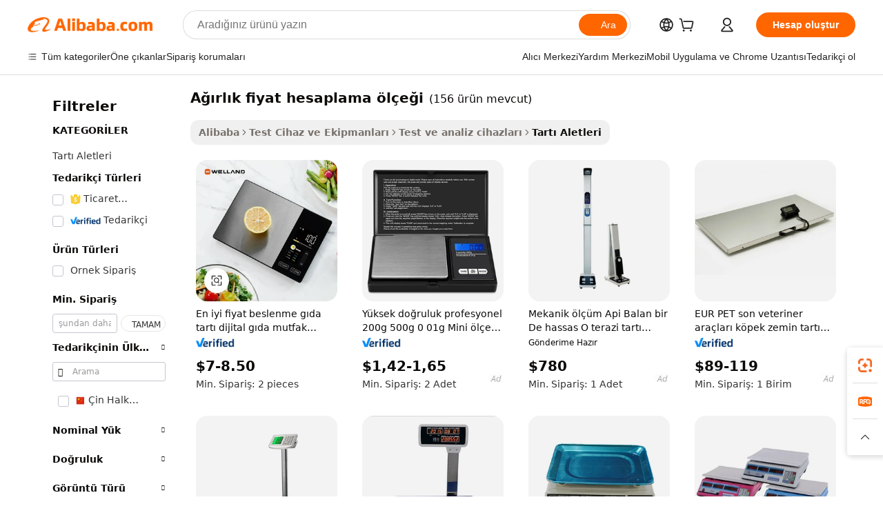

--- FILE ---
content_type: text/html;charset=UTF-8
request_url: https://turkish.alibaba.com/g/weight-price-calculating-scale.html
body_size: 177684
content:

<!-- screen_content -->

    <!-- tangram:5410 begin-->
    <!-- tangram:529998 begin-->
    
<!DOCTYPE html>
<html lang="tr" dir="ltr">
  <head>
        <script>
      window.__BB = {
        scene: window.__bb_scene || 'traffic-free-goods'
      };
      window.__BB.BB_CWV_IGNORE = {
          lcp_element: ['#icbu-buyer-pc-top-banner'],
          lcp_url: [],
        };
      window._timing = {}
      window._timing.first_start = Date.now();
      window.needLoginInspiration = Boolean(false);
      // 变量用于标记页面首次可见时间
      let firstVisibleTime = null;
      if (typeof document.hidden !== 'undefined') {
        // 页面首次加载时直接统计
        if (!document.hidden) {
          firstVisibleTime = Date.now();
          window.__BB_timex = 1
        } else {
          // 页面不可见时监听 visibilitychange 事件
          document.addEventListener('visibilitychange', () => {
            if (!document.hidden) {
              firstVisibleTime = Date.now();
              window.__BB_timex = firstVisibleTime - window.performance.timing.navigationStart
              window.__BB.firstVisibleTime = window.__BB_timex
              console.log("Page became visible after "+ window.__BB_timex + " ms");
            }
          }, { once: true });  // 确保只触发一次
        }
      } else {
        console.warn('Page Visibility API is not supported in this browser.');
      }
    </script>
        <meta name="data-spm" content="a2700">
        <meta name="aplus-xplug" content="NONE">
        <meta name="aplus-icbu-disable-umid" content="1">
        <meta name="google-translate-customization" content="9de59014edaf3b99-22e1cf3b5ca21786-g00bb439a5e9e5f8f-f">
    <meta name="yandex-verification" content="25a76ba8e4443bb3" />
    <meta name="msvalidate.01" content="E3FBF0E89B724C30844BF17C59608E8F" />
    <meta name="viewport" content="width=device-width, initial-scale=1.0, maximum-scale=5.0, user-scalable=yes">
        <link rel="preconnect" href="https://s.alicdn.com/" crossorigin>
    <link rel="dns-prefetch" href="https://s.alicdn.com">
                        <link rel="preload" href="https://s.alicdn.com/@g/alilog/??aplus_plugin_icbufront/index.js,mlog/aplus_v2.js" as="script">
        <link rel="preload" href="https://s.alicdn.com/@img/imgextra/i2/O1CN0153JdbU26g4bILVOyC_!!6000000007690-2-tps-418-58.png" as="image">
        <script>
            window.__APLUS_ABRATE__ = {
        perf_group: 'base64cached',
        scene: "traffic-free-goods",
      };
    </script>
    <meta name="aplus-mmstat-timeout" content="15000">
        <meta content="text/html; charset=utf-8" http-equiv="Content-Type">
          <title>Hassas Ağırlık Ölçümü için Toptan Satış ağırlık fiyat hesaplama ölçeği - Alibaba.com</title>
      <meta name="keywords" content="pricing scales,acs price scale,digital price computing scale">
      <meta name="description" content="Çeşitli öğeleri yüksek hassasiyetle tartmak için tasarlanmış toptan Tartı Terazileri. Dengeli tartılardan dijital tartılara kadar değişen boyutlarda ve boyutlarda ağırlık fiyat hesaplama ölçeği sunuyoruz.">
            <meta name="pagetiming-rate" content="9">
      <meta name="pagetiming-resource-rate" content="4">
                    <link rel="canonical" href="https://turkish.alibaba.com/g/weight-price-calculating-scale.html">
                              <link rel="alternate" hreflang="fr" href="https://french.alibaba.com/g/weight-price-calculating-scale.html">
                  <link rel="alternate" hreflang="de" href="https://german.alibaba.com/g/weight-price-calculating-scale.html">
                  <link rel="alternate" hreflang="pt" href="https://portuguese.alibaba.com/g/weight-price-calculating-scale.html">
                  <link rel="alternate" hreflang="it" href="https://italian.alibaba.com/g/weight-price-calculating-scale.html">
                  <link rel="alternate" hreflang="es" href="https://spanish.alibaba.com/g/weight-price-calculating-scale.html">
                  <link rel="alternate" hreflang="ru" href="https://russian.alibaba.com/g/weight-price-calculating-scale.html">
                  <link rel="alternate" hreflang="ko" href="https://korean.alibaba.com/g/weight-price-calculating-scale.html">
                  <link rel="alternate" hreflang="ar" href="https://arabic.alibaba.com/g/weight-price-calculating-scale.html">
                  <link rel="alternate" hreflang="ja" href="https://japanese.alibaba.com/g/weight-price-calculating-scale.html">
                  <link rel="alternate" hreflang="tr" href="https://turkish.alibaba.com/g/weight-price-calculating-scale.html">
                  <link rel="alternate" hreflang="th" href="https://thai.alibaba.com/g/weight-price-calculating-scale.html">
                  <link rel="alternate" hreflang="vi" href="https://vietnamese.alibaba.com/g/weight-price-calculating-scale.html">
                  <link rel="alternate" hreflang="nl" href="https://dutch.alibaba.com/g/weight-price-calculating-scale.html">
                  <link rel="alternate" hreflang="he" href="https://hebrew.alibaba.com/g/weight-price-calculating-scale.html">
                  <link rel="alternate" hreflang="id" href="https://indonesian.alibaba.com/g/weight-price-calculating-scale.html">
                  <link rel="alternate" hreflang="hi" href="https://hindi.alibaba.com/g/weight-price-calculating-scale.html">
                  <link rel="alternate" hreflang="en" href="https://www.alibaba.com/showroom/weight-price-calculating-scale.html">
                  <link rel="alternate" hreflang="zh" href="https://chinese.alibaba.com/g/weight-price-calculating-scale.html">
                  <link rel="alternate" hreflang="x-default" href="https://www.alibaba.com/showroom/weight-price-calculating-scale.html">
                                        <script>
      // Aplus 配置自动打点
      var queue = window.goldlog_queue || (window.goldlog_queue = []);
      var tags = ["button", "a", "div", "span", "i", "svg", "input", "li", "tr"];
      queue.push(
        {
          action: 'goldlog.appendMetaInfo',
          arguments: [
            'aplus-auto-exp',
            [
              {
                logkey: '/sc.ug_msite.new_product_exp',
                cssSelector: '[data-spm-exp]',
                props: ["data-spm-exp"],
              },
              {
                logkey: '/sc.ug_pc.seolist_product_exp',
                cssSelector: '.traffic-card-gallery',
                props: ["data-spm-exp"],
              }
            ]
          ]
        }
      )
      queue.push({
        action: 'goldlog.setMetaInfo',
        arguments: ['aplus-auto-clk', JSON.stringify(tags.map(tag =>({
          "logkey": "/sc.ug_msite.new_product_clk",
          tag,
          "filter": "data-spm-clk",
          "props": ["data-spm-clk"]
        })))],
      });
    </script>
  </head>
  <div id="icbu-header"><div id="the-new-header" data-version="4.4.0" data-tnh-auto-exp="tnh-expose" data-scenes="search-products" style="position: relative;background-color: #fff;border-bottom: 1px solid #ddd;box-sizing: border-box; font-family:Inter,SF Pro Text,Roboto,Helvetica Neue,Helvetica,Tahoma,Arial,PingFang SC,Microsoft YaHei;"><div style="display: flex;align-items:center;height: 72px;min-width: 1200px;max-width: 1580px;margin: 0 auto;padding: 0 40px;box-sizing: border-box;"><img style="height: 29px; width: 209px;" src="https://s.alicdn.com/@img/imgextra/i2/O1CN0153JdbU26g4bILVOyC_!!6000000007690-2-tps-418-58.png" alt="" /></div><div style="min-width: 1200px;max-width: 1580px;margin: 0 auto;overflow: hidden;font-size: 14px;display: flex;justify-content: space-between;padding: 0 40px;box-sizing: border-box;"><div style="display: flex; align-items: center; justify-content: space-between"><div style="position: relative; height: 36px; padding: 0 28px 0 20px">All categories</div><div style="position: relative; height: 36px; padding-right: 28px">Featured selections</div><div style="position: relative; height: 36px">Trade Assurance</div></div><div style="display: flex; align-items: center; justify-content: space-between"><div style="position: relative; height: 36px; padding-right: 28px">Buyer Central</div><div style="position: relative; height: 36px; padding-right: 28px">Help Center</div><div style="position: relative; height: 36px; padding-right: 28px">Get the app</div><div style="position: relative; height: 36px">Become a supplier</div></div></div></div></div></div>
  <body data-spm="7724857" style="min-height: calc(100vh + 1px)"><script 
id="beacon-aplus"   
src="//s.alicdn.com/@g/alilog/??aplus_plugin_icbufront/index.js,mlog/aplus_v2.js"
exparams="aplus=async&userid=&aplus&ali_beacon_id=&ali_apache_id=&ali_apache_track=&ali_apache_tracktmp=&eagleeye_traceid=2101f3d617679876851561336e11d2&ip=3%2e143%2e223%2e239&dmtrack_c={ali%5fresin%5ftrace%3dse%5frst%3dnull%7csp%5fviewtype%3dY%7cset%3d3%7cser%3d1007%7cpageId%3d123b07657a93404e9dda21f44e1bfb25%7cm%5fpageid%3dnull%7cpvmi%3d02130301ee924444bd6c6b167e979427%7csek%5fsepd%3da%25C4%259F%25C4%25B1rl%25C4%25B1k%2bfiyat%2bhesaplama%2b%25C3%25B6l%25C3%25A7e%25C4%259Fi%7csek%3dweight%2bprice%2bcalculating%2bscale%7cse%5fpn%3d1%7cp4pid%3d78f22bf3%2d5c38%2d4eba%2d851f%2d6db46baedbd3%7csclkid%3dnull%7cforecast%5fpost%5fcate%3dnull%7cseo%5fnew%5fuser%5fflag%3dfalse%7ccategoryId%3d153711%7cseo%5fsearch%5fmodel%5fupgrade%5fv2%3d2025070801%7cseo%5fmodule%5fcard%5f20240624%3d202406242%7clong%5ftext%5fgoogle%5ftranslate%5fv2%3d2407142%7cseo%5fcontent%5ftd%5fbottom%5ftext%5fupdate%5fkey%3d2025070801%7cseo%5fsearch%5fmodel%5fupgrade%5fv3%3d2025072201%7cdamo%5falt%5freplace%3d2485818%7cseo%5fsearch%5fmodel%5fmulti%5fupgrade%5fv3%3d2025081101%7cwap%5fcross%3d2007659%7cwap%5fcs%5faction%3d2005494%7cAPP%5fVisitor%5fActive%3d26705%7cseo%5fshowroom%5fgoods%5fmix%3d2005244%7cseo%5fdefault%5fcached%5flong%5ftext%5ffrom%5fnew%5fkeyword%5fstep%3d2024122502%7cshowroom%5fgeneral%5ftemplate%3d2005292%7cwap%5fcs%5ftext%3dnull%7cstructured%5fdata%3d2025052702%7cseo%5fmulti%5fstyle%5ftext%5fupdate%3d2511182%7cpc%5fnew%5fheader%3dnull%7cseo%5fmeta%5fcate%5ftemplate%5fv1%3d2025042401%7cseo%5fmeta%5ftd%5fsearch%5fkeyword%5fstep%5fv1%3d2025040999%7cshowroom%5fft%5flong%5ftext%5fbaks%3d80802%7cAPP%5fGrowing%5fBuyer%5fHigh%5fIntent%5fActive%3d25485%7cshowroom%5fpc%5fv2019%3d2104%7cAPP%5fProspecting%5fBuyer%3d26712%7ccache%5fcontrol%3d2481986%7cAPP%5fChurned%5fCore%5fBuyer%3d25463%7cseo%5fdefault%5fcached%5flong%5ftext%5fstep%3d24110802%7camp%5flighthouse%5fscore%5fimage%3d19657%7cseo%5fft%5ftranslate%5fgemini%3d25012003%7cwap%5fnode%5fssr%3d2015725%7cdataphant%5fopen%3d27030%7clongtext%5fmulti%5fstyle%5fexpand%5frussian%3d2510142%7cseo%5flongtext%5fgoogle%5fdata%5fsection%3d25021702%7cindustry%5fpopular%5ffloor%3dnull%7cwap%5fad%5fgoods%5fproduct%5finterval%3dnull%7cseo%5fgoods%5fbootom%5fwholesale%5flink%3dnull%7cseo%5fmiddle%5fwholesale%5flink%3d2486164%7cseo%5fkeyword%5faatest%3d5%7cft%5flong%5ftext%5fenpand%5fstep2%3d121602%7cseo%5fft%5flongtext%5fexpand%5fstep3%3d25012102%7cseo%5fwap%5fheadercard%3d2006288%7cAPP%5fChurned%5fInactive%5fVisitor%3d25497%7cAPP%5fGrowing%5fBuyer%5fHigh%5fIntent%5fInactive%3d25482%7cseo%5fmeta%5ftd%5fmulti%5fkey%3d2025061801%7ctop%5frecommend%5f20250120%3d202501201%7clongtext%5fmulti%5fstyle%5fexpand%5ffrench%5fcopy%3d25091802%7clongtext%5fmulti%5fstyle%5fexpand%5ffrench%5fcopy%5fcopy%3d25092502%7cseo%5ffloor%5fexp%3dnull%7cseo%5fshowroom%5falgo%5flink%3d17764%7cseo%5fmeta%5ftd%5faib%5fgeneral%5fkey%3d2025091901%7ccountry%5findustry%3d202311033%7cpc%5ffree%5fswitchtosearch%3d2020529%7cshowroom%5fft%5flong%5ftext%5fenpand%5fstep1%3d101102%7cseo%5fshowroom%5fnorel%3dnull%7cplp%5fstyle%5f25%5fpc%3d202505222%7cseo%5fggs%5flayer%3d10010%7cquery%5fmutil%5flang%5ftranslate%3d2025060300%7cAPP%5fChurned%5fBuyer%3d25468%7cstream%5frender%5fperf%5fopt%3d2309181%7cwap%5fgoods%3d2007383%7cseo%5fshowroom%5fsimilar%5f20240614%3d202406142%7cchinese%5fopen%3d6307%7cquery%5fgpt%5ftranslate%3d20240820%7cad%5fproduct%5finterval%3dnull%7camp%5fto%5fpwa%3d2007359%7cplp%5faib%5fmulti%5fai%5fmeta%3d20250401%7cwap%5fsupplier%5fcontent%3dnull%7cpc%5ffree%5frefactoring%3d20220315%7csso%5foem%5ffloor%3d30031%7cAPP%5fGrowing%5fBuyer%5fInactive%3d25476%7cseo%5fpc%5fnew%5fview%5f20240807%3d202408072%7cseo%5fbottom%5ftext%5fentity%5fkey%5fcopy%3d2025062400%7cstream%5frender%3d433763%7cseo%5fmodule%5fcard%5f20240424%3d202404241%7cseo%5ftitle%5freplace%5f20191226%3d5841%7clongtext%5fmulti%5fstyle%5fexpand%3d25090802%7cgoogleweblight%3d6516%7clighthouse%5fbase64%3d2005760%7cAPP%5fProspecting%5fBuyer%5fActive%3d26719%7cad%5fgoods%5fproduct%5finterval%3dnull%7cseo%5fbottom%5fdeep%5fextend%5fkw%5fkey%3d2025071101%7clongtext%5fmulti%5fstyle%5fexpand%5fturkish%3d25102802%7cilink%5fuv%3d20240911%7cwap%5flist%5fwakeup%3d2005832%7ctpp%5fcrosslink%5fpc%3d20205311%7cseo%5ftop%5fbooth%3d18501%7cAPP%5fGrowing%5fBuyer%5fLess%5fActive%3d25472%7cseo%5fsearch%5fmodel%5fupgrade%5frank%3d2025092401%7cgoodslayer%3d7977%7cft%5flong%5ftext%5ftranslate%5fexpand%5fstep1%3d24110802%7cseo%5fheaderstyle%5ftraffic%5fkey%5fv1%3d2025072100%7ccrosslink%5fswitch%3d2008141%7cp4p%5foutline%3d20240328%7cseo%5fmeta%5ftd%5faib%5fv2%5fkey%3d2025091800%7crts%5fmulti%3d2008404%7cAPP%5fVisitor%5fLess%5fActive%3d26698%7cplp%5fstyle%5f25%3d202505192%7ccdn%5fvm%3d2007368%7cwap%5fad%5fproduct%5finterval%3dnull%7cseo%5fsearch%5fmodel%5fmulti%5fupgrade%5frank%3d2025092401%7cpc%5fcard%5fshare%3d2025081201%7cAPP%5fGrowing%5fBuyer%5fHigh%5fIntent%5fLess%5fActive%3d25478%7cgoods%5ftitle%5fsubstitute%3d9618%7cwap%5fscreen%5fexp%3d2025081400%7creact%5fheader%5ftest%3d202502182%7cpc%5fcs%5fcolor%3d2005788%7cshowroom%5fft%5flong%5ftext%5ftest%3d72502%7cone%5ftap%5flogin%5fABTest%3d202308153%7cseo%5fhyh%5fshow%5ftags%3dnull%7cplp%5fstructured%5fdata%3d2508182%7cguide%5fdelete%3d2008526%7cseo%5findustry%5ftemplate%3dnull%7cseo%5fmeta%5ftd%5fmulti%5fes%5fkey%3d2025073101%7cseo%5fshowroom%5fdata%5fmix%3d19888%7csso%5ftop%5franking%5ffloor%3d20031%7cseo%5ftd%5fdeep%5fupgrade%5fkey%5fv3%3d2025081101%7cwap%5fue%5fone%3d2025111401%7cshowroom%5fto%5frts%5flink%3d2008480%7ccountrysearch%5ftest%3dnull%7cshowroom%5flist%5fnew%5farrival%3d2811002%7cchannel%5famp%5fto%5fpwa%3d2008435%7cseo%5fmulti%5fstyles%5flong%5ftext%3d2503172%7cseo%5fmeta%5ftext%5fmutli%5fcate%5ftemplate%5fv1%3d2025080800%7cseo%5fdefault%5fcached%5fmutil%5flong%5ftext%5fstep%3d24110436%7cseo%5faction%5fpoint%5ftype%3d22823%7cseo%5faib%5ftd%5flaunch%5f20240828%5fcopy%3d202408282%7cseo%5fshowroom%5fwholesale%5flink%3d2486142%7cseo%5fperf%5fimprove%3d2023999%7cseo%5fwap%5flist%5fbounce%5f01%3d2063%7cseo%5fwap%5flist%5fbounce%5f02%3d2128%7cAPP%5fGrowing%5fBuyer%5fActive%3d25492%7cvideolayer%3d7105%7cvideo%5fplay%3d2006036%7cAPP%5fChurned%5fMember%5fInactive%3d25501%7cseo%5fgoogle%5fnew%5fstruct%3d438326%7ctpp%5ftrace%3dseoKeyword%2dseoKeyword%5fv3%2dproduct%2dPRODUCT%5fFAIL}&pageid=038fdfef2101d0231767987685&hn=ensearchweb033001208035%2erg%2dus%2deast%2eus44&asid=AQAAAADlWWFpnoFubAAAAADBHv/ViE56nw==&treq=&tres=" async>
</script>
            <style>body{background-color:white;}.no-scrollbar.il-sticky.il-top-0.il-max-h-\[100vh\].il-w-\[200px\].il-flex-shrink-0.il-flex-grow-0.il-overflow-y-scroll{background-color:#FFF;padding-left:12px}</style>
                    <!-- tangram:530006 begin-->
<!--  -->
 <style>
   @keyframes il-spin {
     to {
       transform: rotate(360deg);
     }
   }
   @keyframes il-pulse {
     50% {
       opacity: 0.5;
     }
   }
   .traffic-card-gallery {display: flex;position: relative;flex-direction: column;justify-content: flex-start;border-radius: 0.5rem;background-color: #fff;padding: 0.5rem 0.5rem 1rem;overflow: hidden;font-size: 0.75rem;line-height: 1rem;}
   .traffic-card-list {display: flex;position: relative;flex-direction: row;justify-content: flex-start;border-bottom-width: 1px;background-color: #fff;padding: 1rem;height: 292px;overflow: hidden;font-size: 0.75rem;line-height: 1rem;}
   .product-price {
     b {
       font-size: 22px;
     }
   }
   .skel-loading {
       animation: il-pulse 2s cubic-bezier(0.4, 0, 0.6, 1) infinite;background-color: hsl(60, 4.8%, 95.9%);
   }
 </style>
<div id="first-cached-card">
  <div style="box-sizing:border-box;display: flex;position: absolute;left: 0;right: 0;margin: 0 auto;z-index: 1;min-width: 1200px;max-width: 1580px;padding: 0.75rem 3.25rem 0;pointer-events: none;">
    <!--页面左侧区域-->
    <div style="width: 200px;padding-top: 1rem;padding-left:12px; background-color: #fff;border-radius: 0.25rem">
      <div class="skel-loading" style="height: 1.5rem;width: 50%;border-radius: 0.25rem;"></div>
      <div style="margin-top: 1rem;margin-bottom: 1rem;">
        <div class="skel-loading" style="height: 1rem;width: calc(100% * 5 / 6);"></div>
        <div
          class="skel-loading"
          style="margin-top: 1rem;height: 1rem;width: calc(100% * 8 / 12);"
        ></div>
        <div class="skel-loading" style="margin-top: 1rem;height: 1rem;width: 75%;"></div>
        <div
          class="skel-loading"
          style="margin-top: 1rem;height: 1rem;width: calc(100% * 7 / 12);"
        ></div>
      </div>
      <div class="skel-loading" style="height: 1.5rem;width: 50%;border-radius: 0.25rem;"></div>
      <div style="margin-top: 1rem;margin-bottom: 1rem;">
        <div class="skel-loading" style="height: 1rem;width: calc(100% * 5 / 6);"></div>
        <div
          class="skel-loading"
          style="margin-top: 1rem;height: 1rem;width: calc(100% * 8 / 12);"
        ></div>
        <div class="skel-loading" style="margin-top: 1rem;height: 1rem;width: 75%;"></div>
        <div
          class="skel-loading"
          style="margin-top: 1rem;height: 1rem;width: calc(100% * 7 / 12);"
        ></div>
      </div>
      <div class="skel-loading" style="height: 1.5rem;width: 50%;border-radius: 0.25rem;"></div>
      <div style="margin-top: 1rem;margin-bottom: 1rem;">
        <div class="skel-loading" style="height: 1rem;width: calc(100% * 5 / 6);"></div>
        <div
          class="skel-loading"
          style="margin-top: 1rem;height: 1rem;width: calc(100% * 8 / 12);"
        ></div>
        <div class="skel-loading" style="margin-top: 1rem;height: 1rem;width: 75%;"></div>
        <div
          class="skel-loading"
          style="margin-top: 1rem;height: 1rem;width: calc(100% * 7 / 12);"
        ></div>
      </div>
      <div class="skel-loading" style="height: 1.5rem;width: 50%;border-radius: 0.25rem;"></div>
      <div style="margin-top: 1rem;margin-bottom: 1rem;">
        <div class="skel-loading" style="height: 1rem;width: calc(100% * 5 / 6);"></div>
        <div
          class="skel-loading"
          style="margin-top: 1rem;height: 1rem;width: calc(100% * 8 / 12);"
        ></div>
        <div class="skel-loading" style="margin-top: 1rem;height: 1rem;width: 75%;"></div>
        <div
          class="skel-loading"
          style="margin-top: 1rem;height: 1rem;width: calc(100% * 7 / 12);"
        ></div>
      </div>
      <div class="skel-loading" style="height: 1.5rem;width: 50%;border-radius: 0.25rem;"></div>
      <div style="margin-top: 1rem;margin-bottom: 1rem;">
        <div class="skel-loading" style="height: 1rem;width: calc(100% * 5 / 6);"></div>
        <div
          class="skel-loading"
          style="margin-top: 1rem;height: 1rem;width: calc(100% * 8 / 12);"
        ></div>
        <div class="skel-loading" style="margin-top: 1rem;height: 1rem;width: 75%;"></div>
        <div
          class="skel-loading"
          style="margin-top: 1rem;height: 1rem;width: calc(100% * 7 / 12);"
        ></div>
      </div>
      <div class="skel-loading" style="height: 1.5rem;width: 50%;border-radius: 0.25rem;"></div>
      <div style="margin-top: 1rem;margin-bottom: 1rem;">
        <div class="skel-loading" style="height: 1rem;width: calc(100% * 5 / 6);"></div>
        <div
          class="skel-loading"
          style="margin-top: 1rem;height: 1rem;width: calc(100% * 8 / 12);"
        ></div>
        <div class="skel-loading" style="margin-top: 1rem;height: 1rem;width: 75%;"></div>
        <div
          class="skel-loading"
          style="margin-top: 1rem;height: 1rem;width: calc(100% * 7 / 12);"
        ></div>
      </div>
    </div>
    <!--页面主体区域-->
    <div style="flex: 1 1 0%; overflow: hidden;padding: 0.5rem 0.5rem 0.5rem 1.5rem">
      <div style="height: 1.25rem;margin-bottom: 1rem;"></div>
      <!-- keywords -->
      <div style="margin-bottom: 1rem;height: 1.75rem;font-weight: 700;font-size: 1.25rem;line-height: 1.75rem;"></div>
      <!-- longtext -->
            <div style="width: calc(25% - 0.9rem);pointer-events: auto">
        <div class="traffic-card-gallery">
          <!-- ProductImage -->
          <a href="//www.alibaba.com/product-detail/Best-Price-Bluetooth-Nutrition-Food-Weight_1600304797713.html?from=SEO" target="_blank" style="position: relative;margin-bottom: 0.5rem;aspect-ratio: 1;overflow: hidden;border-radius: 0.5rem;">
            <div style="display: flex; overflow: hidden">
              <div style="position: relative;margin: 0;width: 100%;min-width: 0;flex-shrink: 0;flex-grow: 0;flex-basis: 100%;padding: 0;">
                <img style="position: relative; aspect-ratio: 1; width: 100%" src="[data-uri]" loading="eager" />
                <div style="position: absolute;left: 0;bottom: 0;right: 0;top: 0;background-color: #000;opacity: 0.05;"></div>
              </div>
            </div>
          </a>
          <div style="display: flex;flex: 1 1 0%;flex-direction: column;justify-content: space-between;">
            <div>
              <a class="skel-loading" style="margin-top: 0.5rem;display:inline-block;width:100%;height:1rem;" href="//www.alibaba.com/product-detail/Best-Price-Bluetooth-Nutrition-Food-Weight_1600304797713.html" target="_blank"></a>
              <a class="skel-loading" style="margin-top: 0.125rem;display:inline-block;width:100%;height:1rem;" href="//www.alibaba.com/product-detail/Best-Price-Bluetooth-Nutrition-Food-Weight_1600304797713.html" target="_blank"></a>
              <div class="skel-loading" style="margin-top: 0.25rem;height:1.625rem;width:75%"></div>
              <div class="skel-loading" style="margin-top: 0.5rem;height: 1rem;width:50%"></div>
              <div class="skel-loading" style="margin-top:0.25rem;height:1rem;width:25%"></div>
            </div>
          </div>

        </div>
      </div>

    </div>
  </div>
</div>
<!-- tangram:530006 end-->
            <style>
.component-left-filter-callback{display:flex;position:relative;margin-top:10px;height:1200px}.component-left-filter-callback img{width:200px}.component-left-filter-callback i{position:absolute;top:5%;left:50%}.related-search-wrapper{padding:.5rem;--tw-bg-opacity: 1;background-color:#fff;background-color:rgba(255,255,255,var(--tw-bg-opacity, 1));border-width:1px;border-color:var(--input)}.related-search-wrapper .related-search-box{margin:12px 16px}.related-search-wrapper .related-search-box .related-search-title{display:inline;float:start;color:#666;word-wrap:break-word;margin-right:12px;width:13%}.related-search-wrapper .related-search-box .related-search-content{display:flex;flex-wrap:wrap}.related-search-wrapper .related-search-box .related-search-content .related-search-link{margin-right:12px;width:23%;overflow:hidden;color:#666;text-overflow:ellipsis;white-space:nowrap}.product-title img{margin-right:.5rem;display:inline-block;height:1rem;vertical-align:sub}.product-price b{font-size:22px}.similar-icon{position:absolute;bottom:12px;z-index:2;right:12px}.rfq-card{display:inline-block;position:relative;box-sizing:border-box;margin-bottom:36px}.rfq-card .rfq-card-content{display:flex;position:relative;flex-direction:column;align-items:flex-start;background-size:cover;background-color:#fff;padding:12px;width:100%;height:100%}.rfq-card .rfq-card-content .rfq-card-icon{margin-top:50px}.rfq-card .rfq-card-content .rfq-card-icon img{width:45px}.rfq-card .rfq-card-content .rfq-card-top-title{margin-top:14px;color:#222;font-weight:400;font-size:16px}.rfq-card .rfq-card-content .rfq-card-title{margin-top:24px;color:#333;font-weight:800;font-size:20px}.rfq-card .rfq-card-content .rfq-card-input-box{margin-top:24px;width:100%}.rfq-card .rfq-card-content .rfq-card-input-box textarea{box-sizing:border-box;border:1px solid #ddd;border-radius:4px;background-color:#fff;padding:9px 12px;width:100%;height:88px;resize:none;color:#666;font-weight:400;font-size:13px;font-family:inherit}.rfq-card .rfq-card-content .rfq-card-button{margin-top:24px;border:1px solid #666;border-radius:16px;background-color:#fff;width:67%;color:#000;font-weight:700;font-size:14px;line-height:30px;text-align:center}[data-modulename^=ProductList-] div{contain-intrinsic-size:auto 500px}.traffic-card-gallery:hover{--tw-shadow: 0px 2px 6px 2px rgba(0,0,0,.12157);--tw-shadow-colored: 0px 2px 6px 2px var(--tw-shadow-color);box-shadow:0 0 #0000,0 0 #0000,0 2px 6px 2px #0000001f;box-shadow:var(--tw-ring-offset-shadow, 0 0 rgba(0,0,0,0)),var(--tw-ring-shadow, 0 0 rgba(0,0,0,0)),var(--tw-shadow);z-index:10}.traffic-card-gallery{position:relative;display:flex;flex-direction:column;justify-content:flex-start;overflow:hidden;border-radius:.75rem;--tw-bg-opacity: 1;background-color:#fff;background-color:rgba(255,255,255,var(--tw-bg-opacity, 1));padding:.5rem;font-size:.75rem;line-height:1rem}.traffic-card-list{position:relative;display:flex;height:292px;flex-direction:row;justify-content:flex-start;overflow:hidden;border-bottom-width:1px;--tw-bg-opacity: 1;background-color:#fff;background-color:rgba(255,255,255,var(--tw-bg-opacity, 1));padding:1rem;font-size:.75rem;line-height:1rem}.traffic-card-g-industry:hover{--tw-shadow: 0 0 10px rgba(0,0,0,.1);--tw-shadow-colored: 0 0 10px var(--tw-shadow-color);box-shadow:0 0 #0000,0 0 #0000,0 0 10px #0000001a;box-shadow:var(--tw-ring-offset-shadow, 0 0 rgba(0,0,0,0)),var(--tw-ring-shadow, 0 0 rgba(0,0,0,0)),var(--tw-shadow)}.traffic-card-g-industry{position:relative;border-radius:var(--radius);--tw-bg-opacity: 1;background-color:#fff;background-color:rgba(255,255,255,var(--tw-bg-opacity, 1));padding:1.25rem .75rem .75rem;font-size:.875rem;line-height:1.25rem}.module-filter-section-wrapper{max-height:none!important;overflow-x:hidden}*,:before,:after{--tw-border-spacing-x: 0;--tw-border-spacing-y: 0;--tw-translate-x: 0;--tw-translate-y: 0;--tw-rotate: 0;--tw-skew-x: 0;--tw-skew-y: 0;--tw-scale-x: 1;--tw-scale-y: 1;--tw-pan-x: ;--tw-pan-y: ;--tw-pinch-zoom: ;--tw-scroll-snap-strictness: proximity;--tw-gradient-from-position: ;--tw-gradient-via-position: ;--tw-gradient-to-position: ;--tw-ordinal: ;--tw-slashed-zero: ;--tw-numeric-figure: ;--tw-numeric-spacing: ;--tw-numeric-fraction: ;--tw-ring-inset: ;--tw-ring-offset-width: 0px;--tw-ring-offset-color: #fff;--tw-ring-color: rgba(59, 130, 246, .5);--tw-ring-offset-shadow: 0 0 rgba(0,0,0,0);--tw-ring-shadow: 0 0 rgba(0,0,0,0);--tw-shadow: 0 0 rgba(0,0,0,0);--tw-shadow-colored: 0 0 rgba(0,0,0,0);--tw-blur: ;--tw-brightness: ;--tw-contrast: ;--tw-grayscale: ;--tw-hue-rotate: ;--tw-invert: ;--tw-saturate: ;--tw-sepia: ;--tw-drop-shadow: ;--tw-backdrop-blur: ;--tw-backdrop-brightness: ;--tw-backdrop-contrast: ;--tw-backdrop-grayscale: ;--tw-backdrop-hue-rotate: ;--tw-backdrop-invert: ;--tw-backdrop-opacity: ;--tw-backdrop-saturate: ;--tw-backdrop-sepia: ;--tw-contain-size: ;--tw-contain-layout: ;--tw-contain-paint: ;--tw-contain-style: }::backdrop{--tw-border-spacing-x: 0;--tw-border-spacing-y: 0;--tw-translate-x: 0;--tw-translate-y: 0;--tw-rotate: 0;--tw-skew-x: 0;--tw-skew-y: 0;--tw-scale-x: 1;--tw-scale-y: 1;--tw-pan-x: ;--tw-pan-y: ;--tw-pinch-zoom: ;--tw-scroll-snap-strictness: proximity;--tw-gradient-from-position: ;--tw-gradient-via-position: ;--tw-gradient-to-position: ;--tw-ordinal: ;--tw-slashed-zero: ;--tw-numeric-figure: ;--tw-numeric-spacing: ;--tw-numeric-fraction: ;--tw-ring-inset: ;--tw-ring-offset-width: 0px;--tw-ring-offset-color: #fff;--tw-ring-color: rgba(59, 130, 246, .5);--tw-ring-offset-shadow: 0 0 rgba(0,0,0,0);--tw-ring-shadow: 0 0 rgba(0,0,0,0);--tw-shadow: 0 0 rgba(0,0,0,0);--tw-shadow-colored: 0 0 rgba(0,0,0,0);--tw-blur: ;--tw-brightness: ;--tw-contrast: ;--tw-grayscale: ;--tw-hue-rotate: ;--tw-invert: ;--tw-saturate: ;--tw-sepia: ;--tw-drop-shadow: ;--tw-backdrop-blur: ;--tw-backdrop-brightness: ;--tw-backdrop-contrast: ;--tw-backdrop-grayscale: ;--tw-backdrop-hue-rotate: ;--tw-backdrop-invert: ;--tw-backdrop-opacity: ;--tw-backdrop-saturate: ;--tw-backdrop-sepia: ;--tw-contain-size: ;--tw-contain-layout: ;--tw-contain-paint: ;--tw-contain-style: }*,:before,:after{box-sizing:border-box;border-width:0;border-style:solid;border-color:#e5e7eb}:before,:after{--tw-content: ""}html,:host{line-height:1.5;-webkit-text-size-adjust:100%;-moz-tab-size:4;-o-tab-size:4;tab-size:4;font-family:ui-sans-serif,system-ui,-apple-system,Segoe UI,Roboto,Ubuntu,Cantarell,Noto Sans,sans-serif,"Apple Color Emoji","Segoe UI Emoji",Segoe UI Symbol,"Noto Color Emoji";font-feature-settings:normal;font-variation-settings:normal;-webkit-tap-highlight-color:transparent}body{margin:0;line-height:inherit}hr{height:0;color:inherit;border-top-width:1px}abbr:where([title]){text-decoration:underline;-webkit-text-decoration:underline dotted;text-decoration:underline dotted}h1,h2,h3,h4,h5,h6{font-size:inherit;font-weight:inherit}a{color:inherit;text-decoration:inherit}b,strong{font-weight:bolder}code,kbd,samp,pre{font-family:ui-monospace,SFMono-Regular,Menlo,Monaco,Consolas,Liberation Mono,Courier New,monospace;font-feature-settings:normal;font-variation-settings:normal;font-size:1em}small{font-size:80%}sub,sup{font-size:75%;line-height:0;position:relative;vertical-align:baseline}sub{bottom:-.25em}sup{top:-.5em}table{text-indent:0;border-color:inherit;border-collapse:collapse}button,input,optgroup,select,textarea{font-family:inherit;font-feature-settings:inherit;font-variation-settings:inherit;font-size:100%;font-weight:inherit;line-height:inherit;letter-spacing:inherit;color:inherit;margin:0;padding:0}button,select{text-transform:none}button,input:where([type=button]),input:where([type=reset]),input:where([type=submit]){-webkit-appearance:button;background-color:transparent;background-image:none}:-moz-focusring{outline:auto}:-moz-ui-invalid{box-shadow:none}progress{vertical-align:baseline}::-webkit-inner-spin-button,::-webkit-outer-spin-button{height:auto}[type=search]{-webkit-appearance:textfield;outline-offset:-2px}::-webkit-search-decoration{-webkit-appearance:none}::-webkit-file-upload-button{-webkit-appearance:button;font:inherit}summary{display:list-item}blockquote,dl,dd,h1,h2,h3,h4,h5,h6,hr,figure,p,pre{margin:0}fieldset{margin:0;padding:0}legend{padding:0}ol,ul,menu{list-style:none;margin:0;padding:0}dialog{padding:0}textarea{resize:vertical}input::-moz-placeholder,textarea::-moz-placeholder{opacity:1;color:#9ca3af}input::placeholder,textarea::placeholder{opacity:1;color:#9ca3af}button,[role=button]{cursor:pointer}:disabled{cursor:default}img,svg,video,canvas,audio,iframe,embed,object{display:block;vertical-align:middle}img,video{max-width:100%;height:auto}[hidden]:where(:not([hidden=until-found])){display:none}:root{--background: hsl(0, 0%, 100%);--foreground: hsl(20, 14.3%, 4.1%);--card: hsl(0, 0%, 100%);--card-foreground: hsl(20, 14.3%, 4.1%);--popover: hsl(0, 0%, 100%);--popover-foreground: hsl(20, 14.3%, 4.1%);--primary: hsl(24, 100%, 50%);--primary-foreground: hsl(60, 9.1%, 97.8%);--secondary: hsl(60, 4.8%, 95.9%);--secondary-foreground: #333;--muted: hsl(60, 4.8%, 95.9%);--muted-foreground: hsl(25, 5.3%, 44.7%);--accent: hsl(60, 4.8%, 95.9%);--accent-foreground: hsl(24, 9.8%, 10%);--destructive: hsl(0, 84.2%, 60.2%);--destructive-foreground: hsl(60, 9.1%, 97.8%);--border: hsl(20, 5.9%, 90%);--input: hsl(20, 5.9%, 90%);--ring: hsl(24.6, 95%, 53.1%);--radius: 1rem}.dark{--background: hsl(20, 14.3%, 4.1%);--foreground: hsl(60, 9.1%, 97.8%);--card: hsl(20, 14.3%, 4.1%);--card-foreground: hsl(60, 9.1%, 97.8%);--popover: hsl(20, 14.3%, 4.1%);--popover-foreground: hsl(60, 9.1%, 97.8%);--primary: hsl(20.5, 90.2%, 48.2%);--primary-foreground: hsl(60, 9.1%, 97.8%);--secondary: hsl(12, 6.5%, 15.1%);--secondary-foreground: hsl(60, 9.1%, 97.8%);--muted: hsl(12, 6.5%, 15.1%);--muted-foreground: hsl(24, 5.4%, 63.9%);--accent: hsl(12, 6.5%, 15.1%);--accent-foreground: hsl(60, 9.1%, 97.8%);--destructive: hsl(0, 72.2%, 50.6%);--destructive-foreground: hsl(60, 9.1%, 97.8%);--border: hsl(12, 6.5%, 15.1%);--input: hsl(12, 6.5%, 15.1%);--ring: hsl(20.5, 90.2%, 48.2%)}*{border-color:#e7e5e4;border-color:var(--border)}body{background-color:#fff;background-color:var(--background);color:#0c0a09;color:var(--foreground)}.il-sr-only{position:absolute;width:1px;height:1px;padding:0;margin:-1px;overflow:hidden;clip:rect(0,0,0,0);white-space:nowrap;border-width:0}.il-invisible{visibility:hidden}.il-fixed{position:fixed}.il-absolute{position:absolute}.il-relative{position:relative}.il-sticky{position:sticky}.il-inset-0{inset:0}.il--bottom-12{bottom:-3rem}.il--top-12{top:-3rem}.il-bottom-0{bottom:0}.il-bottom-2{bottom:.5rem}.il-bottom-3{bottom:.75rem}.il-bottom-4{bottom:1rem}.il-end-0{right:0}.il-end-2{right:.5rem}.il-end-3{right:.75rem}.il-end-4{right:1rem}.il-left-0{left:0}.il-left-3{left:.75rem}.il-right-0{right:0}.il-right-2{right:.5rem}.il-right-3{right:.75rem}.il-start-0{left:0}.il-start-1\/2{left:50%}.il-start-2{left:.5rem}.il-start-3{left:.75rem}.il-start-\[50\%\]{left:50%}.il-top-0{top:0}.il-top-1\/2{top:50%}.il-top-16{top:4rem}.il-top-4{top:1rem}.il-top-\[50\%\]{top:50%}.il-z-10{z-index:10}.il-z-50{z-index:50}.il-z-\[9999\]{z-index:9999}.il-col-span-4{grid-column:span 4 / span 4}.il-m-0{margin:0}.il-m-3{margin:.75rem}.il-m-auto{margin:auto}.il-mx-auto{margin-left:auto;margin-right:auto}.il-my-3{margin-top:.75rem;margin-bottom:.75rem}.il-my-5{margin-top:1.25rem;margin-bottom:1.25rem}.il-my-auto{margin-top:auto;margin-bottom:auto}.\!il-mb-4{margin-bottom:1rem!important}.il--mt-4{margin-top:-1rem}.il-mb-0{margin-bottom:0}.il-mb-1{margin-bottom:.25rem}.il-mb-2{margin-bottom:.5rem}.il-mb-3{margin-bottom:.75rem}.il-mb-4{margin-bottom:1rem}.il-mb-5{margin-bottom:1.25rem}.il-mb-6{margin-bottom:1.5rem}.il-mb-8{margin-bottom:2rem}.il-mb-\[-0\.75rem\]{margin-bottom:-.75rem}.il-mb-\[0\.125rem\]{margin-bottom:.125rem}.il-me-1{margin-right:.25rem}.il-me-2{margin-right:.5rem}.il-me-3{margin-right:.75rem}.il-me-auto{margin-right:auto}.il-mr-1{margin-right:.25rem}.il-mr-2{margin-right:.5rem}.il-ms-1{margin-left:.25rem}.il-ms-4{margin-left:1rem}.il-ms-5{margin-left:1.25rem}.il-ms-8{margin-left:2rem}.il-ms-\[\.375rem\]{margin-left:.375rem}.il-ms-auto{margin-left:auto}.il-mt-0{margin-top:0}.il-mt-0\.5{margin-top:.125rem}.il-mt-1{margin-top:.25rem}.il-mt-2{margin-top:.5rem}.il-mt-3{margin-top:.75rem}.il-mt-4{margin-top:1rem}.il-mt-6{margin-top:1.5rem}.il-line-clamp-1{overflow:hidden;display:-webkit-box;-webkit-box-orient:vertical;-webkit-line-clamp:1}.il-line-clamp-2{overflow:hidden;display:-webkit-box;-webkit-box-orient:vertical;-webkit-line-clamp:2}.il-line-clamp-6{overflow:hidden;display:-webkit-box;-webkit-box-orient:vertical;-webkit-line-clamp:6}.il-inline-block{display:inline-block}.il-inline{display:inline}.il-flex{display:flex}.il-inline-flex{display:inline-flex}.il-grid{display:grid}.il-aspect-square{aspect-ratio:1 / 1}.il-size-5{width:1.25rem;height:1.25rem}.il-h-1{height:.25rem}.il-h-10{height:2.5rem}.il-h-11{height:2.75rem}.il-h-20{height:5rem}.il-h-24{height:6rem}.il-h-3\.5{height:.875rem}.il-h-4{height:1rem}.il-h-40{height:10rem}.il-h-6{height:1.5rem}.il-h-8{height:2rem}.il-h-9{height:2.25rem}.il-h-\[150px\]{height:150px}.il-h-\[152px\]{height:152px}.il-h-\[18\.25rem\]{height:18.25rem}.il-h-\[292px\]{height:292px}.il-h-\[600px\]{height:600px}.il-h-auto{height:auto}.il-h-fit{height:-moz-fit-content;height:fit-content}.il-h-full{height:100%}.il-h-screen{height:100vh}.il-max-h-\[100vh\]{max-height:100vh}.il-w-1\/2{width:50%}.il-w-10{width:2.5rem}.il-w-10\/12{width:83.333333%}.il-w-4{width:1rem}.il-w-6{width:1.5rem}.il-w-64{width:16rem}.il-w-7\/12{width:58.333333%}.il-w-72{width:18rem}.il-w-8{width:2rem}.il-w-8\/12{width:66.666667%}.il-w-9{width:2.25rem}.il-w-9\/12{width:75%}.il-w-\[200px\]{width:200px}.il-w-\[84px\]{width:84px}.il-w-fit{width:-moz-fit-content;width:fit-content}.il-w-full{width:100%}.il-w-screen{width:100vw}.il-min-w-0{min-width:0px}.il-min-w-3{min-width:.75rem}.il-min-w-\[1200px\]{min-width:1200px}.il-max-w-\[1000px\]{max-width:1000px}.il-max-w-\[1580px\]{max-width:1580px}.il-max-w-full{max-width:100%}.il-max-w-lg{max-width:32rem}.il-flex-1{flex:1 1 0%}.il-flex-shrink-0,.il-shrink-0{flex-shrink:0}.il-flex-grow-0,.il-grow-0{flex-grow:0}.il-basis-24{flex-basis:6rem}.il-basis-full{flex-basis:100%}.il-origin-\[--radix-tooltip-content-transform-origin\]{transform-origin:var(--radix-tooltip-content-transform-origin)}.il--translate-x-1\/2{--tw-translate-x: -50%;transform:translate(-50%,var(--tw-translate-y)) rotate(var(--tw-rotate)) skew(var(--tw-skew-x)) skewY(var(--tw-skew-y)) scaleX(var(--tw-scale-x)) scaleY(var(--tw-scale-y));transform:translate(var(--tw-translate-x),var(--tw-translate-y)) rotate(var(--tw-rotate)) skew(var(--tw-skew-x)) skewY(var(--tw-skew-y)) scaleX(var(--tw-scale-x)) scaleY(var(--tw-scale-y))}.il--translate-y-1\/2{--tw-translate-y: -50%;transform:translate(var(--tw-translate-x),-50%) rotate(var(--tw-rotate)) skew(var(--tw-skew-x)) skewY(var(--tw-skew-y)) scaleX(var(--tw-scale-x)) scaleY(var(--tw-scale-y));transform:translate(var(--tw-translate-x),var(--tw-translate-y)) rotate(var(--tw-rotate)) skew(var(--tw-skew-x)) skewY(var(--tw-skew-y)) scaleX(var(--tw-scale-x)) scaleY(var(--tw-scale-y))}.il-translate-x-\[-50\%\]{--tw-translate-x: -50%;transform:translate(-50%,var(--tw-translate-y)) rotate(var(--tw-rotate)) skew(var(--tw-skew-x)) skewY(var(--tw-skew-y)) scaleX(var(--tw-scale-x)) scaleY(var(--tw-scale-y));transform:translate(var(--tw-translate-x),var(--tw-translate-y)) rotate(var(--tw-rotate)) skew(var(--tw-skew-x)) skewY(var(--tw-skew-y)) scaleX(var(--tw-scale-x)) scaleY(var(--tw-scale-y))}.il-translate-y-\[-50\%\]{--tw-translate-y: -50%;transform:translate(var(--tw-translate-x),-50%) rotate(var(--tw-rotate)) skew(var(--tw-skew-x)) skewY(var(--tw-skew-y)) scaleX(var(--tw-scale-x)) scaleY(var(--tw-scale-y));transform:translate(var(--tw-translate-x),var(--tw-translate-y)) rotate(var(--tw-rotate)) skew(var(--tw-skew-x)) skewY(var(--tw-skew-y)) scaleX(var(--tw-scale-x)) scaleY(var(--tw-scale-y))}.il-rotate-90{--tw-rotate: 90deg;transform:translate(var(--tw-translate-x),var(--tw-translate-y)) rotate(90deg) skew(var(--tw-skew-x)) skewY(var(--tw-skew-y)) scaleX(var(--tw-scale-x)) scaleY(var(--tw-scale-y));transform:translate(var(--tw-translate-x),var(--tw-translate-y)) rotate(var(--tw-rotate)) skew(var(--tw-skew-x)) skewY(var(--tw-skew-y)) scaleX(var(--tw-scale-x)) scaleY(var(--tw-scale-y))}@keyframes il-pulse{50%{opacity:.5}}.il-animate-pulse{animation:il-pulse 2s cubic-bezier(.4,0,.6,1) infinite}@keyframes il-spin{to{transform:rotate(360deg)}}.il-animate-spin{animation:il-spin 1s linear infinite}.il-cursor-pointer{cursor:pointer}.il-list-disc{list-style-type:disc}.il-grid-cols-2{grid-template-columns:repeat(2,minmax(0,1fr))}.il-grid-cols-4{grid-template-columns:repeat(4,minmax(0,1fr))}.il-flex-row{flex-direction:row}.il-flex-col{flex-direction:column}.il-flex-col-reverse{flex-direction:column-reverse}.il-flex-wrap{flex-wrap:wrap}.il-flex-nowrap{flex-wrap:nowrap}.il-items-start{align-items:flex-start}.il-items-center{align-items:center}.il-items-baseline{align-items:baseline}.il-justify-start{justify-content:flex-start}.il-justify-end{justify-content:flex-end}.il-justify-center{justify-content:center}.il-justify-between{justify-content:space-between}.il-gap-1{gap:.25rem}.il-gap-1\.5{gap:.375rem}.il-gap-10{gap:2.5rem}.il-gap-2{gap:.5rem}.il-gap-3{gap:.75rem}.il-gap-4{gap:1rem}.il-gap-8{gap:2rem}.il-gap-\[\.0938rem\]{gap:.0938rem}.il-gap-\[\.375rem\]{gap:.375rem}.il-gap-\[0\.125rem\]{gap:.125rem}.\!il-gap-x-5{-moz-column-gap:1.25rem!important;column-gap:1.25rem!important}.\!il-gap-y-5{row-gap:1.25rem!important}.il-space-y-1\.5>:not([hidden])~:not([hidden]){--tw-space-y-reverse: 0;margin-top:calc(.375rem * (1 - var(--tw-space-y-reverse)));margin-top:.375rem;margin-top:calc(.375rem * calc(1 - var(--tw-space-y-reverse)));margin-bottom:0rem;margin-bottom:calc(.375rem * var(--tw-space-y-reverse))}.il-space-y-4>:not([hidden])~:not([hidden]){--tw-space-y-reverse: 0;margin-top:calc(1rem * (1 - var(--tw-space-y-reverse)));margin-top:1rem;margin-top:calc(1rem * calc(1 - var(--tw-space-y-reverse)));margin-bottom:0rem;margin-bottom:calc(1rem * var(--tw-space-y-reverse))}.il-overflow-hidden{overflow:hidden}.il-overflow-y-auto{overflow-y:auto}.il-overflow-y-scroll{overflow-y:scroll}.il-truncate{overflow:hidden;text-overflow:ellipsis;white-space:nowrap}.il-text-ellipsis{text-overflow:ellipsis}.il-whitespace-normal{white-space:normal}.il-whitespace-nowrap{white-space:nowrap}.il-break-normal{word-wrap:normal;word-break:normal}.il-break-words{word-wrap:break-word}.il-break-all{word-break:break-all}.il-rounded{border-radius:.25rem}.il-rounded-2xl{border-radius:1rem}.il-rounded-\[0\.5rem\]{border-radius:.5rem}.il-rounded-\[1\.25rem\]{border-radius:1.25rem}.il-rounded-full{border-radius:9999px}.il-rounded-lg{border-radius:1rem;border-radius:var(--radius)}.il-rounded-md{border-radius:calc(1rem - 2px);border-radius:calc(var(--radius) - 2px)}.il-rounded-sm{border-radius:calc(1rem - 4px);border-radius:calc(var(--radius) - 4px)}.il-rounded-xl{border-radius:.75rem}.il-border,.il-border-\[1px\]{border-width:1px}.il-border-b,.il-border-b-\[1px\]{border-bottom-width:1px}.il-border-solid{border-style:solid}.il-border-none{border-style:none}.il-border-\[\#222\]{--tw-border-opacity: 1;border-color:#222;border-color:rgba(34,34,34,var(--tw-border-opacity, 1))}.il-border-\[\#DDD\]{--tw-border-opacity: 1;border-color:#ddd;border-color:rgba(221,221,221,var(--tw-border-opacity, 1))}.il-border-foreground{border-color:#0c0a09;border-color:var(--foreground)}.il-border-input{border-color:#e7e5e4;border-color:var(--input)}.il-bg-\[\#F8F8F8\]{--tw-bg-opacity: 1;background-color:#f8f8f8;background-color:rgba(248,248,248,var(--tw-bg-opacity, 1))}.il-bg-\[\#d9d9d963\]{background-color:#d9d9d963}.il-bg-accent{background-color:#f5f5f4;background-color:var(--accent)}.il-bg-background{background-color:#fff;background-color:var(--background)}.il-bg-black{--tw-bg-opacity: 1;background-color:#000;background-color:rgba(0,0,0,var(--tw-bg-opacity, 1))}.il-bg-black\/80{background-color:#000c}.il-bg-destructive{background-color:#ef4444;background-color:var(--destructive)}.il-bg-gray-300{--tw-bg-opacity: 1;background-color:#d1d5db;background-color:rgba(209,213,219,var(--tw-bg-opacity, 1))}.il-bg-muted{background-color:#f5f5f4;background-color:var(--muted)}.il-bg-orange-500{--tw-bg-opacity: 1;background-color:#f97316;background-color:rgba(249,115,22,var(--tw-bg-opacity, 1))}.il-bg-popover{background-color:#fff;background-color:var(--popover)}.il-bg-primary{background-color:#f60;background-color:var(--primary)}.il-bg-secondary{background-color:#f5f5f4;background-color:var(--secondary)}.il-bg-transparent{background-color:transparent}.il-bg-white{--tw-bg-opacity: 1;background-color:#fff;background-color:rgba(255,255,255,var(--tw-bg-opacity, 1))}.il-bg-opacity-80{--tw-bg-opacity: .8}.il-bg-cover{background-size:cover}.il-bg-no-repeat{background-repeat:no-repeat}.il-fill-black{fill:#000}.il-object-cover{-o-object-fit:cover;object-fit:cover}.il-p-0{padding:0}.il-p-1{padding:.25rem}.il-p-2{padding:.5rem}.il-p-3{padding:.75rem}.il-p-4{padding:1rem}.il-p-5{padding:1.25rem}.il-p-6{padding:1.5rem}.il-px-2{padding-left:.5rem;padding-right:.5rem}.il-px-3{padding-left:.75rem;padding-right:.75rem}.il-py-0\.5{padding-top:.125rem;padding-bottom:.125rem}.il-py-1\.5{padding-top:.375rem;padding-bottom:.375rem}.il-py-10{padding-top:2.5rem;padding-bottom:2.5rem}.il-py-2{padding-top:.5rem;padding-bottom:.5rem}.il-py-3{padding-top:.75rem;padding-bottom:.75rem}.il-pb-0{padding-bottom:0}.il-pb-3{padding-bottom:.75rem}.il-pb-4{padding-bottom:1rem}.il-pb-8{padding-bottom:2rem}.il-pe-0{padding-right:0}.il-pe-2{padding-right:.5rem}.il-pe-3{padding-right:.75rem}.il-pe-4{padding-right:1rem}.il-pe-6{padding-right:1.5rem}.il-pe-8{padding-right:2rem}.il-pe-\[12px\]{padding-right:12px}.il-pe-\[3\.25rem\]{padding-right:3.25rem}.il-pl-4{padding-left:1rem}.il-ps-0{padding-left:0}.il-ps-2{padding-left:.5rem}.il-ps-3{padding-left:.75rem}.il-ps-4{padding-left:1rem}.il-ps-6{padding-left:1.5rem}.il-ps-8{padding-left:2rem}.il-ps-\[12px\]{padding-left:12px}.il-ps-\[3\.25rem\]{padding-left:3.25rem}.il-pt-10{padding-top:2.5rem}.il-pt-4{padding-top:1rem}.il-pt-5{padding-top:1.25rem}.il-pt-6{padding-top:1.5rem}.il-pt-7{padding-top:1.75rem}.il-text-center{text-align:center}.il-text-start{text-align:left}.il-text-2xl{font-size:1.5rem;line-height:2rem}.il-text-base{font-size:1rem;line-height:1.5rem}.il-text-lg{font-size:1.125rem;line-height:1.75rem}.il-text-sm{font-size:.875rem;line-height:1.25rem}.il-text-xl{font-size:1.25rem;line-height:1.75rem}.il-text-xs{font-size:.75rem;line-height:1rem}.il-font-\[600\]{font-weight:600}.il-font-bold{font-weight:700}.il-font-medium{font-weight:500}.il-font-normal{font-weight:400}.il-font-semibold{font-weight:600}.il-leading-3{line-height:.75rem}.il-leading-4{line-height:1rem}.il-leading-\[1\.43\]{line-height:1.43}.il-leading-\[18px\]{line-height:18px}.il-leading-\[26px\]{line-height:26px}.il-leading-none{line-height:1}.il-tracking-tight{letter-spacing:-.025em}.il-text-\[\#00820D\]{--tw-text-opacity: 1;color:#00820d;color:rgba(0,130,13,var(--tw-text-opacity, 1))}.il-text-\[\#222\]{--tw-text-opacity: 1;color:#222;color:rgba(34,34,34,var(--tw-text-opacity, 1))}.il-text-\[\#444\]{--tw-text-opacity: 1;color:#444;color:rgba(68,68,68,var(--tw-text-opacity, 1))}.il-text-\[\#4B1D1F\]{--tw-text-opacity: 1;color:#4b1d1f;color:rgba(75,29,31,var(--tw-text-opacity, 1))}.il-text-\[\#767676\]{--tw-text-opacity: 1;color:#767676;color:rgba(118,118,118,var(--tw-text-opacity, 1))}.il-text-\[\#D04A0A\]{--tw-text-opacity: 1;color:#d04a0a;color:rgba(208,74,10,var(--tw-text-opacity, 1))}.il-text-\[\#F7421E\]{--tw-text-opacity: 1;color:#f7421e;color:rgba(247,66,30,var(--tw-text-opacity, 1))}.il-text-\[\#FF6600\]{--tw-text-opacity: 1;color:#f60;color:rgba(255,102,0,var(--tw-text-opacity, 1))}.il-text-\[\#f7421e\]{--tw-text-opacity: 1;color:#f7421e;color:rgba(247,66,30,var(--tw-text-opacity, 1))}.il-text-destructive-foreground{color:#fafaf9;color:var(--destructive-foreground)}.il-text-foreground{color:#0c0a09;color:var(--foreground)}.il-text-muted-foreground{color:#78716c;color:var(--muted-foreground)}.il-text-popover-foreground{color:#0c0a09;color:var(--popover-foreground)}.il-text-primary{color:#f60;color:var(--primary)}.il-text-primary-foreground{color:#fafaf9;color:var(--primary-foreground)}.il-text-secondary-foreground{color:#333;color:var(--secondary-foreground)}.il-text-white{--tw-text-opacity: 1;color:#fff;color:rgba(255,255,255,var(--tw-text-opacity, 1))}.il-underline{text-decoration-line:underline}.il-line-through{text-decoration-line:line-through}.il-underline-offset-4{text-underline-offset:4px}.il-opacity-5{opacity:.05}.il-opacity-70{opacity:.7}.il-shadow-\[0_2px_6px_2px_rgba\(0\,0\,0\,0\.12\)\]{--tw-shadow: 0 2px 6px 2px rgba(0,0,0,.12);--tw-shadow-colored: 0 2px 6px 2px var(--tw-shadow-color);box-shadow:0 0 #0000,0 0 #0000,0 2px 6px 2px #0000001f;box-shadow:var(--tw-ring-offset-shadow, 0 0 rgba(0,0,0,0)),var(--tw-ring-shadow, 0 0 rgba(0,0,0,0)),var(--tw-shadow)}.il-shadow-cards{--tw-shadow: 0 0 10px rgba(0,0,0,.1);--tw-shadow-colored: 0 0 10px var(--tw-shadow-color);box-shadow:0 0 #0000,0 0 #0000,0 0 10px #0000001a;box-shadow:var(--tw-ring-offset-shadow, 0 0 rgba(0,0,0,0)),var(--tw-ring-shadow, 0 0 rgba(0,0,0,0)),var(--tw-shadow)}.il-shadow-lg{--tw-shadow: 0 10px 15px -3px rgba(0, 0, 0, .1), 0 4px 6px -4px rgba(0, 0, 0, .1);--tw-shadow-colored: 0 10px 15px -3px var(--tw-shadow-color), 0 4px 6px -4px var(--tw-shadow-color);box-shadow:0 0 #0000,0 0 #0000,0 10px 15px -3px #0000001a,0 4px 6px -4px #0000001a;box-shadow:var(--tw-ring-offset-shadow, 0 0 rgba(0,0,0,0)),var(--tw-ring-shadow, 0 0 rgba(0,0,0,0)),var(--tw-shadow)}.il-shadow-md{--tw-shadow: 0 4px 6px -1px rgba(0, 0, 0, .1), 0 2px 4px -2px rgba(0, 0, 0, .1);--tw-shadow-colored: 0 4px 6px -1px var(--tw-shadow-color), 0 2px 4px -2px var(--tw-shadow-color);box-shadow:0 0 #0000,0 0 #0000,0 4px 6px -1px #0000001a,0 2px 4px -2px #0000001a;box-shadow:var(--tw-ring-offset-shadow, 0 0 rgba(0,0,0,0)),var(--tw-ring-shadow, 0 0 rgba(0,0,0,0)),var(--tw-shadow)}.il-outline-none{outline:2px solid transparent;outline-offset:2px}.il-outline-1{outline-width:1px}.il-ring-offset-background{--tw-ring-offset-color: var(--background)}.il-transition-colors{transition-property:color,background-color,border-color,text-decoration-color,fill,stroke;transition-timing-function:cubic-bezier(.4,0,.2,1);transition-duration:.15s}.il-transition-opacity{transition-property:opacity;transition-timing-function:cubic-bezier(.4,0,.2,1);transition-duration:.15s}.il-transition-transform{transition-property:transform;transition-timing-function:cubic-bezier(.4,0,.2,1);transition-duration:.15s}.il-duration-200{transition-duration:.2s}.il-duration-300{transition-duration:.3s}.il-ease-in-out{transition-timing-function:cubic-bezier(.4,0,.2,1)}@keyframes enter{0%{opacity:1;opacity:var(--tw-enter-opacity, 1);transform:translateZ(0) scaleZ(1) rotate(0);transform:translate3d(var(--tw-enter-translate-x, 0),var(--tw-enter-translate-y, 0),0) scale3d(var(--tw-enter-scale, 1),var(--tw-enter-scale, 1),var(--tw-enter-scale, 1)) rotate(var(--tw-enter-rotate, 0))}}@keyframes exit{to{opacity:1;opacity:var(--tw-exit-opacity, 1);transform:translateZ(0) scaleZ(1) rotate(0);transform:translate3d(var(--tw-exit-translate-x, 0),var(--tw-exit-translate-y, 0),0) scale3d(var(--tw-exit-scale, 1),var(--tw-exit-scale, 1),var(--tw-exit-scale, 1)) rotate(var(--tw-exit-rotate, 0))}}.il-animate-in{animation-name:enter;animation-duration:.15s;--tw-enter-opacity: initial;--tw-enter-scale: initial;--tw-enter-rotate: initial;--tw-enter-translate-x: initial;--tw-enter-translate-y: initial}.il-fade-in-0{--tw-enter-opacity: 0}.il-zoom-in-95{--tw-enter-scale: .95}.il-duration-200{animation-duration:.2s}.il-duration-300{animation-duration:.3s}.il-ease-in-out{animation-timing-function:cubic-bezier(.4,0,.2,1)}.no-scrollbar::-webkit-scrollbar{display:none}.no-scrollbar{-ms-overflow-style:none;scrollbar-width:none}.longtext-style-inmodel h2{margin-bottom:.5rem;margin-top:1rem;font-size:1rem;line-height:1.5rem;font-weight:700}.first-of-type\:il-ms-4:first-of-type{margin-left:1rem}.hover\:il-bg-\[\#f4f4f4\]:hover{--tw-bg-opacity: 1;background-color:#f4f4f4;background-color:rgba(244,244,244,var(--tw-bg-opacity, 1))}.hover\:il-bg-accent:hover{background-color:#f5f5f4;background-color:var(--accent)}.hover\:il-text-accent-foreground:hover{color:#1c1917;color:var(--accent-foreground)}.hover\:il-text-foreground:hover{color:#0c0a09;color:var(--foreground)}.hover\:il-underline:hover{text-decoration-line:underline}.hover\:il-opacity-100:hover{opacity:1}.hover\:il-opacity-90:hover{opacity:.9}.focus\:il-outline-none:focus{outline:2px solid transparent;outline-offset:2px}.focus\:il-ring-2:focus{--tw-ring-offset-shadow: var(--tw-ring-inset) 0 0 0 var(--tw-ring-offset-width) var(--tw-ring-offset-color);--tw-ring-shadow: var(--tw-ring-inset) 0 0 0 calc(2px + var(--tw-ring-offset-width)) var(--tw-ring-color);box-shadow:var(--tw-ring-offset-shadow),var(--tw-ring-shadow),0 0 #0000;box-shadow:var(--tw-ring-offset-shadow),var(--tw-ring-shadow),var(--tw-shadow, 0 0 rgba(0,0,0,0))}.focus\:il-ring-ring:focus{--tw-ring-color: var(--ring)}.focus\:il-ring-offset-2:focus{--tw-ring-offset-width: 2px}.focus-visible\:il-outline-none:focus-visible{outline:2px solid transparent;outline-offset:2px}.focus-visible\:il-ring-2:focus-visible{--tw-ring-offset-shadow: var(--tw-ring-inset) 0 0 0 var(--tw-ring-offset-width) var(--tw-ring-offset-color);--tw-ring-shadow: var(--tw-ring-inset) 0 0 0 calc(2px + var(--tw-ring-offset-width)) var(--tw-ring-color);box-shadow:var(--tw-ring-offset-shadow),var(--tw-ring-shadow),0 0 #0000;box-shadow:var(--tw-ring-offset-shadow),var(--tw-ring-shadow),var(--tw-shadow, 0 0 rgba(0,0,0,0))}.focus-visible\:il-ring-ring:focus-visible{--tw-ring-color: var(--ring)}.focus-visible\:il-ring-offset-2:focus-visible{--tw-ring-offset-width: 2px}.active\:il-bg-primary:active{background-color:#f60;background-color:var(--primary)}.active\:il-bg-white:active{--tw-bg-opacity: 1;background-color:#fff;background-color:rgba(255,255,255,var(--tw-bg-opacity, 1))}.disabled\:il-pointer-events-none:disabled{pointer-events:none}.disabled\:il-opacity-10:disabled{opacity:.1}.il-group:hover .group-hover\:il-visible{visibility:visible}.il-group:hover .group-hover\:il-scale-110{--tw-scale-x: 1.1;--tw-scale-y: 1.1;transform:translate(var(--tw-translate-x),var(--tw-translate-y)) rotate(var(--tw-rotate)) skew(var(--tw-skew-x)) skewY(var(--tw-skew-y)) scaleX(1.1) scaleY(1.1);transform:translate(var(--tw-translate-x),var(--tw-translate-y)) rotate(var(--tw-rotate)) skew(var(--tw-skew-x)) skewY(var(--tw-skew-y)) scaleX(var(--tw-scale-x)) scaleY(var(--tw-scale-y))}.il-group:hover .group-hover\:il-underline{text-decoration-line:underline}.data-\[state\=open\]\:il-animate-in[data-state=open]{animation-name:enter;animation-duration:.15s;--tw-enter-opacity: initial;--tw-enter-scale: initial;--tw-enter-rotate: initial;--tw-enter-translate-x: initial;--tw-enter-translate-y: initial}.data-\[state\=closed\]\:il-animate-out[data-state=closed]{animation-name:exit;animation-duration:.15s;--tw-exit-opacity: initial;--tw-exit-scale: initial;--tw-exit-rotate: initial;--tw-exit-translate-x: initial;--tw-exit-translate-y: initial}.data-\[state\=closed\]\:il-fade-out-0[data-state=closed]{--tw-exit-opacity: 0}.data-\[state\=open\]\:il-fade-in-0[data-state=open]{--tw-enter-opacity: 0}.data-\[state\=closed\]\:il-zoom-out-95[data-state=closed]{--tw-exit-scale: .95}.data-\[state\=open\]\:il-zoom-in-95[data-state=open]{--tw-enter-scale: .95}.data-\[side\=bottom\]\:il-slide-in-from-top-2[data-side=bottom]{--tw-enter-translate-y: -.5rem}.data-\[side\=left\]\:il-slide-in-from-right-2[data-side=left]{--tw-enter-translate-x: .5rem}.data-\[side\=right\]\:il-slide-in-from-left-2[data-side=right]{--tw-enter-translate-x: -.5rem}.data-\[side\=top\]\:il-slide-in-from-bottom-2[data-side=top]{--tw-enter-translate-y: .5rem}@media (min-width: 640px){.sm\:il-flex-row{flex-direction:row}.sm\:il-justify-end{justify-content:flex-end}.sm\:il-gap-2\.5{gap:.625rem}.sm\:il-space-x-2>:not([hidden])~:not([hidden]){--tw-space-x-reverse: 0;margin-right:0rem;margin-right:calc(.5rem * var(--tw-space-x-reverse));margin-left:calc(.5rem * (1 - var(--tw-space-x-reverse)));margin-left:.5rem;margin-left:calc(.5rem * calc(1 - var(--tw-space-x-reverse)))}.sm\:il-rounded-lg{border-radius:1rem;border-radius:var(--radius)}.sm\:il-text-left{text-align:left}}.rtl\:il-translate-x-\[50\%\]:where([dir=rtl],[dir=rtl] *){--tw-translate-x: 50%;transform:translate(50%,var(--tw-translate-y)) rotate(var(--tw-rotate)) skew(var(--tw-skew-x)) skewY(var(--tw-skew-y)) scaleX(var(--tw-scale-x)) scaleY(var(--tw-scale-y));transform:translate(var(--tw-translate-x),var(--tw-translate-y)) rotate(var(--tw-rotate)) skew(var(--tw-skew-x)) skewY(var(--tw-skew-y)) scaleX(var(--tw-scale-x)) scaleY(var(--tw-scale-y))}.rtl\:il-scale-\[-1\]:where([dir=rtl],[dir=rtl] *){--tw-scale-x: -1;--tw-scale-y: -1;transform:translate(var(--tw-translate-x),var(--tw-translate-y)) rotate(var(--tw-rotate)) skew(var(--tw-skew-x)) skewY(var(--tw-skew-y)) scaleX(-1) scaleY(-1);transform:translate(var(--tw-translate-x),var(--tw-translate-y)) rotate(var(--tw-rotate)) skew(var(--tw-skew-x)) skewY(var(--tw-skew-y)) scaleX(var(--tw-scale-x)) scaleY(var(--tw-scale-y))}.rtl\:il-scale-x-\[-1\]:where([dir=rtl],[dir=rtl] *){--tw-scale-x: -1;transform:translate(var(--tw-translate-x),var(--tw-translate-y)) rotate(var(--tw-rotate)) skew(var(--tw-skew-x)) skewY(var(--tw-skew-y)) scaleX(-1) scaleY(var(--tw-scale-y));transform:translate(var(--tw-translate-x),var(--tw-translate-y)) rotate(var(--tw-rotate)) skew(var(--tw-skew-x)) skewY(var(--tw-skew-y)) scaleX(var(--tw-scale-x)) scaleY(var(--tw-scale-y))}.rtl\:il-flex-row-reverse:where([dir=rtl],[dir=rtl] *){flex-direction:row-reverse}.\[\&\>svg\]\:il-size-3\.5>svg{width:.875rem;height:.875rem}
</style>
            <style>
.switch-to-popover-trigger{position:relative}.switch-to-popover-trigger .switch-to-popover-content{position:absolute;left:50%;z-index:9999;cursor:default}html[dir=rtl] .switch-to-popover-trigger .switch-to-popover-content{left:auto;right:50%}.switch-to-popover-trigger .switch-to-popover-content .down-arrow{width:0;height:0;border-left:11px solid transparent;border-right:11px solid transparent;border-bottom:12px solid #222;transform:translate(-50%);filter:drop-shadow(0 -2px 2px rgba(0,0,0,.05));z-index:1}html[dir=rtl] .switch-to-popover-trigger .switch-to-popover-content .down-arrow{transform:translate(50%)}.switch-to-popover-trigger .switch-to-popover-content .content-container{background-color:#222;border-radius:12px;padding:16px;color:#fff;transform:translate(-50%);width:320px;height:-moz-fit-content;height:fit-content;display:flex;justify-content:space-between;align-items:start}html[dir=rtl] .switch-to-popover-trigger .switch-to-popover-content .content-container{transform:translate(50%)}.switch-to-popover-trigger .switch-to-popover-content .content-container .content .title{font-size:14px;line-height:18px;font-weight:400}.switch-to-popover-trigger .switch-to-popover-content .content-container .actions{display:flex;justify-content:start;align-items:center;gap:12px;margin-top:12px}.switch-to-popover-trigger .switch-to-popover-content .content-container .actions .switch-button{background-color:#fff;color:#222;border-radius:999px;padding:4px 8px;font-weight:600;font-size:12px;line-height:16px;cursor:pointer}.switch-to-popover-trigger .switch-to-popover-content .content-container .actions .choose-another-button{color:#fff;padding:4px 8px;font-weight:600;font-size:12px;line-height:16px;cursor:pointer}.switch-to-popover-trigger .switch-to-popover-content .content-container .close-button{cursor:pointer}.tnh-message-content .tnh-messages-nodata .tnh-messages-nodata-info .img{width:100%;height:101px;margin-top:40px;margin-bottom:20px;background:url(https://s.alicdn.com/@img/imgextra/i4/O1CN01lnw1WK1bGeXDIoBnB_!!6000000003438-2-tps-399-303.png) no-repeat center center;background-size:133px 101px}#popup-root .functional-content .thirdpart-login .icon-facebook{background-image:url(https://s.alicdn.com/@img/imgextra/i1/O1CN01hUG9f21b67dGOuB2W_!!6000000003415-55-tps-40-40.svg)}#popup-root .functional-content .thirdpart-login .icon-google{background-image:url(https://s.alicdn.com/@img/imgextra/i1/O1CN01Qd3ZsM1C2aAxLHO2h_!!6000000000023-2-tps-120-120.png)}#popup-root .functional-content .thirdpart-login .icon-linkedin{background-image:url(https://s.alicdn.com/@img/imgextra/i1/O1CN01qVG1rv1lNCYkhep7t_!!6000000004806-55-tps-40-40.svg)}.tnh-logo{z-index:9999;display:flex;flex-shrink:0;width:185px;height:22px;background:url(https://s.alicdn.com/@img/imgextra/i2/O1CN0153JdbU26g4bILVOyC_!!6000000007690-2-tps-418-58.png) no-repeat 0 0;background-size:auto 22px;cursor:pointer}html[dir=rtl] .tnh-logo{background:url(https://s.alicdn.com/@img/imgextra/i2/O1CN0153JdbU26g4bILVOyC_!!6000000007690-2-tps-418-58.png) no-repeat 100% 0}.tnh-new-logo{width:185px;background:url(https://s.alicdn.com/@img/imgextra/i1/O1CN01e5zQ2S1cAWz26ivMo_!!6000000003560-2-tps-920-110.png) no-repeat 0 0;background-size:auto 22px;height:22px}html[dir=rtl] .tnh-new-logo{background:url(https://s.alicdn.com/@img/imgextra/i1/O1CN01e5zQ2S1cAWz26ivMo_!!6000000003560-2-tps-920-110.png) no-repeat 100% 0}.source-in-europe{display:flex;gap:32px;padding:0 10px}.source-in-europe .divider{flex-shrink:0;width:1px;background-color:#ddd}.source-in-europe .sie_info{flex-shrink:0;width:520px}.source-in-europe .sie_info .sie_info-logo{display:inline-block!important;height:28px}.source-in-europe .sie_info .sie_info-title{margin-top:24px;font-weight:700;font-size:20px;line-height:26px}.source-in-europe .sie_info .sie_info-description{margin-top:8px;font-size:14px;line-height:18px}.source-in-europe .sie_info .sie_info-sell-list{margin-top:24px;display:flex;flex-wrap:wrap;justify-content:space-between;gap:16px}.source-in-europe .sie_info .sie_info-sell-list-item{width:calc(50% - 8px);display:flex;align-items:center;padding:20px 16px;gap:12px;border-radius:12px;font-size:14px;line-height:18px;font-weight:600}.source-in-europe .sie_info .sie_info-sell-list-item img{width:28px;height:28px}.source-in-europe .sie_info .sie_info-btn{display:inline-block;min-width:240px;margin-top:24px;margin-bottom:30px;padding:13px 24px;background-color:#f60;opacity:.9;color:#fff!important;border-radius:99px;font-size:16px;font-weight:600;line-height:22px;-webkit-text-decoration:none;text-decoration:none;text-align:center;cursor:pointer;border:none}.source-in-europe .sie_info .sie_info-btn:hover{opacity:1}.source-in-europe .sie_cards{display:flex;flex-grow:1}.source-in-europe .sie_cards .sie_cards-product-list{display:flex;flex-grow:1;flex-wrap:wrap;justify-content:space-between;gap:32px 16px;max-height:376px;overflow:hidden}.source-in-europe .sie_cards .sie_cards-product-list.lt-14{justify-content:flex-start}.source-in-europe .sie_cards .sie_cards-product{width:110px;height:172px;display:flex;flex-direction:column;align-items:center;color:#222;box-sizing:border-box}.source-in-europe .sie_cards .sie_cards-product .img{display:flex;justify-content:center;align-items:center;position:relative;width:88px;height:88px;overflow:hidden;border-radius:88px}.source-in-europe .sie_cards .sie_cards-product .img img{width:88px;height:88px;-o-object-fit:cover;object-fit:cover}.source-in-europe .sie_cards .sie_cards-product .img:after{content:"";background-color:#0000001a;position:absolute;left:0;top:0;width:100%;height:100%}html[dir=rtl] .source-in-europe .sie_cards .sie_cards-product .img:after{left:auto;right:0}.source-in-europe .sie_cards .sie_cards-product .text{font-size:12px;line-height:16px;display:-webkit-box;overflow:hidden;text-overflow:ellipsis;-webkit-box-orient:vertical;-webkit-line-clamp:1}.source-in-europe .sie_cards .sie_cards-product .sie_cards-product-title{margin-top:12px;color:#222}.source-in-europe .sie_cards .sie_cards-product .sie_cards-product-sell,.source-in-europe .sie_cards .sie_cards-product .sie_cards-product-country-list{margin-top:4px;color:#767676}.source-in-europe .sie_cards .sie_cards-product .sie_cards-product-country-list{display:flex;gap:8px}.source-in-europe .sie_cards .sie_cards-product .sie_cards-product-country-list.one-country{gap:4px}.source-in-europe .sie_cards .sie_cards-product .sie_cards-product-country-list img{width:18px;height:13px}.source-in-europe.source-in-europe-europages .sie_info-btn{background-color:#7faf0d}.source-in-europe.source-in-europe-europages .sie_info-sell-list-item{background-color:#f2f7e7}.source-in-europe.source-in-europe-europages .sie_card{background:#7faf0d0d}.source-in-europe.source-in-europe-wlw .sie_info-btn{background-color:#0060df}.source-in-europe.source-in-europe-wlw .sie_info-sell-list-item{background-color:#f1f5fc}.source-in-europe.source-in-europe-wlw .sie_card{background:#0060df0d}.whatsapp-widget-content{display:flex;justify-content:space-between;gap:32px;align-items:center;width:100%;height:100%}.whatsapp-widget-content-left{display:flex;flex-direction:column;align-items:flex-start;gap:20px;flex:1 0 0;max-width:720px}.whatsapp-widget-content-left-image{width:138px;height:32px}.whatsapp-widget-content-left-content-title{color:#222;font-family:Inter;font-size:32px;font-style:normal;font-weight:700;line-height:42px;letter-spacing:0;margin-bottom:8px}.whatsapp-widget-content-left-content-info{color:#666;font-family:Inter;font-size:20px;font-style:normal;font-weight:400;line-height:26px;letter-spacing:0}.whatsapp-widget-content-left-button{display:flex;height:48px;padding:0 20px;justify-content:center;align-items:center;border-radius:24px;background:#d64000;overflow:hidden;color:#fff;text-align:center;text-overflow:ellipsis;font-family:Inter;font-size:16px;font-style:normal;font-weight:600;line-height:22px;line-height:var(--PC-Heading-S-line-height, 22px);letter-spacing:0;letter-spacing:var(--PC-Heading-S-tracking, 0)}.whatsapp-widget-content-right{display:flex;height:270px;flex-direction:row;align-items:center}.whatsapp-widget-content-right-QRCode{border-top-left-radius:20px;border-bottom-left-radius:20px;display:flex;height:270px;min-width:284px;padding:0 24px;flex-direction:column;justify-content:center;align-items:center;background:#ece8dd;gap:24px}html[dir=rtl] .whatsapp-widget-content-right-QRCode{border-radius:0 20px 20px 0}.whatsapp-widget-content-right-QRCode-container{width:144px;height:144px;padding:12px;border-radius:20px;background:#fff}.whatsapp-widget-content-right-QRCode-text{color:#767676;text-align:center;font-family:SF Pro Text;font-size:16px;font-style:normal;font-weight:400;line-height:19px;letter-spacing:0}.whatsapp-widget-content-right-image{border-top-right-radius:20px;border-bottom-right-radius:20px;width:270px;height:270px;aspect-ratio:1/1}html[dir=rtl] .whatsapp-widget-content-right-image{border-radius:20px 0 0 20px}.tnh-sub-title{padding-left:12px;margin-left:13px;position:relative;color:#222;-webkit-text-decoration:none;text-decoration:none;white-space:nowrap;font-weight:600;font-size:20px;line-height:22px}html[dir=rtl] .tnh-sub-title{padding-left:0;padding-right:12px;margin-left:0;margin-right:13px}.tnh-sub-title:active{-webkit-text-decoration:none;text-decoration:none}.tnh-sub-title:before{content:"";height:24px;width:1px;position:absolute;display:inline-block;background-color:#222;left:0;top:50%;transform:translateY(-50%)}html[dir=rtl] .tnh-sub-title:before{left:auto;right:0}.popup-content{margin:auto;background:#fff;width:50%;padding:5px;border:1px solid #d7d7d7}[role=tooltip].popup-content{width:200px;box-shadow:0 0 3px #00000029;border-radius:5px}.popup-overlay{background:#00000080}[data-popup=tooltip].popup-overlay{background:transparent}.popup-arrow{filter:drop-shadow(0 -3px 3px rgba(0,0,0,.16));color:#fff;stroke-width:2px;stroke:#d7d7d7;stroke-dasharray:30px;stroke-dashoffset:-54px;inset:0}.tnh-badge{position:relative}.tnh-badge i{position:absolute;top:-8px;left:50%;height:16px;padding:0 6px;border-radius:8px;background-color:#e52828;color:#fff;font-style:normal;font-size:12px;line-height:16px}html[dir=rtl] .tnh-badge i{left:auto;right:50%}.tnh-badge-nf i{position:relative;top:auto;left:auto;height:16px;padding:0 8px;border-radius:8px;background-color:#e52828;color:#fff;font-style:normal;font-size:12px;line-height:16px}html[dir=rtl] .tnh-badge-nf i{left:auto;right:auto}.tnh-button{display:block;flex-shrink:0;height:36px;padding:0 24px;outline:none;border-radius:9999px;background-color:#f60;color:#fff!important;text-align:center;font-weight:600;font-size:14px;line-height:36px;cursor:pointer}.tnh-button:active{-webkit-text-decoration:none;text-decoration:none;transform:scale(.9)}.tnh-button:hover{background-color:#d04a0a}@keyframes circle-360-ltr{0%{transform:rotate(0)}to{transform:rotate(360deg)}}@keyframes circle-360-rtl{0%{transform:rotate(0)}to{transform:rotate(-360deg)}}.circle-360{animation:circle-360-ltr infinite 1s linear;-webkit-animation:circle-360-ltr infinite 1s linear}html[dir=rtl] .circle-360{animation:circle-360-rtl infinite 1s linear;-webkit-animation:circle-360-rtl infinite 1s linear}.tnh-loading{display:flex;align-items:center;justify-content:center;width:100%}.tnh-loading .tnh-icon{color:#ddd;font-size:40px}#the-new-header.tnh-fixed{position:fixed;top:0;left:0;border-bottom:1px solid #ddd;background-color:#fff!important}html[dir=rtl] #the-new-header.tnh-fixed{left:auto;right:0}.tnh-overlay{position:fixed;top:0;left:0;width:100%;height:100vh}html[dir=rtl] .tnh-overlay{left:auto;right:0}.tnh-icon{display:inline-block;width:1em;height:1em;margin-right:6px;overflow:hidden;vertical-align:-.15em;fill:currentColor}html[dir=rtl] .tnh-icon{margin-right:0;margin-left:6px}.tnh-hide{display:none}.tnh-more{color:#222!important;-webkit-text-decoration:underline!important;text-decoration:underline!important}#the-new-header.tnh-dark{background-color:transparent;color:#fff}#the-new-header.tnh-dark a:link,#the-new-header.tnh-dark a:visited,#the-new-header.tnh-dark a:hover,#the-new-header.tnh-dark a:active,#the-new-header.tnh-dark .tnh-sign-in{color:#fff}#the-new-header.tnh-dark .functional-content a{color:#222}#the-new-header.tnh-dark .tnh-logo{background:url(https://s.alicdn.com/@logo/logo_en_dark_horizontal_default_full.png) no-repeat 0 0;background-size:auto 22px}#the-new-header.tnh-dark .tnh-new-logo{background:url(https://s.alicdn.com/@logo/logo_en_dark_horizontal_default_full.png) no-repeat 0 0;background-size:auto 22px}#the-new-header.tnh-dark .tnh-sub-title{color:#fff}#the-new-header.tnh-dark .tnh-sub-title:before{content:"";height:24px;width:1px;position:absolute;display:inline-block;background-color:#fff;left:0;top:50%;transform:translateY(-50%)}html[dir=rtl] #the-new-header.tnh-dark .tnh-sub-title:before{left:auto;right:0}#the-new-header.tnh-white,#the-new-header.tnh-white-overlay{background-color:#fff;color:#222}#the-new-header.tnh-white a:link,#the-new-header.tnh-white-overlay a:link,#the-new-header.tnh-white a:visited,#the-new-header.tnh-white-overlay a:visited,#the-new-header.tnh-white a:hover,#the-new-header.tnh-white-overlay a:hover,#the-new-header.tnh-white a:active,#the-new-header.tnh-white-overlay a:active,#the-new-header.tnh-white .tnh-sign-in,#the-new-header.tnh-white-overlay .tnh-sign-in{color:#222}#the-new-header.tnh-white .tnh-logo,#the-new-header.tnh-white-overlay .tnh-logo{background:url(https://s.alicdn.com/@logo/logo_en_light_horizontal_default_full.png) no-repeat 0 0;background-size:209px 29px}#the-new-header.tnh-white .tnh-new-logo,#the-new-header.tnh-white-overlay .tnh-new-logo{background:url(https://s.alicdn.com/@logo/logo_en_light_horizontal_default_full.png) no-repeat 0 0;background-size:auto 22px}#the-new-header.tnh-white .tnh-sub-title,#the-new-header.tnh-white-overlay .tnh-sub-title{color:#222}#the-new-header.tnh-white{border-bottom:1px solid #ddd;background-color:#fff!important}#the-new-header.tnh-no-border{border:none}#the-new-header.tnh-transparent{background-color:transparent!important;border-bottom:none!important}@keyframes color-change-to-fff{0%{background:transparent}to{background:#fff}}#the-new-header.tnh-white-overlay{animation:color-change-to-fff .1s cubic-bezier(.65,0,.35,1);-webkit-animation:color-change-to-fff .1s cubic-bezier(.65,0,.35,1)}.ta-content .ta-card{display:flex;align-items:center;justify-content:flex-start;width:49%;height:120px;margin-bottom:20px;padding:20px;border-radius:16px;background-color:#f7f7f7}.ta-content .ta-card .img{width:70px;height:70px;background-size:70px 70px}.ta-content .ta-card .text{display:flex;align-items:center;justify-content:space-between;width:calc(100% - 76px);margin-left:16px;font-size:20px;line-height:26px}html[dir=rtl] .ta-content .ta-card .text{margin-left:0;margin-right:16px}.ta-content .ta-card .text h3{max-width:200px;margin-right:8px;text-align:left;font-weight:600;font-size:14px}html[dir=rtl] .ta-content .ta-card .text h3{margin-right:0;margin-left:8px;text-align:right}.ta-content .ta-card .text .tnh-icon{flex-shrink:0;font-size:24px}.ta-content .ta-card .text .tnh-icon.rtl{transform:scaleX(-1)}.ta-content{display:flex;justify-content:space-between}.ta-content .info{width:50%;margin:40px 40px 40px 134px}html[dir=rtl] .ta-content .info{margin:40px 134px 40px 40px}.ta-content .info h3{display:block;margin:20px 0 28px;font-weight:600;font-size:32px;line-height:40px}.ta-content .info .img{width:212px;height:32px}.ta-content .info .tnh-button{display:block;width:180px;color:#fff}.ta-content .cards{display:flex;flex-shrink:0;flex-wrap:wrap;justify-content:space-between;width:716px}.help-center-content{display:flex;justify-content:center;gap:40px}.help-center-content .hc-item{display:flex;flex-direction:column;align-items:center;justify-content:center;width:280px;height:144px;border:1px solid #ddd;font-size:14px}.help-center-content .hc-item .tnh-icon{margin-bottom:14px;font-size:40px;line-height:40px}.help-center-content .help-center-links{min-width:250px;margin-left:40px;padding-left:40px;border-left:1px solid #ddd}html[dir=rtl] .help-center-content .help-center-links{margin-left:0;margin-right:40px;padding-left:0;padding-right:40px;border-left:none;border-right:1px solid #ddd}.help-center-content .help-center-links a{display:block;padding:12px 14px;outline:none;color:#222;-webkit-text-decoration:none;text-decoration:none;font-size:14px}.help-center-content .help-center-links a:hover{-webkit-text-decoration:underline!important;text-decoration:underline!important}.get-the-app-content-tnh{display:flex;justify-content:center;flex:0 0 auto}.get-the-app-content-tnh .info-tnh .title-tnh{font-weight:700;font-size:20px;margin-bottom:20px}.get-the-app-content-tnh .info-tnh .content-wrapper{display:flex;justify-content:center}.get-the-app-content-tnh .info-tnh .content-tnh{margin-right:40px;width:300px;font-size:16px}html[dir=rtl] .get-the-app-content-tnh .info-tnh .content-tnh{margin-right:0;margin-left:40px}.get-the-app-content-tnh .info-tnh a{-webkit-text-decoration:underline!important;text-decoration:underline!important}.get-the-app-content-tnh .download{display:flex}.get-the-app-content-tnh .download .store{display:flex;flex-direction:column;margin-right:40px}html[dir=rtl] .get-the-app-content-tnh .download .store{margin-right:0;margin-left:40px}.get-the-app-content-tnh .download .store a{margin-bottom:20px}.get-the-app-content-tnh .download .store a img{height:44px}.get-the-app-content-tnh .download .qr img{height:120px}.get-the-app-content-tnh-wrapper{display:flex;justify-content:center;align-items:start;height:100%}.get-the-app-content-tnh-divider{width:1px;height:100%;background-color:#ddd;margin:0 67px;flex:0 0 auto}.tnh-alibaba-lens-install-btn{background-color:#f60;height:48px;border-radius:65px;padding:0 24px;margin-left:71px;color:#fff;flex:0 0 auto;display:flex;align-items:center;border:none;cursor:pointer;font-size:16px;font-weight:600;line-height:22px}html[dir=rtl] .tnh-alibaba-lens-install-btn{margin-left:0;margin-right:71px}.tnh-alibaba-lens-install-btn img{width:24px;height:24px}.tnh-alibaba-lens-install-btn span{margin-left:8px}html[dir=rtl] .tnh-alibaba-lens-install-btn span{margin-left:0;margin-right:8px}.tnh-alibaba-lens-info{display:flex;margin-bottom:20px;font-size:16px}.tnh-alibaba-lens-info div{width:400px}.tnh-alibaba-lens-title{color:#222;font-family:Inter;font-size:20px;font-weight:700;line-height:26px;margin-bottom:20px}.tnh-alibaba-lens-extra{-webkit-text-decoration:underline!important;text-decoration:underline!important;font-size:16px;font-style:normal;font-weight:400;line-height:22px}.featured-content{display:flex;justify-content:center;gap:40px}.featured-content .card-links{min-width:250px;margin-left:40px;padding-left:40px;border-left:1px solid #ddd}html[dir=rtl] .featured-content .card-links{margin-left:0;margin-right:40px;padding-left:0;padding-right:40px;border-left:none;border-right:1px solid #ddd}.featured-content .card-links a{display:block;padding:14px;outline:none;-webkit-text-decoration:none;text-decoration:none;font-size:14px}.featured-content .card-links a:hover{-webkit-text-decoration:underline!important;text-decoration:underline!important}.featured-content .featured-item{display:flex;flex-direction:column;align-items:center;justify-content:center;width:280px;height:144px;border:1px solid #ddd;color:#222;font-size:14px}.featured-content .featured-item .tnh-icon{margin-bottom:14px;font-size:40px;line-height:40px}.buyer-central-content{display:flex;justify-content:space-between;gap:30px;margin:auto 20px;font-size:14px}.buyer-central-content .bcc-item{width:20%}.buyer-central-content .bcc-item .bcc-item-title,.buyer-central-content .bcc-item .bcc-item-child{margin-bottom:18px}.buyer-central-content .bcc-item .bcc-item-title{font-weight:600}.buyer-central-content .bcc-item .bcc-item-child a:hover{-webkit-text-decoration:underline!important;text-decoration:underline!important}.become-supplier-content{display:flex;justify-content:center;gap:40px}.become-supplier-content a{display:flex;flex-direction:column;align-items:center;justify-content:center;width:280px;height:144px;padding:0 20px;border:1px solid #ddd;font-size:14px}.become-supplier-content a .tnh-icon{margin-bottom:14px;font-size:40px;line-height:40px}.become-supplier-content a .become-supplier-content-desc{height:44px;text-align:center}@keyframes sub-header-title-hover{0%{transform:scaleX(.4);-webkit-transform:scaleX(.4)}to{transform:scaleX(1);-webkit-transform:scaleX(1)}}.sub-header{min-width:1200px;max-width:1580px;height:36px;margin:0 auto;overflow:hidden;font-size:14px}.sub-header .sub-header-top{position:absolute;bottom:0;z-index:2;width:100%;min-width:1200px;max-width:1600px;height:36px;margin:0 auto;background-color:transparent}.sub-header .sub-header-default{display:flex;justify-content:space-between;width:100%;height:40px;padding:0 40px}.sub-header .sub-header-default .sub-header-main,.sub-header .sub-header-default .sub-header-sub{display:flex;align-items:center;justify-content:space-between;gap:28px}.sub-header .sub-header-default .sub-header-main .sh-current-item .animated-tab-content,.sub-header .sub-header-default .sub-header-sub .sh-current-item .animated-tab-content{top:108px;opacity:1;visibility:visible}.sub-header .sub-header-default .sub-header-main .sh-current-item .animated-tab-content img,.sub-header .sub-header-default .sub-header-sub .sh-current-item .animated-tab-content img{display:inline}.sub-header .sub-header-default .sub-header-main .sh-current-item .animated-tab-content .item-img,.sub-header .sub-header-default .sub-header-sub .sh-current-item .animated-tab-content .item-img{display:block}.sub-header .sub-header-default .sub-header-main .sh-current-item .tab-title:after,.sub-header .sub-header-default .sub-header-sub .sh-current-item .tab-title:after{position:absolute;bottom:1px;display:block;width:100%;height:2px;border-bottom:2px solid #222!important;content:" ";animation:sub-header-title-hover .3s cubic-bezier(.6,0,.4,1) both;-webkit-animation:sub-header-title-hover .3s cubic-bezier(.6,0,.4,1) both}.sub-header .sub-header-default .sub-header-main .sh-current-item .tab-title-click:hover,.sub-header .sub-header-default .sub-header-sub .sh-current-item .tab-title-click:hover{-webkit-text-decoration:underline;text-decoration:underline}.sub-header .sub-header-default .sub-header-main .sh-current-item .tab-title-click:after,.sub-header .sub-header-default .sub-header-sub .sh-current-item .tab-title-click:after{display:none}.sub-header .sub-header-default .sub-header-main>div,.sub-header .sub-header-default .sub-header-sub>div{display:flex;align-items:center;margin-top:-2px;cursor:pointer}.sub-header .sub-header-default .sub-header-main>div:last-child,.sub-header .sub-header-default .sub-header-sub>div:last-child{padding-right:0}html[dir=rtl] .sub-header .sub-header-default .sub-header-main>div:last-child,html[dir=rtl] .sub-header .sub-header-default .sub-header-sub>div:last-child{padding-right:0;padding-left:0}.sub-header .sub-header-default .sub-header-main>div:last-child.sh-current-item:after,.sub-header .sub-header-default .sub-header-sub>div:last-child.sh-current-item:after{width:100%}.sub-header .sub-header-default .sub-header-main>div .tab-title,.sub-header .sub-header-default .sub-header-sub>div .tab-title{position:relative;height:36px}.sub-header .sub-header-default .sub-header-main>div .animated-tab-content,.sub-header .sub-header-default .sub-header-sub>div .animated-tab-content{position:absolute;top:108px;left:0;width:100%;overflow:hidden;border-top:1px solid #ddd;background-color:#fff;opacity:0;visibility:hidden}html[dir=rtl] .sub-header .sub-header-default .sub-header-main>div .animated-tab-content,html[dir=rtl] .sub-header .sub-header-default .sub-header-sub>div .animated-tab-content{left:auto;right:0}.sub-header .sub-header-default .sub-header-main>div .animated-tab-content img,.sub-header .sub-header-default .sub-header-sub>div .animated-tab-content img{display:none}.sub-header .sub-header-default .sub-header-main>div .animated-tab-content .item-img,.sub-header .sub-header-default .sub-header-sub>div .animated-tab-content .item-img{display:none}.sub-header .sub-header-default .sub-header-main>div .tab-content,.sub-header .sub-header-default .sub-header-sub>div .tab-content{display:flex;justify-content:flex-start;width:100%;min-width:1200px;max-height:calc(100vh - 220px)}.sub-header .sub-header-default .sub-header-main>div .tab-content .animated-tab-content-children,.sub-header .sub-header-default .sub-header-sub>div .tab-content .animated-tab-content-children{width:100%;min-width:1200px;max-width:1600px;margin:40px auto;padding:0 40px;opacity:0}.sub-header .sub-header-default .sub-header-main>div .tab-content .animated-tab-content-children-no-animation,.sub-header .sub-header-default .sub-header-sub>div .tab-content .animated-tab-content-children-no-animation{opacity:1}.sub-header .sub-header-props{height:36px}.sub-header .sub-header-props-hide{position:relative;height:0;padding:0 40px}.sub-header .rounded{border-radius:8px}.tnh-logo{z-index:9999;display:flex;flex-shrink:0;width:185px;height:22px;background:url(https://s.alicdn.com/@img/imgextra/i2/O1CN0153JdbU26g4bILVOyC_!!6000000007690-2-tps-418-58.png) no-repeat 0 0;background-size:auto 22px;cursor:pointer}html[dir=rtl] .tnh-logo{background:url(https://s.alicdn.com/@img/imgextra/i2/O1CN0153JdbU26g4bILVOyC_!!6000000007690-2-tps-418-58.png) no-repeat 100% 0}.tnh-new-logo{width:185px;background:url(https://s.alicdn.com/@img/imgextra/i1/O1CN01e5zQ2S1cAWz26ivMo_!!6000000003560-2-tps-920-110.png) no-repeat 0 0;background-size:auto 22px;height:22px}html[dir=rtl] .tnh-new-logo{background:url(https://s.alicdn.com/@img/imgextra/i1/O1CN01e5zQ2S1cAWz26ivMo_!!6000000003560-2-tps-920-110.png) no-repeat 100% 0}#popup-root .functional-content{width:360px;max-height:calc(100vh - 40px);padding:20px;border-radius:12px;background-color:#fff;box-shadow:0 6px 12px 4px #00000014;-webkit-box-shadow:0 6px 12px 4px rgba(0,0,0,.08)}#popup-root .functional-content a{outline:none}#popup-root .functional-content a:link,#popup-root .functional-content a:visited,#popup-root .functional-content a:hover,#popup-root .functional-content a:active{color:#222;-webkit-text-decoration:none;text-decoration:none}#popup-root .functional-content ul{padding:0;list-style:none}#popup-root .functional-content h3{font-weight:600;font-size:14px;line-height:18px;color:#222}#popup-root .functional-content .css-jrh21l-control{outline:none!important;border-color:#ccc;box-shadow:none}#popup-root .functional-content .css-jrh21l-control .css-15lsz6c-indicatorContainer{color:#ccc}#popup-root .functional-content .thirdpart-login{display:flex;justify-content:space-between;width:245px;margin:0 auto 20px}#popup-root .functional-content .thirdpart-login a{border-radius:8px}#popup-root .functional-content .thirdpart-login .icon-facebook{background-image:url(https://s.alicdn.com/@img/imgextra/i1/O1CN01hUG9f21b67dGOuB2W_!!6000000003415-55-tps-40-40.svg)}#popup-root .functional-content .thirdpart-login .icon-google{background-image:url(https://s.alicdn.com/@img/imgextra/i1/O1CN01Qd3ZsM1C2aAxLHO2h_!!6000000000023-2-tps-120-120.png)}#popup-root .functional-content .thirdpart-login .icon-linkedin{background-image:url(https://s.alicdn.com/@img/imgextra/i1/O1CN01qVG1rv1lNCYkhep7t_!!6000000004806-55-tps-40-40.svg)}#popup-root .functional-content .login-with{width:100%;text-align:center;margin-bottom:16px}#popup-root .functional-content .login-tips{font-size:12px;margin-bottom:20px;color:#767676}#popup-root .functional-content .login-tips a{outline:none;color:#767676!important;-webkit-text-decoration:underline!important;text-decoration:underline!important}#popup-root .functional-content .tnh-button{outline:none!important;color:#fff}#popup-root .functional-content .login-links>div{border-top:1px solid #ddd}#popup-root .functional-content .login-links>div ul{margin:8px 0;list-style:none}#popup-root .functional-content .login-links>div a{display:flex;align-items:center;min-height:40px;-webkit-text-decoration:none;text-decoration:none;font-size:14px;color:#222}#popup-root .functional-content .login-links>div a:hover{margin:0 -20px;padding:0 20px;background-color:#f4f4f4;font-weight:600}.tnh-languages{position:relative;display:flex}.tnh-languages .current{display:flex;align-items:center}.tnh-languages .current>div{margin-right:4px}html[dir=rtl] .tnh-languages .current>div{margin-right:0;margin-left:4px}.tnh-languages .current .tnh-icon{font-size:24px}.tnh-languages .current .tnh-icon:last-child{margin-right:0}html[dir=rtl] .tnh-languages .current .tnh-icon:last-child{margin-right:0;margin-left:0}.tnh-languages-overlay{font-size:14px}.tnh-languages-overlay .tnh-l-o-title{margin-bottom:8px;font-weight:600;font-size:14px;line-height:18px}.tnh-languages-overlay .tnh-l-o-select{width:100%;margin:8px 0 16px}.tnh-languages-overlay .select-item{background-color:#fff4ed}.tnh-languages-overlay .tnh-l-o-control{display:flex;justify-content:center}.tnh-languages-overlay .tnh-l-o-control .tnh-button{width:100%}.tnh-cart-content{max-height:600px;overflow-y:scroll}.tnh-cart-content .tnh-cart-item h3{overflow:hidden;text-overflow:ellipsis;white-space:nowrap}.tnh-cart-content .tnh-cart-item h3 a:hover{-webkit-text-decoration:underline!important;text-decoration:underline!important}.cart-popup-content{padding:0!important}.cart-popup-content .cart-logged-popup-arrow{transform:translate(-20px)}html[dir=rtl] .cart-popup-content .cart-logged-popup-arrow{transform:translate(20px)}.tnh-ma-content .tnh-ma-content-title{display:flex;align-items:center;margin-bottom:20px}.tnh-ma-content .tnh-ma-content-title h3{margin:0 12px 0 0;overflow:hidden;text-overflow:ellipsis;white-space:nowrap}html[dir=rtl] .tnh-ma-content .tnh-ma-content-title h3{margin:0 0 0 12px}.tnh-ma-content .tnh-ma-content-title img{height:16px}.ma-portrait-waiting{margin-left:12px}html[dir=rtl] .ma-portrait-waiting{margin-left:0;margin-right:12px}.tnh-message-content .tnh-messages-buyer .tnh-messages-list{display:flex;flex-direction:column}.tnh-message-content .tnh-messages-buyer .tnh-messages-list .tnh-message-unread-item{display:flex;align-items:center;justify-content:space-between;padding:16px 0;color:#222}.tnh-message-content .tnh-messages-buyer .tnh-messages-list .tnh-message-unread-item:last-child{margin-bottom:20px}.tnh-message-content .tnh-messages-buyer .tnh-messages-list .tnh-message-unread-item .img{width:48px;height:48px;margin-right:12px;overflow:hidden;border:1px solid #ddd;border-radius:100%}html[dir=rtl] .tnh-message-content .tnh-messages-buyer .tnh-messages-list .tnh-message-unread-item .img{margin-right:0;margin-left:12px}.tnh-message-content .tnh-messages-buyer .tnh-messages-list .tnh-message-unread-item .img img{width:48px;height:48px;-o-object-fit:cover;object-fit:cover}.tnh-message-content .tnh-messages-buyer .tnh-messages-list .tnh-message-unread-item .user-info{display:flex;flex-direction:column}.tnh-message-content .tnh-messages-buyer .tnh-messages-list .tnh-message-unread-item .user-info strong{margin-bottom:6px;font-weight:600;font-size:14px}.tnh-message-content .tnh-messages-buyer .tnh-messages-list .tnh-message-unread-item .user-info span{width:220px;margin-right:12px;overflow:hidden;text-overflow:ellipsis;white-space:nowrap;font-size:12px}html[dir=rtl] .tnh-message-content .tnh-messages-buyer .tnh-messages-list .tnh-message-unread-item .user-info span{margin-right:0;margin-left:12px}.tnh-message-content .tnh-messages-unread-content{margin:20px 0;text-align:center;font-size:14px}.tnh-message-content .tnh-messages-unread-hascookie{display:flex;flex-direction:column;margin:20px 0 16px;text-align:center;font-size:14px}.tnh-message-content .tnh-messages-unread-hascookie strong{margin-bottom:20px}.tnh-message-content .tnh-messages-nodata .tnh-messages-nodata-info{display:flex;flex-direction:column;text-align:center}.tnh-message-content .tnh-messages-nodata .tnh-messages-nodata-info .img{width:100%;height:101px;margin-top:40px;margin-bottom:20px;background:url(https://s.alicdn.com/@img/imgextra/i4/O1CN01lnw1WK1bGeXDIoBnB_!!6000000003438-2-tps-399-303.png) no-repeat center center;background-size:133px 101px}.tnh-message-content .tnh-messages-nodata .tnh-messages-nodata-info span{margin-bottom:40px}.tnh-order-content .tnh-order-buyer,.tnh-order-content .tnh-order-seller{display:flex;flex-direction:column;margin-bottom:20px;font-size:14px}.tnh-order-content .tnh-order-buyer h3,.tnh-order-content .tnh-order-seller h3{margin-bottom:16px;font-size:14px;line-height:18px}.tnh-order-content .tnh-order-buyer a,.tnh-order-content .tnh-order-seller a{padding:11px 0;color:#222!important}.tnh-order-content .tnh-order-buyer a:hover,.tnh-order-content .tnh-order-seller a:hover{-webkit-text-decoration:underline!important;text-decoration:underline!important}.tnh-order-content .tnh-order-buyer a span,.tnh-order-content .tnh-order-seller a span{margin-right:4px}html[dir=rtl] .tnh-order-content .tnh-order-buyer a span,html[dir=rtl] .tnh-order-content .tnh-order-seller a span{margin-right:0;margin-left:4px}.tnh-order-content .tnh-order-seller,.tnh-order-content .tnh-order-ta{padding-top:20px;border-top:1px solid #ddd}.tnh-order-content .tnh-order-seller:first-child,.tnh-order-content .tnh-order-ta:first-child{border-top:0;padding-top:0}.tnh-order-content .tnh-order-ta .img{margin-bottom:12px}.tnh-order-content .tnh-order-ta .img img{width:186px;height:28px;-o-object-fit:cover;object-fit:cover}.tnh-order-content .tnh-order-ta .ta-info{margin-bottom:16px;font-size:14px;line-height:18px}.tnh-order-content .tnh-order-ta .ta-info a{margin-left:4px;-webkit-text-decoration:underline!important;text-decoration:underline!important}html[dir=rtl] .tnh-order-content .tnh-order-ta .ta-info a{margin-left:0;margin-right:4px}.tnh-order-content .tnh-order-nodata .ta-info .ta-logo{margin:24px 0 16px}.tnh-order-content .tnh-order-nodata .ta-info .ta-logo img{height:28px}.tnh-order-content .tnh-order-nodata .ta-info h3{margin-bottom:24px;font-size:20px}.tnh-order-content .tnh-order-nodata .ta-card{display:flex;align-items:center;justify-content:flex-start;margin-bottom:20px;color:#222}.tnh-order-content .tnh-order-nodata .ta-card:hover{-webkit-text-decoration:underline!important;text-decoration:underline!important}.tnh-order-content .tnh-order-nodata .ta-card .img{width:36px;height:36px;margin-right:8px;background-size:36px 36px!important}html[dir=rtl] .tnh-order-content .tnh-order-nodata .ta-card .img{margin-right:0;margin-left:8px}.tnh-order-content .tnh-order-nodata .ta-card .text{display:flex;align-items:center;justify-content:space-between}.tnh-order-content .tnh-order-nodata .ta-card .text h3{margin:0;font-weight:600;font-size:14px}.tnh-order-content .tnh-order-nodata .ta-card .text .tnh-icon{display:none}.tnh-order-content .tnh-order-nodata .tnh-more{display:block;margin-bottom:24px}.tnh-login{display:flex;flex-grow:2;flex-shrink:1;align-items:center;justify-content:space-between}.tnh-login .tnh-sign-in,.tnh-login .tnh-sign-up{flex-grow:1}.tnh-login .tnh-sign-in{display:flex;align-items:center;justify-content:center;margin-right:28px;color:#222}html[dir=rtl] .tnh-login .tnh-sign-in{margin-right:0;margin-left:28px}.tnh-login .tnh-sign-in:hover{-webkit-text-decoration:underline!important;text-decoration:underline!important}.tnh-login .tnh-sign-up{min-width:120px;color:#fff}.tnh-login .tnh-icon{font-size:24px}.tnh-loggedin{display:flex;align-items:center;gap:28px}.tnh-loggedin .tnh-icon{margin-right:0;font-size:24px}html[dir=rtl] .tnh-loggedin .tnh-icon{margin-right:0;margin-left:0}.tnh-loggedin .user-portrait{width:36px;height:36px;border-radius:36px}.sign-in-content{max-height:calc(100vh - 20px);margin:-20px;padding:20px;overflow-y:scroll}.sign-in-content-title,.sign-in-content-button{margin-bottom:20px}.ma-content{border-radius:12px 5px 12px 12px!important}html[dir=rtl] .ma-content{border-radius:5px 12px 12px!important}.tnh-ship-to{position:relative;display:flex;justify-content:center}.tnh-ship-to .tnh-ship-to-tips{position:absolute;border-radius:16px;width:400px;background:#222;padding:16px;color:#fff;top:50px;z-index:9999;box-shadow:0 4px 12px #0003;cursor:auto}.tnh-ship-to .tnh-ship-to-tips:before{content:"";width:0;height:0;border-left:8px solid transparent;border-right:8px solid transparent;border-bottom:8px solid #222;position:absolute;top:-8px;left:50%;margin-left:-8px}html[dir=rtl] .tnh-ship-to .tnh-ship-to-tips:before{left:auto;right:50%;margin-left:0;margin-right:-8px}.tnh-ship-to .tnh-ship-to-tips .tnh-ship-to-tips-container{display:flex;flex-direction:column}.tnh-ship-to .tnh-ship-to-tips .tnh-ship-to-tips-container .tnh-ship-to-tips-title-container{display:flex;justify-content:space-between}.tnh-ship-to .tnh-ship-to-tips .tnh-ship-to-tips-container .tnh-ship-to-tips-title-container>img{width:24px;height:24px;cursor:pointer;margin-left:8px}html[dir=rtl] .tnh-ship-to .tnh-ship-to-tips .tnh-ship-to-tips-container .tnh-ship-to-tips-title-container>img{margin-left:0;margin-right:8px}.tnh-ship-to .tnh-ship-to-tips .tnh-ship-to-tips-container .tnh-ship-to-tips-title-container .tnh-ship-to-tips-title{color:#fff;font-size:14px;font-weight:600;line-height:18px}.tnh-ship-to .tnh-ship-to-tips .tnh-ship-to-tips-container .tnh-ship-to-tips-desc{color:#fff;font-size:14px;font-weight:400;line-height:18px;padding-right:32px}html[dir=rtl] .tnh-ship-to .tnh-ship-to-tips .tnh-ship-to-tips-container .tnh-ship-to-tips-desc{padding-right:0;padding-left:32px}.tnh-ship-to .tnh-ship-to-tips .tnh-ship-to-tips-container .tnh-ship-to-tips-actions{margin-top:12px;display:flex;align-items:center}.tnh-ship-to .tnh-ship-to-tips .tnh-ship-to-tips-container .tnh-ship-to-tips-actions .tnh-ship-to-action{margin-left:8px;padding:4px 8px;border-radius:50px;font-size:12px;line-height:16px;font-weight:600;cursor:pointer}html[dir=rtl] .tnh-ship-to .tnh-ship-to-tips .tnh-ship-to-tips-container .tnh-ship-to-tips-actions .tnh-ship-to-action{margin-left:0;margin-right:8px}.tnh-ship-to .tnh-ship-to-tips .tnh-ship-to-tips-container .tnh-ship-to-tips-actions .tnh-ship-to-action:first-child{margin-left:0}html[dir=rtl] .tnh-ship-to .tnh-ship-to-tips .tnh-ship-to-tips-container .tnh-ship-to-tips-actions .tnh-ship-to-action:first-child{margin-left:0;margin-right:0}.tnh-ship-to .tnh-ship-to-tips .tnh-ship-to-tips-container .tnh-ship-to-tips-actions .tnh-ship-to-action.primary{background-color:#fff;color:#222}.tnh-ship-to .tnh-ship-to-tips .tnh-ship-to-tips-container .tnh-ship-to-tips-actions .tnh-ship-to-action.secondary{color:#fff}.tnh-ship-to .tnh-current-country{display:flex;flex-direction:column}.tnh-ship-to .tnh-current-country .deliver-span{font-size:12px;font-weight:400;line-height:16px}.tnh-ship-to .tnh-country-flag{min-width:23px;display:flex;align-items:center}.tnh-ship-to .tnh-country-flag img{height:14px;margin-right:4px}html[dir=rtl] .tnh-ship-to .tnh-country-flag img{margin-right:0;margin-left:4px}.tnh-ship-to .tnh-country-flag>span{font-size:14px;font-weight:600}.tnh-ship-to-content{width:382px!important;padding:0!important}.tnh-ship-to-content .crated-header-ship-to{border-radius:12px}.tnh-smart-assistant{display:flex}.tnh-smart-assistant>img{height:36px}.tnh-no-scenes{position:absolute;top:0;left:0;z-index:9999;width:100%;height:108px;background-color:#00000080;color:#fff;text-align:center;font-size:30px;line-height:108px}html[dir=rtl] .tnh-no-scenes{left:auto;right:0}body{line-height:inherit;margin:0}.the-new-header-wrapper{min-height:109px}.the-new-header{position:relative;width:100%;font-size:14px;font-family:Inter,SF Pro Text,Roboto,Helvetica Neue,Helvetica,Tahoma,Arial,PingFang SC,Microsoft YaHei;line-height:18px}.the-new-header *,.the-new-header :after,.the-new-header :before{box-sizing:border-box}.the-new-header ul,.the-new-header li{margin:0;padding:0;list-style:none}.the-new-header a{text-decoration:inherit}.the-new-header .header-content{min-width:1200px;max-width:1580px;margin:0 auto;padding:0 40px;font-size:14px}.the-new-header .header-content .tnh-main{display:flex;align-items:center;justify-content:space-between;height:72px}.the-new-header .header-content .tnh-main .tnh-logo-content{display:flex}.the-new-header .header-content .tnh-main .tnh-searchbar{flex-grow:1;flex-shrink:1;margin:0 40px}.the-new-header .header-content .tnh-main .functional{display:flex;flex-shrink:0;align-items:center;gap:28px}.the-new-header .header-content .tnh-main .functional>div{cursor:pointer}@media (max-width: 1440){.the-new-header .header-content .main .tnh-searchbar{margin:0 28px!important}}@media (max-width: 1280px){.hide-item{display:none}.the-new-header .header-content .main .tnh-searchbar{margin:0 24px!important}.tnh-languages{width:auto!important}.sub-header .sub-header-main>div:last-child,.sub-header .sub-header-sub>div:last-child{padding-right:0!important}html[dir=rtl] .sub-header .sub-header-main>div:last-child,html[dir=rtl] .sub-header .sub-header-sub>div:last-child{padding-right:0!important;padding-left:0!important}.functional .tnh-login .tnh-sign-in{margin-right:24px!important}html[dir=rtl] .functional .tnh-login .tnh-sign-in{margin-right:0!important;margin-left:24px!important}.tnh-languages{min-width:30px}}.tnh-popup-root .functional-content{top:60px!important;color:#222}@media (max-height: 550px){.ship-to-content,.tnh-languages-overlay{max-height:calc(100vh - 180px)!important;overflow-y:scroll!important}}.cratedx-doc-playground-preview{position:fixed;top:0;left:0;padding:0}html[dir=rtl] .cratedx-doc-playground-preview{left:auto;right:0}
</style>
        <script>
      window.TheNewHeaderProps = {"scenes":"search-products","useCommonStyle":false};
      window._TrafficHeader_ =  {"scenes":"search-products","useCommonStyle":false};
      window._timing.first_end = Date.now();
    </script>
    <!--ssrStatus:-->
    <!-- streaming partpc -->
    <script>
      window._timing.second_start = Date.now();
    </script>
        <!-- 只有存在商品数据的值，才去调用同构，避免第一段时重复调用同构，商品列表的大小为: 32 -->
            <div id="root"><!-- Silkworm Render: 2101d02317679876862273974d0eb5 --><div class="page-traffic-free il-m-auto il-min-w-[1200px] il-max-w-[1580px] il-py-3 il-pe-[3.25rem] il-ps-[3.25rem]"><div class="il-relative il-m-auto il-mb-4 il-flex il-flex-row"><div class="no-scrollbar il-sticky il-top-0 il-max-h-[100vh] il-w-[200px] il-flex-shrink-0 il-flex-grow-0 il-overflow-y-scroll il-rounded il-bg-white" role="navigation" aria-label="Product filters" tabindex="0"><div class="il-flex il-flex-col il-space-y-4 il-pt-4"><div class="il-animate-pulse il-h-6 il-w-1/2 il-rounded il-bg-accent"></div><div class="il-space-y-4"><div class="il-animate-pulse il-rounded-md il-bg-muted il-h-4 il-w-10/12"></div><div class="il-animate-pulse il-rounded-md il-bg-muted il-h-4 il-w-8/12"></div><div class="il-animate-pulse il-rounded-md il-bg-muted il-h-4 il-w-9/12"></div><div class="il-animate-pulse il-rounded-md il-bg-muted il-h-4 il-w-7/12"></div></div><div class="il-animate-pulse il-h-6 il-w-1/2 il-rounded il-bg-accent"></div><div class="il-space-y-4"><div class="il-animate-pulse il-rounded-md il-bg-muted il-h-4 il-w-10/12"></div><div class="il-animate-pulse il-rounded-md il-bg-muted il-h-4 il-w-8/12"></div><div class="il-animate-pulse il-rounded-md il-bg-muted il-h-4 il-w-9/12"></div><div class="il-animate-pulse il-rounded-md il-bg-muted il-h-4 il-w-7/12"></div></div><div class="il-animate-pulse il-h-6 il-w-1/2 il-rounded il-bg-accent"></div><div class="il-space-y-4"><div class="il-animate-pulse il-rounded-md il-bg-muted il-h-4 il-w-10/12"></div><div class="il-animate-pulse il-rounded-md il-bg-muted il-h-4 il-w-8/12"></div><div class="il-animate-pulse il-rounded-md il-bg-muted il-h-4 il-w-9/12"></div><div class="il-animate-pulse il-rounded-md il-bg-muted il-h-4 il-w-7/12"></div></div><div class="il-animate-pulse il-h-6 il-w-1/2 il-rounded il-bg-accent"></div><div class="il-space-y-4"><div class="il-animate-pulse il-rounded-md il-bg-muted il-h-4 il-w-10/12"></div><div class="il-animate-pulse il-rounded-md il-bg-muted il-h-4 il-w-8/12"></div><div class="il-animate-pulse il-rounded-md il-bg-muted il-h-4 il-w-9/12"></div><div class="il-animate-pulse il-rounded-md il-bg-muted il-h-4 il-w-7/12"></div></div><div class="il-animate-pulse il-h-6 il-w-1/2 il-rounded il-bg-accent"></div><div class="il-space-y-4"><div class="il-animate-pulse il-rounded-md il-bg-muted il-h-4 il-w-10/12"></div><div class="il-animate-pulse il-rounded-md il-bg-muted il-h-4 il-w-8/12"></div><div class="il-animate-pulse il-rounded-md il-bg-muted il-h-4 il-w-9/12"></div><div class="il-animate-pulse il-rounded-md il-bg-muted il-h-4 il-w-7/12"></div></div><div class="il-animate-pulse il-h-6 il-w-1/2 il-rounded il-bg-accent"></div><div class="il-space-y-4"><div class="il-animate-pulse il-rounded-md il-bg-muted il-h-4 il-w-10/12"></div><div class="il-animate-pulse il-rounded-md il-bg-muted il-h-4 il-w-8/12"></div><div class="il-animate-pulse il-rounded-md il-bg-muted il-h-4 il-w-9/12"></div><div class="il-animate-pulse il-rounded-md il-bg-muted il-h-4 il-w-7/12"></div></div></div></div><div class="il-flex-1 il-overflow-hidden il-p-2 il-ps-6"><div class="il-mb-4 il-flex il-items-baseline" data-modulename="Keywords"><h1 class="il-me-2 il-text-xl il-font-bold">Ağırlık fiyat hesaplama ölçeği</h1><p>(156 ürün mevcut)</p></div><div class="il-flex il-items-center il-gap-3 il-h-10 il-mb-3"><div class="il-rounded-sm il-bg-[#d9d9d963] il-px-3 il-py-2 il-font-semibold"><nav aria-label="breadcrumb" data-modulename="Breadcrumb"><ol class="il-flex il-flex-wrap il-items-center il-gap-1.5 il-break-words il-text-sm il-text-muted-foreground sm:il-gap-2.5"><li class="il-inline-flex il-items-center il-gap-1.5"><a class="il-transition-colors hover:il-text-foreground il-text-sm" href="https://turkish.alibaba.com">Alibaba</a></li><li role="presentation" aria-hidden="true" class="rtl:il-scale-[-1] [&amp;&gt;svg]:il-size-3.5"><svg xmlns="http://www.w3.org/2000/svg" width="24" height="24" viewBox="0 0 24 24" fill="none" stroke="currentColor" stroke-width="2" stroke-linecap="round" stroke-linejoin="round" class="lucide lucide-chevron-right "><path d="m9 18 6-6-6-6"></path></svg></li><li class="il-inline-flex il-items-center il-gap-1.5"><a class="il-transition-colors hover:il-text-foreground il-text-sm" href="https://turkish.alibaba.com/testing-instrument-equipment_p201734802">Test Cihaz ve Ekipmanları</a></li><li role="presentation" aria-hidden="true" class="rtl:il-scale-[-1] [&amp;&gt;svg]:il-size-3.5"><svg xmlns="http://www.w3.org/2000/svg" width="24" height="24" viewBox="0 0 24 24" fill="none" stroke="currentColor" stroke-width="2" stroke-linecap="round" stroke-linejoin="round" class="lucide lucide-chevron-right "><path d="m9 18 6-6-6-6"></path></svg></li><li class="il-inline-flex il-items-center il-gap-1.5"><a class="il-transition-colors hover:il-text-foreground il-text-sm" href="https://turkish.alibaba.com/catalog/testing-and-analysis-instruments_cid201153504">Test ve analiz cihazları</a></li><li role="presentation" aria-hidden="true" class="rtl:il-scale-[-1] [&amp;&gt;svg]:il-size-3.5"><svg xmlns="http://www.w3.org/2000/svg" width="24" height="24" viewBox="0 0 24 24" fill="none" stroke="currentColor" stroke-width="2" stroke-linecap="round" stroke-linejoin="round" class="lucide lucide-chevron-right "><path d="m9 18 6-6-6-6"></path></svg></li><li class="il-inline-flex il-items-center il-gap-1.5"><span role="link" aria-disabled="true" aria-current="page" class="il-text-foreground il-font-semibold">Tartı Aletleri</span></li></ol></nav></div></div><div class="il-mb-4 il-grid il-grid-cols-4 !il-gap-x-5 !il-gap-y-5 il-pb-4" data-modulename="ProductList-G"><div class="traffic-card-gallery" data-spm-exp="product_id=1600304797713&amp;se_kw=a%C4%9F%C4%B1rl%C4%B1k+fiyat+hesaplama+%C3%B6l%C3%A7e%C4%9Fi&amp;floor_name=normalOffer&amp;is_p4p=N&amp;module_type=gallery&amp;pos=0&amp;page_pos=1&amp;track_info=pageid%3Aa04516c112554ea4812165826d926513%40%40core_properties%3A%40%40item_type%3Anormal%40%40user_growth_channel%3Anull%40%40user_growth_product_id%3Anull%40%40user_growth_category_id%3Anull%40%40user_growth_i2q_keyword%3Aweight%2Bprice%2Bcalculating%2Bscale%40%40skuIntentionTag%3A0%40%40originalFileName%3AHb5107e6ab6cb4d35b5e7eb3662446dceB.jpg%40%40skuImgReplace%3Afalse%40%40queryFirstCateId%3A-1%40%40pid%3A607_0000_5401%40%40product_id%3A1600304797713%40%40page_number%3A1%40%40rlt_rank%3A0%40%40brand_abs_pos%3A20%40%40product_type%3Anormal%40%40company_id%3A240971524%40%40p4pid%3Abc9aa3759773449baed138a082a515a1%40%40country_id%3ACN%40%40is_live%3Afalse%40%40prod_image_show%3Anull%40%40searchType%3Amain_showroom_search_product_keyword%40%40openSceneId%3A1%40%40isPay%3A0%40%40itemSubType%3Anormal%40%40language%3Aen%40%40oriKeyWord%3Aweight%252Bprice%252Bcalculating%252Bscale&amp;track_info_detail=undefined&amp;click_param=undefined&amp;trace_info=undefined&amp;extra=%7B%22page_size%22%3A40%2C%22page_no%22%3A1%2C%22seq_id%22%3A0%2C%22rank_score_info%22%3A%22pG%3A2.0%2CrankS%3A6.2568877656675436E7%2CrelS%3A0.5021416803109243%2CrelL%3A0.4%2CrelTST%3A0.4%2CrelABTest%3A0.4%2CrelET_old%3A0.4%2CrelET%3A0.4%2Crandom%3A7.0%2Cpimg%3A0.0%2Cppop%3A0.0%2Csms%3A0.33287%2CoType%3A66.0%2Cfbcnt%3A0.559%2Cctryops%3A1.0%2Cunnormal_neg%3A0.0%2Cprod_neg3%3A0.0%2Cprod_neg2%3A0.0%2Cfake_price%3A0.0%2Ccomp_rdu2%3A0.0%2Ccomp_neg2%3A0.0%2Cfc_comp_neg1%3A0.0%2Cfc_comp_neg2%3A0.0%2Cfc_comp_neg_budget%3A0.0%2Cfc_comp_neg4%3A0.0%2Cfc_comp_neg5%3A0.0%2Cfc_comp_neg6%3A0.0%2Cfc_comp_neg7%3A0.0%2Cfc_comp_neg8%3A0.0%2Cfc_comp_neg9%3A0.0%2Ccomp_neg1%3A0.0%2Ccomp_neg%3A0.0%2Cstar%3A4.0%2Cstarctr%3A0.0%2Cstarbs%3A0.0%2Cstarlevel%3A0.0%2Cpersonalize_v6%3A0.0%2Cmtl_cd_comp_ab_abpro%3A0.1546%2CoffRecType%3A1.0%2Cfinal_rel_score%3A0.4%2Cpervec_score%3A0.0%2Cpervec_score_v1%3A0.0%2Cpervec_score_v2%3A0.0%2Cprerank_score%3A3460000.0%2CoeStrategy%3A0.0%2CrmktStrategy%3A0.0%2Cbeta_ad_score%3A0.0%2Cweighted_fc_risk%3A0.0%2Cweighted_fc_service%3A0.0%2Cweighted_fc_value%3A0.0%2Cweighted_fc_growth%3A0.0%2Cweighted_mtl_ctr%3A0.0%2Cweighted_rk_risk%3A0.0%2Cis_pay_v6%3A1.8568877656675436E7%2Ctms_bf_v1%3A1.9568877656675436E7%2Crel_group_variable%3A1.9568877656675436E7%2Clevel_score%3A5.9568877656675436E7%2Ctms_af_v1%3A5.9568877656675436E7%2CquaR%3A6.2568877656675436E7%2Cltr_add_score%3A6.2568877656675436E7%2Cfc_risk_final%3A6.2568877656675436E7%2Cfc_comp_prod_final%3A6.2568877656675436E7%22%7D" data-product_id="1600304797713" data-floor_name="normalOffer" data-is_p4p="N" data-module_type="G" data-pos="0" data-page_pos="1" data-se_kw="ağırlık fiyat hesaplama ölçeği" data-track_info="pageid:a04516c112554ea4812165826d926513@@core_properties:@@item_type:normal@@user_growth_channel:null@@user_growth_product_id:null@@user_growth_category_id:null@@user_growth_i2q_keyword:weight+price+calculating+scale@@skuIntentionTag:0@@originalFileName:Hb5107e6ab6cb4d35b5e7eb3662446dceB.jpg@@skuImgReplace:false@@queryFirstCateId:-1@@pid:607_0000_5401@@product_id:1600304797713@@page_number:1@@rlt_rank:0@@brand_abs_pos:20@@product_type:normal@@company_id:240971524@@p4pid:bc9aa3759773449baed138a082a515a1@@country_id:CN@@is_live:false@@prod_image_show:null@@searchType:main_showroom_search_product_keyword@@openSceneId:1@@isPay:0@@itemSubType:normal@@language:en@@oriKeyWord:weight%2Bprice%2Bcalculating%2Bscale" data-extra="{&quot;page_size&quot;:40,&quot;page_no&quot;:1,&quot;seq_id&quot;:0}"><a href="//www.alibaba.com/product-detail/Best-Price-Bluetooth-Nutrition-Food-Weight_1600304797713.html" target="_blank" data-spm-clk="product_id=1600304797713&amp;se_kw=a%C4%9F%C4%B1rl%C4%B1k+fiyat+hesaplama+%C3%B6l%C3%A7e%C4%9Fi&amp;is_p4p=N&amp;module_type=gallery&amp;pos=0&amp;page_pos=1&amp;action=openProduct&amp;type=title&amp;floor_name=normalOffer&amp;track_info=%22pageid%3Aa04516c112554ea4812165826d926513%40%40core_properties%3A%40%40item_type%3Anormal%40%40user_growth_channel%3Anull%40%40user_growth_product_id%3Anull%40%40user_growth_category_id%3Anull%40%40user_growth_i2q_keyword%3Aweight%2Bprice%2Bcalculating%2Bscale%40%40skuIntentionTag%3A0%40%40originalFileName%3AHb5107e6ab6cb4d35b5e7eb3662446dceB.jpg%40%40skuImgReplace%3Afalse%40%40queryFirstCateId%3A-1%40%40pid%3A607_0000_5401%40%40product_id%3A1600304797713%40%40page_number%3A1%40%40rlt_rank%3A0%40%40brand_abs_pos%3A20%40%40product_type%3Anormal%40%40company_id%3A240971524%40%40p4pid%3Abc9aa3759773449baed138a082a515a1%40%40country_id%3ACN%40%40is_live%3Afalse%40%40prod_image_show%3Anull%40%40searchType%3Amain_showroom_search_product_keyword%40%40openSceneId%3A1%40%40isPay%3A0%40%40itemSubType%3Anormal%40%40language%3Aen%40%40oriKeyWord%3Aweight%252Bprice%252Bcalculating%252Bscale%22&amp;extra=%7B%22page_size%22%3A40%2C%22page_no%22%3A1%2C%22seq_id%22%3A0%7D" class="product-image il-group il-relative il-mb-2 il-aspect-square il-overflow-hidden il-rounded-lg" rel="noreferrer"><div class="il-relative" role="region" aria-roledescription="carousel"><div class="il-overflow-hidden"><div class="il-flex"><div role="group" aria-roledescription="slide" class="il-min-w-0 il-shrink-0 il-grow-0 il-relative il-m-0 il-w-full il-basis-full il-p-0"><img fetchPriority="high" id="seo-pc-product-img-pos0-index0" alt="En iyi fiyat beslenme gıda tartı dijital gıda mutfak terazisi akıllı gıda ölçeği beslenme hesap makinesi ile - Product Image 1" class="il-relative il-aspect-square il-w-full product-pos-0 il-transition-transform il-duration-300 il-ease-in-out group-hover:il-scale-110" src="//s.alicdn.com/@sc04/kf/Hb5107e6ab6cb4d35b5e7eb3662446dceB.jpg_300x300.jpg" loading="eager"/><div class="il-absolute il-bottom-0 il-end-0 il-start-0 il-top-0 il-bg-black il-opacity-5"></div></div><div role="group" aria-roledescription="slide" class="il-min-w-0 il-shrink-0 il-grow-0 il-relative il-m-0 il-w-full il-basis-full il-p-0"><img fetchPriority="auto" id="seo-pc-product-img-pos0-index1" alt="En iyi fiyat beslenme gıda tartı dijital gıda mutfak terazisi akıllı gıda ölçeği beslenme hesap makinesi ile - Product Image 2" class="il-relative il-aspect-square il-w-full product-pos-1 " src="//s.alicdn.com/@sc04/kf/H9131d1c4273748969f2211802cfc2c07I.jpg_300x300.jpg" loading="lazy"/><div class="il-absolute il-bottom-0 il-end-0 il-start-0 il-top-0 il-bg-black il-opacity-5"></div></div><div role="group" aria-roledescription="slide" class="il-min-w-0 il-shrink-0 il-grow-0 il-relative il-m-0 il-w-full il-basis-full il-p-0"><img fetchPriority="auto" id="seo-pc-product-img-pos0-index2" alt="En iyi fiyat beslenme gıda tartı dijital gıda mutfak terazisi akıllı gıda ölçeği beslenme hesap makinesi ile - Product Image 3" class="il-relative il-aspect-square il-w-full product-pos-2 " src="//s.alicdn.com/@sc04/kf/Hc52a349eca1a46f79276df1292ee7ca0R.jpg_300x300.jpg" loading="lazy"/><div class="il-absolute il-bottom-0 il-end-0 il-start-0 il-top-0 il-bg-black il-opacity-5"></div></div><div role="group" aria-roledescription="slide" class="il-min-w-0 il-shrink-0 il-grow-0 il-relative il-m-0 il-w-full il-basis-full il-p-0"><img fetchPriority="auto" id="seo-pc-product-img-pos0-index3" alt="En iyi fiyat beslenme gıda tartı dijital gıda mutfak terazisi akıllı gıda ölçeği beslenme hesap makinesi ile - Product Image 4" class="il-relative il-aspect-square il-w-full product-pos-3 " src="//s.alicdn.com/@sc04/kf/H3668216ec5fc49ccb7932bacc4cc71c97.jpg_300x300.jpg" loading="lazy"/><div class="il-absolute il-bottom-0 il-end-0 il-start-0 il-top-0 il-bg-black il-opacity-5"></div></div><div role="group" aria-roledescription="slide" class="il-min-w-0 il-shrink-0 il-grow-0 il-relative il-m-0 il-w-full il-basis-full il-p-0"><img fetchPriority="auto" id="seo-pc-product-img-pos0-index4" alt="En iyi fiyat beslenme gıda tartı dijital gıda mutfak terazisi akıllı gıda ölçeği beslenme hesap makinesi ile - Product Image 5" class="il-relative il-aspect-square il-w-full product-pos-4 " src="//s.alicdn.com/@sc04/kf/H14710c58831d4ce1bd33805e035af4d8x.jpg_300x300.jpg" loading="lazy"/><div class="il-absolute il-bottom-0 il-end-0 il-start-0 il-top-0 il-bg-black il-opacity-5"></div></div><div role="group" aria-roledescription="slide" class="il-min-w-0 il-shrink-0 il-grow-0 il-relative il-m-0 il-w-full il-basis-full il-p-0"><img fetchPriority="auto" id="seo-pc-product-img-pos0-index5" alt="En iyi fiyat beslenme gıda tartı dijital gıda mutfak terazisi akıllı gıda ölçeği beslenme hesap makinesi ile - Product Image 6" class="il-relative il-aspect-square il-w-full product-pos-5 " src="//s.alicdn.com/@sc04/kf/Hd259413be5414998a9b8a5e8db870442F.jpg_300x300.jpg" loading="lazy"/><div class="il-absolute il-bottom-0 il-end-0 il-start-0 il-top-0 il-bg-black il-opacity-5"></div></div></div></div><button class="il-inline-flex il-items-center il-justify-center il-whitespace-nowrap il-text-xs il-font-medium il-ring-offset-background il-transition-colors focus-visible:il-outline-none focus-visible:il-ring-2 focus-visible:il-ring-ring focus-visible:il-ring-offset-2 disabled:il-pointer-events-none disabled:il-opacity-10 il-border il-bg-background hover:il-bg-accent hover:il-text-accent-foreground il-absolute il-h-8 il-w-8 il-rounded-full il-border-input rtl:il-scale-x-[-1] il-start-2 il-top-1/2 il--translate-y-1/2 il-invisible group-hover:il-visible" disabled=""><svg xmlns="http://www.w3.org/2000/svg" width="24" height="24" viewBox="0 0 24 24" fill="none" stroke="currentColor" stroke-width="2" stroke-linecap="round" stroke-linejoin="round" class="lucide lucide-arrow-left il-h-4 il-w-4"><path d="m12 19-7-7 7-7"></path><path d="M19 12H5"></path></svg><span class="il-sr-only">Previous slide</span></button><button class="il-inline-flex il-items-center il-justify-center il-whitespace-nowrap il-text-xs il-font-medium il-ring-offset-background il-transition-colors focus-visible:il-outline-none focus-visible:il-ring-2 focus-visible:il-ring-ring focus-visible:il-ring-offset-2 disabled:il-pointer-events-none disabled:il-opacity-10 il-border il-bg-background hover:il-bg-accent hover:il-text-accent-foreground il-absolute il-h-8 il-w-8 il-rounded-full il-border-input rtl:il-scale-x-[-1] il-end-2 il-top-1/2 il--translate-y-1/2 il-invisible group-hover:il-visible" disabled=""><svg xmlns="http://www.w3.org/2000/svg" width="24" height="24" viewBox="0 0 24 24" fill="none" stroke="currentColor" stroke-width="2" stroke-linecap="round" stroke-linejoin="round" class="lucide lucide-arrow-right il-h-4 il-w-4"><path d="M5 12h14"></path><path d="m12 5 7 7-7 7"></path></svg><span class="il-sr-only">Next slide</span></button></div></a><div class="il-flex il-flex-1 il-flex-col il-justify-start"><a class="product-title il-mb-1 il-line-clamp-2 il-text-sm hover:il-underline" href="//www.alibaba.com/product-detail/Best-Price-Bluetooth-Nutrition-Food-Weight_1600304797713.html" target="_blank" data-spm-clk="product_id=1600304797713&amp;se_kw=a%C4%9F%C4%B1rl%C4%B1k+fiyat+hesaplama+%C3%B6l%C3%A7e%C4%9Fi&amp;is_p4p=N&amp;module_type=gallery&amp;pos=0&amp;page_pos=1&amp;action=openProduct&amp;type=title&amp;floor_name=normalOffer&amp;track_info=%22pageid%3Aa04516c112554ea4812165826d926513%40%40core_properties%3A%40%40item_type%3Anormal%40%40user_growth_channel%3Anull%40%40user_growth_product_id%3Anull%40%40user_growth_category_id%3Anull%40%40user_growth_i2q_keyword%3Aweight%2Bprice%2Bcalculating%2Bscale%40%40skuIntentionTag%3A0%40%40originalFileName%3AHb5107e6ab6cb4d35b5e7eb3662446dceB.jpg%40%40skuImgReplace%3Afalse%40%40queryFirstCateId%3A-1%40%40pid%3A607_0000_5401%40%40product_id%3A1600304797713%40%40page_number%3A1%40%40rlt_rank%3A0%40%40brand_abs_pos%3A20%40%40product_type%3Anormal%40%40company_id%3A240971524%40%40p4pid%3Abc9aa3759773449baed138a082a515a1%40%40country_id%3ACN%40%40is_live%3Afalse%40%40prod_image_show%3Anull%40%40searchType%3Amain_showroom_search_product_keyword%40%40openSceneId%3A1%40%40isPay%3A0%40%40itemSubType%3Anormal%40%40language%3Aen%40%40oriKeyWord%3Aweight%252Bprice%252Bcalculating%252Bscale%22&amp;extra=%7B%22page_size%22%3A40%2C%22page_no%22%3A1%2C%22seq_id%22%3A0%7D" data-component="ProductTitle" rel="noreferrer"><span data-role="tags-before-title"></span><h2 style="display:inline">En iyi fiyat beslenme gıda tartı dijital gıda mutfak terazisi akıllı gıda ölçeği beslenme hesap makinesi ile</h2></a><div class="il-mb-3 il-flex il-h-4 il-flex-nowrap il-items-center il-overflow-hidden" data-component="ProductTag"><a href="https://fuwu.alibaba.com/page/verifiedsuppliers.htm?tracelog=search" class="il-me-1 il-inline-block il-h-3.5" target="_blank" data-spm-clk="product_id=1600304797713&amp;se_kw=a%C4%9F%C4%B1rl%C4%B1k+fiyat+hesaplama+%C3%B6l%C3%A7e%C4%9Fi&amp;is_p4p=N&amp;module_type=gallery&amp;pos=0&amp;page_pos=1&amp;action=verifiedSupplier&amp;type=verifiedSupplier&amp;floor_name=normalOffer&amp;track_info=%22pageid%3Aa04516c112554ea4812165826d926513%40%40core_properties%3A%40%40item_type%3Anormal%40%40user_growth_channel%3Anull%40%40user_growth_product_id%3Anull%40%40user_growth_category_id%3Anull%40%40user_growth_i2q_keyword%3Aweight%2Bprice%2Bcalculating%2Bscale%40%40skuIntentionTag%3A0%40%40originalFileName%3AHb5107e6ab6cb4d35b5e7eb3662446dceB.jpg%40%40skuImgReplace%3Afalse%40%40queryFirstCateId%3A-1%40%40pid%3A607_0000_5401%40%40product_id%3A1600304797713%40%40page_number%3A1%40%40rlt_rank%3A0%40%40brand_abs_pos%3A20%40%40product_type%3Anormal%40%40company_id%3A240971524%40%40p4pid%3Abc9aa3759773449baed138a082a515a1%40%40country_id%3ACN%40%40is_live%3Afalse%40%40prod_image_show%3Anull%40%40searchType%3Amain_showroom_search_product_keyword%40%40openSceneId%3A1%40%40isPay%3A0%40%40itemSubType%3Anormal%40%40language%3Aen%40%40oriKeyWord%3Aweight%252Bprice%252Bcalculating%252Bscale%22&amp;extra=%7B%22page_size%22%3A40%2C%22page_no%22%3A1%2C%22seq_id%22%3A0%7D" rel="noreferrer"><img fetchPriority="low" class="il-h-full" src="https://img.alicdn.com/imgextra/i2/O1CN01YDryn81prCbNwab4Q_!!6000000005413-2-tps-168-42.png" alt="verify" loading="lazy"/></a></div><div class="il-mb-[0.125rem] il-text-xl il-font-bold il-flex il-items-start" data-component="ProductPrice">$7-8.50</div><div class="il-text-sm il-text-secondary-foreground" data-component="LowestPrice"></div><div class="il-text-sm il-text-secondary-foreground" data-component="ProductMoq">Min. Sipariş: 2 pieces</div></div></div><div class="traffic-card-gallery" data-spm-exp="product_id=1601072864382&amp;se_kw=a%C4%9F%C4%B1rl%C4%B1k+fiyat+hesaplama+%C3%B6l%C3%A7e%C4%9Fi&amp;floor_name=normalOffer&amp;is_p4p=Y&amp;module_type=gallery&amp;pos=1&amp;page_pos=1&amp;track_info=pageid%3A123b07657a93404e9dda21f44e1bfb25%40%40core_properties%3A%40%40item_type%3Ap4p%40%40user_growth_channel%3Anull%40%40user_growth_product_id%3Anull%40%40user_growth_category_id%3Anull%40%40user_growth_i2q_keyword%3Aweight+price+calculating+scale%40%40skuIntentionTag%3A0%40%40originalFileName%3AH3b967f56d2ac4787a70b405c6b5a92d6X.jpg%40%40skuImgReplace%3Afalse%40%40queryFirstCateId%3A201734802%40%40pc_actionstate%3AH3b967f56d2ac4787a70b405c6b5a92d6X.jpg%252C605_0013_0101%255E201230304**V3%252C%253A%253Afalse%252C%252C3%252C0.06508303_0.05892881_0.06168598_0.06088737_0.05797793_0.05514044%252CDEEPMODEL%252C0.0650830%40%40pid%3A605_0013_0101%40%40product_id%3A1601072864382%40%40page_number%3A1%40%40rlt_rank%3A1%40%40brand_abs_pos%3A41%40%40product_type%3Ap4p%40%40company_id%3A240142017%40%40p4pid%3A78f22bf3-5c38-4eba-851f-6db46baedbd3%40%40country_id%3AUS%40%40is_live%3Afalse%40%40prod_image_show%3Anull%40%40cate_ext_id%3A153711%40%40FPPosChangeIndicator%3A-1%40%40dynamic_tag%3Apidgroup%3Dother%3Btestgroup%3Dother%3BtestgroupFp%3DNULL%40%40searchType%3Amultilang_showroom_search_product_keyword%40%40openSceneId%3A24%40%40isPay%3A1%40%40language%3Atr%40%40oriKeyWord%3Aweight%2Bprice%2Bcalculating%2Bscale%40%40enKeyword%3Aweight%2Bprice%2Bcalculating%2Bscale%40%40recallKeyWord%3Aweight%2Bprice%2Bcalculating%2Bscale%40%40isMl%3Atrue%40%40langident%3Aen%40%40mlType%3Adamo%40%40brand_pv2f_lvl%3A-99%40%40brand_pctr%3A79436%40%40brand_pcvr%3A34415%40%40brand_std_exp%3A1%40%40%40%40adMaterialsId%3AH3b967f56d2ac4787a70b405c6b5a92d6X.jpg%40%40adMaterialsSource%3Aposting%40%40adCreativeId%3A%40%40adgroupId%3A12008768732%40%40videoType%3Adynamic_video%40%40imageCreativeType%3ADEEPMODEL%40%40&amp;track_info_detail=undefined&amp;click_param=undefined&amp;trace_info=undefined&amp;extra=%7B%22page_size%22%3A40%2C%22page_no%22%3A1%2C%22seq_id%22%3A1%7D" data-product_id="1601072864382" data-floor_name="normalOffer" data-is_p4p="Y" data-module_type="G" data-pos="1" data-page_pos="1" data-se_kw="ağırlık fiyat hesaplama ölçeği" data-track_info="pageid:123b07657a93404e9dda21f44e1bfb25@@core_properties:@@item_type:p4p@@user_growth_channel:null@@user_growth_product_id:null@@user_growth_category_id:null@@user_growth_i2q_keyword:weight price calculating scale@@skuIntentionTag:0@@originalFileName:H3b967f56d2ac4787a70b405c6b5a92d6X.jpg@@skuImgReplace:false@@queryFirstCateId:201734802@@pc_actionstate:H3b967f56d2ac4787a70b405c6b5a92d6X.jpg%2C605_0013_0101%5E201230304**V3%2C%3A%3Afalse%2C%2C3%2C0.06508303_0.05892881_0.06168598_0.06088737_0.05797793_0.05514044%2CDEEPMODEL%2C0.0650830@@pid:605_0013_0101@@product_id:1601072864382@@page_number:1@@rlt_rank:1@@brand_abs_pos:41@@product_type:p4p@@company_id:240142017@@p4pid:78f22bf3-5c38-4eba-851f-6db46baedbd3@@country_id:US@@is_live:false@@prod_image_show:null@@cate_ext_id:153711@@FPPosChangeIndicator:-1@@dynamic_tag:pidgroup=other;testgroup=other;testgroupFp=NULL@@searchType:multilang_showroom_search_product_keyword@@openSceneId:24@@isPay:1@@language:tr@@oriKeyWord:weight+price+calculating+scale@@enKeyword:weight+price+calculating+scale@@recallKeyWord:weight+price+calculating+scale@@isMl:true@@langident:en@@mlType:damo@@brand_pv2f_lvl:-99@@brand_pctr:79436@@brand_pcvr:34415@@brand_std_exp:1@@@@adMaterialsId:H3b967f56d2ac4787a70b405c6b5a92d6X.jpg@@adMaterialsSource:posting@@adCreativeId:@@adgroupId:12008768732@@videoType:dynamic_video@@imageCreativeType:DEEPMODEL@@" data-extra="{&quot;page_size&quot;:40,&quot;page_no&quot;:1,&quot;seq_id&quot;:1}"><a href="https://turkish.alibaba.com/product-detail/High-Accuracy-Professional-200g-500g-0-1601072864382.html" target="_blank" data-spm-clk="product_id=1601072864382&amp;se_kw=a%C4%9F%C4%B1rl%C4%B1k+fiyat+hesaplama+%C3%B6l%C3%A7e%C4%9Fi&amp;is_p4p=Y&amp;module_type=gallery&amp;pos=1&amp;page_pos=1&amp;action=openProduct&amp;type=title&amp;floor_name=normalOffer&amp;track_info=%22pageid%3A123b07657a93404e9dda21f44e1bfb25%40%40core_properties%3A%40%40item_type%3Ap4p%40%40user_growth_channel%3Anull%40%40user_growth_product_id%3Anull%40%40user_growth_category_id%3Anull%40%40user_growth_i2q_keyword%3Aweight+price+calculating+scale%40%40skuIntentionTag%3A0%40%40originalFileName%3AH3b967f56d2ac4787a70b405c6b5a92d6X.jpg%40%40skuImgReplace%3Afalse%40%40queryFirstCateId%3A201734802%40%40pc_actionstate%3AH3b967f56d2ac4787a70b405c6b5a92d6X.jpg%252C605_0013_0101%255E201230304**V3%252C%253A%253Afalse%252C%252C3%252C0.06508303_0.05892881_0.06168598_0.06088737_0.05797793_0.05514044%252CDEEPMODEL%252C0.0650830%40%40pid%3A605_0013_0101%40%40product_id%3A1601072864382%40%40page_number%3A1%40%40rlt_rank%3A1%40%40brand_abs_pos%3A41%40%40product_type%3Ap4p%40%40company_id%3A240142017%40%40p4pid%3A78f22bf3-5c38-4eba-851f-6db46baedbd3%40%40country_id%3AUS%40%40is_live%3Afalse%40%40prod_image_show%3Anull%40%40cate_ext_id%3A153711%40%40FPPosChangeIndicator%3A-1%40%40dynamic_tag%3Apidgroup%3Dother%3Btestgroup%3Dother%3BtestgroupFp%3DNULL%40%40searchType%3Amultilang_showroom_search_product_keyword%40%40openSceneId%3A24%40%40isPay%3A1%40%40language%3Atr%40%40oriKeyWord%3Aweight%2Bprice%2Bcalculating%2Bscale%40%40enKeyword%3Aweight%2Bprice%2Bcalculating%2Bscale%40%40recallKeyWord%3Aweight%2Bprice%2Bcalculating%2Bscale%40%40isMl%3Atrue%40%40langident%3Aen%40%40mlType%3Adamo%40%40brand_pv2f_lvl%3A-99%40%40brand_pctr%3A79436%40%40brand_pcvr%3A34415%40%40brand_std_exp%3A1%40%40%40%40adMaterialsId%3AH3b967f56d2ac4787a70b405c6b5a92d6X.jpg%40%40adMaterialsSource%3Aposting%40%40adCreativeId%3A%40%40adgroupId%3A12008768732%40%40videoType%3Adynamic_video%40%40imageCreativeType%3ADEEPMODEL%40%40%22&amp;extra=%7B%22page_size%22%3A40%2C%22page_no%22%3A1%2C%22seq_id%22%3A1%7D" class="product-image il-group il-relative il-mb-2 il-aspect-square il-overflow-hidden il-rounded-lg" rel="noreferrer"><div class="il-relative" role="region" aria-roledescription="carousel"><div class="il-overflow-hidden"><div class="il-flex"><div role="group" aria-roledescription="slide" class="il-min-w-0 il-shrink-0 il-grow-0 il-relative il-m-0 il-w-full il-basis-full il-p-0"><img fetchPriority="high" id="seo-pc-product-img-pos1-index0" alt="Yüksek doğruluk profesyonel 200g 500g 0 01g Mini ölçek sigara aksesuarları dijital cep ölçeği mini takı ölçeği - Product Image 1" class="il-relative il-aspect-square il-w-full product-pos-0 il-transition-transform il-duration-300 il-ease-in-out group-hover:il-scale-110" src="//s.alicdn.com/@sc04/kf/H3b967f56d2ac4787a70b405c6b5a92d6X.jpg_300x300.jpg" loading="eager"/><div class="il-absolute il-bottom-0 il-end-0 il-start-0 il-top-0 il-bg-black il-opacity-5"></div></div><div role="group" aria-roledescription="slide" class="il-min-w-0 il-shrink-0 il-grow-0 il-relative il-m-0 il-w-full il-basis-full il-p-0"><img fetchPriority="auto" id="seo-pc-product-img-pos1-index1" alt="Yüksek doğruluk profesyonel 200g 500g 0 01g Mini ölçek sigara aksesuarları dijital cep ölçeği mini takı ölçeği - Product Image 2" class="il-relative il-aspect-square il-w-full product-pos-1 " src="//s.alicdn.com/@sc04/kf/H9644bc53c7a64eb0a04a36d5e1c633cfM.jpg_300x300.jpg" loading="lazy"/><div class="il-absolute il-bottom-0 il-end-0 il-start-0 il-top-0 il-bg-black il-opacity-5"></div></div><div role="group" aria-roledescription="slide" class="il-min-w-0 il-shrink-0 il-grow-0 il-relative il-m-0 il-w-full il-basis-full il-p-0"><img fetchPriority="auto" id="seo-pc-product-img-pos1-index2" alt="Yüksek doğruluk profesyonel 200g 500g 0 01g Mini ölçek sigara aksesuarları dijital cep ölçeği mini takı ölçeği - Product Image 3" class="il-relative il-aspect-square il-w-full product-pos-2 " src="//s.alicdn.com/@sc04/kf/H1af36ea413fa45f68e953b4645ca14f8k.jpg_300x300.jpg" loading="lazy"/><div class="il-absolute il-bottom-0 il-end-0 il-start-0 il-top-0 il-bg-black il-opacity-5"></div></div><div role="group" aria-roledescription="slide" class="il-min-w-0 il-shrink-0 il-grow-0 il-relative il-m-0 il-w-full il-basis-full il-p-0"><img fetchPriority="auto" id="seo-pc-product-img-pos1-index3" alt="Yüksek doğruluk profesyonel 200g 500g 0 01g Mini ölçek sigara aksesuarları dijital cep ölçeği mini takı ölçeği - Product Image 4" class="il-relative il-aspect-square il-w-full product-pos-3 " src="//s.alicdn.com/@sc04/kf/Hc1445109b7c84161afcceede61c0dc23x.jpg_300x300.jpg" loading="lazy"/><div class="il-absolute il-bottom-0 il-end-0 il-start-0 il-top-0 il-bg-black il-opacity-5"></div></div><div role="group" aria-roledescription="slide" class="il-min-w-0 il-shrink-0 il-grow-0 il-relative il-m-0 il-w-full il-basis-full il-p-0"><img fetchPriority="auto" id="seo-pc-product-img-pos1-index4" alt="Yüksek doğruluk profesyonel 200g 500g 0 01g Mini ölçek sigara aksesuarları dijital cep ölçeği mini takı ölçeği - Product Image 5" class="il-relative il-aspect-square il-w-full product-pos-4 " src="//s.alicdn.com/@sc04/kf/Ha77802dec4a249eeb4e3b6ae12e631fb8.png_300x300.jpg" loading="lazy"/><div class="il-absolute il-bottom-0 il-end-0 il-start-0 il-top-0 il-bg-black il-opacity-5"></div></div><div role="group" aria-roledescription="slide" class="il-min-w-0 il-shrink-0 il-grow-0 il-relative il-m-0 il-w-full il-basis-full il-p-0"><img fetchPriority="auto" id="seo-pc-product-img-pos1-index5" alt="Yüksek doğruluk profesyonel 200g 500g 0 01g Mini ölçek sigara aksesuarları dijital cep ölçeği mini takı ölçeği - Product Image 6" class="il-relative il-aspect-square il-w-full product-pos-5 " src="//s.alicdn.com/@sc04/kf/He1dba02463a748f3a7e2f1aa336fb086t.png_300x300.jpg" loading="lazy"/><div class="il-absolute il-bottom-0 il-end-0 il-start-0 il-top-0 il-bg-black il-opacity-5"></div></div></div></div><button class="il-inline-flex il-items-center il-justify-center il-whitespace-nowrap il-text-xs il-font-medium il-ring-offset-background il-transition-colors focus-visible:il-outline-none focus-visible:il-ring-2 focus-visible:il-ring-ring focus-visible:il-ring-offset-2 disabled:il-pointer-events-none disabled:il-opacity-10 il-border il-bg-background hover:il-bg-accent hover:il-text-accent-foreground il-absolute il-h-8 il-w-8 il-rounded-full il-border-input rtl:il-scale-x-[-1] il-start-2 il-top-1/2 il--translate-y-1/2 il-invisible group-hover:il-visible" disabled=""><svg xmlns="http://www.w3.org/2000/svg" width="24" height="24" viewBox="0 0 24 24" fill="none" stroke="currentColor" stroke-width="2" stroke-linecap="round" stroke-linejoin="round" class="lucide lucide-arrow-left il-h-4 il-w-4"><path d="m12 19-7-7 7-7"></path><path d="M19 12H5"></path></svg><span class="il-sr-only">Previous slide</span></button><button class="il-inline-flex il-items-center il-justify-center il-whitespace-nowrap il-text-xs il-font-medium il-ring-offset-background il-transition-colors focus-visible:il-outline-none focus-visible:il-ring-2 focus-visible:il-ring-ring focus-visible:il-ring-offset-2 disabled:il-pointer-events-none disabled:il-opacity-10 il-border il-bg-background hover:il-bg-accent hover:il-text-accent-foreground il-absolute il-h-8 il-w-8 il-rounded-full il-border-input rtl:il-scale-x-[-1] il-end-2 il-top-1/2 il--translate-y-1/2 il-invisible group-hover:il-visible" disabled=""><svg xmlns="http://www.w3.org/2000/svg" width="24" height="24" viewBox="0 0 24 24" fill="none" stroke="currentColor" stroke-width="2" stroke-linecap="round" stroke-linejoin="round" class="lucide lucide-arrow-right il-h-4 il-w-4"><path d="M5 12h14"></path><path d="m12 5 7 7-7 7"></path></svg><span class="il-sr-only">Next slide</span></button></div></a><div class="il-flex il-flex-1 il-flex-col il-justify-start"><a class="product-title il-mb-1 il-line-clamp-2 il-text-sm hover:il-underline" href="https://turkish.alibaba.com/product-detail/High-Accuracy-Professional-200g-500g-0-1601072864382.html" target="_blank" data-spm-clk="product_id=1601072864382&amp;se_kw=a%C4%9F%C4%B1rl%C4%B1k+fiyat+hesaplama+%C3%B6l%C3%A7e%C4%9Fi&amp;is_p4p=Y&amp;module_type=gallery&amp;pos=1&amp;page_pos=1&amp;action=openProduct&amp;type=title&amp;floor_name=normalOffer&amp;track_info=%22pageid%3A123b07657a93404e9dda21f44e1bfb25%40%40core_properties%3A%40%40item_type%3Ap4p%40%40user_growth_channel%3Anull%40%40user_growth_product_id%3Anull%40%40user_growth_category_id%3Anull%40%40user_growth_i2q_keyword%3Aweight+price+calculating+scale%40%40skuIntentionTag%3A0%40%40originalFileName%3AH3b967f56d2ac4787a70b405c6b5a92d6X.jpg%40%40skuImgReplace%3Afalse%40%40queryFirstCateId%3A201734802%40%40pc_actionstate%3AH3b967f56d2ac4787a70b405c6b5a92d6X.jpg%252C605_0013_0101%255E201230304**V3%252C%253A%253Afalse%252C%252C3%252C0.06508303_0.05892881_0.06168598_0.06088737_0.05797793_0.05514044%252CDEEPMODEL%252C0.0650830%40%40pid%3A605_0013_0101%40%40product_id%3A1601072864382%40%40page_number%3A1%40%40rlt_rank%3A1%40%40brand_abs_pos%3A41%40%40product_type%3Ap4p%40%40company_id%3A240142017%40%40p4pid%3A78f22bf3-5c38-4eba-851f-6db46baedbd3%40%40country_id%3AUS%40%40is_live%3Afalse%40%40prod_image_show%3Anull%40%40cate_ext_id%3A153711%40%40FPPosChangeIndicator%3A-1%40%40dynamic_tag%3Apidgroup%3Dother%3Btestgroup%3Dother%3BtestgroupFp%3DNULL%40%40searchType%3Amultilang_showroom_search_product_keyword%40%40openSceneId%3A24%40%40isPay%3A1%40%40language%3Atr%40%40oriKeyWord%3Aweight%2Bprice%2Bcalculating%2Bscale%40%40enKeyword%3Aweight%2Bprice%2Bcalculating%2Bscale%40%40recallKeyWord%3Aweight%2Bprice%2Bcalculating%2Bscale%40%40isMl%3Atrue%40%40langident%3Aen%40%40mlType%3Adamo%40%40brand_pv2f_lvl%3A-99%40%40brand_pctr%3A79436%40%40brand_pcvr%3A34415%40%40brand_std_exp%3A1%40%40%40%40adMaterialsId%3AH3b967f56d2ac4787a70b405c6b5a92d6X.jpg%40%40adMaterialsSource%3Aposting%40%40adCreativeId%3A%40%40adgroupId%3A12008768732%40%40videoType%3Adynamic_video%40%40imageCreativeType%3ADEEPMODEL%40%40%22&amp;extra=%7B%22page_size%22%3A40%2C%22page_no%22%3A1%2C%22seq_id%22%3A1%7D" data-component="ProductTitle" rel="noreferrer"><span data-role="tags-before-title"></span><h2 style="display:inline">Yüksek doğruluk profesyonel 200g 500g 0 01g Mini ölçek sigara aksesuarları dijital cep ölçeği mini takı ölçeği</h2></a><div class="il-mb-3 il-flex il-h-4 il-flex-nowrap il-items-center il-overflow-hidden" data-component="ProductTag"><a href="https://fuwu.alibaba.com/page/verifiedsuppliers.htm?tracelog=search" class="il-me-1 il-inline-block il-h-3.5" target="_blank" data-spm-clk="product_id=1601072864382&amp;se_kw=a%C4%9F%C4%B1rl%C4%B1k+fiyat+hesaplama+%C3%B6l%C3%A7e%C4%9Fi&amp;is_p4p=Y&amp;module_type=gallery&amp;pos=1&amp;page_pos=1&amp;action=verifiedSupplier&amp;type=verifiedSupplier&amp;floor_name=normalOffer&amp;track_info=%22pageid%3A123b07657a93404e9dda21f44e1bfb25%40%40core_properties%3A%40%40item_type%3Ap4p%40%40user_growth_channel%3Anull%40%40user_growth_product_id%3Anull%40%40user_growth_category_id%3Anull%40%40user_growth_i2q_keyword%3Aweight+price+calculating+scale%40%40skuIntentionTag%3A0%40%40originalFileName%3AH3b967f56d2ac4787a70b405c6b5a92d6X.jpg%40%40skuImgReplace%3Afalse%40%40queryFirstCateId%3A201734802%40%40pc_actionstate%3AH3b967f56d2ac4787a70b405c6b5a92d6X.jpg%252C605_0013_0101%255E201230304**V3%252C%253A%253Afalse%252C%252C3%252C0.06508303_0.05892881_0.06168598_0.06088737_0.05797793_0.05514044%252CDEEPMODEL%252C0.0650830%40%40pid%3A605_0013_0101%40%40product_id%3A1601072864382%40%40page_number%3A1%40%40rlt_rank%3A1%40%40brand_abs_pos%3A41%40%40product_type%3Ap4p%40%40company_id%3A240142017%40%40p4pid%3A78f22bf3-5c38-4eba-851f-6db46baedbd3%40%40country_id%3AUS%40%40is_live%3Afalse%40%40prod_image_show%3Anull%40%40cate_ext_id%3A153711%40%40FPPosChangeIndicator%3A-1%40%40dynamic_tag%3Apidgroup%3Dother%3Btestgroup%3Dother%3BtestgroupFp%3DNULL%40%40searchType%3Amultilang_showroom_search_product_keyword%40%40openSceneId%3A24%40%40isPay%3A1%40%40language%3Atr%40%40oriKeyWord%3Aweight%2Bprice%2Bcalculating%2Bscale%40%40enKeyword%3Aweight%2Bprice%2Bcalculating%2Bscale%40%40recallKeyWord%3Aweight%2Bprice%2Bcalculating%2Bscale%40%40isMl%3Atrue%40%40langident%3Aen%40%40mlType%3Adamo%40%40brand_pv2f_lvl%3A-99%40%40brand_pctr%3A79436%40%40brand_pcvr%3A34415%40%40brand_std_exp%3A1%40%40%40%40adMaterialsId%3AH3b967f56d2ac4787a70b405c6b5a92d6X.jpg%40%40adMaterialsSource%3Aposting%40%40adCreativeId%3A%40%40adgroupId%3A12008768732%40%40videoType%3Adynamic_video%40%40imageCreativeType%3ADEEPMODEL%40%40%22&amp;extra=%7B%22page_size%22%3A40%2C%22page_no%22%3A1%2C%22seq_id%22%3A1%7D" rel="noreferrer"><img fetchPriority="low" class="il-h-full" src="https://img.alicdn.com/imgextra/i2/O1CN01YDryn81prCbNwab4Q_!!6000000005413-2-tps-168-42.png" alt="verify" loading="lazy"/></a></div><div class="il-mb-[0.125rem] il-text-xl il-font-bold il-flex il-items-start" data-component="ProductPrice">$1,42-1,65</div><div class="il-text-sm il-text-secondary-foreground" data-component="LowestPrice"></div><div class="il-text-sm il-text-secondary-foreground" data-component="ProductMoq">Min. Sipariş: 2 Adet</div></div><a data-state="closed"><img fetchPriority="low" class="il-absolute il-bottom-4 il-end-2 il-w-6" src="https://s.alicdn.com/@img/imgextra/i2/O1CN01DuT1eB1RVAoUqiqQS_!!6000000002116-2-tps-36-28.png" alt="ad" loading="lazy"/></a></div><div class="traffic-card-gallery" data-spm-exp="product_id=1600605040441&amp;se_kw=a%C4%9F%C4%B1rl%C4%B1k+fiyat+hesaplama+%C3%B6l%C3%A7e%C4%9Fi&amp;floor_name=normalOffer&amp;is_p4p=Y&amp;module_type=gallery&amp;pos=2&amp;page_pos=1&amp;track_info=pageid%3A123b07657a93404e9dda21f44e1bfb25%40%40core_properties%3A%40%40item_type%3Ap4p%40%40user_growth_channel%3Anull%40%40user_growth_product_id%3Anull%40%40user_growth_category_id%3Anull%40%40user_growth_i2q_keyword%3Aweight+price+calculating+scale%40%40skuIntentionTag%3A0%40%40originalFileName%3AH07b81046ff1e4fd1891f157c037a4e45s.png%40%40skuImgReplace%3Afalse%40%40queryFirstCateId%3A201734802%40%40pc_actionstate%3AH07b81046ff1e4fd1891f157c037a4e45s.png%252C605_0013_0101%255E153711**V3%252C%253A%253Afalse%252C%252C3%252C0.05558464_0.05558404_0.05550320_0.05550894_0.05549645_0.05682598%252CDEEPMODEL%252C0.0568260%40%40pid%3A605_0013_0101%40%40product_id%3A1600605040441%40%40page_number%3A1%40%40rlt_rank%3A2%40%40brand_abs_pos%3A42%40%40product_type%3Ap4p%40%40company_id%3A251524241%40%40p4pid%3A78f22bf3-5c38-4eba-851f-6db46baedbd3%40%40country_id%3AUS%40%40is_live%3Afalse%40%40prod_image_show%3Anull%40%40cate_ext_id%3A153711%40%40FPPosChangeIndicator%3A-1%40%40dynamic_tag%3Apidgroup%3Dother%3Btestgroup%3Dother%3BtestgroupFp%3DNULL%40%40searchType%3Amultilang_showroom_search_product_keyword%40%40openSceneId%3A24%40%40isPay%3A1%40%40language%3Atr%40%40oriKeyWord%3Aweight%2Bprice%2Bcalculating%2Bscale%40%40enKeyword%3Aweight%2Bprice%2Bcalculating%2Bscale%40%40recallKeyWord%3Aweight%2Bprice%2Bcalculating%2Bscale%40%40isMl%3Atrue%40%40langident%3Aen%40%40mlType%3Adamo%40%40brand_pv2f_lvl%3A-99%40%40brand_pctr%3A17896%40%40brand_pcvr%3A13327%40%40brand_std_exp%3A1%40%40%40%40adMaterialsId%3AH07b81046ff1e4fd1891f157c037a4e45s.png%40%40adMaterialsSource%3Aposting%40%40adCreativeId%3A%40%40adgroupId%3A12392820405%40%40videoType%3A%40%40imageCreativeType%3ADEEPMODEL%40%40%40%40deliveryBy%3A03+%C5%9Eub&amp;track_info_detail=undefined&amp;click_param=undefined&amp;trace_info=undefined&amp;extra=%7B%22page_size%22%3A40%2C%22page_no%22%3A1%2C%22seq_id%22%3A2%7D" data-product_id="1600605040441" data-floor_name="normalOffer" data-is_p4p="Y" data-module_type="G" data-pos="2" data-page_pos="1" data-se_kw="ağırlık fiyat hesaplama ölçeği" data-track_info="pageid:123b07657a93404e9dda21f44e1bfb25@@core_properties:@@item_type:p4p@@user_growth_channel:null@@user_growth_product_id:null@@user_growth_category_id:null@@user_growth_i2q_keyword:weight price calculating scale@@skuIntentionTag:0@@originalFileName:H07b81046ff1e4fd1891f157c037a4e45s.png@@skuImgReplace:false@@queryFirstCateId:201734802@@pc_actionstate:H07b81046ff1e4fd1891f157c037a4e45s.png%2C605_0013_0101%5E153711**V3%2C%3A%3Afalse%2C%2C3%2C0.05558464_0.05558404_0.05550320_0.05550894_0.05549645_0.05682598%2CDEEPMODEL%2C0.0568260@@pid:605_0013_0101@@product_id:1600605040441@@page_number:1@@rlt_rank:2@@brand_abs_pos:42@@product_type:p4p@@company_id:251524241@@p4pid:78f22bf3-5c38-4eba-851f-6db46baedbd3@@country_id:US@@is_live:false@@prod_image_show:null@@cate_ext_id:153711@@FPPosChangeIndicator:-1@@dynamic_tag:pidgroup=other;testgroup=other;testgroupFp=NULL@@searchType:multilang_showroom_search_product_keyword@@openSceneId:24@@isPay:1@@language:tr@@oriKeyWord:weight+price+calculating+scale@@enKeyword:weight+price+calculating+scale@@recallKeyWord:weight+price+calculating+scale@@isMl:true@@langident:en@@mlType:damo@@brand_pv2f_lvl:-99@@brand_pctr:17896@@brand_pcvr:13327@@brand_std_exp:1@@@@adMaterialsId:H07b81046ff1e4fd1891f157c037a4e45s.png@@adMaterialsSource:posting@@adCreativeId:@@adgroupId:12392820405@@videoType:@@imageCreativeType:DEEPMODEL@@@@deliveryBy:03 Şub" data-extra="{&quot;page_size&quot;:40,&quot;page_no&quot;:1,&quot;seq_id&quot;:2}"><a href="https://turkish.alibaba.com/product-detail/Mechanical-Measurement-Api-Balan-A-De-1600605040441.html" target="_blank" data-spm-clk="product_id=1600605040441&amp;se_kw=a%C4%9F%C4%B1rl%C4%B1k+fiyat+hesaplama+%C3%B6l%C3%A7e%C4%9Fi&amp;is_p4p=Y&amp;module_type=gallery&amp;pos=2&amp;page_pos=1&amp;action=openProduct&amp;type=title&amp;floor_name=normalOffer&amp;track_info=%22pageid%3A123b07657a93404e9dda21f44e1bfb25%40%40core_properties%3A%40%40item_type%3Ap4p%40%40user_growth_channel%3Anull%40%40user_growth_product_id%3Anull%40%40user_growth_category_id%3Anull%40%40user_growth_i2q_keyword%3Aweight+price+calculating+scale%40%40skuIntentionTag%3A0%40%40originalFileName%3AH07b81046ff1e4fd1891f157c037a4e45s.png%40%40skuImgReplace%3Afalse%40%40queryFirstCateId%3A201734802%40%40pc_actionstate%3AH07b81046ff1e4fd1891f157c037a4e45s.png%252C605_0013_0101%255E153711**V3%252C%253A%253Afalse%252C%252C3%252C0.05558464_0.05558404_0.05550320_0.05550894_0.05549645_0.05682598%252CDEEPMODEL%252C0.0568260%40%40pid%3A605_0013_0101%40%40product_id%3A1600605040441%40%40page_number%3A1%40%40rlt_rank%3A2%40%40brand_abs_pos%3A42%40%40product_type%3Ap4p%40%40company_id%3A251524241%40%40p4pid%3A78f22bf3-5c38-4eba-851f-6db46baedbd3%40%40country_id%3AUS%40%40is_live%3Afalse%40%40prod_image_show%3Anull%40%40cate_ext_id%3A153711%40%40FPPosChangeIndicator%3A-1%40%40dynamic_tag%3Apidgroup%3Dother%3Btestgroup%3Dother%3BtestgroupFp%3DNULL%40%40searchType%3Amultilang_showroom_search_product_keyword%40%40openSceneId%3A24%40%40isPay%3A1%40%40language%3Atr%40%40oriKeyWord%3Aweight%2Bprice%2Bcalculating%2Bscale%40%40enKeyword%3Aweight%2Bprice%2Bcalculating%2Bscale%40%40recallKeyWord%3Aweight%2Bprice%2Bcalculating%2Bscale%40%40isMl%3Atrue%40%40langident%3Aen%40%40mlType%3Adamo%40%40brand_pv2f_lvl%3A-99%40%40brand_pctr%3A17896%40%40brand_pcvr%3A13327%40%40brand_std_exp%3A1%40%40%40%40adMaterialsId%3AH07b81046ff1e4fd1891f157c037a4e45s.png%40%40adMaterialsSource%3Aposting%40%40adCreativeId%3A%40%40adgroupId%3A12392820405%40%40videoType%3A%40%40imageCreativeType%3ADEEPMODEL%40%40%40%40deliveryBy%3A03+%C5%9Eub%22&amp;extra=%7B%22page_size%22%3A40%2C%22page_no%22%3A1%2C%22seq_id%22%3A2%7D" class="product-image il-group il-relative il-mb-2 il-aspect-square il-overflow-hidden il-rounded-lg" rel="noreferrer"><div class="il-relative" role="region" aria-roledescription="carousel"><div class="il-overflow-hidden"><div class="il-flex"><div role="group" aria-roledescription="slide" class="il-min-w-0 il-shrink-0 il-grow-0 il-relative il-m-0 il-w-full il-basis-full il-p-0"><img fetchPriority="high" id="seo-pc-product-img-pos2-index0" alt="Mekanik ölçüm Api Balan bir De hassas O terazi tartı elektronik dijital vücut yükseklik tartı - Product Image 1" class="il-relative il-aspect-square il-w-full product-pos-0 il-transition-transform il-duration-300 il-ease-in-out group-hover:il-scale-110" src="//s.alicdn.com/@sc04/kf/Ha70698e7af964e5d919f75613cd63656a.jpg_300x300.jpg" loading="eager"/><div class="il-absolute il-bottom-0 il-end-0 il-start-0 il-top-0 il-bg-black il-opacity-5"></div></div><div role="group" aria-roledescription="slide" class="il-min-w-0 il-shrink-0 il-grow-0 il-relative il-m-0 il-w-full il-basis-full il-p-0"><img fetchPriority="auto" id="seo-pc-product-img-pos2-index1" alt="Mekanik ölçüm Api Balan bir De hassas O terazi tartı elektronik dijital vücut yükseklik tartı - Product Image 2" class="il-relative il-aspect-square il-w-full product-pos-1 " src="//s.alicdn.com/@sc04/kf/H1ef46998324345338f152c58b2e973dc9.png_300x300.jpg" loading="lazy"/><div class="il-absolute il-bottom-0 il-end-0 il-start-0 il-top-0 il-bg-black il-opacity-5"></div></div><div role="group" aria-roledescription="slide" class="il-min-w-0 il-shrink-0 il-grow-0 il-relative il-m-0 il-w-full il-basis-full il-p-0"><img fetchPriority="auto" id="seo-pc-product-img-pos2-index2" alt="Mekanik ölçüm Api Balan bir De hassas O terazi tartı elektronik dijital vücut yükseklik tartı - Product Image 3" class="il-relative il-aspect-square il-w-full product-pos-2 " src="//s.alicdn.com/@sc04/kf/H3c1b28c1fde84d409a540f5fbb9f6a3dx.jpg_300x300.jpg" loading="lazy"/><div class="il-absolute il-bottom-0 il-end-0 il-start-0 il-top-0 il-bg-black il-opacity-5"></div></div><div role="group" aria-roledescription="slide" class="il-min-w-0 il-shrink-0 il-grow-0 il-relative il-m-0 il-w-full il-basis-full il-p-0"><img fetchPriority="auto" id="seo-pc-product-img-pos2-index3" alt="Mekanik ölçüm Api Balan bir De hassas O terazi tartı elektronik dijital vücut yükseklik tartı - Product Image 4" class="il-relative il-aspect-square il-w-full product-pos-3 " src="//s.alicdn.com/@sc04/kf/Hfdcc5b2bc07448059e01a253707d3337w.jpg_300x300.jpg" loading="lazy"/><div class="il-absolute il-bottom-0 il-end-0 il-start-0 il-top-0 il-bg-black il-opacity-5"></div></div><div role="group" aria-roledescription="slide" class="il-min-w-0 il-shrink-0 il-grow-0 il-relative il-m-0 il-w-full il-basis-full il-p-0"><img fetchPriority="auto" id="seo-pc-product-img-pos2-index4" alt="Mekanik ölçüm Api Balan bir De hassas O terazi tartı elektronik dijital vücut yükseklik tartı - Product Image 5" class="il-relative il-aspect-square il-w-full product-pos-4 " src="//s.alicdn.com/@sc04/kf/H9163ad88080240c98fb98f4cde30879aQ.jpg_300x300.jpg" loading="lazy"/><div class="il-absolute il-bottom-0 il-end-0 il-start-0 il-top-0 il-bg-black il-opacity-5"></div></div><div role="group" aria-roledescription="slide" class="il-min-w-0 il-shrink-0 il-grow-0 il-relative il-m-0 il-w-full il-basis-full il-p-0"><img fetchPriority="auto" id="seo-pc-product-img-pos2-index5" alt="Mekanik ölçüm Api Balan bir De hassas O terazi tartı elektronik dijital vücut yükseklik tartı - Product Image 6" class="il-relative il-aspect-square il-w-full product-pos-5 " src="//s.alicdn.com/@sc04/kf/H07b81046ff1e4fd1891f157c037a4e45s.png_300x300.jpg" loading="lazy"/><div class="il-absolute il-bottom-0 il-end-0 il-start-0 il-top-0 il-bg-black il-opacity-5"></div></div></div></div><button class="il-inline-flex il-items-center il-justify-center il-whitespace-nowrap il-text-xs il-font-medium il-ring-offset-background il-transition-colors focus-visible:il-outline-none focus-visible:il-ring-2 focus-visible:il-ring-ring focus-visible:il-ring-offset-2 disabled:il-pointer-events-none disabled:il-opacity-10 il-border il-bg-background hover:il-bg-accent hover:il-text-accent-foreground il-absolute il-h-8 il-w-8 il-rounded-full il-border-input rtl:il-scale-x-[-1] il-start-2 il-top-1/2 il--translate-y-1/2 il-invisible group-hover:il-visible" disabled=""><svg xmlns="http://www.w3.org/2000/svg" width="24" height="24" viewBox="0 0 24 24" fill="none" stroke="currentColor" stroke-width="2" stroke-linecap="round" stroke-linejoin="round" class="lucide lucide-arrow-left il-h-4 il-w-4"><path d="m12 19-7-7 7-7"></path><path d="M19 12H5"></path></svg><span class="il-sr-only">Previous slide</span></button><button class="il-inline-flex il-items-center il-justify-center il-whitespace-nowrap il-text-xs il-font-medium il-ring-offset-background il-transition-colors focus-visible:il-outline-none focus-visible:il-ring-2 focus-visible:il-ring-ring focus-visible:il-ring-offset-2 disabled:il-pointer-events-none disabled:il-opacity-10 il-border il-bg-background hover:il-bg-accent hover:il-text-accent-foreground il-absolute il-h-8 il-w-8 il-rounded-full il-border-input rtl:il-scale-x-[-1] il-end-2 il-top-1/2 il--translate-y-1/2 il-invisible group-hover:il-visible" disabled=""><svg xmlns="http://www.w3.org/2000/svg" width="24" height="24" viewBox="0 0 24 24" fill="none" stroke="currentColor" stroke-width="2" stroke-linecap="round" stroke-linejoin="round" class="lucide lucide-arrow-right il-h-4 il-w-4"><path d="M5 12h14"></path><path d="m12 5 7 7-7 7"></path></svg><span class="il-sr-only">Next slide</span></button></div></a><div class="il-flex il-flex-1 il-flex-col il-justify-start"><a class="product-title il-mb-1 il-line-clamp-2 il-text-sm hover:il-underline" href="https://turkish.alibaba.com/product-detail/Mechanical-Measurement-Api-Balan-A-De-1600605040441.html" target="_blank" data-spm-clk="product_id=1600605040441&amp;se_kw=a%C4%9F%C4%B1rl%C4%B1k+fiyat+hesaplama+%C3%B6l%C3%A7e%C4%9Fi&amp;is_p4p=Y&amp;module_type=gallery&amp;pos=2&amp;page_pos=1&amp;action=openProduct&amp;type=title&amp;floor_name=normalOffer&amp;track_info=%22pageid%3A123b07657a93404e9dda21f44e1bfb25%40%40core_properties%3A%40%40item_type%3Ap4p%40%40user_growth_channel%3Anull%40%40user_growth_product_id%3Anull%40%40user_growth_category_id%3Anull%40%40user_growth_i2q_keyword%3Aweight+price+calculating+scale%40%40skuIntentionTag%3A0%40%40originalFileName%3AH07b81046ff1e4fd1891f157c037a4e45s.png%40%40skuImgReplace%3Afalse%40%40queryFirstCateId%3A201734802%40%40pc_actionstate%3AH07b81046ff1e4fd1891f157c037a4e45s.png%252C605_0013_0101%255E153711**V3%252C%253A%253Afalse%252C%252C3%252C0.05558464_0.05558404_0.05550320_0.05550894_0.05549645_0.05682598%252CDEEPMODEL%252C0.0568260%40%40pid%3A605_0013_0101%40%40product_id%3A1600605040441%40%40page_number%3A1%40%40rlt_rank%3A2%40%40brand_abs_pos%3A42%40%40product_type%3Ap4p%40%40company_id%3A251524241%40%40p4pid%3A78f22bf3-5c38-4eba-851f-6db46baedbd3%40%40country_id%3AUS%40%40is_live%3Afalse%40%40prod_image_show%3Anull%40%40cate_ext_id%3A153711%40%40FPPosChangeIndicator%3A-1%40%40dynamic_tag%3Apidgroup%3Dother%3Btestgroup%3Dother%3BtestgroupFp%3DNULL%40%40searchType%3Amultilang_showroom_search_product_keyword%40%40openSceneId%3A24%40%40isPay%3A1%40%40language%3Atr%40%40oriKeyWord%3Aweight%2Bprice%2Bcalculating%2Bscale%40%40enKeyword%3Aweight%2Bprice%2Bcalculating%2Bscale%40%40recallKeyWord%3Aweight%2Bprice%2Bcalculating%2Bscale%40%40isMl%3Atrue%40%40langident%3Aen%40%40mlType%3Adamo%40%40brand_pv2f_lvl%3A-99%40%40brand_pctr%3A17896%40%40brand_pcvr%3A13327%40%40brand_std_exp%3A1%40%40%40%40adMaterialsId%3AH07b81046ff1e4fd1891f157c037a4e45s.png%40%40adMaterialsSource%3Aposting%40%40adCreativeId%3A%40%40adgroupId%3A12392820405%40%40videoType%3A%40%40imageCreativeType%3ADEEPMODEL%40%40%40%40deliveryBy%3A03+%C5%9Eub%22&amp;extra=%7B%22page_size%22%3A40%2C%22page_no%22%3A1%2C%22seq_id%22%3A2%7D" data-component="ProductTitle" rel="noreferrer"><span data-role="tags-before-title"></span><h2 style="display:inline">Mekanik ölçüm Api Balan bir De hassas O terazi tartı elektronik dijital vücut yükseklik tartı</h2></a><div class="il-mb-3 il-flex il-h-4 il-flex-nowrap il-items-center il-overflow-hidden" data-component="ProductTag"><span class="il-me-2 il-leading-none">Gönderime Hazır</span></div><div class="il-mb-[0.125rem] il-text-xl il-font-bold il-flex il-items-start" data-component="ProductPrice">$780</div><div class="il-text-sm il-text-secondary-foreground" data-component="LowestPrice"></div><div class="il-text-sm il-text-secondary-foreground" data-component="ProductMoq">Min. Sipariş: 1 Adet</div></div><a data-state="closed"><img fetchPriority="low" class="il-absolute il-bottom-4 il-end-2 il-w-6" src="https://s.alicdn.com/@img/imgextra/i2/O1CN01DuT1eB1RVAoUqiqQS_!!6000000002116-2-tps-36-28.png" alt="ad" loading="lazy"/></a></div><div class="traffic-card-gallery" data-spm-exp="product_id=1601115855495&amp;se_kw=a%C4%9F%C4%B1rl%C4%B1k+fiyat+hesaplama+%C3%B6l%C3%A7e%C4%9Fi&amp;floor_name=normalOffer&amp;is_p4p=Y&amp;module_type=gallery&amp;pos=3&amp;page_pos=1&amp;track_info=pageid%3A123b07657a93404e9dda21f44e1bfb25%40%40core_properties%3A%40%40item_type%3Ap4p%40%40user_growth_channel%3Anull%40%40user_growth_product_id%3Anull%40%40user_growth_category_id%3Anull%40%40user_growth_i2q_keyword%3Aweight+price+calculating+scale%40%40skuIntentionTag%3A0%40%40originalFileName%3AH66c51e293c70457ba3a63d3f60575c810.png%40%40skuImgReplace%3Afalse%40%40queryFirstCateId%3A201734802%40%40pc_actionstate%3AH66c51e293c70457ba3a63d3f60575c810.png%252C605_0013_0101%255E201195002**V3%252C%253A%253Afalse%252C%252C3%252C0.06374991_0.05617946_0.05618377_0.05632836_0.05624985_0.05617019%252CDEEPMODEL%252C0.0637499%40%40pid%3A605_0013_0101%40%40product_id%3A1601115855495%40%40page_number%3A1%40%40rlt_rank%3A3%40%40brand_abs_pos%3A43%40%40product_type%3Ap4p%40%40company_id%3A283591391%40%40p4pid%3A78f22bf3-5c38-4eba-851f-6db46baedbd3%40%40country_id%3AUS%40%40is_live%3Afalse%40%40prod_image_show%3Anull%40%40cate_ext_id%3A153711%40%40FPPosChangeIndicator%3A-1%40%40dynamic_tag%3Apidgroup%3Dother%3Btestgroup%3Dother%3BtestgroupFp%3DNULL%40%40searchType%3Amultilang_showroom_search_product_keyword%40%40openSceneId%3A24%40%40isPay%3A1%40%40language%3Atr%40%40oriKeyWord%3Aweight%2Bprice%2Bcalculating%2Bscale%40%40enKeyword%3Aweight%2Bprice%2Bcalculating%2Bscale%40%40recallKeyWord%3Aweight%2Bprice%2Bcalculating%2Bscale%40%40isMl%3Atrue%40%40langident%3Aen%40%40mlType%3Adamo%40%40brand_pv2f_lvl%3A-99%40%40brand_pctr%3A14290%40%40brand_pcvr%3A22413%40%40brand_std_exp%3A1%40%40%40%40adMaterialsId%3AH66c51e293c70457ba3a63d3f60575c810.png%40%40adMaterialsSource%3Aposting%40%40adCreativeId%3A%40%40adgroupId%3A12435514604%40%40videoType%3Adynamic_video%40%40imageCreativeType%3ADEEPMODEL%40%40&amp;track_info_detail=undefined&amp;click_param=undefined&amp;trace_info=undefined&amp;extra=%7B%22page_size%22%3A40%2C%22page_no%22%3A1%2C%22seq_id%22%3A3%7D" data-product_id="1601115855495" data-floor_name="normalOffer" data-is_p4p="Y" data-module_type="G" data-pos="3" data-page_pos="1" data-se_kw="ağırlık fiyat hesaplama ölçeği" data-track_info="pageid:123b07657a93404e9dda21f44e1bfb25@@core_properties:@@item_type:p4p@@user_growth_channel:null@@user_growth_product_id:null@@user_growth_category_id:null@@user_growth_i2q_keyword:weight price calculating scale@@skuIntentionTag:0@@originalFileName:H66c51e293c70457ba3a63d3f60575c810.png@@skuImgReplace:false@@queryFirstCateId:201734802@@pc_actionstate:H66c51e293c70457ba3a63d3f60575c810.png%2C605_0013_0101%5E201195002**V3%2C%3A%3Afalse%2C%2C3%2C0.06374991_0.05617946_0.05618377_0.05632836_0.05624985_0.05617019%2CDEEPMODEL%2C0.0637499@@pid:605_0013_0101@@product_id:1601115855495@@page_number:1@@rlt_rank:3@@brand_abs_pos:43@@product_type:p4p@@company_id:283591391@@p4pid:78f22bf3-5c38-4eba-851f-6db46baedbd3@@country_id:US@@is_live:false@@prod_image_show:null@@cate_ext_id:153711@@FPPosChangeIndicator:-1@@dynamic_tag:pidgroup=other;testgroup=other;testgroupFp=NULL@@searchType:multilang_showroom_search_product_keyword@@openSceneId:24@@isPay:1@@language:tr@@oriKeyWord:weight+price+calculating+scale@@enKeyword:weight+price+calculating+scale@@recallKeyWord:weight+price+calculating+scale@@isMl:true@@langident:en@@mlType:damo@@brand_pv2f_lvl:-99@@brand_pctr:14290@@brand_pcvr:22413@@brand_std_exp:1@@@@adMaterialsId:H66c51e293c70457ba3a63d3f60575c810.png@@adMaterialsSource:posting@@adCreativeId:@@adgroupId:12435514604@@videoType:dynamic_video@@imageCreativeType:DEEPMODEL@@" data-extra="{&quot;page_size&quot;:40,&quot;page_no&quot;:1,&quot;seq_id&quot;:3}"><a href="https://turkish.alibaba.com/product-detail/EUR-PET-Latest-Veterinary-Instrument-Dog-1601115855495.html" target="_blank" data-spm-clk="product_id=1601115855495&amp;se_kw=a%C4%9F%C4%B1rl%C4%B1k+fiyat+hesaplama+%C3%B6l%C3%A7e%C4%9Fi&amp;is_p4p=Y&amp;module_type=gallery&amp;pos=3&amp;page_pos=1&amp;action=openProduct&amp;type=title&amp;floor_name=normalOffer&amp;track_info=%22pageid%3A123b07657a93404e9dda21f44e1bfb25%40%40core_properties%3A%40%40item_type%3Ap4p%40%40user_growth_channel%3Anull%40%40user_growth_product_id%3Anull%40%40user_growth_category_id%3Anull%40%40user_growth_i2q_keyword%3Aweight+price+calculating+scale%40%40skuIntentionTag%3A0%40%40originalFileName%3AH66c51e293c70457ba3a63d3f60575c810.png%40%40skuImgReplace%3Afalse%40%40queryFirstCateId%3A201734802%40%40pc_actionstate%3AH66c51e293c70457ba3a63d3f60575c810.png%252C605_0013_0101%255E201195002**V3%252C%253A%253Afalse%252C%252C3%252C0.06374991_0.05617946_0.05618377_0.05632836_0.05624985_0.05617019%252CDEEPMODEL%252C0.0637499%40%40pid%3A605_0013_0101%40%40product_id%3A1601115855495%40%40page_number%3A1%40%40rlt_rank%3A3%40%40brand_abs_pos%3A43%40%40product_type%3Ap4p%40%40company_id%3A283591391%40%40p4pid%3A78f22bf3-5c38-4eba-851f-6db46baedbd3%40%40country_id%3AUS%40%40is_live%3Afalse%40%40prod_image_show%3Anull%40%40cate_ext_id%3A153711%40%40FPPosChangeIndicator%3A-1%40%40dynamic_tag%3Apidgroup%3Dother%3Btestgroup%3Dother%3BtestgroupFp%3DNULL%40%40searchType%3Amultilang_showroom_search_product_keyword%40%40openSceneId%3A24%40%40isPay%3A1%40%40language%3Atr%40%40oriKeyWord%3Aweight%2Bprice%2Bcalculating%2Bscale%40%40enKeyword%3Aweight%2Bprice%2Bcalculating%2Bscale%40%40recallKeyWord%3Aweight%2Bprice%2Bcalculating%2Bscale%40%40isMl%3Atrue%40%40langident%3Aen%40%40mlType%3Adamo%40%40brand_pv2f_lvl%3A-99%40%40brand_pctr%3A14290%40%40brand_pcvr%3A22413%40%40brand_std_exp%3A1%40%40%40%40adMaterialsId%3AH66c51e293c70457ba3a63d3f60575c810.png%40%40adMaterialsSource%3Aposting%40%40adCreativeId%3A%40%40adgroupId%3A12435514604%40%40videoType%3Adynamic_video%40%40imageCreativeType%3ADEEPMODEL%40%40%22&amp;extra=%7B%22page_size%22%3A40%2C%22page_no%22%3A1%2C%22seq_id%22%3A3%7D" class="product-image il-group il-relative il-mb-2 il-aspect-square il-overflow-hidden il-rounded-lg" rel="noreferrer"><div class="il-relative" role="region" aria-roledescription="carousel"><div class="il-overflow-hidden"><div class="il-flex"><div role="group" aria-roledescription="slide" class="il-min-w-0 il-shrink-0 il-grow-0 il-relative il-m-0 il-w-full il-basis-full il-p-0"><img fetchPriority="high" id="seo-pc-product-img-pos3-index0" alt="EUR PET son veteriner araçları köpek zemin tartı rulman ile ev ve hastane için 300KG Pet ölçekli dijital - Product Image 1" class="il-relative il-aspect-square il-w-full product-pos-0 il-transition-transform il-duration-300 il-ease-in-out group-hover:il-scale-110" src="//s.alicdn.com/@sc04/kf/H66c51e293c70457ba3a63d3f60575c810.png_300x300.jpg" loading="eager"/><div class="il-absolute il-bottom-0 il-end-0 il-start-0 il-top-0 il-bg-black il-opacity-5"></div></div><div role="group" aria-roledescription="slide" class="il-min-w-0 il-shrink-0 il-grow-0 il-relative il-m-0 il-w-full il-basis-full il-p-0"><img fetchPriority="auto" id="seo-pc-product-img-pos3-index1" alt="EUR PET son veteriner araçları köpek zemin tartı rulman ile ev ve hastane için 300KG Pet ölçekli dijital - Product Image 2" class="il-relative il-aspect-square il-w-full product-pos-1 " src="//s.alicdn.com/@sc04/kf/H724baa9c565a4ac38c08709cbb537dafB.jpg_300x300.jpg" loading="lazy"/><div class="il-absolute il-bottom-0 il-end-0 il-start-0 il-top-0 il-bg-black il-opacity-5"></div></div><div role="group" aria-roledescription="slide" class="il-min-w-0 il-shrink-0 il-grow-0 il-relative il-m-0 il-w-full il-basis-full il-p-0"><img fetchPriority="auto" id="seo-pc-product-img-pos3-index2" alt="EUR PET son veteriner araçları köpek zemin tartı rulman ile ev ve hastane için 300KG Pet ölçekli dijital - Product Image 3" class="il-relative il-aspect-square il-w-full product-pos-2 " src="//s.alicdn.com/@sc04/kf/H29e590274cb44b038918b4d656c19371w.jpg_300x300.jpg" loading="lazy"/><div class="il-absolute il-bottom-0 il-end-0 il-start-0 il-top-0 il-bg-black il-opacity-5"></div></div><div role="group" aria-roledescription="slide" class="il-min-w-0 il-shrink-0 il-grow-0 il-relative il-m-0 il-w-full il-basis-full il-p-0"><img fetchPriority="auto" id="seo-pc-product-img-pos3-index3" alt="EUR PET son veteriner araçları köpek zemin tartı rulman ile ev ve hastane için 300KG Pet ölçekli dijital - Product Image 4" class="il-relative il-aspect-square il-w-full product-pos-3 " src="//s.alicdn.com/@sc04/kf/H02c9c962e6a5420193487d21cc7501b93.jpg_300x300.jpg" loading="lazy"/><div class="il-absolute il-bottom-0 il-end-0 il-start-0 il-top-0 il-bg-black il-opacity-5"></div></div><div role="group" aria-roledescription="slide" class="il-min-w-0 il-shrink-0 il-grow-0 il-relative il-m-0 il-w-full il-basis-full il-p-0"><img fetchPriority="auto" id="seo-pc-product-img-pos3-index4" alt="EUR PET son veteriner araçları köpek zemin tartı rulman ile ev ve hastane için 300KG Pet ölçekli dijital - Product Image 5" class="il-relative il-aspect-square il-w-full product-pos-4 " src="//s.alicdn.com/@sc04/kf/H2d3b85545dcf4f40991c7320c7a52b12A.png_300x300.jpg" loading="lazy"/><div class="il-absolute il-bottom-0 il-end-0 il-start-0 il-top-0 il-bg-black il-opacity-5"></div></div><div role="group" aria-roledescription="slide" class="il-min-w-0 il-shrink-0 il-grow-0 il-relative il-m-0 il-w-full il-basis-full il-p-0"><img fetchPriority="auto" id="seo-pc-product-img-pos3-index5" alt="EUR PET son veteriner araçları köpek zemin tartı rulman ile ev ve hastane için 300KG Pet ölçekli dijital - Product Image 6" class="il-relative il-aspect-square il-w-full product-pos-5 " src="//s.alicdn.com/@sc04/kf/Hbf46d30290134a6aba70e32afd1f974dW.jpg_300x300.jpg" loading="lazy"/><div class="il-absolute il-bottom-0 il-end-0 il-start-0 il-top-0 il-bg-black il-opacity-5"></div></div></div></div><button class="il-inline-flex il-items-center il-justify-center il-whitespace-nowrap il-text-xs il-font-medium il-ring-offset-background il-transition-colors focus-visible:il-outline-none focus-visible:il-ring-2 focus-visible:il-ring-ring focus-visible:il-ring-offset-2 disabled:il-pointer-events-none disabled:il-opacity-10 il-border il-bg-background hover:il-bg-accent hover:il-text-accent-foreground il-absolute il-h-8 il-w-8 il-rounded-full il-border-input rtl:il-scale-x-[-1] il-start-2 il-top-1/2 il--translate-y-1/2 il-invisible group-hover:il-visible" disabled=""><svg xmlns="http://www.w3.org/2000/svg" width="24" height="24" viewBox="0 0 24 24" fill="none" stroke="currentColor" stroke-width="2" stroke-linecap="round" stroke-linejoin="round" class="lucide lucide-arrow-left il-h-4 il-w-4"><path d="m12 19-7-7 7-7"></path><path d="M19 12H5"></path></svg><span class="il-sr-only">Previous slide</span></button><button class="il-inline-flex il-items-center il-justify-center il-whitespace-nowrap il-text-xs il-font-medium il-ring-offset-background il-transition-colors focus-visible:il-outline-none focus-visible:il-ring-2 focus-visible:il-ring-ring focus-visible:il-ring-offset-2 disabled:il-pointer-events-none disabled:il-opacity-10 il-border il-bg-background hover:il-bg-accent hover:il-text-accent-foreground il-absolute il-h-8 il-w-8 il-rounded-full il-border-input rtl:il-scale-x-[-1] il-end-2 il-top-1/2 il--translate-y-1/2 il-invisible group-hover:il-visible" disabled=""><svg xmlns="http://www.w3.org/2000/svg" width="24" height="24" viewBox="0 0 24 24" fill="none" stroke="currentColor" stroke-width="2" stroke-linecap="round" stroke-linejoin="round" class="lucide lucide-arrow-right il-h-4 il-w-4"><path d="M5 12h14"></path><path d="m12 5 7 7-7 7"></path></svg><span class="il-sr-only">Next slide</span></button></div></a><div class="il-flex il-flex-1 il-flex-col il-justify-start"><a class="product-title il-mb-1 il-line-clamp-2 il-text-sm hover:il-underline" href="https://turkish.alibaba.com/product-detail/EUR-PET-Latest-Veterinary-Instrument-Dog-1601115855495.html" target="_blank" data-spm-clk="product_id=1601115855495&amp;se_kw=a%C4%9F%C4%B1rl%C4%B1k+fiyat+hesaplama+%C3%B6l%C3%A7e%C4%9Fi&amp;is_p4p=Y&amp;module_type=gallery&amp;pos=3&amp;page_pos=1&amp;action=openProduct&amp;type=title&amp;floor_name=normalOffer&amp;track_info=%22pageid%3A123b07657a93404e9dda21f44e1bfb25%40%40core_properties%3A%40%40item_type%3Ap4p%40%40user_growth_channel%3Anull%40%40user_growth_product_id%3Anull%40%40user_growth_category_id%3Anull%40%40user_growth_i2q_keyword%3Aweight+price+calculating+scale%40%40skuIntentionTag%3A0%40%40originalFileName%3AH66c51e293c70457ba3a63d3f60575c810.png%40%40skuImgReplace%3Afalse%40%40queryFirstCateId%3A201734802%40%40pc_actionstate%3AH66c51e293c70457ba3a63d3f60575c810.png%252C605_0013_0101%255E201195002**V3%252C%253A%253Afalse%252C%252C3%252C0.06374991_0.05617946_0.05618377_0.05632836_0.05624985_0.05617019%252CDEEPMODEL%252C0.0637499%40%40pid%3A605_0013_0101%40%40product_id%3A1601115855495%40%40page_number%3A1%40%40rlt_rank%3A3%40%40brand_abs_pos%3A43%40%40product_type%3Ap4p%40%40company_id%3A283591391%40%40p4pid%3A78f22bf3-5c38-4eba-851f-6db46baedbd3%40%40country_id%3AUS%40%40is_live%3Afalse%40%40prod_image_show%3Anull%40%40cate_ext_id%3A153711%40%40FPPosChangeIndicator%3A-1%40%40dynamic_tag%3Apidgroup%3Dother%3Btestgroup%3Dother%3BtestgroupFp%3DNULL%40%40searchType%3Amultilang_showroom_search_product_keyword%40%40openSceneId%3A24%40%40isPay%3A1%40%40language%3Atr%40%40oriKeyWord%3Aweight%2Bprice%2Bcalculating%2Bscale%40%40enKeyword%3Aweight%2Bprice%2Bcalculating%2Bscale%40%40recallKeyWord%3Aweight%2Bprice%2Bcalculating%2Bscale%40%40isMl%3Atrue%40%40langident%3Aen%40%40mlType%3Adamo%40%40brand_pv2f_lvl%3A-99%40%40brand_pctr%3A14290%40%40brand_pcvr%3A22413%40%40brand_std_exp%3A1%40%40%40%40adMaterialsId%3AH66c51e293c70457ba3a63d3f60575c810.png%40%40adMaterialsSource%3Aposting%40%40adCreativeId%3A%40%40adgroupId%3A12435514604%40%40videoType%3Adynamic_video%40%40imageCreativeType%3ADEEPMODEL%40%40%22&amp;extra=%7B%22page_size%22%3A40%2C%22page_no%22%3A1%2C%22seq_id%22%3A3%7D" data-component="ProductTitle" rel="noreferrer"><span data-role="tags-before-title"></span><h2 style="display:inline">EUR PET son veteriner araçları köpek zemin tartı rulman ile ev ve hastane için 300KG Pet ölçekli dijital</h2></a><div class="il-mb-3 il-flex il-h-4 il-flex-nowrap il-items-center il-overflow-hidden" data-component="ProductTag"><a href="https://fuwu.alibaba.com/page/verifiedsuppliers.htm?tracelog=search" class="il-me-1 il-inline-block il-h-3.5" target="_blank" data-spm-clk="product_id=1601115855495&amp;se_kw=a%C4%9F%C4%B1rl%C4%B1k+fiyat+hesaplama+%C3%B6l%C3%A7e%C4%9Fi&amp;is_p4p=Y&amp;module_type=gallery&amp;pos=3&amp;page_pos=1&amp;action=verifiedSupplier&amp;type=verifiedSupplier&amp;floor_name=normalOffer&amp;track_info=%22pageid%3A123b07657a93404e9dda21f44e1bfb25%40%40core_properties%3A%40%40item_type%3Ap4p%40%40user_growth_channel%3Anull%40%40user_growth_product_id%3Anull%40%40user_growth_category_id%3Anull%40%40user_growth_i2q_keyword%3Aweight+price+calculating+scale%40%40skuIntentionTag%3A0%40%40originalFileName%3AH66c51e293c70457ba3a63d3f60575c810.png%40%40skuImgReplace%3Afalse%40%40queryFirstCateId%3A201734802%40%40pc_actionstate%3AH66c51e293c70457ba3a63d3f60575c810.png%252C605_0013_0101%255E201195002**V3%252C%253A%253Afalse%252C%252C3%252C0.06374991_0.05617946_0.05618377_0.05632836_0.05624985_0.05617019%252CDEEPMODEL%252C0.0637499%40%40pid%3A605_0013_0101%40%40product_id%3A1601115855495%40%40page_number%3A1%40%40rlt_rank%3A3%40%40brand_abs_pos%3A43%40%40product_type%3Ap4p%40%40company_id%3A283591391%40%40p4pid%3A78f22bf3-5c38-4eba-851f-6db46baedbd3%40%40country_id%3AUS%40%40is_live%3Afalse%40%40prod_image_show%3Anull%40%40cate_ext_id%3A153711%40%40FPPosChangeIndicator%3A-1%40%40dynamic_tag%3Apidgroup%3Dother%3Btestgroup%3Dother%3BtestgroupFp%3DNULL%40%40searchType%3Amultilang_showroom_search_product_keyword%40%40openSceneId%3A24%40%40isPay%3A1%40%40language%3Atr%40%40oriKeyWord%3Aweight%2Bprice%2Bcalculating%2Bscale%40%40enKeyword%3Aweight%2Bprice%2Bcalculating%2Bscale%40%40recallKeyWord%3Aweight%2Bprice%2Bcalculating%2Bscale%40%40isMl%3Atrue%40%40langident%3Aen%40%40mlType%3Adamo%40%40brand_pv2f_lvl%3A-99%40%40brand_pctr%3A14290%40%40brand_pcvr%3A22413%40%40brand_std_exp%3A1%40%40%40%40adMaterialsId%3AH66c51e293c70457ba3a63d3f60575c810.png%40%40adMaterialsSource%3Aposting%40%40adCreativeId%3A%40%40adgroupId%3A12435514604%40%40videoType%3Adynamic_video%40%40imageCreativeType%3ADEEPMODEL%40%40%22&amp;extra=%7B%22page_size%22%3A40%2C%22page_no%22%3A1%2C%22seq_id%22%3A3%7D" rel="noreferrer"><img fetchPriority="low" class="il-h-full" src="https://img.alicdn.com/imgextra/i2/O1CN01YDryn81prCbNwab4Q_!!6000000005413-2-tps-168-42.png" alt="verify" loading="lazy"/></a></div><div class="il-mb-[0.125rem] il-text-xl il-font-bold il-flex il-items-start" data-component="ProductPrice">$89-119</div><div class="il-text-sm il-text-secondary-foreground" data-component="LowestPrice"></div><div class="il-text-sm il-text-secondary-foreground" data-component="ProductMoq">Min. Sipariş: 1 Birim</div></div><a data-state="closed"><img fetchPriority="low" class="il-absolute il-bottom-4 il-end-2 il-w-6" src="https://s.alicdn.com/@img/imgextra/i2/O1CN01DuT1eB1RVAoUqiqQS_!!6000000002116-2-tps-36-28.png" alt="ad" loading="lazy"/></a></div><div class="traffic-card-gallery" data-spm-exp="product_id=1601378120403&amp;se_kw=a%C4%9F%C4%B1rl%C4%B1k+fiyat+hesaplama+%C3%B6l%C3%A7e%C4%9Fi&amp;floor_name=normalOffer&amp;is_p4p=Y&amp;module_type=gallery&amp;pos=4&amp;page_pos=1&amp;track_info=pageid%3A123b07657a93404e9dda21f44e1bfb25%40%40core_properties%3A%40%40item_type%3Ap4p%40%40user_growth_channel%3Anull%40%40user_growth_product_id%3Anull%40%40user_growth_category_id%3Anull%40%40user_growth_i2q_keyword%3Aweight+price+calculating+scale%40%40skuIntentionTag%3A0%40%40originalFileName%3AH2a33a9446d26477bba78c39e44269b71T.jpg%40%40skuImgReplace%3Afalse%40%40queryFirstCateId%3A201734802%40%40pc_actionstate%3AH2a33a9446d26477bba78c39e44269b71T.jpg%252C605_0013_0101%255E153711**V3%252C%253A%253Afalse%252C%252C3%252C-1.00000000_-1.00000000_-1.00000000_-1.00000000_-1.00000000_-1.00000000%252CDEEPMODEL%252C-1.0000000%40%40pid%3A605_0013_0101%40%40product_id%3A1601378120403%40%40page_number%3A1%40%40rlt_rank%3A4%40%40brand_abs_pos%3A44%40%40product_type%3Ap4p%40%40company_id%3A244661138%40%40p4pid%3A78f22bf3-5c38-4eba-851f-6db46baedbd3%40%40country_id%3AUS%40%40is_live%3Afalse%40%40prod_image_show%3Anull%40%40cate_ext_id%3A153711%40%40FPPosChangeIndicator%3A-1%40%40dynamic_tag%3Apidgroup%3Dother%3Btestgroup%3Dother%3BtestgroupFp%3DNULL%40%40searchType%3Amultilang_showroom_search_product_keyword%40%40openSceneId%3A24%40%40isPay%3A1%40%40language%3Atr%40%40oriKeyWord%3Aweight%2Bprice%2Bcalculating%2Bscale%40%40enKeyword%3Aweight%2Bprice%2Bcalculating%2Bscale%40%40recallKeyWord%3Aweight%2Bprice%2Bcalculating%2Bscale%40%40isMl%3Atrue%40%40langident%3Aen%40%40mlType%3Adamo%40%40brand_pv2f_lvl%3A-99%40%40brand_pctr%3A34026%40%40brand_pcvr%3A19724%40%40brand_std_exp%3A1%40%40%40%40adMaterialsId%3AH2a33a9446d26477bba78c39e44269b71T.jpg%40%40adMaterialsSource%3Aposting%40%40adCreativeId%3A%40%40adgroupId%3A12337777274%40%40videoType%3Adynamic_video%40%40imageCreativeType%3ADEEPMODEL%40%40%40%40deliveryBy%3A09+Mar&amp;track_info_detail=undefined&amp;click_param=undefined&amp;trace_info=undefined&amp;extra=%7B%22page_size%22%3A40%2C%22page_no%22%3A1%2C%22seq_id%22%3A4%7D" data-product_id="1601378120403" data-floor_name="normalOffer" data-is_p4p="Y" data-module_type="G" data-pos="4" data-page_pos="1" data-se_kw="ağırlık fiyat hesaplama ölçeği" data-track_info="pageid:123b07657a93404e9dda21f44e1bfb25@@core_properties:@@item_type:p4p@@user_growth_channel:null@@user_growth_product_id:null@@user_growth_category_id:null@@user_growth_i2q_keyword:weight price calculating scale@@skuIntentionTag:0@@originalFileName:H2a33a9446d26477bba78c39e44269b71T.jpg@@skuImgReplace:false@@queryFirstCateId:201734802@@pc_actionstate:H2a33a9446d26477bba78c39e44269b71T.jpg%2C605_0013_0101%5E153711**V3%2C%3A%3Afalse%2C%2C3%2C-1.00000000_-1.00000000_-1.00000000_-1.00000000_-1.00000000_-1.00000000%2CDEEPMODEL%2C-1.0000000@@pid:605_0013_0101@@product_id:1601378120403@@page_number:1@@rlt_rank:4@@brand_abs_pos:44@@product_type:p4p@@company_id:244661138@@p4pid:78f22bf3-5c38-4eba-851f-6db46baedbd3@@country_id:US@@is_live:false@@prod_image_show:null@@cate_ext_id:153711@@FPPosChangeIndicator:-1@@dynamic_tag:pidgroup=other;testgroup=other;testgroupFp=NULL@@searchType:multilang_showroom_search_product_keyword@@openSceneId:24@@isPay:1@@language:tr@@oriKeyWord:weight+price+calculating+scale@@enKeyword:weight+price+calculating+scale@@recallKeyWord:weight+price+calculating+scale@@isMl:true@@langident:en@@mlType:damo@@brand_pv2f_lvl:-99@@brand_pctr:34026@@brand_pcvr:19724@@brand_std_exp:1@@@@adMaterialsId:H2a33a9446d26477bba78c39e44269b71T.jpg@@adMaterialsSource:posting@@adCreativeId:@@adgroupId:12337777274@@videoType:dynamic_video@@imageCreativeType:DEEPMODEL@@@@deliveryBy:09 Mar" data-extra="{&quot;page_size&quot;:40,&quot;page_no&quot;:1,&quot;seq_id&quot;:4}"><a href="https://turkish.alibaba.com/product-detail/300kg-40-50cm-Digital-Platform-Weight-1601378120403.html" target="_blank" data-spm-clk="product_id=1601378120403&amp;se_kw=a%C4%9F%C4%B1rl%C4%B1k+fiyat+hesaplama+%C3%B6l%C3%A7e%C4%9Fi&amp;is_p4p=Y&amp;module_type=gallery&amp;pos=4&amp;page_pos=1&amp;action=openProduct&amp;type=title&amp;floor_name=normalOffer&amp;track_info=%22pageid%3A123b07657a93404e9dda21f44e1bfb25%40%40core_properties%3A%40%40item_type%3Ap4p%40%40user_growth_channel%3Anull%40%40user_growth_product_id%3Anull%40%40user_growth_category_id%3Anull%40%40user_growth_i2q_keyword%3Aweight+price+calculating+scale%40%40skuIntentionTag%3A0%40%40originalFileName%3AH2a33a9446d26477bba78c39e44269b71T.jpg%40%40skuImgReplace%3Afalse%40%40queryFirstCateId%3A201734802%40%40pc_actionstate%3AH2a33a9446d26477bba78c39e44269b71T.jpg%252C605_0013_0101%255E153711**V3%252C%253A%253Afalse%252C%252C3%252C-1.00000000_-1.00000000_-1.00000000_-1.00000000_-1.00000000_-1.00000000%252CDEEPMODEL%252C-1.0000000%40%40pid%3A605_0013_0101%40%40product_id%3A1601378120403%40%40page_number%3A1%40%40rlt_rank%3A4%40%40brand_abs_pos%3A44%40%40product_type%3Ap4p%40%40company_id%3A244661138%40%40p4pid%3A78f22bf3-5c38-4eba-851f-6db46baedbd3%40%40country_id%3AUS%40%40is_live%3Afalse%40%40prod_image_show%3Anull%40%40cate_ext_id%3A153711%40%40FPPosChangeIndicator%3A-1%40%40dynamic_tag%3Apidgroup%3Dother%3Btestgroup%3Dother%3BtestgroupFp%3DNULL%40%40searchType%3Amultilang_showroom_search_product_keyword%40%40openSceneId%3A24%40%40isPay%3A1%40%40language%3Atr%40%40oriKeyWord%3Aweight%2Bprice%2Bcalculating%2Bscale%40%40enKeyword%3Aweight%2Bprice%2Bcalculating%2Bscale%40%40recallKeyWord%3Aweight%2Bprice%2Bcalculating%2Bscale%40%40isMl%3Atrue%40%40langident%3Aen%40%40mlType%3Adamo%40%40brand_pv2f_lvl%3A-99%40%40brand_pctr%3A34026%40%40brand_pcvr%3A19724%40%40brand_std_exp%3A1%40%40%40%40adMaterialsId%3AH2a33a9446d26477bba78c39e44269b71T.jpg%40%40adMaterialsSource%3Aposting%40%40adCreativeId%3A%40%40adgroupId%3A12337777274%40%40videoType%3Adynamic_video%40%40imageCreativeType%3ADEEPMODEL%40%40%40%40deliveryBy%3A09+Mar%22&amp;extra=%7B%22page_size%22%3A40%2C%22page_no%22%3A1%2C%22seq_id%22%3A4%7D" class="product-image il-group il-relative il-mb-2 il-aspect-square il-overflow-hidden il-rounded-lg" rel="noreferrer"><div class="il-relative" role="region" aria-roledescription="carousel"><div class="il-overflow-hidden"><div class="il-flex"><div role="group" aria-roledescription="slide" class="il-min-w-0 il-shrink-0 il-grow-0 il-relative il-m-0 il-w-full il-basis-full il-p-0"><img fetchPriority="auto" id="seo-pc-product-img-pos4-index0" alt="300kg 40*50cm Dijital Platform Tartı, Paslanmaz Çelik Ekranlı Tezgah Tartısı, Özelleştirilebilir Platform Tartısı - Product Image 1" class="il-relative il-aspect-square il-w-full product-pos-0 il-transition-transform il-duration-300 il-ease-in-out group-hover:il-scale-110" src="//s.alicdn.com/@sc04/kf/H2a33a9446d26477bba78c39e44269b71T.jpg_300x300.jpg" loading="lazy"/><div class="il-absolute il-bottom-0 il-end-0 il-start-0 il-top-0 il-bg-black il-opacity-5"></div></div><div role="group" aria-roledescription="slide" class="il-min-w-0 il-shrink-0 il-grow-0 il-relative il-m-0 il-w-full il-basis-full il-p-0"><img fetchPriority="auto" id="seo-pc-product-img-pos4-index1" alt="300kg 40*50cm Dijital Platform Tartı, Paslanmaz Çelik Ekranlı Tezgah Tartısı, Özelleştirilebilir Platform Tartısı - Product Image 2" class="il-relative il-aspect-square il-w-full product-pos-1 " src="//s.alicdn.com/@sc04/kf/He45a11e5453a4cd083eea15efbf3d960o.jpg_300x300.jpg" loading="lazy"/><div class="il-absolute il-bottom-0 il-end-0 il-start-0 il-top-0 il-bg-black il-opacity-5"></div></div><div role="group" aria-roledescription="slide" class="il-min-w-0 il-shrink-0 il-grow-0 il-relative il-m-0 il-w-full il-basis-full il-p-0"><img fetchPriority="auto" id="seo-pc-product-img-pos4-index2" alt="300kg 40*50cm Dijital Platform Tartı, Paslanmaz Çelik Ekranlı Tezgah Tartısı, Özelleştirilebilir Platform Tartısı - Product Image 3" class="il-relative il-aspect-square il-w-full product-pos-2 " src="//s.alicdn.com/@sc04/kf/H027af90243724592bd832a932a2ccbd6w.jpg_300x300.jpg" loading="lazy"/><div class="il-absolute il-bottom-0 il-end-0 il-start-0 il-top-0 il-bg-black il-opacity-5"></div></div><div role="group" aria-roledescription="slide" class="il-min-w-0 il-shrink-0 il-grow-0 il-relative il-m-0 il-w-full il-basis-full il-p-0"><img fetchPriority="auto" id="seo-pc-product-img-pos4-index3" alt="300kg 40*50cm Dijital Platform Tartı, Paslanmaz Çelik Ekranlı Tezgah Tartısı, Özelleştirilebilir Platform Tartısı - Product Image 4" class="il-relative il-aspect-square il-w-full product-pos-3 " src="//s.alicdn.com/@sc04/kf/H5a0d86eed15f44c9bd7c4dfd0a60cfc0Q.jpg_300x300.jpg" loading="lazy"/><div class="il-absolute il-bottom-0 il-end-0 il-start-0 il-top-0 il-bg-black il-opacity-5"></div></div><div role="group" aria-roledescription="slide" class="il-min-w-0 il-shrink-0 il-grow-0 il-relative il-m-0 il-w-full il-basis-full il-p-0"><img fetchPriority="auto" id="seo-pc-product-img-pos4-index4" alt="300kg 40*50cm Dijital Platform Tartı, Paslanmaz Çelik Ekranlı Tezgah Tartısı, Özelleştirilebilir Platform Tartısı - Product Image 5" class="il-relative il-aspect-square il-w-full product-pos-4 " src="//s.alicdn.com/@sc04/kf/H52a88586f75f42b0a81dad9e7276b5c6C.jpg_300x300.jpg" loading="lazy"/><div class="il-absolute il-bottom-0 il-end-0 il-start-0 il-top-0 il-bg-black il-opacity-5"></div></div><div role="group" aria-roledescription="slide" class="il-min-w-0 il-shrink-0 il-grow-0 il-relative il-m-0 il-w-full il-basis-full il-p-0"><img fetchPriority="auto" id="seo-pc-product-img-pos4-index5" alt="300kg 40*50cm Dijital Platform Tartı, Paslanmaz Çelik Ekranlı Tezgah Tartısı, Özelleştirilebilir Platform Tartısı - Product Image 6" class="il-relative il-aspect-square il-w-full product-pos-5 " src="//s.alicdn.com/@sc04/kf/H2ac98a06d70648d7b3101fff5f5c4c0fO.jpg_300x300.jpg" loading="lazy"/><div class="il-absolute il-bottom-0 il-end-0 il-start-0 il-top-0 il-bg-black il-opacity-5"></div></div></div></div><button class="il-inline-flex il-items-center il-justify-center il-whitespace-nowrap il-text-xs il-font-medium il-ring-offset-background il-transition-colors focus-visible:il-outline-none focus-visible:il-ring-2 focus-visible:il-ring-ring focus-visible:il-ring-offset-2 disabled:il-pointer-events-none disabled:il-opacity-10 il-border il-bg-background hover:il-bg-accent hover:il-text-accent-foreground il-absolute il-h-8 il-w-8 il-rounded-full il-border-input rtl:il-scale-x-[-1] il-start-2 il-top-1/2 il--translate-y-1/2 il-invisible group-hover:il-visible" disabled=""><svg xmlns="http://www.w3.org/2000/svg" width="24" height="24" viewBox="0 0 24 24" fill="none" stroke="currentColor" stroke-width="2" stroke-linecap="round" stroke-linejoin="round" class="lucide lucide-arrow-left il-h-4 il-w-4"><path d="m12 19-7-7 7-7"></path><path d="M19 12H5"></path></svg><span class="il-sr-only">Previous slide</span></button><button class="il-inline-flex il-items-center il-justify-center il-whitespace-nowrap il-text-xs il-font-medium il-ring-offset-background il-transition-colors focus-visible:il-outline-none focus-visible:il-ring-2 focus-visible:il-ring-ring focus-visible:il-ring-offset-2 disabled:il-pointer-events-none disabled:il-opacity-10 il-border il-bg-background hover:il-bg-accent hover:il-text-accent-foreground il-absolute il-h-8 il-w-8 il-rounded-full il-border-input rtl:il-scale-x-[-1] il-end-2 il-top-1/2 il--translate-y-1/2 il-invisible group-hover:il-visible" disabled=""><svg xmlns="http://www.w3.org/2000/svg" width="24" height="24" viewBox="0 0 24 24" fill="none" stroke="currentColor" stroke-width="2" stroke-linecap="round" stroke-linejoin="round" class="lucide lucide-arrow-right il-h-4 il-w-4"><path d="M5 12h14"></path><path d="m12 5 7 7-7 7"></path></svg><span class="il-sr-only">Next slide</span></button></div></a><div class="il-flex il-flex-1 il-flex-col il-justify-start"><a class="product-title il-mb-1 il-line-clamp-2 il-text-sm hover:il-underline" href="https://turkish.alibaba.com/product-detail/300kg-40-50cm-Digital-Platform-Weight-1601378120403.html" target="_blank" data-spm-clk="product_id=1601378120403&amp;se_kw=a%C4%9F%C4%B1rl%C4%B1k+fiyat+hesaplama+%C3%B6l%C3%A7e%C4%9Fi&amp;is_p4p=Y&amp;module_type=gallery&amp;pos=4&amp;page_pos=1&amp;action=openProduct&amp;type=title&amp;floor_name=normalOffer&amp;track_info=%22pageid%3A123b07657a93404e9dda21f44e1bfb25%40%40core_properties%3A%40%40item_type%3Ap4p%40%40user_growth_channel%3Anull%40%40user_growth_product_id%3Anull%40%40user_growth_category_id%3Anull%40%40user_growth_i2q_keyword%3Aweight+price+calculating+scale%40%40skuIntentionTag%3A0%40%40originalFileName%3AH2a33a9446d26477bba78c39e44269b71T.jpg%40%40skuImgReplace%3Afalse%40%40queryFirstCateId%3A201734802%40%40pc_actionstate%3AH2a33a9446d26477bba78c39e44269b71T.jpg%252C605_0013_0101%255E153711**V3%252C%253A%253Afalse%252C%252C3%252C-1.00000000_-1.00000000_-1.00000000_-1.00000000_-1.00000000_-1.00000000%252CDEEPMODEL%252C-1.0000000%40%40pid%3A605_0013_0101%40%40product_id%3A1601378120403%40%40page_number%3A1%40%40rlt_rank%3A4%40%40brand_abs_pos%3A44%40%40product_type%3Ap4p%40%40company_id%3A244661138%40%40p4pid%3A78f22bf3-5c38-4eba-851f-6db46baedbd3%40%40country_id%3AUS%40%40is_live%3Afalse%40%40prod_image_show%3Anull%40%40cate_ext_id%3A153711%40%40FPPosChangeIndicator%3A-1%40%40dynamic_tag%3Apidgroup%3Dother%3Btestgroup%3Dother%3BtestgroupFp%3DNULL%40%40searchType%3Amultilang_showroom_search_product_keyword%40%40openSceneId%3A24%40%40isPay%3A1%40%40language%3Atr%40%40oriKeyWord%3Aweight%2Bprice%2Bcalculating%2Bscale%40%40enKeyword%3Aweight%2Bprice%2Bcalculating%2Bscale%40%40recallKeyWord%3Aweight%2Bprice%2Bcalculating%2Bscale%40%40isMl%3Atrue%40%40langident%3Aen%40%40mlType%3Adamo%40%40brand_pv2f_lvl%3A-99%40%40brand_pctr%3A34026%40%40brand_pcvr%3A19724%40%40brand_std_exp%3A1%40%40%40%40adMaterialsId%3AH2a33a9446d26477bba78c39e44269b71T.jpg%40%40adMaterialsSource%3Aposting%40%40adCreativeId%3A%40%40adgroupId%3A12337777274%40%40videoType%3Adynamic_video%40%40imageCreativeType%3ADEEPMODEL%40%40%40%40deliveryBy%3A09+Mar%22&amp;extra=%7B%22page_size%22%3A40%2C%22page_no%22%3A1%2C%22seq_id%22%3A4%7D" data-component="ProductTitle" rel="noreferrer"><span data-role="tags-before-title"></span><h2 style="display:inline">300kg 40*50cm Dijital Platform Tartı, Paslanmaz Çelik Ekranlı Tezgah Tartısı, Özelleştirilebilir Platform Tartısı</h2></a><div class="il-mb-3 il-flex il-h-4 il-flex-nowrap il-items-center il-overflow-hidden" data-component="ProductTag"><a href="https://fuwu.alibaba.com/page/verifiedsuppliers.htm?tracelog=search" class="il-me-1 il-inline-block il-h-3.5" target="_blank" data-spm-clk="product_id=1601378120403&amp;se_kw=a%C4%9F%C4%B1rl%C4%B1k+fiyat+hesaplama+%C3%B6l%C3%A7e%C4%9Fi&amp;is_p4p=Y&amp;module_type=gallery&amp;pos=4&amp;page_pos=1&amp;action=verifiedSupplier&amp;type=verifiedSupplier&amp;floor_name=normalOffer&amp;track_info=%22pageid%3A123b07657a93404e9dda21f44e1bfb25%40%40core_properties%3A%40%40item_type%3Ap4p%40%40user_growth_channel%3Anull%40%40user_growth_product_id%3Anull%40%40user_growth_category_id%3Anull%40%40user_growth_i2q_keyword%3Aweight+price+calculating+scale%40%40skuIntentionTag%3A0%40%40originalFileName%3AH2a33a9446d26477bba78c39e44269b71T.jpg%40%40skuImgReplace%3Afalse%40%40queryFirstCateId%3A201734802%40%40pc_actionstate%3AH2a33a9446d26477bba78c39e44269b71T.jpg%252C605_0013_0101%255E153711**V3%252C%253A%253Afalse%252C%252C3%252C-1.00000000_-1.00000000_-1.00000000_-1.00000000_-1.00000000_-1.00000000%252CDEEPMODEL%252C-1.0000000%40%40pid%3A605_0013_0101%40%40product_id%3A1601378120403%40%40page_number%3A1%40%40rlt_rank%3A4%40%40brand_abs_pos%3A44%40%40product_type%3Ap4p%40%40company_id%3A244661138%40%40p4pid%3A78f22bf3-5c38-4eba-851f-6db46baedbd3%40%40country_id%3AUS%40%40is_live%3Afalse%40%40prod_image_show%3Anull%40%40cate_ext_id%3A153711%40%40FPPosChangeIndicator%3A-1%40%40dynamic_tag%3Apidgroup%3Dother%3Btestgroup%3Dother%3BtestgroupFp%3DNULL%40%40searchType%3Amultilang_showroom_search_product_keyword%40%40openSceneId%3A24%40%40isPay%3A1%40%40language%3Atr%40%40oriKeyWord%3Aweight%2Bprice%2Bcalculating%2Bscale%40%40enKeyword%3Aweight%2Bprice%2Bcalculating%2Bscale%40%40recallKeyWord%3Aweight%2Bprice%2Bcalculating%2Bscale%40%40isMl%3Atrue%40%40langident%3Aen%40%40mlType%3Adamo%40%40brand_pv2f_lvl%3A-99%40%40brand_pctr%3A34026%40%40brand_pcvr%3A19724%40%40brand_std_exp%3A1%40%40%40%40adMaterialsId%3AH2a33a9446d26477bba78c39e44269b71T.jpg%40%40adMaterialsSource%3Aposting%40%40adCreativeId%3A%40%40adgroupId%3A12337777274%40%40videoType%3Adynamic_video%40%40imageCreativeType%3ADEEPMODEL%40%40%40%40deliveryBy%3A09+Mar%22&amp;extra=%7B%22page_size%22%3A40%2C%22page_no%22%3A1%2C%22seq_id%22%3A4%7D" rel="noreferrer"><img fetchPriority="low" class="il-h-full" src="https://img.alicdn.com/imgextra/i2/O1CN01YDryn81prCbNwab4Q_!!6000000005413-2-tps-168-42.png" alt="verify" loading="lazy"/></a><span class="il-me-2 il-leading-none">Gönderime Hazır</span></div><div class="il-mb-[0.125rem] il-text-xl il-font-bold il-flex il-items-start" data-component="ProductPrice">$18,90-23,10</div><div class="il-text-sm il-text-secondary-foreground" data-component="LowestPrice"></div><div class="il-text-sm il-text-secondary-foreground" data-component="ProductMoq">Min. Sipariş: 1 Adet</div></div><a data-state="closed"><img fetchPriority="low" class="il-absolute il-bottom-4 il-end-2 il-w-6" src="https://s.alicdn.com/@img/imgextra/i2/O1CN01DuT1eB1RVAoUqiqQS_!!6000000002116-2-tps-36-28.png" alt="ad" loading="lazy"/></a></div><div class="traffic-card-gallery" data-spm-exp="product_id=60556833391&amp;se_kw=a%C4%9F%C4%B1rl%C4%B1k+fiyat+hesaplama+%C3%B6l%C3%A7e%C4%9Fi&amp;floor_name=normalOffer&amp;is_p4p=N&amp;module_type=gallery&amp;pos=5&amp;page_pos=1&amp;track_info=pageid%3A123b07657a93404e9dda21f44e1bfb25%40%40core_properties%3A%40%40item_type%3Anormal%40%40user_growth_channel%3Anull%40%40user_growth_product_id%3Anull%40%40user_growth_category_id%3Anull%40%40user_growth_i2q_keyword%3Aweight+price+calculating+scale%40%40skuIntentionTag%3A0%40%40originalFileName%3AH941d461b65e34e72b7e642157809d4d8c.jpg%40%40skuImgReplace%3Afalse%40%40queryFirstCateId%3A201734802%40%40pc_actionstate%3AH941d461b65e34e72b7e642157809d4d8c.jpg%252C605_0013_0101%255E153711**V3%252C%253A%253Afalse%252C%252Cnull%252C0.0_0.0_0.0_0.0_0.0_0.0%252CEMPTY%252C%40%40pid%3A605_0013_0101%40%40product_id%3A60556833391%40%40page_number%3A1%40%40rlt_rank%3A5%40%40brand_abs_pos%3A45%40%40product_type%3Anormal%40%40company_id%3A238932810%40%40p4pid%3A78f22bf3-5c38-4eba-851f-6db46baedbd3%40%40country_id%3AUS%40%40is_live%3Afalse%40%40prod_image_show%3Anull%40%40cate_ext_id%3A153711%40%40FPPosChangeIndicator%3A-1%40%40dynamic_tag%3Apidgroup%3Dother%3Btestgroup%3Dother%3BtestgroupFp%3DNULL%40%40searchType%3Amultilang_showroom_search_product_keyword%40%40openSceneId%3A24%40%40isPay%3A1%40%40itemSubType%3Anormal%40%40language%3Atr%40%40oriKeyWord%3Aweight%2Bprice%2Bcalculating%2Bscale%40%40enKeyword%3Aweight%2Bprice%2Bcalculating%2Bscale%40%40recallKeyWord%3Aweight%2Bprice%2Bcalculating%2Bscale%40%40isMl%3Atrue%40%40langident%3Aen%40%40mlType%3Adamo%40%40null%40%40adMaterialsId%3AH941d461b65e34e72b7e642157809d4d8c.jpg%40%40adMaterialsSource%3Aposting%40%40adCreativeId%3A%40%40adgroupId%3Anull%40%40videoType%3Adynamic_video%40%40imageCreativeType%3AEMPTY%40%40pre_normal_pos%3A0%40%40post_fp_pos%3A0%40%40&amp;track_info_detail=undefined&amp;click_param=undefined&amp;trace_info=undefined&amp;extra=%7B%22page_size%22%3A40%2C%22page_no%22%3A1%2C%22seq_id%22%3A5%2C%22rank_score_info%22%3A%22pG%3A3.0%2CrankS%3A9.301617353737485E7%2CrelS%3A0.5980694923483676%2CrelL%3A0.8%2CrelTST%3A0.8%2CrelABTest%3A0.8%2CrelET_old%3A0.8%2CrelET%3A0.8%2Crandom%3A0.0%2CctrS%3A0.2009%2CcvrS%3A0.38110398333430473%2CqtS%3A0.0%2Cpimg%3A0.28328%2Cpqua%3A0.6%2Cpbusi%3A0.4055%2Cppop%3A0.84991%2Csms%3A0.30889%2Cmajor%3A0.8%2Cfreply%3A0.991%2Cbsmlr%3A0.5%2Cbsmlr_boff%3A0.0%2Cbsmlr_soff%3A0.0%2Cbsmlr_cross%3A0.0%2Cbsmprefer%3A0.0%2Cbsmprefer_b%3A0.0%2Cbsmprefer_s%3A0.0%2CoType%3A75.0%2Cfbcnt%3A0.193%2Cctryops%3A0.0%2Ccpv%3A0.0%2Cpersonalize_v5%3A0.0%2Cpersonalize_v6%3A0.0%2Cmtl_cd_comp_ab_abpro%3A0.1249%2Cpro_ranking_weight%3A1.3%2CoeStrategy%3A0.0%2CrmktStrategy%3A0.0%2Cbeta_ad_score%3A0.0%2Cweighted_fc_risk%3A0.0%2Cweighted_fc_service%3A0.0%2Cweighted_fc_value%3A0.0%2Cweighted_fc_growth%3A0.0%2Cweighted_mtl_ctr%3A0.0%2Cweighted_rk_risk%3A0.0%2Cis_pay_v6%3A3.3016173537374847E7%2Ctms_bf_v1%3A3.3016173537374847E7%2Crel_group_variable%3A3.3016173537374847E7%2Clevel_score%3A9.301617353737485E7%2Ctms_af_v1%3A9.301617353737485E7%2Cltr_add_score%3A9.301617353737485E7%2Cranking_mtl_score%3A0.0%2Cquery_type%3A2.0%2Cquery_words_size%3A4.0%2Cquery_type_aggr%3A2.0%2Cfc_risk_final%3A9.301617353737485E7%2Cfc_comp_prod_final%3A9.301617353737485E7%2Cbsmlr_bsc1%3A0.0%2Cbsmlr_bsc2%3A0.0%2Cbsmlr_bsc3%3A0.0%22%7D" data-product_id="60556833391" data-floor_name="normalOffer" data-is_p4p="N" data-module_type="G" data-pos="5" data-page_pos="1" data-se_kw="ağırlık fiyat hesaplama ölçeği" data-track_info="pageid:123b07657a93404e9dda21f44e1bfb25@@core_properties:@@item_type:normal@@user_growth_channel:null@@user_growth_product_id:null@@user_growth_category_id:null@@user_growth_i2q_keyword:weight price calculating scale@@skuIntentionTag:0@@originalFileName:H941d461b65e34e72b7e642157809d4d8c.jpg@@skuImgReplace:false@@queryFirstCateId:201734802@@pc_actionstate:H941d461b65e34e72b7e642157809d4d8c.jpg%2C605_0013_0101%5E153711**V3%2C%3A%3Afalse%2C%2Cnull%2C0.0_0.0_0.0_0.0_0.0_0.0%2CEMPTY%2C@@pid:605_0013_0101@@product_id:60556833391@@page_number:1@@rlt_rank:5@@brand_abs_pos:45@@product_type:normal@@company_id:238932810@@p4pid:78f22bf3-5c38-4eba-851f-6db46baedbd3@@country_id:US@@is_live:false@@prod_image_show:null@@cate_ext_id:153711@@FPPosChangeIndicator:-1@@dynamic_tag:pidgroup=other;testgroup=other;testgroupFp=NULL@@searchType:multilang_showroom_search_product_keyword@@openSceneId:24@@isPay:1@@itemSubType:normal@@language:tr@@oriKeyWord:weight+price+calculating+scale@@enKeyword:weight+price+calculating+scale@@recallKeyWord:weight+price+calculating+scale@@isMl:true@@langident:en@@mlType:damo@@null@@adMaterialsId:H941d461b65e34e72b7e642157809d4d8c.jpg@@adMaterialsSource:posting@@adCreativeId:@@adgroupId:null@@videoType:dynamic_video@@imageCreativeType:EMPTY@@pre_normal_pos:0@@post_fp_pos:0@@" data-extra="{&quot;page_size&quot;:40,&quot;page_no&quot;:1,&quot;seq_id&quot;:5}"><a href="https://turkish.alibaba.com/product-detail/ACS-30kg-Price-Computing-Scale-with-60556833391.html" target="_blank" data-spm-clk="product_id=60556833391&amp;se_kw=a%C4%9F%C4%B1rl%C4%B1k+fiyat+hesaplama+%C3%B6l%C3%A7e%C4%9Fi&amp;is_p4p=N&amp;module_type=gallery&amp;pos=5&amp;page_pos=1&amp;action=openProduct&amp;type=title&amp;floor_name=normalOffer&amp;track_info=%22pageid%3A123b07657a93404e9dda21f44e1bfb25%40%40core_properties%3A%40%40item_type%3Anormal%40%40user_growth_channel%3Anull%40%40user_growth_product_id%3Anull%40%40user_growth_category_id%3Anull%40%40user_growth_i2q_keyword%3Aweight+price+calculating+scale%40%40skuIntentionTag%3A0%40%40originalFileName%3AH941d461b65e34e72b7e642157809d4d8c.jpg%40%40skuImgReplace%3Afalse%40%40queryFirstCateId%3A201734802%40%40pc_actionstate%3AH941d461b65e34e72b7e642157809d4d8c.jpg%252C605_0013_0101%255E153711**V3%252C%253A%253Afalse%252C%252Cnull%252C0.0_0.0_0.0_0.0_0.0_0.0%252CEMPTY%252C%40%40pid%3A605_0013_0101%40%40product_id%3A60556833391%40%40page_number%3A1%40%40rlt_rank%3A5%40%40brand_abs_pos%3A45%40%40product_type%3Anormal%40%40company_id%3A238932810%40%40p4pid%3A78f22bf3-5c38-4eba-851f-6db46baedbd3%40%40country_id%3AUS%40%40is_live%3Afalse%40%40prod_image_show%3Anull%40%40cate_ext_id%3A153711%40%40FPPosChangeIndicator%3A-1%40%40dynamic_tag%3Apidgroup%3Dother%3Btestgroup%3Dother%3BtestgroupFp%3DNULL%40%40searchType%3Amultilang_showroom_search_product_keyword%40%40openSceneId%3A24%40%40isPay%3A1%40%40itemSubType%3Anormal%40%40language%3Atr%40%40oriKeyWord%3Aweight%2Bprice%2Bcalculating%2Bscale%40%40enKeyword%3Aweight%2Bprice%2Bcalculating%2Bscale%40%40recallKeyWord%3Aweight%2Bprice%2Bcalculating%2Bscale%40%40isMl%3Atrue%40%40langident%3Aen%40%40mlType%3Adamo%40%40null%40%40adMaterialsId%3AH941d461b65e34e72b7e642157809d4d8c.jpg%40%40adMaterialsSource%3Aposting%40%40adCreativeId%3A%40%40adgroupId%3Anull%40%40videoType%3Adynamic_video%40%40imageCreativeType%3AEMPTY%40%40pre_normal_pos%3A0%40%40post_fp_pos%3A0%40%40%22&amp;extra=%7B%22page_size%22%3A40%2C%22page_no%22%3A1%2C%22seq_id%22%3A5%7D" class="product-image il-group il-relative il-mb-2 il-aspect-square il-overflow-hidden il-rounded-lg" rel="noreferrer"><div class="il-relative" role="region" aria-roledescription="carousel"><div class="il-overflow-hidden"><div class="il-flex"><div role="group" aria-roledescription="slide" class="il-min-w-0 il-shrink-0 il-grow-0 il-relative il-m-0 il-w-full il-basis-full il-p-0"><img fetchPriority="auto" id="seo-pc-product-img-pos5-index0" alt="Yazıcı ile ACS-30kg fiyat hesaplama ölçeği 50KG fiyat hesaplanması tartı 40kg - Product Image 1" class="il-relative il-aspect-square il-w-full product-pos-0 il-transition-transform il-duration-300 il-ease-in-out group-hover:il-scale-110" src="//s.alicdn.com/@sc04/kf/H941d461b65e34e72b7e642157809d4d8c.jpg_300x300.jpg" loading="lazy"/><div class="il-absolute il-bottom-0 il-end-0 il-start-0 il-top-0 il-bg-black il-opacity-5"></div></div><div role="group" aria-roledescription="slide" class="il-min-w-0 il-shrink-0 il-grow-0 il-relative il-m-0 il-w-full il-basis-full il-p-0"><img fetchPriority="auto" id="seo-pc-product-img-pos5-index1" alt="Yazıcı ile ACS-30kg fiyat hesaplama ölçeği 50KG fiyat hesaplanması tartı 40kg - Product Image 2" class="il-relative il-aspect-square il-w-full product-pos-1 " src="//s.alicdn.com/@sc04/kf/H4431ba17ed5047a9b0052ab2cb171e57S.jpg_300x300.jpg" loading="lazy"/><div class="il-absolute il-bottom-0 il-end-0 il-start-0 il-top-0 il-bg-black il-opacity-5"></div></div><div role="group" aria-roledescription="slide" class="il-min-w-0 il-shrink-0 il-grow-0 il-relative il-m-0 il-w-full il-basis-full il-p-0"><img fetchPriority="auto" id="seo-pc-product-img-pos5-index2" alt="Yazıcı ile ACS-30kg fiyat hesaplama ölçeği 50KG fiyat hesaplanması tartı 40kg - Product Image 3" class="il-relative il-aspect-square il-w-full product-pos-2 " src="//s.alicdn.com/@sc04/kf/H565c9e24a2084c43b49a229fe0b7c225n.jpg_300x300.jpg" loading="lazy"/><div class="il-absolute il-bottom-0 il-end-0 il-start-0 il-top-0 il-bg-black il-opacity-5"></div></div><div role="group" aria-roledescription="slide" class="il-min-w-0 il-shrink-0 il-grow-0 il-relative il-m-0 il-w-full il-basis-full il-p-0"><img fetchPriority="auto" id="seo-pc-product-img-pos5-index3" alt="Yazıcı ile ACS-30kg fiyat hesaplama ölçeği 50KG fiyat hesaplanması tartı 40kg - Product Image 4" class="il-relative il-aspect-square il-w-full product-pos-3 " src="//s.alicdn.com/@sc04/kf/H9e5ad5ebe01f4b58ac29a8c7988c1ed6L.jpg_300x300.jpg" loading="lazy"/><div class="il-absolute il-bottom-0 il-end-0 il-start-0 il-top-0 il-bg-black il-opacity-5"></div></div><div role="group" aria-roledescription="slide" class="il-min-w-0 il-shrink-0 il-grow-0 il-relative il-m-0 il-w-full il-basis-full il-p-0"><img fetchPriority="auto" id="seo-pc-product-img-pos5-index4" alt="Yazıcı ile ACS-30kg fiyat hesaplama ölçeği 50KG fiyat hesaplanması tartı 40kg - Product Image 5" class="il-relative il-aspect-square il-w-full product-pos-4 " src="//s.alicdn.com/@sc04/kf/Hc9a340ffde6a414db272cf3ba8f41dedO.jpg_300x300.jpg" loading="lazy"/><div class="il-absolute il-bottom-0 il-end-0 il-start-0 il-top-0 il-bg-black il-opacity-5"></div></div><div role="group" aria-roledescription="slide" class="il-min-w-0 il-shrink-0 il-grow-0 il-relative il-m-0 il-w-full il-basis-full il-p-0"><img fetchPriority="auto" id="seo-pc-product-img-pos5-index5" alt="Yazıcı ile ACS-30kg fiyat hesaplama ölçeği 50KG fiyat hesaplanması tartı 40kg - Product Image 6" class="il-relative il-aspect-square il-w-full product-pos-5 " src="//s.alicdn.com/@sc04/kf/H167bb67731774bcda7b0eba2ca7720f4N.jpg_300x300.jpg" loading="lazy"/><div class="il-absolute il-bottom-0 il-end-0 il-start-0 il-top-0 il-bg-black il-opacity-5"></div></div></div></div><button class="il-inline-flex il-items-center il-justify-center il-whitespace-nowrap il-text-xs il-font-medium il-ring-offset-background il-transition-colors focus-visible:il-outline-none focus-visible:il-ring-2 focus-visible:il-ring-ring focus-visible:il-ring-offset-2 disabled:il-pointer-events-none disabled:il-opacity-10 il-border il-bg-background hover:il-bg-accent hover:il-text-accent-foreground il-absolute il-h-8 il-w-8 il-rounded-full il-border-input rtl:il-scale-x-[-1] il-start-2 il-top-1/2 il--translate-y-1/2 il-invisible group-hover:il-visible" disabled=""><svg xmlns="http://www.w3.org/2000/svg" width="24" height="24" viewBox="0 0 24 24" fill="none" stroke="currentColor" stroke-width="2" stroke-linecap="round" stroke-linejoin="round" class="lucide lucide-arrow-left il-h-4 il-w-4"><path d="m12 19-7-7 7-7"></path><path d="M19 12H5"></path></svg><span class="il-sr-only">Previous slide</span></button><button class="il-inline-flex il-items-center il-justify-center il-whitespace-nowrap il-text-xs il-font-medium il-ring-offset-background il-transition-colors focus-visible:il-outline-none focus-visible:il-ring-2 focus-visible:il-ring-ring focus-visible:il-ring-offset-2 disabled:il-pointer-events-none disabled:il-opacity-10 il-border il-bg-background hover:il-bg-accent hover:il-text-accent-foreground il-absolute il-h-8 il-w-8 il-rounded-full il-border-input rtl:il-scale-x-[-1] il-end-2 il-top-1/2 il--translate-y-1/2 il-invisible group-hover:il-visible" disabled=""><svg xmlns="http://www.w3.org/2000/svg" width="24" height="24" viewBox="0 0 24 24" fill="none" stroke="currentColor" stroke-width="2" stroke-linecap="round" stroke-linejoin="round" class="lucide lucide-arrow-right il-h-4 il-w-4"><path d="M5 12h14"></path><path d="m12 5 7 7-7 7"></path></svg><span class="il-sr-only">Next slide</span></button></div></a><div class="il-flex il-flex-1 il-flex-col il-justify-start"><a class="product-title il-mb-1 il-line-clamp-2 il-text-sm hover:il-underline" href="https://turkish.alibaba.com/product-detail/ACS-30kg-Price-Computing-Scale-with-60556833391.html" target="_blank" data-spm-clk="product_id=60556833391&amp;se_kw=a%C4%9F%C4%B1rl%C4%B1k+fiyat+hesaplama+%C3%B6l%C3%A7e%C4%9Fi&amp;is_p4p=N&amp;module_type=gallery&amp;pos=5&amp;page_pos=1&amp;action=openProduct&amp;type=title&amp;floor_name=normalOffer&amp;track_info=%22pageid%3A123b07657a93404e9dda21f44e1bfb25%40%40core_properties%3A%40%40item_type%3Anormal%40%40user_growth_channel%3Anull%40%40user_growth_product_id%3Anull%40%40user_growth_category_id%3Anull%40%40user_growth_i2q_keyword%3Aweight+price+calculating+scale%40%40skuIntentionTag%3A0%40%40originalFileName%3AH941d461b65e34e72b7e642157809d4d8c.jpg%40%40skuImgReplace%3Afalse%40%40queryFirstCateId%3A201734802%40%40pc_actionstate%3AH941d461b65e34e72b7e642157809d4d8c.jpg%252C605_0013_0101%255E153711**V3%252C%253A%253Afalse%252C%252Cnull%252C0.0_0.0_0.0_0.0_0.0_0.0%252CEMPTY%252C%40%40pid%3A605_0013_0101%40%40product_id%3A60556833391%40%40page_number%3A1%40%40rlt_rank%3A5%40%40brand_abs_pos%3A45%40%40product_type%3Anormal%40%40company_id%3A238932810%40%40p4pid%3A78f22bf3-5c38-4eba-851f-6db46baedbd3%40%40country_id%3AUS%40%40is_live%3Afalse%40%40prod_image_show%3Anull%40%40cate_ext_id%3A153711%40%40FPPosChangeIndicator%3A-1%40%40dynamic_tag%3Apidgroup%3Dother%3Btestgroup%3Dother%3BtestgroupFp%3DNULL%40%40searchType%3Amultilang_showroom_search_product_keyword%40%40openSceneId%3A24%40%40isPay%3A1%40%40itemSubType%3Anormal%40%40language%3Atr%40%40oriKeyWord%3Aweight%2Bprice%2Bcalculating%2Bscale%40%40enKeyword%3Aweight%2Bprice%2Bcalculating%2Bscale%40%40recallKeyWord%3Aweight%2Bprice%2Bcalculating%2Bscale%40%40isMl%3Atrue%40%40langident%3Aen%40%40mlType%3Adamo%40%40null%40%40adMaterialsId%3AH941d461b65e34e72b7e642157809d4d8c.jpg%40%40adMaterialsSource%3Aposting%40%40adCreativeId%3A%40%40adgroupId%3Anull%40%40videoType%3Adynamic_video%40%40imageCreativeType%3AEMPTY%40%40pre_normal_pos%3A0%40%40post_fp_pos%3A0%40%40%22&amp;extra=%7B%22page_size%22%3A40%2C%22page_no%22%3A1%2C%22seq_id%22%3A5%7D" data-component="ProductTitle" rel="noreferrer"><span data-role="tags-before-title"></span><h2 style="display:inline">Yazıcı ile ACS-30kg fiyat hesaplama ölçeği 50KG fiyat hesaplanması tartı 40kg</h2></a><div class="il-mb-3 il-flex il-h-4 il-flex-nowrap il-items-center il-overflow-hidden" data-component="ProductTag"><a href="https://fuwu.alibaba.com/page/verifiedsuppliers.htm?tracelog=search" class="il-me-1 il-inline-block il-h-3.5" target="_blank" data-spm-clk="product_id=60556833391&amp;se_kw=a%C4%9F%C4%B1rl%C4%B1k+fiyat+hesaplama+%C3%B6l%C3%A7e%C4%9Fi&amp;is_p4p=N&amp;module_type=gallery&amp;pos=5&amp;page_pos=1&amp;action=verifiedSupplier&amp;type=verifiedSupplier&amp;floor_name=normalOffer&amp;track_info=%22pageid%3A123b07657a93404e9dda21f44e1bfb25%40%40core_properties%3A%40%40item_type%3Anormal%40%40user_growth_channel%3Anull%40%40user_growth_product_id%3Anull%40%40user_growth_category_id%3Anull%40%40user_growth_i2q_keyword%3Aweight+price+calculating+scale%40%40skuIntentionTag%3A0%40%40originalFileName%3AH941d461b65e34e72b7e642157809d4d8c.jpg%40%40skuImgReplace%3Afalse%40%40queryFirstCateId%3A201734802%40%40pc_actionstate%3AH941d461b65e34e72b7e642157809d4d8c.jpg%252C605_0013_0101%255E153711**V3%252C%253A%253Afalse%252C%252Cnull%252C0.0_0.0_0.0_0.0_0.0_0.0%252CEMPTY%252C%40%40pid%3A605_0013_0101%40%40product_id%3A60556833391%40%40page_number%3A1%40%40rlt_rank%3A5%40%40brand_abs_pos%3A45%40%40product_type%3Anormal%40%40company_id%3A238932810%40%40p4pid%3A78f22bf3-5c38-4eba-851f-6db46baedbd3%40%40country_id%3AUS%40%40is_live%3Afalse%40%40prod_image_show%3Anull%40%40cate_ext_id%3A153711%40%40FPPosChangeIndicator%3A-1%40%40dynamic_tag%3Apidgroup%3Dother%3Btestgroup%3Dother%3BtestgroupFp%3DNULL%40%40searchType%3Amultilang_showroom_search_product_keyword%40%40openSceneId%3A24%40%40isPay%3A1%40%40itemSubType%3Anormal%40%40language%3Atr%40%40oriKeyWord%3Aweight%2Bprice%2Bcalculating%2Bscale%40%40enKeyword%3Aweight%2Bprice%2Bcalculating%2Bscale%40%40recallKeyWord%3Aweight%2Bprice%2Bcalculating%2Bscale%40%40isMl%3Atrue%40%40langident%3Aen%40%40mlType%3Adamo%40%40null%40%40adMaterialsId%3AH941d461b65e34e72b7e642157809d4d8c.jpg%40%40adMaterialsSource%3Aposting%40%40adCreativeId%3A%40%40adgroupId%3Anull%40%40videoType%3Adynamic_video%40%40imageCreativeType%3AEMPTY%40%40pre_normal_pos%3A0%40%40post_fp_pos%3A0%40%40%22&amp;extra=%7B%22page_size%22%3A40%2C%22page_no%22%3A1%2C%22seq_id%22%3A5%7D" rel="noreferrer"><img fetchPriority="low" class="il-h-full" src="https://img.alicdn.com/imgextra/i2/O1CN01YDryn81prCbNwab4Q_!!6000000005413-2-tps-168-42.png" alt="verify" loading="lazy"/></a></div><div class="il-mb-[0.125rem] il-text-xl il-font-bold il-flex il-items-start" data-component="ProductPrice">$68-80</div><div class="il-text-sm il-text-secondary-foreground" data-component="LowestPrice"></div><div class="il-text-sm il-text-secondary-foreground" data-component="ProductMoq">Min. Sipariş: 4 Adet</div></div></div><div class="traffic-card-gallery" data-spm-exp="product_id=1600626230301&amp;se_kw=a%C4%9F%C4%B1rl%C4%B1k+fiyat+hesaplama+%C3%B6l%C3%A7e%C4%9Fi&amp;floor_name=normalOffer&amp;is_p4p=N&amp;module_type=gallery&amp;pos=6&amp;page_pos=1&amp;track_info=pageid%3A123b07657a93404e9dda21f44e1bfb25%40%40core_properties%3A%40%40item_type%3Anormal%40%40user_growth_channel%3Anull%40%40user_growth_product_id%3Anull%40%40user_growth_category_id%3Anull%40%40user_growth_i2q_keyword%3Aweight+price+calculating+scale%40%40skuIntentionTag%3A0%40%40originalFileName%3AH564124158184429abd8ba04407fe0684H.jpg%40%40skuImgReplace%3Afalse%40%40queryFirstCateId%3A201734802%40%40pc_actionstate%3AH564124158184429abd8ba04407fe0684H.jpg%252C605_0013_0101%255E153711**V3%252C%253A%253Afalse%252C%252Cnull%252C0.0_0.0_0.0_0.0_0.0_0.0%252CEMPTY%252C%40%40pid%3A605_0013_0101%40%40product_id%3A1600626230301%40%40page_number%3A1%40%40rlt_rank%3A6%40%40brand_abs_pos%3A46%40%40product_type%3Anormal%40%40company_id%3A235120077%40%40p4pid%3A78f22bf3-5c38-4eba-851f-6db46baedbd3%40%40country_id%3AUS%40%40is_live%3Afalse%40%40prod_image_show%3Anull%40%40cate_ext_id%3A153711%40%40FPPosChangeIndicator%3A-1%40%40dynamic_tag%3Apidgroup%3Dother%3Btestgroup%3Dother%3BtestgroupFp%3DNULL%40%40searchType%3Amultilang_showroom_search_product_keyword%40%40openSceneId%3A24%40%40isPay%3A1%40%40itemSubType%3Anormal%40%40language%3Atr%40%40oriKeyWord%3Aweight%2Bprice%2Bcalculating%2Bscale%40%40enKeyword%3Aweight%2Bprice%2Bcalculating%2Bscale%40%40recallKeyWord%3Aweight%2Bprice%2Bcalculating%2Bscale%40%40isMl%3Atrue%40%40langident%3Aen%40%40mlType%3Adamo%40%40null%40%40adMaterialsId%3AH564124158184429abd8ba04407fe0684H.jpg%40%40adMaterialsSource%3Aposting%40%40adCreativeId%3A%40%40adgroupId%3Anull%40%40videoType%3Adynamic_video%40%40imageCreativeType%3AEMPTY%40%40pre_normal_pos%3A1%40%40post_fp_pos%3A1%40%40&amp;track_info_detail=undefined&amp;click_param=undefined&amp;trace_info=undefined&amp;extra=%7B%22page_size%22%3A40%2C%22page_no%22%3A1%2C%22seq_id%22%3A6%2C%22rank_score_info%22%3A%22pG%3A3.0%2CrankS%3A9.058274173683277E7%2CrelS%3A0.5835350916817009%2CrelL%3A0.8%2CrelTST%3A0.8%2CrelABTest%3A0.8%2CrelET_old%3A0.8%2CrelET%3A0.8%2Crandom%3A2.0%2CctrS%3A0.0151%2CcvrS%3A0.04370340373471834%2CqtS%3A0.0%2Cpimg%3A0.0%2Cpqua%3A0.6%2Cpbusi%3A0.8055%2Cppop%3A0.0%2Csms%3A0.30913%2Cmajor%3A0.8%2Cfreply%3A0.9273%2Cbsmlr%3A0.5%2Cbsmlr_boff%3A0.0%2Cbsmlr_soff%3A0.0%2Cbsmlr_cross%3A0.0%2Cbsmprefer%3A0.0%2Cbsmprefer_b%3A0.0%2Cbsmprefer_s%3A0.0%2CoType%3A75.0%2Cfbcnt%3A0.153%2Cctryops%3A0.0%2Ccpv%3A0.0%2Cpersonalize_v5%3A0.0%2Cpersonalize_v6%3A0.0%2Cmtl_cd_comp_ab_abpro%3A0.1186%2Cpro_ranking_weight%3A1.3%2CoeStrategy%3A0.0%2CrmktStrategy%3A2.0%2Cbeta_ad_score%3A0.0%2Cweighted_fc_risk%3A0.0%2Cweighted_fc_service%3A0.0%2Cweighted_fc_value%3A0.0%2Cweighted_fc_growth%3A0.0%2Cweighted_mtl_ctr%3A0.0%2Cweighted_rk_risk%3A0.0%2Cis_pay_v6%3A3.0002741736832764E7%2Ctms_bf_v1%3A3.0582741736832764E7%2Crel_group_variable%3A3.0582741736832764E7%2Clevel_score%3A9.058274173683277E7%2Ctms_af_v1%3A9.058274173683277E7%2Cltr_add_score%3A9.058274173683277E7%2Cranking_mtl_score%3A0.0%2Cquery_type%3A2.0%2Cquery_words_size%3A4.0%2Cquery_type_aggr%3A2.0%2Cfc_risk_final%3A9.058274173683277E7%2Cfc_comp_prod_final%3A9.058274173683277E7%2Cbsmlr_bsc1%3A0.0%2Cbsmlr_bsc2%3A0.0%2Cbsmlr_bsc3%3A0.0%22%7D" data-product_id="1600626230301" data-floor_name="normalOffer" data-is_p4p="N" data-module_type="G" data-pos="6" data-page_pos="1" data-se_kw="ağırlık fiyat hesaplama ölçeği" data-track_info="pageid:123b07657a93404e9dda21f44e1bfb25@@core_properties:@@item_type:normal@@user_growth_channel:null@@user_growth_product_id:null@@user_growth_category_id:null@@user_growth_i2q_keyword:weight price calculating scale@@skuIntentionTag:0@@originalFileName:H564124158184429abd8ba04407fe0684H.jpg@@skuImgReplace:false@@queryFirstCateId:201734802@@pc_actionstate:H564124158184429abd8ba04407fe0684H.jpg%2C605_0013_0101%5E153711**V3%2C%3A%3Afalse%2C%2Cnull%2C0.0_0.0_0.0_0.0_0.0_0.0%2CEMPTY%2C@@pid:605_0013_0101@@product_id:1600626230301@@page_number:1@@rlt_rank:6@@brand_abs_pos:46@@product_type:normal@@company_id:235120077@@p4pid:78f22bf3-5c38-4eba-851f-6db46baedbd3@@country_id:US@@is_live:false@@prod_image_show:null@@cate_ext_id:153711@@FPPosChangeIndicator:-1@@dynamic_tag:pidgroup=other;testgroup=other;testgroupFp=NULL@@searchType:multilang_showroom_search_product_keyword@@openSceneId:24@@isPay:1@@itemSubType:normal@@language:tr@@oriKeyWord:weight+price+calculating+scale@@enKeyword:weight+price+calculating+scale@@recallKeyWord:weight+price+calculating+scale@@isMl:true@@langident:en@@mlType:damo@@null@@adMaterialsId:H564124158184429abd8ba04407fe0684H.jpg@@adMaterialsSource:posting@@adCreativeId:@@adgroupId:null@@videoType:dynamic_video@@imageCreativeType:EMPTY@@pre_normal_pos:1@@post_fp_pos:1@@" data-extra="{&quot;page_size&quot;:40,&quot;page_no&quot;:1,&quot;seq_id&quot;:6}"><a href="https://turkish.alibaba.com/product-detail/Leaone-Factory-Sale-Digital-Price-Calculation-1600626230301.html" target="_blank" data-spm-clk="product_id=1600626230301&amp;se_kw=a%C4%9F%C4%B1rl%C4%B1k+fiyat+hesaplama+%C3%B6l%C3%A7e%C4%9Fi&amp;is_p4p=N&amp;module_type=gallery&amp;pos=6&amp;page_pos=1&amp;action=openProduct&amp;type=title&amp;floor_name=normalOffer&amp;track_info=%22pageid%3A123b07657a93404e9dda21f44e1bfb25%40%40core_properties%3A%40%40item_type%3Anormal%40%40user_growth_channel%3Anull%40%40user_growth_product_id%3Anull%40%40user_growth_category_id%3Anull%40%40user_growth_i2q_keyword%3Aweight+price+calculating+scale%40%40skuIntentionTag%3A0%40%40originalFileName%3AH564124158184429abd8ba04407fe0684H.jpg%40%40skuImgReplace%3Afalse%40%40queryFirstCateId%3A201734802%40%40pc_actionstate%3AH564124158184429abd8ba04407fe0684H.jpg%252C605_0013_0101%255E153711**V3%252C%253A%253Afalse%252C%252Cnull%252C0.0_0.0_0.0_0.0_0.0_0.0%252CEMPTY%252C%40%40pid%3A605_0013_0101%40%40product_id%3A1600626230301%40%40page_number%3A1%40%40rlt_rank%3A6%40%40brand_abs_pos%3A46%40%40product_type%3Anormal%40%40company_id%3A235120077%40%40p4pid%3A78f22bf3-5c38-4eba-851f-6db46baedbd3%40%40country_id%3AUS%40%40is_live%3Afalse%40%40prod_image_show%3Anull%40%40cate_ext_id%3A153711%40%40FPPosChangeIndicator%3A-1%40%40dynamic_tag%3Apidgroup%3Dother%3Btestgroup%3Dother%3BtestgroupFp%3DNULL%40%40searchType%3Amultilang_showroom_search_product_keyword%40%40openSceneId%3A24%40%40isPay%3A1%40%40itemSubType%3Anormal%40%40language%3Atr%40%40oriKeyWord%3Aweight%2Bprice%2Bcalculating%2Bscale%40%40enKeyword%3Aweight%2Bprice%2Bcalculating%2Bscale%40%40recallKeyWord%3Aweight%2Bprice%2Bcalculating%2Bscale%40%40isMl%3Atrue%40%40langident%3Aen%40%40mlType%3Adamo%40%40null%40%40adMaterialsId%3AH564124158184429abd8ba04407fe0684H.jpg%40%40adMaterialsSource%3Aposting%40%40adCreativeId%3A%40%40adgroupId%3Anull%40%40videoType%3Adynamic_video%40%40imageCreativeType%3AEMPTY%40%40pre_normal_pos%3A1%40%40post_fp_pos%3A1%40%40%22&amp;extra=%7B%22page_size%22%3A40%2C%22page_no%22%3A1%2C%22seq_id%22%3A6%7D" class="product-image il-group il-relative il-mb-2 il-aspect-square il-overflow-hidden il-rounded-lg" rel="noreferrer"><div class="il-relative" role="region" aria-roledescription="carousel"><div class="il-overflow-hidden"><div class="il-flex"><div role="group" aria-roledescription="slide" class="il-min-w-0 il-shrink-0 il-grow-0 il-relative il-m-0 il-w-full il-basis-full il-p-0"><img fetchPriority="auto" id="seo-pc-product-img-pos6-index0" alt="Leaone fabrika satış dijital fiyat hesaplama ölçeği 40 Kg ağırlık fiyatı elektronik Platform tartı - Product Image 1" class="il-relative il-aspect-square il-w-full product-pos-0 il-transition-transform il-duration-300 il-ease-in-out group-hover:il-scale-110" src="//s.alicdn.com/@sc04/kf/H564124158184429abd8ba04407fe0684H.jpg_300x300.jpg" loading="lazy"/><div class="il-absolute il-bottom-0 il-end-0 il-start-0 il-top-0 il-bg-black il-opacity-5"></div></div><div role="group" aria-roledescription="slide" class="il-min-w-0 il-shrink-0 il-grow-0 il-relative il-m-0 il-w-full il-basis-full il-p-0"><img fetchPriority="auto" id="seo-pc-product-img-pos6-index1" alt="Leaone fabrika satış dijital fiyat hesaplama ölçeği 40 Kg ağırlık fiyatı elektronik Platform tartı - Product Image 2" class="il-relative il-aspect-square il-w-full product-pos-1 " src="//s.alicdn.com/@sc04/kf/H5f6f8c6c20ee4225872bf374aa4c9c98v.png_300x300.jpg" loading="lazy"/><div class="il-absolute il-bottom-0 il-end-0 il-start-0 il-top-0 il-bg-black il-opacity-5"></div></div><div role="group" aria-roledescription="slide" class="il-min-w-0 il-shrink-0 il-grow-0 il-relative il-m-0 il-w-full il-basis-full il-p-0"><img fetchPriority="auto" id="seo-pc-product-img-pos6-index2" alt="Leaone fabrika satış dijital fiyat hesaplama ölçeği 40 Kg ağırlık fiyatı elektronik Platform tartı - Product Image 3" class="il-relative il-aspect-square il-w-full product-pos-2 " src="//s.alicdn.com/@sc04/kf/H97f221a243f74edab1746d2d6ef52a7cQ.jpg_300x300.jpg" loading="lazy"/><div class="il-absolute il-bottom-0 il-end-0 il-start-0 il-top-0 il-bg-black il-opacity-5"></div></div><div role="group" aria-roledescription="slide" class="il-min-w-0 il-shrink-0 il-grow-0 il-relative il-m-0 il-w-full il-basis-full il-p-0"><img fetchPriority="auto" id="seo-pc-product-img-pos6-index3" alt="Leaone fabrika satış dijital fiyat hesaplama ölçeği 40 Kg ağırlık fiyatı elektronik Platform tartı - Product Image 4" class="il-relative il-aspect-square il-w-full product-pos-3 " src="//s.alicdn.com/@sc04/kf/H4cfc2bd83a0f48c1be4bfe4e50af9fe2L.jpg_300x300.jpg" loading="lazy"/><div class="il-absolute il-bottom-0 il-end-0 il-start-0 il-top-0 il-bg-black il-opacity-5"></div></div><div role="group" aria-roledescription="slide" class="il-min-w-0 il-shrink-0 il-grow-0 il-relative il-m-0 il-w-full il-basis-full il-p-0"><img fetchPriority="auto" id="seo-pc-product-img-pos6-index4" alt="Leaone fabrika satış dijital fiyat hesaplama ölçeği 40 Kg ağırlık fiyatı elektronik Platform tartı - Product Image 5" class="il-relative il-aspect-square il-w-full product-pos-4 " src="//s.alicdn.com/@sc04/kf/H79361dab077142e483fcb02736d0887b2.jpg_300x300.jpg" loading="lazy"/><div class="il-absolute il-bottom-0 il-end-0 il-start-0 il-top-0 il-bg-black il-opacity-5"></div></div><div role="group" aria-roledescription="slide" class="il-min-w-0 il-shrink-0 il-grow-0 il-relative il-m-0 il-w-full il-basis-full il-p-0"><img fetchPriority="auto" id="seo-pc-product-img-pos6-index5" alt="Leaone fabrika satış dijital fiyat hesaplama ölçeği 40 Kg ağırlık fiyatı elektronik Platform tartı - Product Image 6" class="il-relative il-aspect-square il-w-full product-pos-5 " src="//s.alicdn.com/@sc04/kf/H4b5fe9d5d94d45b4b6666e00589101745.jpg_300x300.jpg" loading="lazy"/><div class="il-absolute il-bottom-0 il-end-0 il-start-0 il-top-0 il-bg-black il-opacity-5"></div></div></div></div><button class="il-inline-flex il-items-center il-justify-center il-whitespace-nowrap il-text-xs il-font-medium il-ring-offset-background il-transition-colors focus-visible:il-outline-none focus-visible:il-ring-2 focus-visible:il-ring-ring focus-visible:il-ring-offset-2 disabled:il-pointer-events-none disabled:il-opacity-10 il-border il-bg-background hover:il-bg-accent hover:il-text-accent-foreground il-absolute il-h-8 il-w-8 il-rounded-full il-border-input rtl:il-scale-x-[-1] il-start-2 il-top-1/2 il--translate-y-1/2 il-invisible group-hover:il-visible" disabled=""><svg xmlns="http://www.w3.org/2000/svg" width="24" height="24" viewBox="0 0 24 24" fill="none" stroke="currentColor" stroke-width="2" stroke-linecap="round" stroke-linejoin="round" class="lucide lucide-arrow-left il-h-4 il-w-4"><path d="m12 19-7-7 7-7"></path><path d="M19 12H5"></path></svg><span class="il-sr-only">Previous slide</span></button><button class="il-inline-flex il-items-center il-justify-center il-whitespace-nowrap il-text-xs il-font-medium il-ring-offset-background il-transition-colors focus-visible:il-outline-none focus-visible:il-ring-2 focus-visible:il-ring-ring focus-visible:il-ring-offset-2 disabled:il-pointer-events-none disabled:il-opacity-10 il-border il-bg-background hover:il-bg-accent hover:il-text-accent-foreground il-absolute il-h-8 il-w-8 il-rounded-full il-border-input rtl:il-scale-x-[-1] il-end-2 il-top-1/2 il--translate-y-1/2 il-invisible group-hover:il-visible" disabled=""><svg xmlns="http://www.w3.org/2000/svg" width="24" height="24" viewBox="0 0 24 24" fill="none" stroke="currentColor" stroke-width="2" stroke-linecap="round" stroke-linejoin="round" class="lucide lucide-arrow-right il-h-4 il-w-4"><path d="M5 12h14"></path><path d="m12 5 7 7-7 7"></path></svg><span class="il-sr-only">Next slide</span></button></div></a><div class="il-flex il-flex-1 il-flex-col il-justify-start"><a class="product-title il-mb-1 il-line-clamp-2 il-text-sm hover:il-underline" href="https://turkish.alibaba.com/product-detail/Leaone-Factory-Sale-Digital-Price-Calculation-1600626230301.html" target="_blank" data-spm-clk="product_id=1600626230301&amp;se_kw=a%C4%9F%C4%B1rl%C4%B1k+fiyat+hesaplama+%C3%B6l%C3%A7e%C4%9Fi&amp;is_p4p=N&amp;module_type=gallery&amp;pos=6&amp;page_pos=1&amp;action=openProduct&amp;type=title&amp;floor_name=normalOffer&amp;track_info=%22pageid%3A123b07657a93404e9dda21f44e1bfb25%40%40core_properties%3A%40%40item_type%3Anormal%40%40user_growth_channel%3Anull%40%40user_growth_product_id%3Anull%40%40user_growth_category_id%3Anull%40%40user_growth_i2q_keyword%3Aweight+price+calculating+scale%40%40skuIntentionTag%3A0%40%40originalFileName%3AH564124158184429abd8ba04407fe0684H.jpg%40%40skuImgReplace%3Afalse%40%40queryFirstCateId%3A201734802%40%40pc_actionstate%3AH564124158184429abd8ba04407fe0684H.jpg%252C605_0013_0101%255E153711**V3%252C%253A%253Afalse%252C%252Cnull%252C0.0_0.0_0.0_0.0_0.0_0.0%252CEMPTY%252C%40%40pid%3A605_0013_0101%40%40product_id%3A1600626230301%40%40page_number%3A1%40%40rlt_rank%3A6%40%40brand_abs_pos%3A46%40%40product_type%3Anormal%40%40company_id%3A235120077%40%40p4pid%3A78f22bf3-5c38-4eba-851f-6db46baedbd3%40%40country_id%3AUS%40%40is_live%3Afalse%40%40prod_image_show%3Anull%40%40cate_ext_id%3A153711%40%40FPPosChangeIndicator%3A-1%40%40dynamic_tag%3Apidgroup%3Dother%3Btestgroup%3Dother%3BtestgroupFp%3DNULL%40%40searchType%3Amultilang_showroom_search_product_keyword%40%40openSceneId%3A24%40%40isPay%3A1%40%40itemSubType%3Anormal%40%40language%3Atr%40%40oriKeyWord%3Aweight%2Bprice%2Bcalculating%2Bscale%40%40enKeyword%3Aweight%2Bprice%2Bcalculating%2Bscale%40%40recallKeyWord%3Aweight%2Bprice%2Bcalculating%2Bscale%40%40isMl%3Atrue%40%40langident%3Aen%40%40mlType%3Adamo%40%40null%40%40adMaterialsId%3AH564124158184429abd8ba04407fe0684H.jpg%40%40adMaterialsSource%3Aposting%40%40adCreativeId%3A%40%40adgroupId%3Anull%40%40videoType%3Adynamic_video%40%40imageCreativeType%3AEMPTY%40%40pre_normal_pos%3A1%40%40post_fp_pos%3A1%40%40%22&amp;extra=%7B%22page_size%22%3A40%2C%22page_no%22%3A1%2C%22seq_id%22%3A6%7D" data-component="ProductTitle" rel="noreferrer"><span data-role="tags-before-title"></span><h2 style="display:inline">Leaone fabrika satış dijital fiyat hesaplama ölçeği 40 Kg ağırlık fiyatı elektronik Platform tartı</h2></a><div class="il-mb-3 il-flex il-h-4 il-flex-nowrap il-items-center il-overflow-hidden" data-component="ProductTag"><a href="https://fuwu.alibaba.com/page/verifiedsuppliers.htm?tracelog=search" class="il-me-1 il-inline-block il-h-3.5" target="_blank" data-spm-clk="product_id=1600626230301&amp;se_kw=a%C4%9F%C4%B1rl%C4%B1k+fiyat+hesaplama+%C3%B6l%C3%A7e%C4%9Fi&amp;is_p4p=N&amp;module_type=gallery&amp;pos=6&amp;page_pos=1&amp;action=verifiedSupplier&amp;type=verifiedSupplier&amp;floor_name=normalOffer&amp;track_info=%22pageid%3A123b07657a93404e9dda21f44e1bfb25%40%40core_properties%3A%40%40item_type%3Anormal%40%40user_growth_channel%3Anull%40%40user_growth_product_id%3Anull%40%40user_growth_category_id%3Anull%40%40user_growth_i2q_keyword%3Aweight+price+calculating+scale%40%40skuIntentionTag%3A0%40%40originalFileName%3AH564124158184429abd8ba04407fe0684H.jpg%40%40skuImgReplace%3Afalse%40%40queryFirstCateId%3A201734802%40%40pc_actionstate%3AH564124158184429abd8ba04407fe0684H.jpg%252C605_0013_0101%255E153711**V3%252C%253A%253Afalse%252C%252Cnull%252C0.0_0.0_0.0_0.0_0.0_0.0%252CEMPTY%252C%40%40pid%3A605_0013_0101%40%40product_id%3A1600626230301%40%40page_number%3A1%40%40rlt_rank%3A6%40%40brand_abs_pos%3A46%40%40product_type%3Anormal%40%40company_id%3A235120077%40%40p4pid%3A78f22bf3-5c38-4eba-851f-6db46baedbd3%40%40country_id%3AUS%40%40is_live%3Afalse%40%40prod_image_show%3Anull%40%40cate_ext_id%3A153711%40%40FPPosChangeIndicator%3A-1%40%40dynamic_tag%3Apidgroup%3Dother%3Btestgroup%3Dother%3BtestgroupFp%3DNULL%40%40searchType%3Amultilang_showroom_search_product_keyword%40%40openSceneId%3A24%40%40isPay%3A1%40%40itemSubType%3Anormal%40%40language%3Atr%40%40oriKeyWord%3Aweight%2Bprice%2Bcalculating%2Bscale%40%40enKeyword%3Aweight%2Bprice%2Bcalculating%2Bscale%40%40recallKeyWord%3Aweight%2Bprice%2Bcalculating%2Bscale%40%40isMl%3Atrue%40%40langident%3Aen%40%40mlType%3Adamo%40%40null%40%40adMaterialsId%3AH564124158184429abd8ba04407fe0684H.jpg%40%40adMaterialsSource%3Aposting%40%40adCreativeId%3A%40%40adgroupId%3Anull%40%40videoType%3Adynamic_video%40%40imageCreativeType%3AEMPTY%40%40pre_normal_pos%3A1%40%40post_fp_pos%3A1%40%40%22&amp;extra=%7B%22page_size%22%3A40%2C%22page_no%22%3A1%2C%22seq_id%22%3A6%7D" rel="noreferrer"><img fetchPriority="low" class="il-h-full" src="https://img.alicdn.com/imgextra/i2/O1CN01YDryn81prCbNwab4Q_!!6000000005413-2-tps-168-42.png" alt="verify" loading="lazy"/></a></div><div class="il-mb-[0.125rem] il-text-xl il-font-bold il-flex il-items-start" data-component="ProductPrice">$7,90-8,60</div><div class="il-text-sm il-text-secondary-foreground" data-component="LowestPrice"></div><div class="il-text-sm il-text-secondary-foreground" data-component="ProductMoq">Min. Sipariş: 2000 Adet</div></div></div><div class="traffic-card-gallery" data-spm-exp="product_id=1600917152460&amp;se_kw=a%C4%9F%C4%B1rl%C4%B1k+fiyat+hesaplama+%C3%B6l%C3%A7e%C4%9Fi&amp;floor_name=normalOffer&amp;is_p4p=N&amp;module_type=gallery&amp;pos=7&amp;page_pos=1&amp;track_info=pageid%3A123b07657a93404e9dda21f44e1bfb25%40%40core_properties%3A%40%40item_type%3Anormal%40%40user_growth_channel%3Anull%40%40user_growth_product_id%3Anull%40%40user_growth_category_id%3Anull%40%40user_growth_i2q_keyword%3Aweight+price+calculating+scale%40%40skuIntentionTag%3A0%40%40originalFileName%3AH32fe64ee48e44a548e0e987cff5693b0n.jpg%40%40skuImgReplace%3Afalse%40%40queryFirstCateId%3A201734802%40%40pc_actionstate%3AH32fe64ee48e44a548e0e987cff5693b0n.jpg%252C605_0013_0101%255E153711**V3%252C%253A%253Afalse%252C%252Cnull%252C0.0_0.0_0.0_0.0_0.0_0.0%252CEMPTY%252C%40%40pid%3A605_0013_0101%40%40product_id%3A1600917152460%40%40page_number%3A1%40%40rlt_rank%3A7%40%40brand_abs_pos%3A47%40%40product_type%3Anormal%40%40company_id%3A274619697%40%40p4pid%3A78f22bf3-5c38-4eba-851f-6db46baedbd3%40%40country_id%3AUS%40%40is_live%3Afalse%40%40prod_image_show%3Anull%40%40cate_ext_id%3A153711%40%40FPPosChangeIndicator%3A-1%40%40dynamic_tag%3Apidgroup%3Dother%3Btestgroup%3Dother%3BtestgroupFp%3DNULL%40%40searchType%3Amultilang_showroom_search_product_keyword%40%40openSceneId%3A24%40%40isPay%3A1%40%40itemSubType%3Anormal%40%40language%3Atr%40%40oriKeyWord%3Aweight%2Bprice%2Bcalculating%2Bscale%40%40enKeyword%3Aweight%2Bprice%2Bcalculating%2Bscale%40%40recallKeyWord%3Aweight%2Bprice%2Bcalculating%2Bscale%40%40isMl%3Atrue%40%40langident%3Aen%40%40mlType%3Adamo%40%40null%40%40adMaterialsId%3AH32fe64ee48e44a548e0e987cff5693b0n.jpg%40%40adMaterialsSource%3Aposting%40%40adCreativeId%3A%40%40adgroupId%3Anull%40%40videoType%3Adynamic_video%40%40imageCreativeType%3AEMPTY%40%40pre_normal_pos%3A2%40%40post_fp_pos%3A2%40%40%40%40deliveryBy%3A11+Mar&amp;track_info_detail=undefined&amp;click_param=undefined&amp;trace_info=undefined&amp;extra=%7B%22page_size%22%3A40%2C%22page_no%22%3A1%2C%22seq_id%22%3A7%2C%22rank_score_info%22%3A%22pG%3A3.0%2CrankS%3A8.950310842125365E7%2CrelS%3A0.5762678913483675%2CrelL%3A0.8%2CrelTST%3A0.8%2CrelABTest%3A0.8%2CrelET_old%3A0.8%2CrelET%3A0.8%2Crandom%3A5.0%2CctrS%3A0.0%2CcvrS%3A0.0%2CqtS%3A0.0%2Cpimg%3A0.0%2Cpqua%3A0.6%2Cpbusi%3A0.406%2Cppop%3A0.0%2Csms%3A0.0%2Cmajor%3A0.8%2Cfreply%3A1.0%2Cbsmlr%3A0.5%2Cbsmlr_boff%3A0.0%2Cbsmlr_soff%3A0.0%2Cbsmlr_cross%3A0.0%2Cbsmprefer%3A0.0%2Cbsmprefer_b%3A0.0%2Cbsmprefer_s%3A0.0%2CoType%3A75.0%2Cfbcnt%3A0.201%2Cctryops%3A0.0%2Ccpv%3A0.0%2Cpersonalize_v5%3A0.0%2Cpersonalize_v6%3A0.0%2Cmtl_cd_comp_ab_abpro%3A0.193%2Cpro_ranking_weight%3A1.3%2CoeStrategy%3A0.0%2CrmktStrategy%3A0.0%2Cbeta_ad_score%3A0.0%2Cweighted_fc_risk%3A0.0%2Cweighted_fc_service%3A0.0%2Cweighted_fc_value%3A0.0%2Cweighted_fc_growth%3A0.0%2Cweighted_mtl_ctr%3A0.0%2Cweighted_rk_risk%3A0.0%2Cis_pay_v6%3A2.9503108421253644E7%2Ctms_bf_v1%3A2.9503108421253644E7%2Crel_group_variable%3A2.9503108421253644E7%2Clevel_score%3A8.950310842125365E7%2Ctms_af_v1%3A8.950310842125365E7%2Cltr_add_score%3A8.950310842125365E7%2Cranking_mtl_score%3A0.0%2Cquery_type%3A2.0%2Cquery_words_size%3A4.0%2Cquery_type_aggr%3A2.0%2Cfc_risk_final%3A8.950310842125365E7%2Cfc_comp_prod_final%3A8.950310842125365E7%2Cbsmlr_bsc1%3A0.0%2Cbsmlr_bsc2%3A0.0%2Cbsmlr_bsc3%3A0.0%22%7D" data-product_id="1600917152460" data-floor_name="normalOffer" data-is_p4p="N" data-module_type="G" data-pos="7" data-page_pos="1" data-se_kw="ağırlık fiyat hesaplama ölçeği" data-track_info="pageid:123b07657a93404e9dda21f44e1bfb25@@core_properties:@@item_type:normal@@user_growth_channel:null@@user_growth_product_id:null@@user_growth_category_id:null@@user_growth_i2q_keyword:weight price calculating scale@@skuIntentionTag:0@@originalFileName:H32fe64ee48e44a548e0e987cff5693b0n.jpg@@skuImgReplace:false@@queryFirstCateId:201734802@@pc_actionstate:H32fe64ee48e44a548e0e987cff5693b0n.jpg%2C605_0013_0101%5E153711**V3%2C%3A%3Afalse%2C%2Cnull%2C0.0_0.0_0.0_0.0_0.0_0.0%2CEMPTY%2C@@pid:605_0013_0101@@product_id:1600917152460@@page_number:1@@rlt_rank:7@@brand_abs_pos:47@@product_type:normal@@company_id:274619697@@p4pid:78f22bf3-5c38-4eba-851f-6db46baedbd3@@country_id:US@@is_live:false@@prod_image_show:null@@cate_ext_id:153711@@FPPosChangeIndicator:-1@@dynamic_tag:pidgroup=other;testgroup=other;testgroupFp=NULL@@searchType:multilang_showroom_search_product_keyword@@openSceneId:24@@isPay:1@@itemSubType:normal@@language:tr@@oriKeyWord:weight+price+calculating+scale@@enKeyword:weight+price+calculating+scale@@recallKeyWord:weight+price+calculating+scale@@isMl:true@@langident:en@@mlType:damo@@null@@adMaterialsId:H32fe64ee48e44a548e0e987cff5693b0n.jpg@@adMaterialsSource:posting@@adCreativeId:@@adgroupId:null@@videoType:dynamic_video@@imageCreativeType:EMPTY@@pre_normal_pos:2@@post_fp_pos:2@@@@deliveryBy:11 Mar" data-extra="{&quot;page_size&quot;:40,&quot;page_no&quot;:1,&quot;seq_id&quot;:7}"><a href="https://turkish.alibaba.com/product-detail/Veidt-Weighing-ACS-A9-Digital-Pricing-1600917152460.html" target="_blank" data-spm-clk="product_id=1600917152460&amp;se_kw=a%C4%9F%C4%B1rl%C4%B1k+fiyat+hesaplama+%C3%B6l%C3%A7e%C4%9Fi&amp;is_p4p=N&amp;module_type=gallery&amp;pos=7&amp;page_pos=1&amp;action=openProduct&amp;type=title&amp;floor_name=normalOffer&amp;track_info=%22pageid%3A123b07657a93404e9dda21f44e1bfb25%40%40core_properties%3A%40%40item_type%3Anormal%40%40user_growth_channel%3Anull%40%40user_growth_product_id%3Anull%40%40user_growth_category_id%3Anull%40%40user_growth_i2q_keyword%3Aweight+price+calculating+scale%40%40skuIntentionTag%3A0%40%40originalFileName%3AH32fe64ee48e44a548e0e987cff5693b0n.jpg%40%40skuImgReplace%3Afalse%40%40queryFirstCateId%3A201734802%40%40pc_actionstate%3AH32fe64ee48e44a548e0e987cff5693b0n.jpg%252C605_0013_0101%255E153711**V3%252C%253A%253Afalse%252C%252Cnull%252C0.0_0.0_0.0_0.0_0.0_0.0%252CEMPTY%252C%40%40pid%3A605_0013_0101%40%40product_id%3A1600917152460%40%40page_number%3A1%40%40rlt_rank%3A7%40%40brand_abs_pos%3A47%40%40product_type%3Anormal%40%40company_id%3A274619697%40%40p4pid%3A78f22bf3-5c38-4eba-851f-6db46baedbd3%40%40country_id%3AUS%40%40is_live%3Afalse%40%40prod_image_show%3Anull%40%40cate_ext_id%3A153711%40%40FPPosChangeIndicator%3A-1%40%40dynamic_tag%3Apidgroup%3Dother%3Btestgroup%3Dother%3BtestgroupFp%3DNULL%40%40searchType%3Amultilang_showroom_search_product_keyword%40%40openSceneId%3A24%40%40isPay%3A1%40%40itemSubType%3Anormal%40%40language%3Atr%40%40oriKeyWord%3Aweight%2Bprice%2Bcalculating%2Bscale%40%40enKeyword%3Aweight%2Bprice%2Bcalculating%2Bscale%40%40recallKeyWord%3Aweight%2Bprice%2Bcalculating%2Bscale%40%40isMl%3Atrue%40%40langident%3Aen%40%40mlType%3Adamo%40%40null%40%40adMaterialsId%3AH32fe64ee48e44a548e0e987cff5693b0n.jpg%40%40adMaterialsSource%3Aposting%40%40adCreativeId%3A%40%40adgroupId%3Anull%40%40videoType%3Adynamic_video%40%40imageCreativeType%3AEMPTY%40%40pre_normal_pos%3A2%40%40post_fp_pos%3A2%40%40%40%40deliveryBy%3A11+Mar%22&amp;extra=%7B%22page_size%22%3A40%2C%22page_no%22%3A1%2C%22seq_id%22%3A7%7D" class="product-image il-group il-relative il-mb-2 il-aspect-square il-overflow-hidden il-rounded-lg" rel="noreferrer"><div class="il-relative" role="region" aria-roledescription="carousel"><div class="il-overflow-hidden"><div class="il-flex"><div role="group" aria-roledescription="slide" class="il-min-w-0 il-shrink-0 il-grow-0 il-relative il-m-0 il-w-full il-basis-full il-p-0"><img fetchPriority="auto" id="seo-pc-product-img-pos7-index0" alt="ACS-A9 dijital fiyatlandırma ölçeği 40kg tartım tartımı tartı ağırlığı ve fiyat dijital hesaplama hesaplayın - Product Image 1" class="il-relative il-aspect-square il-w-full product-pos-0 il-transition-transform il-duration-300 il-ease-in-out group-hover:il-scale-110" src="//s.alicdn.com/@sc04/kf/H32fe64ee48e44a548e0e987cff5693b0n.jpg_300x300.jpg" loading="lazy"/><div class="il-absolute il-bottom-0 il-end-0 il-start-0 il-top-0 il-bg-black il-opacity-5"></div></div><div role="group" aria-roledescription="slide" class="il-min-w-0 il-shrink-0 il-grow-0 il-relative il-m-0 il-w-full il-basis-full il-p-0"><img fetchPriority="auto" id="seo-pc-product-img-pos7-index1" alt="ACS-A9 dijital fiyatlandırma ölçeği 40kg tartım tartımı tartı ağırlığı ve fiyat dijital hesaplama hesaplayın - Product Image 2" class="il-relative il-aspect-square il-w-full product-pos-1 " src="//s.alicdn.com/@sc04/kf/Hc440d61f6e674edda98739f15a609a2ac.jpg_300x300.jpg" loading="lazy"/><div class="il-absolute il-bottom-0 il-end-0 il-start-0 il-top-0 il-bg-black il-opacity-5"></div></div><div role="group" aria-roledescription="slide" class="il-min-w-0 il-shrink-0 il-grow-0 il-relative il-m-0 il-w-full il-basis-full il-p-0"><img fetchPriority="auto" id="seo-pc-product-img-pos7-index2" alt="ACS-A9 dijital fiyatlandırma ölçeği 40kg tartım tartımı tartı ağırlığı ve fiyat dijital hesaplama hesaplayın - Product Image 3" class="il-relative il-aspect-square il-w-full product-pos-2 " src="//s.alicdn.com/@sc04/kf/Hbc059c6fcf564023842e066992d1b284Q.jpg_300x300.jpg" loading="lazy"/><div class="il-absolute il-bottom-0 il-end-0 il-start-0 il-top-0 il-bg-black il-opacity-5"></div></div><div role="group" aria-roledescription="slide" class="il-min-w-0 il-shrink-0 il-grow-0 il-relative il-m-0 il-w-full il-basis-full il-p-0"><img fetchPriority="auto" id="seo-pc-product-img-pos7-index3" alt="ACS-A9 dijital fiyatlandırma ölçeği 40kg tartım tartımı tartı ağırlığı ve fiyat dijital hesaplama hesaplayın - Product Image 4" class="il-relative il-aspect-square il-w-full product-pos-3 " src="//s.alicdn.com/@sc04/kf/Hb8289edf94504cc0a97090d6025fd307t.jpg_300x300.jpg" loading="lazy"/><div class="il-absolute il-bottom-0 il-end-0 il-start-0 il-top-0 il-bg-black il-opacity-5"></div></div><div role="group" aria-roledescription="slide" class="il-min-w-0 il-shrink-0 il-grow-0 il-relative il-m-0 il-w-full il-basis-full il-p-0"><img fetchPriority="auto" id="seo-pc-product-img-pos7-index4" alt="ACS-A9 dijital fiyatlandırma ölçeği 40kg tartım tartımı tartı ağırlığı ve fiyat dijital hesaplama hesaplayın - Product Image 5" class="il-relative il-aspect-square il-w-full product-pos-4 " src="//s.alicdn.com/@sc04/kf/H8acf588b2cef4f04a93e9358ef6349e9x.jpg_300x300.jpg" loading="lazy"/><div class="il-absolute il-bottom-0 il-end-0 il-start-0 il-top-0 il-bg-black il-opacity-5"></div></div><div role="group" aria-roledescription="slide" class="il-min-w-0 il-shrink-0 il-grow-0 il-relative il-m-0 il-w-full il-basis-full il-p-0"><img fetchPriority="auto" id="seo-pc-product-img-pos7-index5" alt="ACS-A9 dijital fiyatlandırma ölçeği 40kg tartım tartımı tartı ağırlığı ve fiyat dijital hesaplama hesaplayın - Product Image 6" class="il-relative il-aspect-square il-w-full product-pos-5 " src="//s.alicdn.com/@sc04/kf/Hcfb4f23676034923a54e53eeea4097e3x.jpg_300x300.jpg" loading="lazy"/><div class="il-absolute il-bottom-0 il-end-0 il-start-0 il-top-0 il-bg-black il-opacity-5"></div></div></div></div><button class="il-inline-flex il-items-center il-justify-center il-whitespace-nowrap il-text-xs il-font-medium il-ring-offset-background il-transition-colors focus-visible:il-outline-none focus-visible:il-ring-2 focus-visible:il-ring-ring focus-visible:il-ring-offset-2 disabled:il-pointer-events-none disabled:il-opacity-10 il-border il-bg-background hover:il-bg-accent hover:il-text-accent-foreground il-absolute il-h-8 il-w-8 il-rounded-full il-border-input rtl:il-scale-x-[-1] il-start-2 il-top-1/2 il--translate-y-1/2 il-invisible group-hover:il-visible" disabled=""><svg xmlns="http://www.w3.org/2000/svg" width="24" height="24" viewBox="0 0 24 24" fill="none" stroke="currentColor" stroke-width="2" stroke-linecap="round" stroke-linejoin="round" class="lucide lucide-arrow-left il-h-4 il-w-4"><path d="m12 19-7-7 7-7"></path><path d="M19 12H5"></path></svg><span class="il-sr-only">Previous slide</span></button><button class="il-inline-flex il-items-center il-justify-center il-whitespace-nowrap il-text-xs il-font-medium il-ring-offset-background il-transition-colors focus-visible:il-outline-none focus-visible:il-ring-2 focus-visible:il-ring-ring focus-visible:il-ring-offset-2 disabled:il-pointer-events-none disabled:il-opacity-10 il-border il-bg-background hover:il-bg-accent hover:il-text-accent-foreground il-absolute il-h-8 il-w-8 il-rounded-full il-border-input rtl:il-scale-x-[-1] il-end-2 il-top-1/2 il--translate-y-1/2 il-invisible group-hover:il-visible" disabled=""><svg xmlns="http://www.w3.org/2000/svg" width="24" height="24" viewBox="0 0 24 24" fill="none" stroke="currentColor" stroke-width="2" stroke-linecap="round" stroke-linejoin="round" class="lucide lucide-arrow-right il-h-4 il-w-4"><path d="M5 12h14"></path><path d="m12 5 7 7-7 7"></path></svg><span class="il-sr-only">Next slide</span></button></div></a><div class="il-flex il-flex-1 il-flex-col il-justify-start"><a class="product-title il-mb-1 il-line-clamp-2 il-text-sm hover:il-underline" href="https://turkish.alibaba.com/product-detail/Veidt-Weighing-ACS-A9-Digital-Pricing-1600917152460.html" target="_blank" data-spm-clk="product_id=1600917152460&amp;se_kw=a%C4%9F%C4%B1rl%C4%B1k+fiyat+hesaplama+%C3%B6l%C3%A7e%C4%9Fi&amp;is_p4p=N&amp;module_type=gallery&amp;pos=7&amp;page_pos=1&amp;action=openProduct&amp;type=title&amp;floor_name=normalOffer&amp;track_info=%22pageid%3A123b07657a93404e9dda21f44e1bfb25%40%40core_properties%3A%40%40item_type%3Anormal%40%40user_growth_channel%3Anull%40%40user_growth_product_id%3Anull%40%40user_growth_category_id%3Anull%40%40user_growth_i2q_keyword%3Aweight+price+calculating+scale%40%40skuIntentionTag%3A0%40%40originalFileName%3AH32fe64ee48e44a548e0e987cff5693b0n.jpg%40%40skuImgReplace%3Afalse%40%40queryFirstCateId%3A201734802%40%40pc_actionstate%3AH32fe64ee48e44a548e0e987cff5693b0n.jpg%252C605_0013_0101%255E153711**V3%252C%253A%253Afalse%252C%252Cnull%252C0.0_0.0_0.0_0.0_0.0_0.0%252CEMPTY%252C%40%40pid%3A605_0013_0101%40%40product_id%3A1600917152460%40%40page_number%3A1%40%40rlt_rank%3A7%40%40brand_abs_pos%3A47%40%40product_type%3Anormal%40%40company_id%3A274619697%40%40p4pid%3A78f22bf3-5c38-4eba-851f-6db46baedbd3%40%40country_id%3AUS%40%40is_live%3Afalse%40%40prod_image_show%3Anull%40%40cate_ext_id%3A153711%40%40FPPosChangeIndicator%3A-1%40%40dynamic_tag%3Apidgroup%3Dother%3Btestgroup%3Dother%3BtestgroupFp%3DNULL%40%40searchType%3Amultilang_showroom_search_product_keyword%40%40openSceneId%3A24%40%40isPay%3A1%40%40itemSubType%3Anormal%40%40language%3Atr%40%40oriKeyWord%3Aweight%2Bprice%2Bcalculating%2Bscale%40%40enKeyword%3Aweight%2Bprice%2Bcalculating%2Bscale%40%40recallKeyWord%3Aweight%2Bprice%2Bcalculating%2Bscale%40%40isMl%3Atrue%40%40langident%3Aen%40%40mlType%3Adamo%40%40null%40%40adMaterialsId%3AH32fe64ee48e44a548e0e987cff5693b0n.jpg%40%40adMaterialsSource%3Aposting%40%40adCreativeId%3A%40%40adgroupId%3Anull%40%40videoType%3Adynamic_video%40%40imageCreativeType%3AEMPTY%40%40pre_normal_pos%3A2%40%40post_fp_pos%3A2%40%40%40%40deliveryBy%3A11+Mar%22&amp;extra=%7B%22page_size%22%3A40%2C%22page_no%22%3A1%2C%22seq_id%22%3A7%7D" data-component="ProductTitle" rel="noreferrer"><span data-role="tags-before-title"></span><h2 style="display:inline">ACS-A9 dijital fiyatlandırma ölçeği 40kg tartım tartımı tartı ağırlığı ve fiyat dijital hesaplama hesaplayın</h2></a><div class="il-mb-3 il-flex il-h-4 il-flex-nowrap il-items-center il-overflow-hidden" data-component="ProductTag"><a href="https://fuwu.alibaba.com/page/verifiedsuppliers.htm?tracelog=search" class="il-me-1 il-inline-block il-h-3.5" target="_blank" data-spm-clk="product_id=1600917152460&amp;se_kw=a%C4%9F%C4%B1rl%C4%B1k+fiyat+hesaplama+%C3%B6l%C3%A7e%C4%9Fi&amp;is_p4p=N&amp;module_type=gallery&amp;pos=7&amp;page_pos=1&amp;action=verifiedSupplier&amp;type=verifiedSupplier&amp;floor_name=normalOffer&amp;track_info=%22pageid%3A123b07657a93404e9dda21f44e1bfb25%40%40core_properties%3A%40%40item_type%3Anormal%40%40user_growth_channel%3Anull%40%40user_growth_product_id%3Anull%40%40user_growth_category_id%3Anull%40%40user_growth_i2q_keyword%3Aweight+price+calculating+scale%40%40skuIntentionTag%3A0%40%40originalFileName%3AH32fe64ee48e44a548e0e987cff5693b0n.jpg%40%40skuImgReplace%3Afalse%40%40queryFirstCateId%3A201734802%40%40pc_actionstate%3AH32fe64ee48e44a548e0e987cff5693b0n.jpg%252C605_0013_0101%255E153711**V3%252C%253A%253Afalse%252C%252Cnull%252C0.0_0.0_0.0_0.0_0.0_0.0%252CEMPTY%252C%40%40pid%3A605_0013_0101%40%40product_id%3A1600917152460%40%40page_number%3A1%40%40rlt_rank%3A7%40%40brand_abs_pos%3A47%40%40product_type%3Anormal%40%40company_id%3A274619697%40%40p4pid%3A78f22bf3-5c38-4eba-851f-6db46baedbd3%40%40country_id%3AUS%40%40is_live%3Afalse%40%40prod_image_show%3Anull%40%40cate_ext_id%3A153711%40%40FPPosChangeIndicator%3A-1%40%40dynamic_tag%3Apidgroup%3Dother%3Btestgroup%3Dother%3BtestgroupFp%3DNULL%40%40searchType%3Amultilang_showroom_search_product_keyword%40%40openSceneId%3A24%40%40isPay%3A1%40%40itemSubType%3Anormal%40%40language%3Atr%40%40oriKeyWord%3Aweight%2Bprice%2Bcalculating%2Bscale%40%40enKeyword%3Aweight%2Bprice%2Bcalculating%2Bscale%40%40recallKeyWord%3Aweight%2Bprice%2Bcalculating%2Bscale%40%40isMl%3Atrue%40%40langident%3Aen%40%40mlType%3Adamo%40%40null%40%40adMaterialsId%3AH32fe64ee48e44a548e0e987cff5693b0n.jpg%40%40adMaterialsSource%3Aposting%40%40adCreativeId%3A%40%40adgroupId%3Anull%40%40videoType%3Adynamic_video%40%40imageCreativeType%3AEMPTY%40%40pre_normal_pos%3A2%40%40post_fp_pos%3A2%40%40%40%40deliveryBy%3A11+Mar%22&amp;extra=%7B%22page_size%22%3A40%2C%22page_no%22%3A1%2C%22seq_id%22%3A7%7D" rel="noreferrer"><img fetchPriority="low" class="il-h-full" src="https://img.alicdn.com/imgextra/i2/O1CN01YDryn81prCbNwab4Q_!!6000000005413-2-tps-168-42.png" alt="verify" loading="lazy"/></a><span class="il-me-2 il-leading-none">Gönderime Hazır</span></div><div class="il-mb-[0.125rem] il-text-xl il-font-bold il-flex il-items-start" data-component="ProductPrice">$13,20</div><div class="il-text-sm il-text-secondary-foreground" data-component="LowestPrice"></div><div class="il-text-sm il-text-secondary-foreground" data-component="ProductMoq">Min. Sipariş: 5 Adet</div></div></div></div><nav role="navigation" aria-label="pagination" class="il-mx-auto il-flex il-w-full il-justify-center" data-modulename="Pagination"><ul class="il-flex il-flex-row il-items-center il-gap-1"><li class="il-"><a class="il-inline-flex il-items-center il-justify-center il-whitespace-nowrap il-rounded-full il-text-xs il-font-medium il-ring-offset-background il-transition-colors focus-visible:il-outline-none focus-visible:il-ring-2 focus-visible:il-ring-ring focus-visible:il-ring-offset-2 disabled:il-pointer-events-none disabled:il-opacity-10 hover:il-bg-accent hover:il-text-accent-foreground il-py-2 il-gap-1 rtl:il-scale-x-[-1] il-border-w-[#DDD] il-h-9 il-w-9 il-border-[1px] il-border-solid il-ps-0 il-pe-0" aria-label="Go to previous page" href="javascript:;" aria-disabled="true"><svg xmlns="http://www.w3.org/2000/svg" width="24" height="24" viewBox="0 0 24 24" fill="none" stroke="currentColor" stroke-width="2" stroke-linecap="round" stroke-linejoin="round" class="lucide lucide-chevron-left il-h-4 il-w-4"><path d="m15 18-6-6 6-6"></path></svg></a></li><li class="il-"><a aria-current="page" class="il-inline-flex il-items-center il-justify-center il-whitespace-nowrap il-rounded-full il-text-xs il-font-medium il-ring-offset-background il-transition-colors focus-visible:il-outline-none focus-visible:il-ring-2 focus-visible:il-ring-ring focus-visible:il-ring-offset-2 disabled:il-pointer-events-none disabled:il-opacity-10 il-bg-primary il-text-primary-foreground hover:il-opacity-90 il-border-w-[#DDD] il-h-9 il-w-9 il-border-[1px] il-border-solid il-ps-0 il-pe-0" style="border-color:#222;border-width:2px;color:#222;background-color:#F4F4F4" href="/g/weight-price-calculating-scale.html">1</a></li><li class="il-"><a class="il-inline-flex il-items-center il-justify-center il-whitespace-nowrap il-rounded-full il-text-xs il-font-medium il-ring-offset-background il-transition-colors focus-visible:il-outline-none focus-visible:il-ring-2 focus-visible:il-ring-ring focus-visible:il-ring-offset-2 disabled:il-pointer-events-none disabled:il-opacity-10 hover:il-bg-accent hover:il-text-accent-foreground il-border-w-[#DDD] il-h-9 il-w-9 il-border-[1px] il-border-solid il-ps-0 il-pe-0" href="/g/weight-price-calculating-scale_2.html">2</a></li><li class="il-"><a class="il-inline-flex il-items-center il-justify-center il-whitespace-nowrap il-rounded-full il-text-xs il-font-medium il-ring-offset-background il-transition-colors focus-visible:il-outline-none focus-visible:il-ring-2 focus-visible:il-ring-ring focus-visible:il-ring-offset-2 disabled:il-pointer-events-none disabled:il-opacity-10 hover:il-bg-accent hover:il-text-accent-foreground il-border-w-[#DDD] il-h-9 il-w-9 il-border-[1px] il-border-solid il-ps-0 il-pe-0" href="/g/weight-price-calculating-scale_3.html">3</a></li><li class="il-"><a class="il-inline-flex il-items-center il-justify-center il-whitespace-nowrap il-rounded-full il-text-xs il-font-medium il-ring-offset-background il-transition-colors focus-visible:il-outline-none focus-visible:il-ring-2 focus-visible:il-ring-ring focus-visible:il-ring-offset-2 disabled:il-pointer-events-none disabled:il-opacity-10 hover:il-bg-accent hover:il-text-accent-foreground il-border-w-[#DDD] il-h-9 il-w-9 il-border-[1px] il-border-solid il-ps-0 il-pe-0" href="/g/weight-price-calculating-scale_4.html">4</a></li><li class="il-"><a class="il-inline-flex il-items-center il-justify-center il-whitespace-nowrap il-rounded-full il-text-xs il-font-medium il-ring-offset-background il-transition-colors focus-visible:il-outline-none focus-visible:il-ring-2 focus-visible:il-ring-ring focus-visible:il-ring-offset-2 disabled:il-pointer-events-none disabled:il-opacity-10 hover:il-bg-accent hover:il-text-accent-foreground il-py-2 il-gap-1 rtl:il-scale-x-[-1] il-border-w-[#DDD] il-h-9 il-w-9 il-border-[1px] il-border-solid il-ps-0 il-pe-0" aria-label="Go to next page" href="/g/weight-price-calculating-scale_2.html"><svg xmlns="http://www.w3.org/2000/svg" width="24" height="24" viewBox="0 0 24 24" fill="none" stroke="currentColor" stroke-width="2" stroke-linecap="round" stroke-linejoin="round" class="lucide lucide-chevron-right il-h-4 il-w-4"><path d="m9 18 6-6-6-6"></path></svg></a></li></ul></nav></div></div><div class="il-relative il-w-full il-rounded-lg il-bg-white il-p-4 il-mb-0 il-mt-0" role="region" aria-roledescription="carousel" data-modulename="Category"><h3 class="il-mb-4 il-text-xl il-font-bold">Öne çıkan kategoriler</h3><div class="il-overflow-hidden"><div class="il-flex"><div role="group" aria-roledescription="slide" class="il-min-w-0 il-shrink-0 il-grow-0 il-pl-4 il-ms-8 il-basis-24 il-ps-0 first-of-type:il-ms-4"><a href="https://www.alibaba.com/trade/search?categoryId=201153504&amp;SearchText=Test+ve+analiz+cihazlar%C4%B1&amp;indexArea=product_en&amp;fsb=y&amp;tab=all&amp;has4Tab=true"><div class="il-relative il-mb-1 il-aspect-square il-w-full il-overflow-hidden il-rounded-xl"><img src="https://sc02.alicdn.com/kf/H767002771adc423f8e02f9d9a261b47cr.png" alt="Test ve analiz cihazları - Category Image" class="il-relative il-aspect-square il-w-full" loading="lazy"/></div><div class="il-line-clamp-2 il-text-center il-text-sm">Test ve analiz cihazları</div></a></div><div role="group" aria-roledescription="slide" class="il-min-w-0 il-shrink-0 il-grow-0 il-pl-4 il-ms-8 il-basis-24 il-ps-0 first-of-type:il-ms-4"><a href="https://www.alibaba.com/trade/search?categoryId=826&amp;SearchText=Laboratuvar+Malzemeleri&amp;indexArea=product_en&amp;fsb=y&amp;tab=all&amp;has4Tab=true"><div class="il-relative il-mb-1 il-aspect-square il-w-full il-overflow-hidden il-rounded-xl"><img src="https://sc02.alicdn.com/kf/H62356f4201f3492fa194cb1469796945N.png" alt="Laboratuvar Malzemeleri - Category Image" class="il-relative il-aspect-square il-w-full" loading="lazy"/></div><div class="il-line-clamp-2 il-text-center il-text-sm">Laboratuvar Malzemeleri</div></a></div><div role="group" aria-roledescription="slide" class="il-min-w-0 il-shrink-0 il-grow-0 il-pl-4 il-ms-8 il-basis-24 il-ps-0 first-of-type:il-ms-4"><a href="https://www.alibaba.com/trade/search?categoryId=142006&amp;SearchText=%C3%96l%C3%A7%C3%BCm+ve+Kalibre+Ara%C3%A7lar%C4%B1&amp;indexArea=product_en&amp;fsb=y&amp;tab=all&amp;has4Tab=true"><div class="il-relative il-mb-1 il-aspect-square il-w-full il-overflow-hidden il-rounded-xl"><img src="https://sc02.alicdn.com/kf/H55cf1530f1ca47d9bbb5d5375685835bz.png" alt="Ölçüm ve Kalibre Araçları - Category Image" class="il-relative il-aspect-square il-w-full" loading="lazy"/></div><div class="il-line-clamp-2 il-text-center il-text-sm">Ölçüm ve Kalibre Araçları</div></a></div><div role="group" aria-roledescription="slide" class="il-min-w-0 il-shrink-0 il-grow-0 il-pl-4 il-ms-8 il-basis-24 il-ps-0 first-of-type:il-ms-4"><a href="https://www.alibaba.com/trade/search?categoryId=153710&amp;SearchText=Test+Ekipman%C4%B1&amp;indexArea=product_en&amp;fsb=y&amp;tab=all&amp;has4Tab=true"><div class="il-relative il-mb-1 il-aspect-square il-w-full il-overflow-hidden il-rounded-xl"><img src="https://sc02.alicdn.com/kf/H7fe7e7926ec5449cbf672fba9d1f4809w.png" alt="Test Ekipmanı - Category Image" class="il-relative il-aspect-square il-w-full" loading="lazy"/></div><div class="il-line-clamp-2 il-text-center il-text-sm">Test Ekipmanı</div></a></div></div></div><button class="il-inline-flex il-items-center il-justify-center il-whitespace-nowrap il-text-xs il-font-medium il-ring-offset-background il-transition-colors focus-visible:il-outline-none focus-visible:il-ring-2 focus-visible:il-ring-ring focus-visible:il-ring-offset-2 disabled:il-pointer-events-none disabled:il-opacity-10 il-border il-bg-background hover:il-bg-accent hover:il-text-accent-foreground il-absolute il-h-8 il-w-8 il-rounded-full il-border-input rtl:il-scale-x-[-1] il-start-2 il-top-1/2 il--translate-y-1/2" disabled=""><svg xmlns="http://www.w3.org/2000/svg" width="24" height="24" viewBox="0 0 24 24" fill="none" stroke="currentColor" stroke-width="2" stroke-linecap="round" stroke-linejoin="round" class="lucide lucide-arrow-left il-h-4 il-w-4"><path d="m12 19-7-7 7-7"></path><path d="M19 12H5"></path></svg><span class="il-sr-only">Previous slide</span></button><button class="il-inline-flex il-items-center il-justify-center il-whitespace-nowrap il-text-xs il-font-medium il-ring-offset-background il-transition-colors focus-visible:il-outline-none focus-visible:il-ring-2 focus-visible:il-ring-ring focus-visible:il-ring-offset-2 disabled:il-pointer-events-none disabled:il-opacity-10 il-border il-bg-background hover:il-bg-accent hover:il-text-accent-foreground il-absolute il-h-8 il-w-8 il-rounded-full il-border-input rtl:il-scale-x-[-1] il-end-2 il-top-1/2 il--translate-y-1/2" disabled=""><svg xmlns="http://www.w3.org/2000/svg" width="24" height="24" viewBox="0 0 24 24" fill="none" stroke="currentColor" stroke-width="2" stroke-linecap="round" stroke-linejoin="round" class="lucide lucide-arrow-right il-h-4 il-w-4"><path d="M5 12h14"></path><path d="m12 5 7 7-7 7"></path></svg><span class="il-sr-only">Next slide</span></button></div><div class="il-w-full il-rounded-[0.5rem] il-bg-white il-p-0" data-modulename="MidInnerLinkBottom" data-extra="name:yarıçap ölçeği,80 ölçek,fabrika ağırlık posta terazisi,sıralama ölçeği,ölçek 1,yük köprüsü,endüstriyel çelik ağırlık ölçeği,ölçek türü,elektronik fiyat tartısı,yüzde ölçeği,ifade ölçeği,ölçeklenebilir markalar,ölçeği hesapla,ağırlık ölçeği doğru fiyat,yaylı mekanik terazi"><h3 class="il-mb-4 il-text-xl il-font-bold">İlgili Aramalar:</h3><div class=" il-flex il-flex-wrap"><a class="il-inline-flex il-items-center il-justify-center il-whitespace-nowrap il-text-xs il-font-medium il-ring-offset-background il-transition-colors focus-visible:il-outline-none focus-visible:il-ring-2 focus-visible:il-ring-ring focus-visible:il-ring-offset-2 disabled:il-pointer-events-none disabled:il-opacity-10 il-border il-bg-background hover:il-bg-accent hover:il-text-accent-foreground il-ps-3 il-pe-3 il-mb-3 il-me-3 il-h-8 il-rounded-[1.25rem] il-border-input il-flex il-gap-1 il-text-sm il-font-semibold il-text-[#444]" href="https://turkish.alibaba.com/g/radius-scale.html"><svg width="16" height="16" viewBox="0 0 16 16" fill="none" xmlns="http://www.w3.org/2000/svg"><path d="M6.95801 0.151367C10.4971 0.151367 13.366 3.0205 13.3662 6.55957C13.3662 8.12454 12.8058 9.55906 11.874 10.6719L11.8447 10.707L15.417 14.2793L14.6777 15.0186L11.1055 11.4463L11.0703 11.4756C9.9575 12.4074 8.52298 12.9678 6.95801 12.9678C3.41893 12.9676 0.549805 10.0987 0.549805 6.55957C0.549981 3.0206 3.41904 0.151543 6.95801 0.151367ZM6.95801 1.19727C3.99664 1.19744 1.59588 3.5982 1.5957 6.55957C1.5957 9.52109 3.99653 11.9227 6.95801 11.9229C9.91964 11.9229 12.3213 9.5212 12.3213 6.55957C12.3211 3.59809 9.91953 1.19727 6.95801 1.19727Z" fill="#767676" stroke="#767676" stroke-width="0.1"></path></svg>yarıçap ölçeği</a><a class="il-inline-flex il-items-center il-justify-center il-whitespace-nowrap il-text-xs il-font-medium il-ring-offset-background il-transition-colors focus-visible:il-outline-none focus-visible:il-ring-2 focus-visible:il-ring-ring focus-visible:il-ring-offset-2 disabled:il-pointer-events-none disabled:il-opacity-10 il-border il-bg-background hover:il-bg-accent hover:il-text-accent-foreground il-ps-3 il-pe-3 il-mb-3 il-me-3 il-h-8 il-rounded-[1.25rem] il-border-input il-flex il-gap-1 il-text-sm il-font-semibold il-text-[#444]" href="https://turkish.alibaba.com/g/80-scale.html"><svg width="16" height="16" viewBox="0 0 16 16" fill="none" xmlns="http://www.w3.org/2000/svg"><path d="M6.95801 0.151367C10.4971 0.151367 13.366 3.0205 13.3662 6.55957C13.3662 8.12454 12.8058 9.55906 11.874 10.6719L11.8447 10.707L15.417 14.2793L14.6777 15.0186L11.1055 11.4463L11.0703 11.4756C9.9575 12.4074 8.52298 12.9678 6.95801 12.9678C3.41893 12.9676 0.549805 10.0987 0.549805 6.55957C0.549981 3.0206 3.41904 0.151543 6.95801 0.151367ZM6.95801 1.19727C3.99664 1.19744 1.59588 3.5982 1.5957 6.55957C1.5957 9.52109 3.99653 11.9227 6.95801 11.9229C9.91964 11.9229 12.3213 9.5212 12.3213 6.55957C12.3211 3.59809 9.91953 1.19727 6.95801 1.19727Z" fill="#767676" stroke="#767676" stroke-width="0.1"></path></svg>80 ölçek</a><a class="il-inline-flex il-items-center il-justify-center il-whitespace-nowrap il-text-xs il-font-medium il-ring-offset-background il-transition-colors focus-visible:il-outline-none focus-visible:il-ring-2 focus-visible:il-ring-ring focus-visible:il-ring-offset-2 disabled:il-pointer-events-none disabled:il-opacity-10 il-border il-bg-background hover:il-bg-accent hover:il-text-accent-foreground il-ps-3 il-pe-3 il-mb-3 il-me-3 il-h-8 il-rounded-[1.25rem] il-border-input il-flex il-gap-1 il-text-sm il-font-semibold il-text-[#444]" href="https://turkish.alibaba.com/g/factory-weight-postal-scale.html"><svg width="16" height="16" viewBox="0 0 16 16" fill="none" xmlns="http://www.w3.org/2000/svg"><path d="M6.95801 0.151367C10.4971 0.151367 13.366 3.0205 13.3662 6.55957C13.3662 8.12454 12.8058 9.55906 11.874 10.6719L11.8447 10.707L15.417 14.2793L14.6777 15.0186L11.1055 11.4463L11.0703 11.4756C9.9575 12.4074 8.52298 12.9678 6.95801 12.9678C3.41893 12.9676 0.549805 10.0987 0.549805 6.55957C0.549981 3.0206 3.41904 0.151543 6.95801 0.151367ZM6.95801 1.19727C3.99664 1.19744 1.59588 3.5982 1.5957 6.55957C1.5957 9.52109 3.99653 11.9227 6.95801 11.9229C9.91964 11.9229 12.3213 9.5212 12.3213 6.55957C12.3211 3.59809 9.91953 1.19727 6.95801 1.19727Z" fill="#767676" stroke="#767676" stroke-width="0.1"></path></svg>fabrika ağırlık posta terazisi</a><a class="il-inline-flex il-items-center il-justify-center il-whitespace-nowrap il-text-xs il-font-medium il-ring-offset-background il-transition-colors focus-visible:il-outline-none focus-visible:il-ring-2 focus-visible:il-ring-ring focus-visible:il-ring-offset-2 disabled:il-pointer-events-none disabled:il-opacity-10 il-border il-bg-background hover:il-bg-accent hover:il-text-accent-foreground il-ps-3 il-pe-3 il-mb-3 il-me-3 il-h-8 il-rounded-[1.25rem] il-border-input il-flex il-gap-1 il-text-sm il-font-semibold il-text-[#444]" href="https://turkish.alibaba.com/g/rank-scale.html"><svg width="16" height="16" viewBox="0 0 16 16" fill="none" xmlns="http://www.w3.org/2000/svg"><path d="M6.95801 0.151367C10.4971 0.151367 13.366 3.0205 13.3662 6.55957C13.3662 8.12454 12.8058 9.55906 11.874 10.6719L11.8447 10.707L15.417 14.2793L14.6777 15.0186L11.1055 11.4463L11.0703 11.4756C9.9575 12.4074 8.52298 12.9678 6.95801 12.9678C3.41893 12.9676 0.549805 10.0987 0.549805 6.55957C0.549981 3.0206 3.41904 0.151543 6.95801 0.151367ZM6.95801 1.19727C3.99664 1.19744 1.59588 3.5982 1.5957 6.55957C1.5957 9.52109 3.99653 11.9227 6.95801 11.9229C9.91964 11.9229 12.3213 9.5212 12.3213 6.55957C12.3211 3.59809 9.91953 1.19727 6.95801 1.19727Z" fill="#767676" stroke="#767676" stroke-width="0.1"></path></svg>sıralama ölçeği</a><a class="il-inline-flex il-items-center il-justify-center il-whitespace-nowrap il-text-xs il-font-medium il-ring-offset-background il-transition-colors focus-visible:il-outline-none focus-visible:il-ring-2 focus-visible:il-ring-ring focus-visible:il-ring-offset-2 disabled:il-pointer-events-none disabled:il-opacity-10 il-border il-bg-background hover:il-bg-accent hover:il-text-accent-foreground il-ps-3 il-pe-3 il-mb-3 il-me-3 il-h-8 il-rounded-[1.25rem] il-border-input il-flex il-gap-1 il-text-sm il-font-semibold il-text-[#444]" href="https://turkish.alibaba.com/g/scale-1.html"><svg width="16" height="16" viewBox="0 0 16 16" fill="none" xmlns="http://www.w3.org/2000/svg"><path d="M6.95801 0.151367C10.4971 0.151367 13.366 3.0205 13.3662 6.55957C13.3662 8.12454 12.8058 9.55906 11.874 10.6719L11.8447 10.707L15.417 14.2793L14.6777 15.0186L11.1055 11.4463L11.0703 11.4756C9.9575 12.4074 8.52298 12.9678 6.95801 12.9678C3.41893 12.9676 0.549805 10.0987 0.549805 6.55957C0.549981 3.0206 3.41904 0.151543 6.95801 0.151367ZM6.95801 1.19727C3.99664 1.19744 1.59588 3.5982 1.5957 6.55957C1.5957 9.52109 3.99653 11.9227 6.95801 11.9229C9.91964 11.9229 12.3213 9.5212 12.3213 6.55957C12.3211 3.59809 9.91953 1.19727 6.95801 1.19727Z" fill="#767676" stroke="#767676" stroke-width="0.1"></path></svg>ölçek 1</a><a class="il-inline-flex il-items-center il-justify-center il-whitespace-nowrap il-text-xs il-font-medium il-ring-offset-background il-transition-colors focus-visible:il-outline-none focus-visible:il-ring-2 focus-visible:il-ring-ring focus-visible:il-ring-offset-2 disabled:il-pointer-events-none disabled:il-opacity-10 il-border il-bg-background hover:il-bg-accent hover:il-text-accent-foreground il-ps-3 il-pe-3 il-mb-3 il-me-3 il-h-8 il-rounded-[1.25rem] il-border-input il-flex il-gap-1 il-text-sm il-font-semibold il-text-[#444]" href="https://turkish.alibaba.com/g/weigh-bridge-weighting-scale.html"><svg width="16" height="16" viewBox="0 0 16 16" fill="none" xmlns="http://www.w3.org/2000/svg"><path d="M6.95801 0.151367C10.4971 0.151367 13.366 3.0205 13.3662 6.55957C13.3662 8.12454 12.8058 9.55906 11.874 10.6719L11.8447 10.707L15.417 14.2793L14.6777 15.0186L11.1055 11.4463L11.0703 11.4756C9.9575 12.4074 8.52298 12.9678 6.95801 12.9678C3.41893 12.9676 0.549805 10.0987 0.549805 6.55957C0.549981 3.0206 3.41904 0.151543 6.95801 0.151367ZM6.95801 1.19727C3.99664 1.19744 1.59588 3.5982 1.5957 6.55957C1.5957 9.52109 3.99653 11.9227 6.95801 11.9229C9.91964 11.9229 12.3213 9.5212 12.3213 6.55957C12.3211 3.59809 9.91953 1.19727 6.95801 1.19727Z" fill="#767676" stroke="#767676" stroke-width="0.1"></path></svg>yük köprüsü</a><a class="il-inline-flex il-items-center il-justify-center il-whitespace-nowrap il-text-xs il-font-medium il-ring-offset-background il-transition-colors focus-visible:il-outline-none focus-visible:il-ring-2 focus-visible:il-ring-ring focus-visible:il-ring-offset-2 disabled:il-pointer-events-none disabled:il-opacity-10 il-border il-bg-background hover:il-bg-accent hover:il-text-accent-foreground il-ps-3 il-pe-3 il-mb-3 il-me-3 il-h-8 il-rounded-[1.25rem] il-border-input il-flex il-gap-1 il-text-sm il-font-semibold il-text-[#444]" href="https://turkish.alibaba.com/g/industrial-steel-weight-scale.html"><svg width="16" height="16" viewBox="0 0 16 16" fill="none" xmlns="http://www.w3.org/2000/svg"><path d="M6.95801 0.151367C10.4971 0.151367 13.366 3.0205 13.3662 6.55957C13.3662 8.12454 12.8058 9.55906 11.874 10.6719L11.8447 10.707L15.417 14.2793L14.6777 15.0186L11.1055 11.4463L11.0703 11.4756C9.9575 12.4074 8.52298 12.9678 6.95801 12.9678C3.41893 12.9676 0.549805 10.0987 0.549805 6.55957C0.549981 3.0206 3.41904 0.151543 6.95801 0.151367ZM6.95801 1.19727C3.99664 1.19744 1.59588 3.5982 1.5957 6.55957C1.5957 9.52109 3.99653 11.9227 6.95801 11.9229C9.91964 11.9229 12.3213 9.5212 12.3213 6.55957C12.3211 3.59809 9.91953 1.19727 6.95801 1.19727Z" fill="#767676" stroke="#767676" stroke-width="0.1"></path></svg>endüstriyel çelik ağırlık ölçeği</a><a class="il-inline-flex il-items-center il-justify-center il-whitespace-nowrap il-text-xs il-font-medium il-ring-offset-background il-transition-colors focus-visible:il-outline-none focus-visible:il-ring-2 focus-visible:il-ring-ring focus-visible:il-ring-offset-2 disabled:il-pointer-events-none disabled:il-opacity-10 il-border il-bg-background hover:il-bg-accent hover:il-text-accent-foreground il-ps-3 il-pe-3 il-mb-3 il-me-3 il-h-8 il-rounded-[1.25rem] il-border-input il-flex il-gap-1 il-text-sm il-font-semibold il-text-[#444]" href="https://turkish.alibaba.com/g/scale-type.html"><svg width="16" height="16" viewBox="0 0 16 16" fill="none" xmlns="http://www.w3.org/2000/svg"><path d="M6.95801 0.151367C10.4971 0.151367 13.366 3.0205 13.3662 6.55957C13.3662 8.12454 12.8058 9.55906 11.874 10.6719L11.8447 10.707L15.417 14.2793L14.6777 15.0186L11.1055 11.4463L11.0703 11.4756C9.9575 12.4074 8.52298 12.9678 6.95801 12.9678C3.41893 12.9676 0.549805 10.0987 0.549805 6.55957C0.549981 3.0206 3.41904 0.151543 6.95801 0.151367ZM6.95801 1.19727C3.99664 1.19744 1.59588 3.5982 1.5957 6.55957C1.5957 9.52109 3.99653 11.9227 6.95801 11.9229C9.91964 11.9229 12.3213 9.5212 12.3213 6.55957C12.3211 3.59809 9.91953 1.19727 6.95801 1.19727Z" fill="#767676" stroke="#767676" stroke-width="0.1"></path></svg>ölçek türü</a><a class="il-inline-flex il-items-center il-justify-center il-whitespace-nowrap il-text-xs il-font-medium il-ring-offset-background il-transition-colors focus-visible:il-outline-none focus-visible:il-ring-2 focus-visible:il-ring-ring focus-visible:il-ring-offset-2 disabled:il-pointer-events-none disabled:il-opacity-10 il-border il-bg-background hover:il-bg-accent hover:il-text-accent-foreground il-ps-3 il-pe-3 il-mb-3 il-me-3 il-h-8 il-rounded-[1.25rem] il-border-input il-flex il-gap-1 il-text-sm il-font-semibold il-text-[#444]" href="https://turkish.alibaba.com/g/electronic-weight-price-scale.html"><svg width="16" height="16" viewBox="0 0 16 16" fill="none" xmlns="http://www.w3.org/2000/svg"><path d="M6.95801 0.151367C10.4971 0.151367 13.366 3.0205 13.3662 6.55957C13.3662 8.12454 12.8058 9.55906 11.874 10.6719L11.8447 10.707L15.417 14.2793L14.6777 15.0186L11.1055 11.4463L11.0703 11.4756C9.9575 12.4074 8.52298 12.9678 6.95801 12.9678C3.41893 12.9676 0.549805 10.0987 0.549805 6.55957C0.549981 3.0206 3.41904 0.151543 6.95801 0.151367ZM6.95801 1.19727C3.99664 1.19744 1.59588 3.5982 1.5957 6.55957C1.5957 9.52109 3.99653 11.9227 6.95801 11.9229C9.91964 11.9229 12.3213 9.5212 12.3213 6.55957C12.3211 3.59809 9.91953 1.19727 6.95801 1.19727Z" fill="#767676" stroke="#767676" stroke-width="0.1"></path></svg>elektronik fiyat tartısı</a><a class="il-inline-flex il-items-center il-justify-center il-whitespace-nowrap il-text-xs il-font-medium il-ring-offset-background il-transition-colors focus-visible:il-outline-none focus-visible:il-ring-2 focus-visible:il-ring-ring focus-visible:il-ring-offset-2 disabled:il-pointer-events-none disabled:il-opacity-10 il-border il-bg-background hover:il-bg-accent hover:il-text-accent-foreground il-ps-3 il-pe-3 il-mb-3 il-me-3 il-h-8 il-rounded-[1.25rem] il-border-input il-flex il-gap-1 il-text-sm il-font-semibold il-text-[#444]" href="https://turkish.alibaba.com/g/percentage-scale.html"><svg width="16" height="16" viewBox="0 0 16 16" fill="none" xmlns="http://www.w3.org/2000/svg"><path d="M6.95801 0.151367C10.4971 0.151367 13.366 3.0205 13.3662 6.55957C13.3662 8.12454 12.8058 9.55906 11.874 10.6719L11.8447 10.707L15.417 14.2793L14.6777 15.0186L11.1055 11.4463L11.0703 11.4756C9.9575 12.4074 8.52298 12.9678 6.95801 12.9678C3.41893 12.9676 0.549805 10.0987 0.549805 6.55957C0.549981 3.0206 3.41904 0.151543 6.95801 0.151367ZM6.95801 1.19727C3.99664 1.19744 1.59588 3.5982 1.5957 6.55957C1.5957 9.52109 3.99653 11.9227 6.95801 11.9229C9.91964 11.9229 12.3213 9.5212 12.3213 6.55957C12.3211 3.59809 9.91953 1.19727 6.95801 1.19727Z" fill="#767676" stroke="#767676" stroke-width="0.1"></path></svg>yüzde ölçeği</a><a class="il-inline-flex il-items-center il-justify-center il-whitespace-nowrap il-text-xs il-font-medium il-ring-offset-background il-transition-colors focus-visible:il-outline-none focus-visible:il-ring-2 focus-visible:il-ring-ring focus-visible:il-ring-offset-2 disabled:il-pointer-events-none disabled:il-opacity-10 il-border il-bg-background hover:il-bg-accent hover:il-text-accent-foreground il-ps-3 il-pe-3 il-mb-3 il-me-3 il-h-8 il-rounded-[1.25rem] il-border-input il-flex il-gap-1 il-text-sm il-font-semibold il-text-[#444]" href="https://turkish.alibaba.com/g/expressions-scale.html"><svg width="16" height="16" viewBox="0 0 16 16" fill="none" xmlns="http://www.w3.org/2000/svg"><path d="M6.95801 0.151367C10.4971 0.151367 13.366 3.0205 13.3662 6.55957C13.3662 8.12454 12.8058 9.55906 11.874 10.6719L11.8447 10.707L15.417 14.2793L14.6777 15.0186L11.1055 11.4463L11.0703 11.4756C9.9575 12.4074 8.52298 12.9678 6.95801 12.9678C3.41893 12.9676 0.549805 10.0987 0.549805 6.55957C0.549981 3.0206 3.41904 0.151543 6.95801 0.151367ZM6.95801 1.19727C3.99664 1.19744 1.59588 3.5982 1.5957 6.55957C1.5957 9.52109 3.99653 11.9227 6.95801 11.9229C9.91964 11.9229 12.3213 9.5212 12.3213 6.55957C12.3211 3.59809 9.91953 1.19727 6.95801 1.19727Z" fill="#767676" stroke="#767676" stroke-width="0.1"></path></svg>ifade ölçeği</a><a class="il-inline-flex il-items-center il-justify-center il-whitespace-nowrap il-text-xs il-font-medium il-ring-offset-background il-transition-colors focus-visible:il-outline-none focus-visible:il-ring-2 focus-visible:il-ring-ring focus-visible:il-ring-offset-2 disabled:il-pointer-events-none disabled:il-opacity-10 il-border il-bg-background hover:il-bg-accent hover:il-text-accent-foreground il-ps-3 il-pe-3 il-mb-3 il-me-3 il-h-8 il-rounded-[1.25rem] il-border-input il-flex il-gap-1 il-text-sm il-font-semibold il-text-[#444]" href="https://turkish.alibaba.com/g/scale-brands.html"><svg width="16" height="16" viewBox="0 0 16 16" fill="none" xmlns="http://www.w3.org/2000/svg"><path d="M6.95801 0.151367C10.4971 0.151367 13.366 3.0205 13.3662 6.55957C13.3662 8.12454 12.8058 9.55906 11.874 10.6719L11.8447 10.707L15.417 14.2793L14.6777 15.0186L11.1055 11.4463L11.0703 11.4756C9.9575 12.4074 8.52298 12.9678 6.95801 12.9678C3.41893 12.9676 0.549805 10.0987 0.549805 6.55957C0.549981 3.0206 3.41904 0.151543 6.95801 0.151367ZM6.95801 1.19727C3.99664 1.19744 1.59588 3.5982 1.5957 6.55957C1.5957 9.52109 3.99653 11.9227 6.95801 11.9229C9.91964 11.9229 12.3213 9.5212 12.3213 6.55957C12.3211 3.59809 9.91953 1.19727 6.95801 1.19727Z" fill="#767676" stroke="#767676" stroke-width="0.1"></path></svg>ölçeklenebilir markalar</a><a class="il-inline-flex il-items-center il-justify-center il-whitespace-nowrap il-text-xs il-font-medium il-ring-offset-background il-transition-colors focus-visible:il-outline-none focus-visible:il-ring-2 focus-visible:il-ring-ring focus-visible:il-ring-offset-2 disabled:il-pointer-events-none disabled:il-opacity-10 il-border il-bg-background hover:il-bg-accent hover:il-text-accent-foreground il-ps-3 il-pe-3 il-mb-3 il-me-3 il-h-8 il-rounded-[1.25rem] il-border-input il-flex il-gap-1 il-text-sm il-font-semibold il-text-[#444]" href="https://turkish.alibaba.com/g/calculate-scale.html"><svg width="16" height="16" viewBox="0 0 16 16" fill="none" xmlns="http://www.w3.org/2000/svg"><path d="M6.95801 0.151367C10.4971 0.151367 13.366 3.0205 13.3662 6.55957C13.3662 8.12454 12.8058 9.55906 11.874 10.6719L11.8447 10.707L15.417 14.2793L14.6777 15.0186L11.1055 11.4463L11.0703 11.4756C9.9575 12.4074 8.52298 12.9678 6.95801 12.9678C3.41893 12.9676 0.549805 10.0987 0.549805 6.55957C0.549981 3.0206 3.41904 0.151543 6.95801 0.151367ZM6.95801 1.19727C3.99664 1.19744 1.59588 3.5982 1.5957 6.55957C1.5957 9.52109 3.99653 11.9227 6.95801 11.9229C9.91964 11.9229 12.3213 9.5212 12.3213 6.55957C12.3211 3.59809 9.91953 1.19727 6.95801 1.19727Z" fill="#767676" stroke="#767676" stroke-width="0.1"></path></svg>ölçeği hesapla</a><a class="il-inline-flex il-items-center il-justify-center il-whitespace-nowrap il-text-xs il-font-medium il-ring-offset-background il-transition-colors focus-visible:il-outline-none focus-visible:il-ring-2 focus-visible:il-ring-ring focus-visible:il-ring-offset-2 disabled:il-pointer-events-none disabled:il-opacity-10 il-border il-bg-background hover:il-bg-accent hover:il-text-accent-foreground il-ps-3 il-pe-3 il-mb-3 il-me-3 il-h-8 il-rounded-[1.25rem] il-border-input il-flex il-gap-1 il-text-sm il-font-semibold il-text-[#444]" href="https://turkish.alibaba.com/g/weight-scale-accurate-price.html"><svg width="16" height="16" viewBox="0 0 16 16" fill="none" xmlns="http://www.w3.org/2000/svg"><path d="M6.95801 0.151367C10.4971 0.151367 13.366 3.0205 13.3662 6.55957C13.3662 8.12454 12.8058 9.55906 11.874 10.6719L11.8447 10.707L15.417 14.2793L14.6777 15.0186L11.1055 11.4463L11.0703 11.4756C9.9575 12.4074 8.52298 12.9678 6.95801 12.9678C3.41893 12.9676 0.549805 10.0987 0.549805 6.55957C0.549981 3.0206 3.41904 0.151543 6.95801 0.151367ZM6.95801 1.19727C3.99664 1.19744 1.59588 3.5982 1.5957 6.55957C1.5957 9.52109 3.99653 11.9227 6.95801 11.9229C9.91964 11.9229 12.3213 9.5212 12.3213 6.55957C12.3211 3.59809 9.91953 1.19727 6.95801 1.19727Z" fill="#767676" stroke="#767676" stroke-width="0.1"></path></svg>ağırlık ölçeği doğru fiyat</a><a class="il-inline-flex il-items-center il-justify-center il-whitespace-nowrap il-text-xs il-font-medium il-ring-offset-background il-transition-colors focus-visible:il-outline-none focus-visible:il-ring-2 focus-visible:il-ring-ring focus-visible:il-ring-offset-2 disabled:il-pointer-events-none disabled:il-opacity-10 il-border il-bg-background hover:il-bg-accent hover:il-text-accent-foreground il-ps-3 il-pe-3 il-mb-3 il-me-3 il-h-8 il-rounded-[1.25rem] il-border-input il-flex il-gap-1 il-text-sm il-font-semibold il-text-[#444]" href="https://turkish.alibaba.com/g/spring-mechanical-scale.html"><svg width="16" height="16" viewBox="0 0 16 16" fill="none" xmlns="http://www.w3.org/2000/svg"><path d="M6.95801 0.151367C10.4971 0.151367 13.366 3.0205 13.3662 6.55957C13.3662 8.12454 12.8058 9.55906 11.874 10.6719L11.8447 10.707L15.417 14.2793L14.6777 15.0186L11.1055 11.4463L11.0703 11.4756C9.9575 12.4074 8.52298 12.9678 6.95801 12.9678C3.41893 12.9676 0.549805 10.0987 0.549805 6.55957C0.549981 3.0206 3.41904 0.151543 6.95801 0.151367ZM6.95801 1.19727C3.99664 1.19744 1.59588 3.5982 1.5957 6.55957C1.5957 9.52109 3.99653 11.9227 6.95801 11.9229C9.91964 11.9229 12.3213 9.5212 12.3213 6.55957C12.3211 3.59809 9.91953 1.19727 6.95801 1.19727Z" fill="#767676" stroke="#767676" stroke-width="0.1"></path></svg>yaylı mekanik terazi</a></div></div></div><div class="il-flex il-h-40 il-w-full il-items-center il-justify-center il-bg-white"><svg xmlns="http://www.w3.org/2000/svg" width="24" height="24" viewBox="0 0 24 24" fill="none" stroke="currentColor" stroke-width="2" stroke-linecap="round" stroke-linejoin="round" class="lucide lucide-loader il-m-auto il-animate-spin"><line x1="12" x2="12" y1="2" y2="6"></line><line x1="12" x2="12" y1="18" y2="22"></line><line x1="4.93" x2="7.76" y1="4.93" y2="7.76"></line><line x1="16.24" x2="19.07" y1="16.24" y2="19.07"></line><line x1="2" x2="6" y1="12" y2="12"></line><line x1="18" x2="22" y1="12" y2="12"></line><line x1="4.93" x2="7.76" y1="19.07" y2="16.24"></line><line x1="16.24" x2="19.07" y1="7.76" y2="4.93"></line></svg></div></div>
    <script>const firstCachedCard = document.getElementById('first-cached-card');if (firstCachedCard) {firstCachedCard.remove();}</script>
        <!--bodySSR渲染结束 time: 33-->
    <script>
            window.__global_config__ = {};
            window._PAGE_DATA_ = {"pagination":{"current":1,"pageEscape":"{0}","total":4,"urlRule":"g/weight-price-calculating-scale_{0}.html"},"channel":"GOODS","dir":"ltr","snData":{"category":{"flag":"galleryFlat","monolayerCategoryData":{"title":{"name":"İlgili kategori"},"type":"相关类目","values":[{"back":false,"checked":false,"count":28,"desensitizationCount":"50-","href":"//www.alibaba.com/trade/search?fsb=y&IndexArea=product_en&categoryId=153711&keywords=weight+price+calculating+scale&originKeywords=weight+price+calculating+scale&","id":"153711","key":"categoryId","name":"Tartı Aletleri","noXpjax":false,"uniqKey":"categoryId-153711"}]},"post":true},"clusters":{"cpvFeatureData":{"checkedNum":"0","clkValue":"clk_page=keyword;leaf_cateid=153711;cpv_clk_id=","exposureValue":"imps_page=keyword;leaf_cateid=153711;cpv_imps_id=6500103821,6500208082,6500103823,6500103822,6500103819,6500103827,6500340825,6500103824,6500103825,6500103828,6500929908,6500929924,","title":{"name":"SUGGESTED FILTERS"},"type":"SUGGESTED FILTERS","values":[{"back":false,"checked":false,"desensitizationCount":"","href":"//www.alibaba.com/trade/search?fsb=y&IndexArea=product_en&SearchText=weight+price+calculating+scale+LED&preKeywords=weight price calculating scale","id":"6500103821","image":"//sc01.alicdn.com/kf/H050e7d789595409dbe645a53ee1b8fa2q.jpg_100x100.jpg","key":"clusterId","name":"LED","noXpjax":false,"uniqKey":"clusterId-6500103821"},{"back":false,"checked":false,"desensitizationCount":"","href":"//www.alibaba.com/trade/search?fsb=y&IndexArea=product_en&SearchText=weight+price+calculating+scale+Dijital&preKeywords=weight price calculating scale","id":"6500208082","image":"//sc01.alicdn.com/kf/H8acafedd83c640ad88a5282e3ef9a61e9.jpg_100x100.jpg","key":"clusterId","name":"Dijital","noXpjax":false,"uniqKey":"clusterId-6500208082"},{"back":false,"checked":false,"desensitizationCount":"","href":"//www.alibaba.com/trade/search?fsb=y&IndexArea=product_en&SearchText=weight+price+calculating+scale+LCD&preKeywords=weight price calculating scale","id":"6500103823","image":"//sc01.alicdn.com/kf/H4c381f68d0d14a428524b9b6154fd5acl.jpg_100x100.jpg","key":"clusterId","name":"LCD","noXpjax":false,"uniqKey":"clusterId-6500103823"},{"back":false,"checked":false,"desensitizationCount":"","href":"//www.alibaba.com/trade/search?fsb=y&IndexArea=product_en&SearchText=weight+price+calculating+scale+Dokunmatik+ekran&preKeywords=weight price calculating scale","id":"6500103822","image":"//sc01.alicdn.com/kf/H4608d803a8904e9eaa08f5f43d35443dt.jpg_100x100.jpg","key":"clusterId","name":"Dokunmatik ekran","noXpjax":false,"uniqKey":"clusterId-6500103822"},{"back":false,"checked":false,"desensitizationCount":"","href":"//www.alibaba.com/trade/search?fsb=y&IndexArea=product_en&SearchText=weight+price+calculating+scale+Arama&preKeywords=weight price calculating scale","id":"6500103819","image":"//sc01.alicdn.com/kf/H3cc5e4abaeb1430482e3b93ebab080d9g.jpg_100x100.jpg","key":"clusterId","name":"Arama","noXpjax":false,"uniqKey":"clusterId-6500103819"},{"back":false,"checked":false,"desensitizationCount":"","href":"//www.alibaba.com/trade/search?fsb=y&IndexArea=product_en&SearchText=weight+price+calculating+scale+Paslanmaz+%C3%A7elik&preKeywords=weight price calculating scale","id":"6500103827","image":"//sc01.alicdn.com/kf/HTB1q0wqkZIrBKNjSZK9q6ygoVXaa.jpg_100x100.jpg","key":"clusterId","name":"Paslanmaz çelik","noXpjax":false,"uniqKey":"clusterId-6500103827"},{"back":false,"checked":false,"desensitizationCount":"","href":"//www.alibaba.com/trade/search?fsb=y&IndexArea=product_en&SearchText=weight+price+calculating+scale+Abs&preKeywords=weight price calculating scale","id":"6500340825","image":"//sc01.alicdn.com/kf/HTB1FDIwa6gy_uJjSZKzq6z_jXXai.jpg_100x100.jpg","key":"clusterId","name":"Abs","noXpjax":false,"uniqKey":"clusterId-6500340825"},{"back":false,"checked":false,"desensitizationCount":"","href":"//www.alibaba.com/trade/search?fsb=y&IndexArea=product_en&SearchText=weight+price+calculating+scale+Karbon+%C3%A7elik&preKeywords=weight price calculating scale","id":"6500103824","image":"//sc01.alicdn.com/kf/Hf36a1d88e1744c9e8c813b8fdf30688bX.jpg_100x100.jpg","key":"clusterId","name":"Karbon çelik","noXpjax":false,"uniqKey":"clusterId-6500103824"},{"back":false,"checked":false,"desensitizationCount":"","href":"//www.alibaba.com/trade/search?fsb=y&IndexArea=product_en&SearchText=weight+price+calculating+scale+%C3%87elik&preKeywords=weight price calculating scale","id":"6500103825","image":"//icbu-cpv-image.oss-us-west-1.aliyuncs.com/H5db139685fa54d909b92da41e6b23fb4H.png_100x100.png","key":"clusterId","name":"Çelik","noXpjax":false,"uniqKey":"clusterId-6500103825"},{"back":false,"checked":false,"desensitizationCount":"","href":"//www.alibaba.com/trade/search?fsb=y&IndexArea=product_en&SearchText=weight+price+calculating+scale+Plastik&preKeywords=weight price calculating scale","id":"6500103828","image":"//icbu-cpv-image.oss-us-west-1.aliyuncs.com/H19d20a96632a4c89b0be0661bc904742t.jpg_100x100.jpg","key":"clusterId","name":"Plastik","noXpjax":false,"uniqKey":"clusterId-6500103828"},{"back":false,"checked":false,"desensitizationCount":"","href":"//www.alibaba.com/trade/search?fsb=y&IndexArea=product_en&SearchText=weight+price+calculating+scale+Temperli+cam&preKeywords=weight price calculating scale","id":"6500929908","image":"//sc01.alicdn.com/kf/HTB12WtZaOzxK1RkSnaVq6xn9VXac.jpg_100x100.jpg","key":"clusterId","name":"Temperli cam","noXpjax":false,"uniqKey":"clusterId-6500929908"},{"back":false,"checked":false,"desensitizationCount":"","href":"//www.alibaba.com/trade/search?fsb=y&IndexArea=product_en&SearchText=weight+price+calculating+scale+Ala%C5%9F%C4%B1ml%C4%B1+%C3%A7elik&preKeywords=weight price calculating scale","id":"6500929924","image":"//sc01.alicdn.com/kf/HTB1UDGUdC7PL1JjSZFHq6AciXXaX.jpg_100x100.jpg","key":"clusterId","name":"Alaşımlı çelik","noXpjax":false,"uniqKey":"clusterId-6500929924"}]}},"configFilter":{"itemList":[]},"freeSample":{"freeSampleData":[{"title":{"name":"Örnek Sipariş"},"type":"checkbox","values":[{"back":false,"checked":false,"count":19,"desensitizationCount":"50-","hover":"","href":"//www.alibaba.com/trade/search?fsb=y&IndexArea=product_en&freeSample=1&keywords=weight+price+calculating+scale&originKeywords=weight+price+calculating+scale&","id":"1","key":"freeSample","name":"Ücretli numuneler","noXpjax":false,"uniqKey":"freeSample-1"}]}]},"minOrder":{"clearHref":"//www.alibaba.com/trade/search?fsb=y&IndexArea=product_en&keywords=weight+price+calculating+scale&originKeywords=weight+price+calculating+scale&","href":"//www.alibaba.com/trade/search?fsb=y&IndexArea=product_en&keywords=weight+price+calculating+scale&originKeywords=weight+price+calculating+scale&&moqf=MOQF&moqt=MOQT{{@moqt}}"},"productFeature":{"productFeatureData":[{"title":{"id":"808877055218","name":"Nominal Yük"},"type":"Product Features","values":[{"back":false,"checked":false,"desensitizationCount":"","href":"//www.alibaba.com/trade/search?fsb=y&IndexArea=product_en&keywords=weight+price+calculating+scale&knowledgeGraphId=808877055218-425464447309&originKeywords=weight+price+calculating+scale&","id":"425464447309","key":"knowledgeGraphId","name":"2 kg","noXpjax":false,"path":"808877055218-425464447309","uniqKey":"knowledgeGraphId-425464447309"},{"back":false,"checked":false,"desensitizationCount":"","href":"//www.alibaba.com/trade/search?fsb=y&IndexArea=product_en&keywords=weight+price+calculating+scale&knowledgeGraphId=808877055218-915645991952&originKeywords=weight+price+calculating+scale&","id":"915645991952","key":"knowledgeGraphId","name":"5 kg","noXpjax":false,"path":"808877055218-915645991952","uniqKey":"knowledgeGraphId-915645991952"},{"back":false,"checked":false,"desensitizationCount":"","href":"//www.alibaba.com/trade/search?fsb=y&IndexArea=product_en&keywords=weight+price+calculating+scale&knowledgeGraphId=808877055218-418082684793&originKeywords=weight+price+calculating+scale&","id":"418082684793","key":"knowledgeGraphId","name":"10 kg","noXpjax":false,"path":"808877055218-418082684793","uniqKey":"knowledgeGraphId-418082684793"},{"back":false,"checked":false,"desensitizationCount":"","href":"//www.alibaba.com/trade/search?fsb=y&IndexArea=product_en&keywords=weight+price+calculating+scale&knowledgeGraphId=808877055218-124528728023&originKeywords=weight+price+calculating+scale&","id":"124528728023","key":"knowledgeGraphId","name":"30kg","noXpjax":false,"path":"808877055218-124528728023","uniqKey":"knowledgeGraphId-124528728023"},{"back":false,"checked":false,"desensitizationCount":"","href":"//www.alibaba.com/trade/search?fsb=y&IndexArea=product_en&keywords=weight+price+calculating+scale&knowledgeGraphId=808877055218-914251894969&originKeywords=weight+price+calculating+scale&","id":"914251894969","key":"knowledgeGraphId","name":"50 kg","noXpjax":false,"path":"808877055218-914251894969","uniqKey":"knowledgeGraphId-914251894969"},{"back":false,"checked":false,"desensitizationCount":"","href":"//www.alibaba.com/trade/search?fsb=y&IndexArea=product_en&keywords=weight+price+calculating+scale&knowledgeGraphId=808877055218-898010262959&originKeywords=weight+price+calculating+scale&","id":"898010262959","key":"knowledgeGraphId","name":"200 kg","noXpjax":false,"path":"808877055218-898010262959","uniqKey":"knowledgeGraphId-898010262959"},{"back":false,"checked":false,"desensitizationCount":"","href":"//www.alibaba.com/trade/search?fsb=y&IndexArea=product_en&keywords=weight+price+calculating+scale&knowledgeGraphId=808877055218-199929910389&originKeywords=weight+price+calculating+scale&","id":"199929910389","key":"knowledgeGraphId","name":"300 kg","noXpjax":false,"path":"808877055218-199929910389","uniqKey":"knowledgeGraphId-199929910389"}]},{"title":{"id":"708095280295","name":"Doğruluk"},"type":"Product Features","values":[{"back":false,"checked":false,"desensitizationCount":"","href":"//www.alibaba.com/trade/search?fsb=y&IndexArea=product_en&keywords=weight+price+calculating+scale&knowledgeGraphId=708095280295-292929203685&originKeywords=weight+price+calculating+scale&","id":"292929203685","key":"knowledgeGraphId","name":"0,01g","noXpjax":false,"path":"708095280295-292929203685","uniqKey":"knowledgeGraphId-292929203685"},{"back":false,"checked":false,"desensitizationCount":"","href":"//www.alibaba.com/trade/search?fsb=y&IndexArea=product_en&keywords=weight+price+calculating+scale&knowledgeGraphId=708095280295-385139874845&originKeywords=weight+price+calculating+scale&","id":"385139874845","key":"knowledgeGraphId","name":"0,1 g","noXpjax":false,"path":"708095280295-385139874845","uniqKey":"knowledgeGraphId-385139874845"},{"back":false,"checked":false,"desensitizationCount":"","href":"//www.alibaba.com/trade/search?fsb=y&IndexArea=product_en&keywords=weight+price+calculating+scale&knowledgeGraphId=708095280295-383986334437&originKeywords=weight+price+calculating+scale&","id":"383986334437","key":"knowledgeGraphId","name":"1g","noXpjax":false,"path":"708095280295-383986334437","uniqKey":"knowledgeGraphId-383986334437"}]},{"title":{"id":"691983264857","name":"Görüntü Türü"},"type":"Product Features","values":[{"back":false,"checked":false,"desensitizationCount":"","href":"//www.alibaba.com/trade/search?fsb=y&IndexArea=product_en&keywords=weight+price+calculating+scale&knowledgeGraphId=691983264857-386034752172&originKeywords=weight+price+calculating+scale&","id":"386034752172","key":"knowledgeGraphId","name":"LCD","noXpjax":false,"path":"691983264857-386034752172","uniqKey":"knowledgeGraphId-386034752172"},{"back":false,"checked":false,"desensitizationCount":"","href":"//www.alibaba.com/trade/search?fsb=y&IndexArea=product_en&keywords=weight+price+calculating+scale&knowledgeGraphId=691983264857-419689036505&originKeywords=weight+price+calculating+scale&","id":"419689036505","key":"knowledgeGraphId","name":"LED","noXpjax":false,"path":"691983264857-419689036505","uniqKey":"knowledgeGraphId-419689036505"},{"back":false,"checked":false,"desensitizationCount":"","href":"//www.alibaba.com/trade/search?fsb=y&IndexArea=product_en&keywords=weight+price+calculating+scale&knowledgeGraphId=691983264857-214233150912&originKeywords=weight+price+calculating+scale&","id":"214233150912","key":"knowledgeGraphId","name":"Dokunmatik Ekran","noXpjax":false,"path":"691983264857-214233150912","uniqKey":"knowledgeGraphId-214233150912"}]},{"title":{"id":"733696865539","name":"Tür"},"type":"Product Features","values":[{"back":false,"checked":false,"desensitizationCount":"","href":"//www.alibaba.com/trade/search?fsb=y&IndexArea=product_en&keywords=weight+price+calculating+scale&knowledgeGraphId=733696865539-777917360074&originKeywords=weight+price+calculating+scale&","id":"777917360074","key":"knowledgeGraphId","name":"Kontrol terazisi","noXpjax":false,"path":"733696865539-777917360074","uniqKey":"knowledgeGraphId-777917360074"},{"back":false,"checked":false,"desensitizationCount":"","href":"//www.alibaba.com/trade/search?fsb=y&IndexArea=product_en&keywords=weight+price+calculating+scale&knowledgeGraphId=733696865539-507019606834&originKeywords=weight+price+calculating+scale&","id":"507019606834","key":"knowledgeGraphId","name":"Platform Ölçeği","noXpjax":false,"path":"733696865539-507019606834","uniqKey":"knowledgeGraphId-507019606834"},{"back":false,"checked":false,"desensitizationCount":"","href":"//www.alibaba.com/trade/search?fsb=y&IndexArea=product_en&keywords=weight+price+calculating+scale&knowledgeGraphId=733696865539-501930535775&originKeywords=weight+price+calculating+scale&","id":"501930535775","key":"knowledgeGraphId","name":"Banko Terazisi","noXpjax":false,"path":"733696865539-501930535775","uniqKey":"knowledgeGraphId-501930535775"},{"back":false,"checked":false,"desensitizationCount":"","href":"//www.alibaba.com/trade/search?fsb=y&IndexArea=product_en&keywords=weight+price+calculating+scale&knowledgeGraphId=733696865539-765958696573&originKeywords=weight+price+calculating+scale&","id":"765958696573","key":"knowledgeGraphId","name":"Sayma Terazisi","noXpjax":false,"path":"733696865539-765958696573","uniqKey":"knowledgeGraphId-765958696573"},{"back":false,"checked":false,"desensitizationCount":"","href":"//www.alibaba.com/trade/search?fsb=y&IndexArea=product_en&keywords=weight+price+calculating+scale&knowledgeGraphId=733696865539-110656580638&originKeywords=weight+price+calculating+scale&","id":"110656580638","key":"knowledgeGraphId","name":"Hayvancılık terazisi","noXpjax":false,"path":"733696865539-110656580638","uniqKey":"knowledgeGraphId-110656580638"},{"back":false,"checked":false,"desensitizationCount":"","href":"//www.alibaba.com/trade/search?fsb=y&IndexArea=product_en&keywords=weight+price+calculating+scale&knowledgeGraphId=733696865539-104770688414&originKeywords=weight+price+calculating+scale&","id":"104770688414","key":"knowledgeGraphId","name":"Tekerlek Terazisi","noXpjax":false,"path":"733696865539-104770688414","uniqKey":"knowledgeGraphId-104770688414"}]},{"title":{"id":"224699853392","name":"Garanti"},"type":"Product Features","values":[{"back":false,"checked":false,"desensitizationCount":"","href":"//www.alibaba.com/trade/search?fsb=y&IndexArea=product_en&keywords=weight+price+calculating+scale&knowledgeGraphId=224699853392-706936724417&originKeywords=weight+price+calculating+scale&","id":"706936724417","key":"knowledgeGraphId","name":"1 yıl","noXpjax":false,"path":"224699853392-706936724417","uniqKey":"knowledgeGraphId-706936724417"},{"back":false,"checked":false,"desensitizationCount":"","href":"//www.alibaba.com/trade/search?fsb=y&IndexArea=product_en&keywords=weight+price+calculating+scale&knowledgeGraphId=224699853392-447349858865&originKeywords=weight+price+calculating+scale&","id":"447349858865","key":"knowledgeGraphId","name":"2 yıl","noXpjax":false,"path":"224699853392-447349858865","uniqKey":"knowledgeGraphId-447349858865"},{"back":false,"checked":false,"desensitizationCount":"","href":"//www.alibaba.com/trade/search?fsb=y&IndexArea=product_en&keywords=weight+price+calculating+scale&knowledgeGraphId=224699853392-361518444657&originKeywords=weight+price+calculating+scale&","id":"361518444657","key":"knowledgeGraphId","name":"3 Yıl","noXpjax":false,"path":"224699853392-361518444657","uniqKey":"knowledgeGraphId-361518444657"}]}]},"selectedResult":{"clearAllHref":"//www.alibaba.com/trade/search?fsb=y&IndexArea=product_en&SearchText=weight+price+calculating+scale&viewtype=ListView&tab=all&has4Tab=true","searchText":"weight price calculating scale","selectedNodes":[]},"snPromotion":{"title":{"name":"Product types"}},"supplierLocation":{"allCountryHref":"//www.alibaba.com/trade/search?fsb=y&IndexArea=product_en&keywords=weight+price+calculating+scale&originKeywords=weight+price+calculating+scale&&needCountryDirect=false","cleanAllLink":"//www.alibaba.com/trade/search?fsb=y&IndexArea=product_en&keywords=weight+price+calculating+scale&originKeywords=weight+price+calculating+scale&","countrySupplierLocation":[{"back":false,"checked":false,"count":37,"desensitizationCount":"50-","href":"//www.alibaba.com/trade/search?fsb=y&IndexArea=product_en&country=CN&keywords=weight+price+calculating+scale&originKeywords=weight+price+calculating+scale&","id":"CN","key":"country","name":"Çin Halk Cumhuriyeti","noXpjax":false,"uniqKey":"country-CN"}],"needCountryDirect":false,"needCountryGuide":false,"supplierLocationData":[{"title":{"name":"Supplier by Country/Region"},"type":"Supplier Features","values":[{"back":false,"checked":false,"count":37,"desensitizationCount":"50-","href":"//www.alibaba.com/trade/search?fsb=y&IndexArea=product_en&country=CN&keywords=weight+price+calculating+scale&originKeywords=weight+price+calculating+scale&","id":"CN","key":"country","name":"Çin Halk Cumhuriyeti","noXpjax":false,"uniqKey":"country-CN"}]},{"title":{"name":"Province"},"type":"Supplier Features","values":[]}]},"supplierType":{"supplierTypeData":[{"title":{"name":"ta"},"type":"Supplier Features","values":[{"back":false,"checked":false,"desensitizationCount":"","href":"//www.alibaba.com/trade/search?fsb=y&IndexArea=product_en&keywords=weight+price+calculating+scale&originKeywords=weight+price+calculating+scale&ta=y&","id":"y","key":"ta","name":"Trade Assurance","noXpjax":false,"uniqKey":"ta-y"}]},{"title":{"name":"assessment_company"},"type":"Supplier Features","values":[{"back":false,"checked":false,"desensitizationCount":"","hover":"Bağımsız denetim kuruluşlarının kalite ve servis denetiminden geçmiş ve onaylanmış tedarikçiler","href":"//www.alibaba.com/trade/search?fsb=y&IndexArea=product_en&assessmentCompany=true&keywords=weight+price+calculating+scale&originKeywords=weight+price+calculating+scale&","id":"ASS","key":"assessmentCompany","name":"onaylanmış tedarikçi","noXpjax":false,"uniqKey":"assessmentCompany-ASS"}]}]}},"localKeywords":"ağırlık fiyat hesaplama ölçeği","spiderBigImage":false,"mainRelatedSearch":{"displayNum":15,"value":[{"activity":false,"href":"https://turkish.alibaba.com/g/price-calculating-scale.html","name":"fiyat hesaplama ölçeği"},{"activity":false,"href":"https://turkish.alibaba.com/g/weight-price-scale.html","name":"ağırlık fiyat ölçeği"},{"activity":false,"href":"https://turkish.alibaba.com/g/6-architect-scale.html","name":"mimari ölçek 6"},{"activity":false,"href":"https://turkish.alibaba.com/g/factors-scale.html","name":"faktörler ölçekli"},{"activity":false,"href":"https://turkish.alibaba.com/g/type-economies-scale.html","name":"ölçek ekonomileri türü"},{"activity":false,"href":"https://turkish.alibaba.com/g/1-16th-scale.html","name":"1 16th ölçekli"},{"activity":false,"href":"https://turkish.alibaba.com/g/weight-and-price-scale.html","name":"ağırlık ve fiyat ölçeği"},{"activity":false,"href":"https://turkish.alibaba.com/g/1-18th-scale.html","name":"1 18 ölçek"},{"activity":false,"href":"https://turkish.alibaba.com/g/scale-80.html","name":"ölçek 80"},{"activity":false,"href":"https://turkish.alibaba.com/g/wholesale-physician-scale.html","name":"toptan doktor terazi"},{"activity":false,"href":"https://turkish.alibaba.com/g/scale-6.html","name":"ölçek 6"},{"activity":false,"href":"https://turkish.alibaba.com/g/adam-scale.html","name":"adam ölçeği"},{"activity":false,"href":"https://turkish.alibaba.com/g/scale-weight-digital.html","name":"dijital tartı"},{"activity":false,"href":"https://turkish.alibaba.com/g/electronic-price-calculating-scale.html","name":"elektronik fiyat hesaplama terazisi"},{"activity":false,"href":"https://turkish.alibaba.com/g/scale-300.html","name":"ölçek 300"}]},"bottomDescription":{"description":"<p>Lider markaların tartım terazilerini bulmak için geniş kapsamlı toptan <strong>ağırlık fiyat hesaplama ölçeği</strong> ürün yelpazesine göz atın. Çok çeşitli dijital cep terazileri mevcuttur. Bu tür cep terazileri, özellikle küçük paketlerin veya giden postaların sık sık tartılması gerektiğinde iş akışlarını daha verimli hale getirebilir. Hızlı ve hassas ölçümler elde etmek son derece önemli olduğunda, cep terazisi gibi öğeler hile yapabilir. Cep terazilerinin de çok fazla yer kaplaması olası değildir, bu nedenle herhangi bir iş istasyonuna harika bir katkı sağlar.</p><br><p>Belirli amaçlar için tasarlanmış özel teraziler de mevcuttur. Bir örnek, altın gibi belirli malzemelerin kalitesini güvenle değerlendirmeyi sağlayan mücevher ölçeğidir. Yiyecekler için bir tartı, sıkı diyetler olanlar veya başka nedenlerle yiyecek bölümlerini kontrol etmek zorunda olanlar için yararlı bir öğe olacaktır. Bu teraziler doğru ölçümler sağlar ve yiyecekleri veya ham maddeleri porsiyonlara ayırmak için kullanılabilecek kolay bir araçtır. Bu amaçlar için doğru ölçümler sağlayan birkaç elektronik dijital tartıya sahibiz.</p><br><p>Ayrıca eski analog banyo tartılarını daha yeni dijital tartı makineleriyle değiştirmek için <strong>ağırlık fiyat hesaplama ölçeği</strong>'e sahibiz. Analog terazilerdeki yay mekanizmasının bir süre sonra doğru kalması için değiştirilmesi gerekebilir. Dijital tartı terazileri için, pilleri değiştirmemiz gerektiğinden işler basitleştirildi ve şaşırtıcı bir şekilde çalışmaya devam edecekler.</p><br><p>Birçok endüstriyel terazi de mevcuttur. Bu teraziler daha ağır maddeleri taşımak için tasarlanmıştır ve lojistik sektöründeki şirketlere büyük katkı sağlayacaktır. Daha kaliteli endüstriyel teraziler elde etmek, operasyonların verimliliğini artırmaya ve tartım işlemi sırasında işleri hızlandırmaya yardımcı olacaktır. Alibaba.com'da daha fazla <strong>ağırlık fiyat hesaplama ölçeği</strong> bulun!</p><br>","profileText":"<p>Lider markaların tartım terazilerini bulmak için geniş kapsamlı toptan <strong>ağırlık fiyat hesaplama ölçeği</strong> ürün yelpazesine göz atın. Çok çeşitli dijital cep terazileri mevcuttur. Bu tür cep terazileri, özellikle küçük paketlerin veya giden postaların sık sık tartılması gerektiğinde iş akışlarını daha verimli hale getirebilir. Hızlı ve hassas ölçümler elde etmek son derece önemli olduğunda, cep terazisi gibi öğeler hile yapabilir. Cep terazilerinin de çok fazla yer kaplaması olası değildir, bu nedenle herhangi bir iş istasyonuna harika bir katkı sağlar.</p><br><p>Belirli amaçlar için tasarlanmış özel teraziler de mevcuttur. Bir örnek, altın gibi belirli malzemelerin kalitesini güvenle değerlendirmeyi sağlayan mücevher ölçeğidir. Yiyecekler için bir tartı, sıkı diyetler olanlar veya başka nedenlerle yiyecek bölümlerini kontrol etmek zorunda olanlar için yararlı bir öğe olacaktır. Bu teraziler doğru ölçümler sağlar ve yiyecekleri veya ham maddeleri porsiyonlara ayırmak için kullanılabilecek kolay bir araçtır. Bu amaçlar için doğru ölçümler sağlayan birkaç elektronik dijital tartıya sahibiz.</p><br><p>Ayrıca eski analog banyo tartılarını daha yeni dijital tartı makineleriyle değiştirmek için <strong>ağırlık fiyat hesaplama ölçeği</strong>'e sahibiz. Analog terazilerdeki yay mekanizmasının bir süre sonra doğru kalması için değiştirilmesi gerekebilir. Dijital tartı terazileri için, pilleri değiştirmemiz gerektiğinden işler basitleştirildi ve şaşırtıcı bir şekilde çalışmaya devam edecekler.</p><br><p>Birçok endüstriyel terazi de mevcuttur. Bu teraziler daha ağır maddeleri taşımak için tasarlanmıştır ve lojistik sektöründeki şirketlere büyük katkı sağlayacaktır. Daha kaliteli endüstriyel teraziler elde etmek, operasyonların verimliliğini artırmaya ve tartım işlemi sırasında işleri hızlandırmaya yardımcı olacaktır. Alibaba.com'da daha fazla <strong>ağırlık fiyat hesaplama ölçeği</strong> bulun!</p><br>"},"firstProductCachedData":{"itemType":"STANDARD","offer":{"aliTalk":{"status":"0","tmlid":"8pctgRBMALPB8EU27UWUi5cp029TpKpF6wdkfYSa+s4="},"company":{"bizType":"1 2 10002","displayStarLevel":4,"governmentRec":false,"record":{"responseRate":"99.0%"},"selectionHref":"//selection.alibaba.com/IDX1ykRR4mblPd6E9TwUQeleKuyD0aE6ERXQql1LghUEVfJw-0Dm7CFStQHfn7NMbO6S/summary.html","selectionViewAllHref":"//selection.alibaba.com/IDX1tBGd-7Dsgdq7o5nXI28eIBpRwBXOPHStO0EDyZkr02y7TbCnASlYAclfJe9UJJhg/products.html","supplierHistoryGmv":"$19,000,000+","supplierHistoryOrderCount":1636,"tradeAssurance":"1","transactionLevel":9,"transactionLevelFloat":4.5,"transactionLevelUrl":"//wellandscale.en.alibaba.com/company_profile/transaction_level.html"},"extra":{},"features":{"crossReference":false},"id":"1600304797713","image":{"extendImage":"//s.alicdn.com/@sc04/kf/Hb5107e6ab6cb4d35b5e7eb3662446dceB.jpg_200x200.jpg","mainImage":"//s.alicdn.com/@sc04/kf/Hb5107e6ab6cb4d35b5e7eb3662446dceB.jpg_300x300.jpg","multiImage":["//s.alicdn.com/@sc04/kf/Hb5107e6ab6cb4d35b5e7eb3662446dceB.jpg_300x300.jpg","//s.alicdn.com/@sc04/kf/H9131d1c4273748969f2211802cfc2c07I.jpg_300x300.jpg","//s.alicdn.com/@sc04/kf/Hc52a349eca1a46f79276df1292ee7ca0R.jpg_300x300.jpg","//s.alicdn.com/@sc04/kf/H3668216ec5fc49ccb7932bacc4cc71c97.jpg_300x300.jpg","//s.alicdn.com/@sc04/kf/H14710c58831d4ce1bd33805e035af4d8x.jpg_300x300.jpg","//s.alicdn.com/@sc04/kf/Hd259413be5414998a9b8a5e8db870442F.jpg_300x300.jpg"],"productImage":"//s.alicdn.com/@sc04/kf/Hb5107e6ab6cb4d35b5e7eb3662446dceB.jpg_300x300.jpg","video":true,"videoId":"6000299604497","videoPath":"new/24/09/71/52/cer_240971524_56.asf"},"information":{"bwSimilarProductDisplay":false,"companyIsLiving":false,"complaint":false,"enPureTitle":"Best Price Bluetooth Nutrition Food Weight Scale Digital Food Kitchen Scale Smart Food Scale With Nutritional Calculator","encryptId":"IDX1udKiT1LpF4KmM7PPu9IrwLzPFdJum4LCEq5hNzkKr5hi2j-zg1qne2YGX6pZQMw8","eurl":"","grade":0,"halfTrust":false,"i2I":false,"id":"1600304797713","inq":false,"itemType":"normal","ladderPeriod":"30","lyb":false,"minProcessPeriod":30,"newAd":false,"p4p":false,"postCategoryId":201223504,"productUrl":"//www.alibaba.com/product-detail/Best-Price-Bluetooth-Nutrition-Food-Weight_1600304797713.html","puretitle":"En iyi fiyat beslenme gıda tartı dijital gıda mutfak terazisi akıllı gıda ölçeği beslenme hesap makinesi ile","rankScoreInfo":"pG:2.0,rankS:6.2568877656675436E7,relS:0.5021416803109243,relL:0.4,relTST:0.4,relABTest:0.4,relET_old:0.4,relET:0.4,random:7.0,pimg:0.0,ppop:0.0,sms:0.33287,oType:66.0,fbcnt:0.559,ctryops:1.0,unnormal_neg:0.0,prod_neg3:0.0,prod_neg2:0.0,fake_price:0.0,comp_rdu2:0.0,comp_neg2:0.0,fc_comp_neg1:0.0,fc_comp_neg2:0.0,fc_comp_neg_budget:0.0,fc_comp_neg4:0.0,fc_comp_neg5:0.0,fc_comp_neg6:0.0,fc_comp_neg7:0.0,fc_comp_neg8:0.0,fc_comp_neg9:0.0,comp_neg1:0.0,comp_neg:0.0,star:4.0,starctr:0.0,starbs:0.0,starlevel:0.0,personalize_v6:0.0,mtl_cd_comp_ab_abpro:0.1546,offRecType:1.0,final_rel_score:0.4,pervec_score:0.0,pervec_score_v1:0.0,pervec_score_v2:0.0,prerank_score:3460000.0,oeStrategy:0.0,rmktStrategy:0.0,beta_ad_score:0.0,weighted_fc_risk:0.0,weighted_fc_service:0.0,weighted_fc_value:0.0,weighted_fc_growth:0.0,weighted_mtl_ctr:0.0,weighted_rk_risk:0.0,is_pay_v6:1.8568877656675436E7,tms_bf_v1:1.9568877656675436E7,rel_group_variable:1.9568877656675436E7,level_score:5.9568877656675436E7,tms_af_v1:5.9568877656675436E7,quaR:6.2568877656675436E7,ltr_add_score:6.2568877656675436E7,fc_risk_final:6.2568877656675436E7,fc_comp_prod_final:6.2568877656675436E7","similarProduct":"//www.alibaba.com/compass/search.htm?pid=1600304797713&posCate=201223504","title":"En iyi fiyat beslenme gıda tartı dijital gıda mutfak terazisi akıllı gıda ölçeği beslenme hesap makinesi ile"},"lowerPrice":"$7.00","price":"7.0","promotionInfoVO":{"freightText":"Shipping","localFreightStr":"$14.91","localOriginalPriceRangeStr":"$7-8.50","originalPriceFrom":"7.0","originalPriceTo":"8.5","quantityPrices":[{"price":"8.5","quantityMax":499,"quantityMin":2,"unit":"pieces"},{"price":"8.0","quantityMax":999,"quantityMin":500,"unit":"pieces"},{"price":"7.0","quantityMax":-1,"quantityMin":1000,"unit":"pieces"}],"showPromotion":false,"styleLocalOriginalPriceRangeStr":"$7 - <b>8</b>.50"},"reviews":{"productReviewScore":"5.0","productScore":"4.9","reviewCount":72,"reviewLink":"//wellandscale.en.alibaba.com/company_profile/feedback.html","reviewScore":"4.8","reviews":[{"count":7,"reviewContent":"excellent service","reviewLink":"//wellandscale.en.alibaba.com/company_profile/feedback.html?clusterId=87","tagId":"87"},{"count":4,"reviewContent":"Fast delivery","reviewLink":"//wellandscale.en.alibaba.com/company_profile/feedback.html?clusterId=25","tagId":"25"}],"scoreText":"","shippingTime":"4.7","supplierService":"4.7"},"supplier":{"assessedSupplier":true,"companyLogo":"//sc02.alicdn.com/kf/H7e3f65bf5234415bba9832d7c1aea6f7T.png","contactSupplier":"//message.alibaba.com/msgsend/contact.htm?action=contact_action&appForm=s_en&chkProductIds=1600304797713&chkProductIds_f=IDX1ZVa5jfug2GAlqlqSWQBoDZH_4UYvfmno7BgjtpCzEH16Jj1r0V02VCFhMvoLsRT4&tracelog=contactOrg&mloca=main_en_search_list","encryptSupplierId":"IDX1n5cY_NIWIpKEUAygz5VfLVCHfOb6u3Z9R1ANGdBO3vss8D9_6duo-nqLJBPDbUcy","goldSupplier":true,"provideProducts":"Electronic Scale, Jump Rope, Smart Measurement","serviceType":"cgs","supplierCountry":{"id":"CN","name":"China"},"supplierHref":"//wellandscale.en.alibaba.com/company_profile.html","supplierId":"240971524","supplierName":"Guangdong Welland Technology Co., Ltd.","supplierProductListHref":"//wellandscale.en.alibaba.com/productlist.html","supplierYear":"8"},"tag":{"companyAuthProvider":"TÜV Rheinland","productTag":[],"promotionTag":[],"tag":"1023464646898,1021391606485,10710100273910000000,5200972204,5200977186,5200977187,5200995225,5200996218,5204220112,5500734221,5501099155,6500276245,6500545648,6500971216,6501098543,6502950685,6504872829,5238101002254,5238101002129,5238101002240,5238101002620,5238101003162,5238101001479,1079010380061_201223504"},"title":"En iyi fiyat beslenme gıda tartı dijital gıda mutfak terazisi akıllı gıda ölçeği beslenme hesap makinesi ile","trackInfo":"pageid:a04516c112554ea4812165826d926513@@core_properties:@@item_type:normal@@user_growth_channel:null@@user_growth_product_id:null@@user_growth_category_id:null@@user_growth_i2q_keyword:weight+price+calculating+scale@@skuIntentionTag:0@@originalFileName:Hb5107e6ab6cb4d35b5e7eb3662446dceB.jpg@@skuImgReplace:false@@queryFirstCateId:-1@@pid:607_0000_5401@@product_id:1600304797713@@page_number:1@@rlt_rank:0@@brand_abs_pos:20@@product_type:normal@@company_id:240971524@@p4pid:bc9aa3759773449baed138a082a515a1@@country_id:CN@@is_live:false@@prod_image_show:null@@searchType:main_showroom_search_product_keyword@@openSceneId:1@@isPay:0@@itemSubType:normal@@language:en@@oriKeyWord:weight%2Bprice%2Bcalculating%2Bscale","tradePrice":{"minOrder":"2 pieces","price":"US $7.00-$8.50","priceMini":"US $7.00","unit":"piece"},"upperPrice":"$8.50"}},"relatedSearch":{"displayNum":15,"value":[{"activity":false,"href":"https://turkish.alibaba.com/g/radius-scale.html","name":"yarıçap ölçeği"},{"activity":false,"href":"https://turkish.alibaba.com/g/80-scale.html","name":"80 ölçek"},{"activity":false,"href":"https://turkish.alibaba.com/g/factory-weight-postal-scale.html","name":"fabrika ağırlık posta terazisi"},{"activity":false,"href":"https://turkish.alibaba.com/g/rank-scale.html","name":"sıralama ölçeği"},{"activity":false,"href":"https://turkish.alibaba.com/g/scale-1.html","name":"ölçek 1"},{"activity":false,"href":"https://turkish.alibaba.com/g/weigh-bridge-weighting-scale.html","name":"yük köprüsü"},{"activity":false,"href":"https://turkish.alibaba.com/g/industrial-steel-weight-scale.html","name":"endüstriyel çelik ağırlık ölçeği"},{"activity":false,"href":"https://turkish.alibaba.com/g/scale-type.html","name":"ölçek türü"},{"activity":false,"href":"https://turkish.alibaba.com/g/electronic-weight-price-scale.html","name":"elektronik fiyat tartısı"},{"activity":false,"href":"https://turkish.alibaba.com/g/percentage-scale.html","name":"yüzde ölçeği"},{"activity":false,"href":"https://turkish.alibaba.com/g/expressions-scale.html","name":"ifade ölçeği"},{"activity":false,"href":"https://turkish.alibaba.com/g/scale-brands.html","name":"ölçeklenebilir markalar"},{"activity":false,"href":"https://turkish.alibaba.com/g/calculate-scale.html","name":"ölçeği hesapla"},{"activity":false,"href":"https://turkish.alibaba.com/g/weight-scale-accurate-price.html","name":"ağırlık ölçeği doğru fiyat"},{"activity":false,"href":"https://turkish.alibaba.com/g/spring-mechanical-scale.html","name":"yaylı mekanik terazi"}]},"i18nText":{"theme_search_text_more_products":"Daha fazla ürün","icbu_search_refine_product_types":"Ürün Türleri","icbu_seller_tag_year_desc":"Bu tedarikçi {0} yıldır alibaba.com üzerinde faaliyette.","icbu.search.filter_key.certification.tc":"* Sertifika reddi: herhangi bir değerlendirme, sertifikasyon, muayene ve/veya ilgili\nSertifikaların herhangi bir orijinalliği ile ilgili muayene sağlanır veya yürütülür\nM Alibaba.com için katılımlı bağımsız üçüncü taraflar.","icbu.key.filter_results_by":"FİLTRELEME ÖLÇÜTÜ","Filters":"Filtreler","icbu.supplierfilter.types":"Tedarikçi Türleri","icbu_seller_tag_response_rate_desc":"Bu tedarikçiyle iletişime geçen {0} alıcı, 24 saat içinde yanıt aldı.","icbu.search.key.viewmore":"Daha fazlasını görüntüle","icbu.search.offeritem.plain.transaction_level":"Alibaba.com üzerinde İşlem Seviyesinde yerleşik tarihsel alım satım kapasitesi.","icbu.offerfilter.supplier.trade_assurance":"Ticaret Güvencesi","icbu.plain.explanation.trade_assurance":"Tedarikçi, siparişlerinizi ödemeden teslimata kadar koruyan ücretsiz bir hizmet olan Ticaret Güvencesini destekler.","icbu.search.key.price.key":"Fiyat","icbu.search.filter_key.search_placeholder":"Arama","icbu.key.Shipping_per_piece":"Parça başına nakliye","icbu.search.key.min_order.less_than":"şundan daha az","icbu.key.transactionlevel":"İşlem Düzeyi","icbu.plain.explanation.gold_plus_suppliers":"Üst düzey tedarikçiler için premium üyelik.","icbu.key.ad.source.title":"","icbu.key.ad.source.content":"","icbu.key.all_countries_and_regions":"Tüm Ülkeler ve Bölgeler","icbu.search.key.filter_input.ok":"TAMAM","rts_products":"Teslimata Hazır Ürünler","region_filter_suggest_location":"Öneriler","icbu.key.wholesale":"Toptan","icbu_showroom_relatedsearches":"İlgili Aramalar:","icbu.key.contact_supplier":"Tedarikçiye Ulaşın","icbu_search.SOPI.hover01":"Tedarikçi Çevrimiçi Performans Endeksi","icbu.search.filter.result_for2":"","icbu_search.SOPI.hover02":"Tedarikçi Çevrimiçi Performans Endeksi (Tedarikçi Endeksi) 6 seviye şeklinde sınıflandırılır (0-5, 5 en yüksek seviyedir). Tedarikçi Endeksi formülünü gözden geçirmek için「Daha fazla bilgi」düğmesine tıklayın.","icbu_supplier_tag_verified_supplier":"Doğrulanmış Tedarikçi","icbu.seo.plp.bottomdescription.tilte":"Makale","icbu.key.related_category":"KATEGORİLER","icbu.key.sortby":"Sıralama Ölçütü","icbu.offer.key.share_hover_text":"Paylaş Kazan","company_rate_on_time_delivery":"Zamanında Teslimat","icbu.search.key.viewless":"Daha az görüntüle","icbu.search.filter_key.supplier_location":"Tedarikçinin Ülkesi/Bölgesi","icbu.key.responserate":"Yanıt Oranı","icbu.Chat":"Şimdi sohbet et","bottom.description.format":"Ürün ve tedarikçiler hakkında:","icbu.contact_supplier":"Tedarikçiyle İrtibat kurun","icbu.key.learn_more":"Daha Fazla Bilgi Edinin","icbu.offer.key.price_off":"-{0}","icbu.plaintext.part.regoins_selected":"{0} Bölge Seçildi","icbu_seller_tag_year_title":"faaliyet yılı","icbu.key.reviews":"Yorumlar","theme_search_text_searches":"Aramalar","icbu.seo.plp.bottomdescription.exttilte":"Daha fazla oku","icbu_filter_text_more_filters":"Daha Fazla","icbu_search_min":"dk.","company_rate_supplier_service":"Tedarikçi Hizmeti","rts_available":"{resultNum} ürün mevcut","Search_RelatedSearches":"İlgili Aramalar:","icbu.key.verified_plus_supplier_suffix":"Tedarikçi","icbu.offer.key.min_order":"Min. Sipariş","icbu_showroom_aboutproduct":"{keyword} hakkında","icbu_search_max":"maks","icbu_search_verified_desc_v2":"Bu satıcı, {0} grubu tarafından değerlendirilir, sertifikalandırılır ve/veya denetlenir","company_rate_product_quality":"Ürün Kalitesi"},"keyword":"weight price calculating scale","bts":{"seo_search_model_upgrade_v2":2025070801,"seo_module_card_20240624":202406242,"long_text_google_translate_v2":2407142,"seo_content_td_bottom_text_update_key":2025070801,"seo_search_model_upgrade_v3":2025072201,"damo_alt_replace":2485818,"seo_search_model_multi_upgrade_v3":2025081101,"wap_cross":2007659,"wap_cs_action":2005494,"APP_Visitor_Active":26705,"seo_showroom_goods_mix":2005244,"seo_default_cached_long_text_from_new_keyword_step":2024122502,"showroom_general_template":2005292,"structured_data":2025052702,"seo_multi_style_text_update":2511182,"seo_meta_cate_template_v1":2025042401,"seo_meta_td_search_keyword_step_v1":2025040999,"showroom_ft_long_text_baks":80802,"APP_Growing_Buyer_High_Intent_Active":25485,"showroom_pc_v2019":2104,"APP_Prospecting_Buyer":26712,"cache_control":2481986,"APP_Churned_Core_Buyer":25463,"seo_default_cached_long_text_step":24110802,"amp_lighthouse_score_image":19657,"seo_ft_translate_gemini":25012003,"wap_node_ssr":2015725,"dataphant_open":27030,"longtext_multi_style_expand_russian":2510142,"seo_longtext_google_data_section":25021702,"seo_middle_wholesale_link":2486164,"seo_keyword_aatest":5,"ft_long_text_enpand_step2":121602,"seo_ft_longtext_expand_step3":25012102,"seo_wap_headercard":2006288,"APP_Churned_Inactive_Visitor":25497,"APP_Growing_Buyer_High_Intent_Inactive":25482,"seo_meta_td_multi_key":2025061801,"top_recommend_20250120":202501201,"longtext_multi_style_expand_french_copy":25091802,"longtext_multi_style_expand_french_copy_copy":25092502,"seo_showroom_algo_link":17764,"seo_meta_td_aib_general_key":2025091901,"country_industry":202311033,"pc_free_switchtosearch":2020529,"showroom_ft_long_text_enpand_step1":101102,"plp_style_25_pc":202505222,"seo_ggs_layer":10010,"query_mutil_lang_translate":2025060300,"APP_Churned_Buyer":25468,"stream_render_perf_opt":2309181,"wap_goods":2007383,"seo_showroom_similar_20240614":202406142,"chinese_open":6307,"query_gpt_translate":20240820,"amp_to_pwa":2007359,"plp_aib_multi_ai_meta":20250401,"pc_free_refactoring":20220315,"sso_oem_floor":30031,"APP_Growing_Buyer_Inactive":25476,"seo_pc_new_view_20240807":202408072,"seo_bottom_text_entity_key_copy":2025062400,"stream_render":433763,"seo_module_card_20240424":202404241,"seo_title_replace_20191226":5841,"longtext_multi_style_expand":25090802,"googleweblight":6516,"lighthouse_base64":2005760,"APP_Prospecting_Buyer_Active":26719,"seo_bottom_deep_extend_kw_key":2025071101,"longtext_multi_style_expand_turkish":25102802,"ilink_uv":20240911,"wap_list_wakeup":2005832,"tpp_crosslink_pc":20205311,"seo_top_booth":18501,"APP_Growing_Buyer_Less_Active":25472,"seo_search_model_upgrade_rank":2025092401,"goodslayer":7977,"ft_long_text_translate_expand_step1":24110802,"seo_headerstyle_traffic_key_v1":2025072100,"crosslink_switch":2008141,"p4p_outline":20240328,"seo_meta_td_aib_v2_key":2025091800,"rts_multi":2008404,"APP_Visitor_Less_Active":26698,"plp_style_25":202505192,"cdn_vm":2007368,"seo_search_model_multi_upgrade_rank":2025092401,"pc_card_share":2025081201,"APP_Growing_Buyer_High_Intent_Less_Active":25478,"goods_title_substitute":9618,"wap_screen_exp":2025081400,"react_header_test":202502182,"pc_cs_color":2005788,"showroom_ft_long_text_test":72502,"one_tap_login_ABTest":202308153,"plp_structured_data":2508182,"guide_delete":2008526,"seo_meta_td_multi_es_key":2025073101,"seo_showroom_data_mix":19888,"sso_top_ranking_floor":20031,"seo_td_deep_upgrade_key_v3":2025081101,"wap_ue_one":2025111401,"showroom_to_rts_link":2008480,"showroom_list_new_arrival":2811002,"channel_amp_to_pwa":2008435,"seo_multi_styles_long_text":2503172,"seo_meta_text_mutli_cate_template_v1":2025080800,"seo_default_cached_mutil_long_text_step":24110436,"seo_action_point_type":22823,"seo_aib_td_launch_20240828_copy":202408282,"seo_showroom_wholesale_link":2486142,"seo_perf_improve":2023999,"seo_wap_list_bounce_01":2063,"seo_wap_list_bounce_02":2128,"APP_Growing_Buyer_Active":25492,"videolayer":7105,"video_play":2006036,"APP_Churned_Member_Inactive":25501,"seo_google_new_struct":438326},"viewAs":[{"checked":false,"href":"https://turkish.alibaba.com/products/weight_price_calculating_scale.html?IndexArea=product_en&viewtype=L","type":"L"},{"checked":true,"href":"https://turkish.alibaba.com/products/weight_price_calculating_scale.html?IndexArea=product_en&viewtype=G","type":"G"}],"bottomCategory":{"list":[{"action":"https://www.alibaba.com/trade/search?categoryId=201153504&SearchText=Test+ve+analiz+cihazlar%C4%B1&indexArea=product_en&fsb=y&tab=all&has4Tab=true","imageUrl":"https://sc02.alicdn.com/kf/H767002771adc423f8e02f9d9a261b47cr.png","prefer":false,"title":"Test ve analiz cihazları","titleEn":"Testing-and-Analysis-Instruments"},{"action":"https://www.alibaba.com/trade/search?categoryId=826&SearchText=Laboratuvar+Malzemeleri&indexArea=product_en&fsb=y&tab=all&has4Tab=true","imageUrl":"https://sc02.alicdn.com/kf/H62356f4201f3492fa194cb1469796945N.png","prefer":false,"title":"Laboratuvar Malzemeleri","titleEn":"Lab-Supplies"},{"action":"https://www.alibaba.com/trade/search?categoryId=142006&SearchText=%C3%96l%C3%A7%C3%BCm+ve+Kalibre+Ara%C3%A7lar%C4%B1&indexArea=product_en&fsb=y&tab=all&has4Tab=true","imageUrl":"https://sc02.alicdn.com/kf/H55cf1530f1ca47d9bbb5d5375685835bz.png","prefer":false,"title":"Ölçüm ve Kalibre Araçları","titleEn":"Measuring-Gauging-Tools"},{"action":"https://www.alibaba.com/trade/search?categoryId=153710&SearchText=Test+Ekipman%C4%B1&indexArea=product_en&fsb=y&tab=all&has4Tab=true","imageUrl":"https://sc02.alicdn.com/kf/H7fe7e7926ec5449cbf672fba9d1f4809w.png","prefer":false,"title":"Test Ekipmanı","titleEn":"Testing-Equipment"}],"title":"Öne çıkan kategoriler"},"isSpider":false,"metaView":{"emojiTitle":false,"itemListJson":"[{\"@context\":\"https://schema.org\",\"@type\":\"ItemList\",\"name\":\"weight price calculating scale - Alibaba.com\",\"itemListElement\":[{\"@type\":\"ListItem\",\"item\":{\"@type\":\"Product\",\"name\":\"2023 Top Seller 180kg/396lb Electronic Bluetooth BMI Smart Body Fat Scale Weighing Scale\",\"image\":\"https://s.alicdn.com/@sc04/kf/H862586f4f4b24e6c83c9be7e74644c0cK.png_300x300.png\",\"description\":\"2023 Top Seller 180kg/396lb Electronic Bluetooth BMI Smart Body Fat Scale Weighing Scale\",\"brand\":{\"@type\":\"Brand\",\"name\":\"Yongkang Z&J Weighing Instrument Factory\"},\"offers\":{\"@type\":\"Offer\",\"price\":\"2.7\",\"priceCurrency\":\"USD\",\"availability\":\"https://schema.org/InStock\",\"url\":\"https://turkish.alibaba.com/product-detail/2023-Top-Seller-180kg-396lb-Electronic-1600835853940.html\",\"itemCondition\":\"https://schema.org/NewCondition\",\"priceValidUntil\":\"2027-01-09\"},\"aggregateRating\":{\"@type\":\"AggregateRating\",\"bestRating\":5,\"worstRating\":0}},\"position\":1},{\"@type\":\"ListItem\",\"item\":{\"@type\":\"Product\",\"name\":\"High Accuracy Professional 200g 500g 0 01g Mini Scale Smoking Accessories Digital Pocket Scale Mini Jewelry Scale\",\"image\":\"https://s.alicdn.com/@sc04/kf/H3b967f56d2ac4787a70b405c6b5a92d6X.jpg_300x300.jpg\",\"description\":\"High Accuracy Professional 200g 500g 0 01g Mini Scale Smoking Accessories Digital Pocket Scale Mini Jewelry Scale\",\"brand\":{\"@type\":\"Brand\",\"name\":\"Dongguan Nancheng Changxie Electronics Products Factory\"},\"offers\":{\"@type\":\"Offer\",\"price\":\"1.42\",\"priceCurrency\":\"USD\",\"availability\":\"https://schema.org/InStock\",\"url\":\"https://turkish.alibaba.com/product-detail/High-Accuracy-Professional-200g-500g-0-1601072864382.html\",\"itemCondition\":\"https://schema.org/NewCondition\",\"priceValidUntil\":\"2027-01-09\"},\"aggregateRating\":{\"@type\":\"AggregateRating\",\"bestRating\":5,\"worstRating\":0}},\"position\":2},{\"@type\":\"ListItem\",\"item\":{\"@type\":\"Product\",\"name\":\"Mechanical Measurement Api Balan A De Precis O Scales Weighing Electronic Digital Body Height Weight Scale\",\"image\":\"https://s.alicdn.com/@sc04/kf/H07b81046ff1e4fd1891f157c037a4e45s.png_300x300.png\",\"description\":\"Mechanical Measurement Api Balan A De Precis O Scales Weighing Electronic Digital Body Height Weight Scale\",\"brand\":{\"@type\":\"Brand\",\"name\":\"Inbca Medical Corp.\"},\"offers\":{\"@type\":\"Offer\",\"price\":\"780.0\",\"priceCurrency\":\"USD\",\"availability\":\"https://schema.org/InStock\",\"url\":\"https://turkish.alibaba.com/product-detail/Mechanical-Measurement-Api-Balan-A-De-1600605040441.html\",\"itemCondition\":\"https://schema.org/NewCondition\",\"priceValidUntil\":\"2027-01-09\"},\"aggregateRating\":{\"@type\":\"AggregateRating\",\"bestRating\":5,\"worstRating\":0}},\"position\":3},{\"@type\":\"ListItem\",\"item\":{\"@type\":\"Product\",\"name\":\"EUR PET Latest Veterinary Instrument Dog Ground Weighing Machine With Bearing 300KG Pet Scale Digital For House And Hospital\",\"image\":\"https://s.alicdn.com/@sc04/kf/H66c51e293c70457ba3a63d3f60575c810.png_300x300.png\",\"description\":\"EUR PET Latest Veterinary Instrument Dog Ground Weighing Machine With Bearing 300KG Pet Scale Digital For House And Hospital\",\"brand\":{\"@type\":\"Brand\",\"name\":\"Hefei Eur Vet Technology Co., Ltd.\"},\"offers\":{\"@type\":\"Offer\",\"price\":\"89.0\",\"priceCurrency\":\"USD\",\"availability\":\"https://schema.org/InStock\",\"url\":\"https://turkish.alibaba.com/product-detail/EUR-PET-Latest-Veterinary-Instrument-Dog-1601115855495.html\",\"itemCondition\":\"https://schema.org/NewCondition\",\"priceValidUntil\":\"2027-01-09\"},\"aggregateRating\":{\"@type\":\"AggregateRating\",\"bestRating\":5,\"worstRating\":0}},\"position\":4},{\"@type\":\"ListItem\",\"item\":{\"@type\":\"Product\",\"name\":\"300kg 40*50cm Digital Platform Weight Scale With Stainless Steel Display Bench Scale Customizable Platform Scale\",\"image\":\"https://s.alicdn.com/@sc04/kf/H2a33a9446d26477bba78c39e44269b71T.jpg_300x300.jpg\",\"description\":\"300kg 40*50cm Digital Platform Weight Scale With Stainless Steel Display Bench Scale Customizable Platform Scale\",\"brand\":{\"@type\":\"Brand\",\"name\":\"Ningbo Santwell Import & Export Co., Ltd\"},\"offers\":{\"@type\":\"Offer\",\"price\":\"18.9\",\"priceCurrency\":\"USD\",\"availability\":\"https://schema.org/InStock\",\"url\":\"https://turkish.alibaba.com/product-detail/300kg-40-50cm-Digital-Platform-Weight-1601378120403.html\",\"itemCondition\":\"https://schema.org/NewCondition\",\"priceValidUntil\":\"2027-01-09\"},\"aggregateRating\":{\"@type\":\"AggregateRating\",\"bestRating\":5,\"worstRating\":0}},\"position\":5},{\"@type\":\"ListItem\",\"item\":{\"@type\":\"Product\",\"name\":\"ACS-30kg Price Computing Scale with Printer 50KG Price Calculating Weight Scale 40kg\",\"image\":\"https://s.alicdn.com/@sc04/kf/H941d461b65e34e72b7e642157809d4d8c.jpg_300x300.jpg\",\"description\":\"ACS-30kg Price Computing Scale with Printer 50KG Price Calculating Weight Scale 40kg\",\"brand\":{\"@type\":\"Brand\",\"name\":\"Hangzhou Gemai Electronics Co., Ltd.\"},\"offers\":{\"@type\":\"Offer\",\"price\":\"68.0\",\"priceCurrency\":\"USD\",\"availability\":\"https://schema.org/InStock\",\"url\":\"https://turkish.alibaba.com/product-detail/ACS-30kg-Price-Computing-Scale-with-60556833391.html\",\"itemCondition\":\"https://schema.org/NewCondition\",\"priceValidUntil\":\"2027-01-09\"},\"aggregateRating\":{\"@type\":\"AggregateRating\",\"bestRating\":5,\"worstRating\":0}},\"position\":6},{\"@type\":\"ListItem\",\"item\":{\"@type\":\"Product\",\"name\":\"Leaone Factory Sale Digital Price Calculation Scale 40 Kg Weight Price Electronic Platform Scale\",\"image\":\"https://s.alicdn.com/@sc04/kf/H564124158184429abd8ba04407fe0684H.jpg_300x300.jpg\",\"description\":\"Leaone Factory Sale Digital Price Calculation Scale 40 Kg Weight Price Electronic Platform Scale\",\"brand\":{\"@type\":\"Brand\",\"name\":\"Hangzhou Zheben Import And Export Co., Ltd.\"},\"offers\":{\"@type\":\"Offer\",\"price\":\"7.9\",\"priceCurrency\":\"USD\",\"availability\":\"https://schema.org/InStock\",\"url\":\"https://turkish.alibaba.com/product-detail/Leaone-Factory-Sale-Digital-Price-Calculation-1600626230301.html\",\"itemCondition\":\"https://schema.org/NewCondition\",\"priceValidUntil\":\"2027-01-09\"},\"aggregateRating\":{\"@type\":\"AggregateRating\",\"bestRating\":5,\"worstRating\":0}},\"position\":7},{\"@type\":\"ListItem\",\"item\":{\"@type\":\"Product\",\"name\":\"Veidt Weighing ACS-A9 Digital Pricing Scale 40kg Counting Weighing Table Calculate Weight and Price Digital Computing\",\"image\":\"https://s.alicdn.com/@sc04/kf/H32fe64ee48e44a548e0e987cff5693b0n.jpg_300x300.jpg\",\"description\":\"Veidt Weighing ACS-A9 Digital Pricing Scale 40kg Counting Weighing Table Calculate Weight and Price Digital Computing\",\"brand\":{\"@type\":\"Brand\",\"name\":\"Changzhou Veidt Weighing Co.,Ltd\"},\"offers\":{\"@type\":\"Offer\",\"price\":\"13.2\",\"priceCurrency\":\"USD\",\"availability\":\"https://schema.org/InStock\",\"url\":\"https://turkish.alibaba.com/product-detail/Veidt-Weighing-ACS-A9-Digital-Pricing-1600917152460.html\",\"itemCondition\":\"https://schema.org/NewCondition\",\"priceValidUntil\":\"2027-01-09\"},\"aggregateRating\":{\"@type\":\"AggregateRating\",\"bestRating\":5,\"worstRating\":0}},\"position\":8},{\"@type\":\"ListItem\",\"item\":{\"@type\":\"Product\",\"name\":\"Digital Pricing Computing Scale 30kg/40kg Counting Weighing Scale Digital Table Scale Calculate Weight and PriceSteel Button\",\"image\":\"https://s.alicdn.com/@sc04/kf/H5416af4478f6486c9cc76be51945a891b.jpg_300x300.jpg\",\"description\":\"Digital Pricing Computing Scale 30kg/40kg Counting Weighing Scale Digital Table Scale Calculate Weight and PriceSteel Button\",\"brand\":{\"@type\":\"Brand\",\"name\":\"Yongkang Beichen Weighing Apparatus Co, Ltd.\"},\"offers\":{\"@type\":\"Offer\",\"price\":\"11.14\",\"priceCurrency\":\"USD\",\"availability\":\"https://schema.org/InStock\",\"url\":\"https://turkish.alibaba.com/product-detail/Digital-Pricing-Computing-Scale-30kg-40kg-1600916482469.html\",\"itemCondition\":\"https://schema.org/NewCondition\",\"priceValidUntil\":\"2027-01-09\"},\"aggregateRating\":{\"@type\":\"AggregateRating\",\"bestRating\":5,\"worstRating\":0}},\"position\":9},{\"@type\":\"ListItem\",\"item\":{\"@type\":\"Product\",\"name\":\"100kg Weight Computing Postal Scale Digital Floor Large Platform Warehouse Shipping Price Calculator Foldable Weighing Scale\",\"image\":\"https://s.alicdn.com/@sc04/kf/H1792ffd0d6b14ced9d27591550b0280e9.jpg_300x300.jpg\",\"description\":\"100kg Weight Computing Postal Scale Digital Floor Large Platform Warehouse Shipping Price Calculator Foldable Weighing Scale\",\"brand\":{\"@type\":\"Brand\",\"name\":\"Ruijin Yongheng Electronic Weighing Apparatus Co., Ltd.\"},\"offers\":{\"@type\":\"Offer\",\"price\":\"16.6\",\"priceCurrency\":\"USD\",\"availability\":\"https://schema.org/InStock\",\"url\":\"https://turkish.alibaba.com/product-detail/100kg-Weight-Computing-Postal-Scale-Digital-1600991344791.html\",\"itemCondition\":\"https://schema.org/NewCondition\",\"priceValidUntil\":\"2027-01-09\"},\"aggregateRating\":{\"@type\":\"AggregateRating\",\"bestRating\":5,\"worstRating\":0}},\"position\":10},{\"@type\":\"ListItem\",\"item\":{\"@type\":\"Product\",\"name\":\"ATP OIML SC15/30 Barcode Scale Supermarket Scale Commodity Weight Price Calculation Digital Electronic Weight Scale\",\"image\":\"https://s.alicdn.com/@sc04/kf/H97696f89b72a46f7b2f1001453997becH.jpg_300x300.jpg\",\"description\":\"ATP OIML SC15/30 Barcode Scale Supermarket Scale Commodity Weight Price Calculation Digital Electronic Weight Scale\",\"brand\":{\"@type\":\"Brand\",\"name\":\"Xiamen Atp Technology Co., Ltd.\"},\"offers\":{\"@type\":\"Offer\",\"price\":\"280.0\",\"priceCurrency\":\"USD\",\"availability\":\"https://schema.org/InStock\",\"url\":\"https://turkish.alibaba.com/product-detail/ATP-OIML-SC15-30-Barcode-Scale-1600500001924.html\",\"itemCondition\":\"https://schema.org/NewCondition\",\"priceValidUntil\":\"2027-01-09\"},\"aggregateRating\":{\"@type\":\"AggregateRating\",\"bestRating\":5,\"worstRating\":0}},\"position\":11},{\"@type\":\"ListItem\",\"item\":{\"@type\":\"Product\",\"name\":\"Digital Price Scale Electronic Price Calculation Scale LCD Digital Upgraded Commercial Food Meat Weight Scale\",\"image\":\"https://s.alicdn.com/@sc04/kf/Ha03b1937498f4d27a3b7aef4037936c1B.jpg_300x300.jpg\",\"description\":\"Digital Price Scale Electronic Price Calculation Scale LCD Digital Upgraded Commercial Food Meat Weight Scale\",\"brand\":{\"@type\":\"Brand\",\"name\":\"Guangzhou Haifangyan Electronics Co., Ltd.\"},\"offers\":{\"@type\":\"Offer\",\"price\":\"17.0\",\"priceCurrency\":\"USD\",\"availability\":\"https://schema.org/InStock\",\"url\":\"https://turkish.alibaba.com/product-detail/Digital-Price-Scale-Electronic-Price-Calculation-1600672235175.html\",\"itemCondition\":\"https://schema.org/NewCondition\",\"priceValidUntil\":\"2027-01-09\"},\"aggregateRating\":{\"@type\":\"AggregateRating\",\"bestRating\":5,\"worstRating\":0}},\"position\":12},{\"@type\":\"ListItem\",\"item\":{\"@type\":\"Product\",\"name\":\"High Precision Electronic Balance Price Weight Scale Electronic Price Calculation Scale\",\"image\":\"https://s.alicdn.com/@sc04/kf/Hd8501bd49d0d4e0196afe03aaf3033da8.jpg_300x300.jpg\",\"description\":\"High Precision Electronic Balance Price Weight Scale Electronic Price Calculation Scale\",\"brand\":{\"@type\":\"Brand\",\"name\":\"Yongkang Zhujiang Weighing Apparatus Co., Ltd.\"},\"offers\":{\"@type\":\"Offer\",\"price\":\"73.0\",\"priceCurrency\":\"USD\",\"availability\":\"https://schema.org/InStock\",\"url\":\"https://turkish.alibaba.com/product-detail/High-Precision-Electronic-Balance-Price-Weight-1601420854631.html\",\"itemCondition\":\"https://schema.org/NewCondition\",\"priceValidUntil\":\"2027-01-09\"},\"aggregateRating\":{\"@type\":\"AggregateRating\",\"bestRating\":5,\"worstRating\":0}},\"position\":13},{\"@type\":\"ListItem\",\"item\":{\"@type\":\"Product\",\"name\":\"J&R 20kg 30kg Waterproof Counting Scale Bench Scale Rechargeable Electronic Price Calculating Computing Weight Scale for Fish\",\"image\":\"https://s.alicdn.com/@sc04/kf/H923673a6d9df4fcca99d7834738b64deC.jpg_300x300.jpg\",\"description\":\"J&R 20kg 30kg Waterproof Counting Scale Bench Scale Rechargeable Electronic Price Calculating Computing Weight Scale for Fish\",\"brand\":{\"@type\":\"Brand\",\"name\":\"Shenzhen J And R Electronic Co., Ltd.\"},\"offers\":{\"@type\":\"Offer\",\"price\":\"24.9\",\"priceCurrency\":\"USD\",\"availability\":\"https://schema.org/InStock\",\"url\":\"https://turkish.alibaba.com/product-detail/J-R-20kg-30kg-Waterproof-Counting-1601677813322.html\",\"itemCondition\":\"https://schema.org/NewCondition\",\"priceValidUntil\":\"2027-01-09\"},\"aggregateRating\":{\"@type\":\"AggregateRating\",\"bestRating\":5,\"worstRating\":0}},\"position\":14},{\"@type\":\"ListItem\",\"item\":{\"@type\":\"Product\",\"name\":\"30kg Digital Price Computing Scale Electronic Commercial Scale for Sale\",\"image\":\"https://s.alicdn.com/@sc04/kf/H1471097186364848bbe66fe2e8055743Y.jpg_300x300.jpg\",\"description\":\"30kg Digital Price Computing Scale Electronic Commercial Scale for Sale\",\"brand\":{\"@type\":\"Brand\",\"name\":\"Yongkang Quancheng Import And Export Co., Ltd.\"},\"offers\":{\"@type\":\"Offer\",\"price\":\"8.8\",\"priceCurrency\":\"USD\",\"availability\":\"https://schema.org/InStock\",\"url\":\"https://turkish.alibaba.com/product-detail/30kg-Digital-Price-Computing-Scale-Electronic-60813064000.html\",\"itemCondition\":\"https://schema.org/NewCondition\",\"priceValidUntil\":\"2027-01-09\"},\"aggregateRating\":{\"@type\":\"AggregateRating\",\"bestRating\":5,\"worstRating\":0}},\"position\":15},{\"@type\":\"ListItem\",\"item\":{\"@type\":\"Product\",\"name\":\"Factory Price Weighing Scale Height and BMI Measurement CE Digital Body Composition Weight Scale With Height Meter\",\"image\":\"https://s.alicdn.com/@sc04/kf/Hde18dc756c6541d0bf36e2305c3685b1l.jpg_300x300.jpg\",\"description\":\"Factory Price Weighing Scale Height and BMI Measurement CE Digital Body Composition Weight Scale With Height Meter\",\"brand\":{\"@type\":\"Brand\",\"name\":\"Zhongshan Beryl Electronics Co., Ltd.\"},\"offers\":{\"@type\":\"Offer\",\"price\":\"45.0\",\"priceCurrency\":\"USD\",\"availability\":\"https://schema.org/InStock\",\"url\":\"https://turkish.alibaba.com/product-detail/Factory-Price-Weighing-Scale-Height-and-62055994117.html\",\"itemCondition\":\"https://schema.org/NewCondition\",\"priceValidUntil\":\"2027-01-09\"},\"aggregateRating\":{\"@type\":\"AggregateRating\",\"bestRating\":5,\"worstRating\":0}},\"position\":16},{\"@type\":\"ListItem\",\"item\":{\"@type\":\"Product\",\"name\":\"OEM Electronic Digital Weight Machine With kg lb Price Computing Scale 15kg/30kg/40kg/60kg\",\"image\":\"https://s.alicdn.com/@sc04/kf/H3ecaa087340f456ea4709c9b44d0b501h.jpg_300x300.jpg\",\"description\":\"OEM Electronic Digital Weight Machine With kg lb Price Computing Scale 15kg/30kg/40kg/60kg\",\"brand\":{\"@type\":\"Brand\",\"name\":\"Want Balance Instrument Co., Ltd.\"},\"offers\":{\"@type\":\"Offer\",\"price\":\"27.0\",\"priceCurrency\":\"USD\",\"availability\":\"https://schema.org/InStock\",\"url\":\"https://turkish.alibaba.com/product-detail/OEM-Electronic-Digital-Weight-Machine-With-1600548166160.html\",\"itemCondition\":\"https://schema.org/NewCondition\",\"priceValidUntil\":\"2027-01-09\"},\"aggregateRating\":{\"@type\":\"AggregateRating\",\"bestRating\":5,\"worstRating\":0}},\"position\":17},{\"@type\":\"ListItem\",\"item\":{\"@type\":\"Product\",\"name\":\"Price Computing Digital Weighing Digital Scale Price Computing Calculation Scale Packing Scale\",\"image\":\"https://s.alicdn.com/@sc04/kf/H17aeb656cd114930b09d3e634c37f36e8.jpg_300x300.jpg\",\"description\":\"Price Computing Digital Weighing Digital Scale Price Computing Calculation Scale Packing Scale\",\"brand\":{\"@type\":\"Brand\",\"name\":\"Zhejiang Tiansheng Electronic Co., Ltd.\"},\"offers\":{\"@type\":\"Offer\",\"price\":\"9.3\",\"priceCurrency\":\"USD\",\"availability\":\"https://schema.org/InStock\",\"url\":\"https://turkish.alibaba.com/product-detail/Price-Computing-Digital-Weighing-Digital-Scale-60168795197.html\",\"itemCondition\":\"https://schema.org/NewCondition\",\"priceValidUntil\":\"2027-01-09\"},\"aggregateRating\":{\"@type\":\"AggregateRating\",\"bestRating\":5,\"worstRating\":0}},\"position\":18},{\"@type\":\"ListItem\",\"item\":{\"@type\":\"Product\",\"name\":\"Wholesale 40kg Digital Pricing Computing Scale OEM Customizable Commercial Scales for Weight and Price Calculation\",\"image\":\"https://s.alicdn.com/@sc04/kf/H61be1dbe76324927a56e5f61c84afe7a5.png_300x300.png\",\"description\":\"Wholesale 40kg Digital Pricing Computing Scale OEM Customizable Commercial Scales for Weight and Price Calculation\",\"brand\":{\"@type\":\"Brand\",\"name\":\"Hunan Guangyushun Electric Measurement Technology Co., Ltd.\"},\"offers\":{\"@type\":\"Offer\",\"price\":\"7.9\",\"priceCurrency\":\"USD\",\"availability\":\"https://schema.org/InStock\",\"url\":\"https://turkish.alibaba.com/product-detail/Wholesale-40kg-Digital-Pricing-Computing-Scale-1601125508395.html\",\"itemCondition\":\"https://schema.org/NewCondition\",\"priceValidUntil\":\"2027-01-09\"},\"aggregateRating\":{\"@type\":\"AggregateRating\",\"bestRating\":5,\"worstRating\":0}},\"position\":19},{\"@type\":\"ListItem\",\"item\":{\"@type\":\"Product\",\"name\":\"40kg Food Weighing Accurate Electric Scale Digital Price Scale for Butchery\",\"image\":\"https://s.alicdn.com/@sc04/kf/H607402eddfc5416c9db47f76b5c49ab1T.png_300x300.png\",\"description\":\"40kg Food Weighing Accurate Electric Scale Digital Price Scale for Butchery\",\"brand\":{\"@type\":\"Brand\",\"name\":\"Yongkang Qianju Industry And Trade Co., Ltd\"},\"offers\":{\"@type\":\"Offer\",\"price\":\"9.0\",\"priceCurrency\":\"USD\",\"availability\":\"https://schema.org/InStock\",\"url\":\"https://turkish.alibaba.com/product-detail/40kg-Food-Weighing-Accurate-Electric-Scale-1601074224086.html\",\"itemCondition\":\"https://schema.org/NewCondition\",\"priceValidUntil\":\"2027-01-09\"},\"aggregateRating\":{\"@type\":\"AggregateRating\",\"bestRating\":5,\"worstRating\":0}},\"position\":20},{\"@type\":\"ListItem\",\"item\":{\"@type\":\"Product\",\"name\":\"30kg Digital Price Digital Weighing Scale and IP67 Waterproof Price Calculation Scale\",\"image\":\"https://s.alicdn.com/@sc04/kf/H18838799043844699a74ccc4f7030facv.jpg_300x300.jpg\",\"description\":\"30kg Digital Price Digital Weighing Scale and IP67 Waterproof Price Calculation Scale\",\"brand\":{\"@type\":\"Brand\",\"name\":\"Wuyi Ricool Hardware Co., Ltd.\"},\"offers\":{\"@type\":\"Offer\",\"price\":\"26.0\",\"priceCurrency\":\"USD\",\"availability\":\"https://schema.org/InStock\",\"url\":\"https://turkish.alibaba.com/product-detail/30kg-Digital-Price-Digital-Weighing-Scale-1601156340263.html\",\"itemCondition\":\"https://schema.org/NewCondition\",\"priceValidUntil\":\"2027-01-09\"},\"aggregateRating\":{\"@type\":\"AggregateRating\",\"bestRating\":5,\"worstRating\":0}},\"position\":21},{\"@type\":\"ListItem\",\"item\":{\"@type\":\"Product\",\"name\":\"Digital Pricing Computing Scale 30kg Weighing Scale Digital Table Scale Calculate Weight and Price\",\"image\":\"https://s.alicdn.com/@sc04/kf/Haa76006115b4458a912831777f7870feu.jpg_300x300.jpg\",\"description\":\"Digital Pricing Computing Scale 30kg Weighing Scale Digital Table Scale Calculate Weight and Price\",\"brand\":{\"@type\":\"Brand\",\"name\":\"Changzhou Zhuoyuan Industrial Automation Weighing System Co., Ltd.\"},\"offers\":{\"@type\":\"Offer\",\"price\":\"26.0\",\"priceCurrency\":\"USD\",\"availability\":\"https://schema.org/InStock\",\"url\":\"https://turkish.alibaba.com/product-detail/Digital-Pricing-Computing-Scale-30kg-Weighing-1600828536544.html\",\"itemCondition\":\"https://schema.org/NewCondition\",\"priceValidUntil\":\"2027-01-09\"},\"aggregateRating\":{\"@type\":\"AggregateRating\",\"bestRating\":5,\"worstRating\":0}},\"position\":22},{\"@type\":\"ListItem\",\"item\":{\"@type\":\"Product\",\"name\":\"ACS-C11621 Digital Display Retail Food Meat Weight Counting Scales White & Blue Price Calculator with OEM Customization Support\",\"image\":\"https://s.alicdn.com/@sc04/kf/H175eed483bad452bb4dcfeac92e6be86F.jpg_300x300.jpg\",\"description\":\"ACS-C11621 Digital Display Retail Food Meat Weight Counting Scales White & Blue Price Calculator with OEM Customization Support\",\"brand\":{\"@type\":\"Brand\",\"name\":\"Fuzhou Lucky Star Co., Ltd.\"},\"offers\":{\"@type\":\"Offer\",\"price\":\"13.67\",\"priceCurrency\":\"USD\",\"availability\":\"https://schema.org/InStock\",\"url\":\"https://turkish.alibaba.com/product-detail/ACS-C11621-Digital-Display-Retail-Food-1601429119598.html\",\"itemCondition\":\"https://schema.org/NewCondition\",\"priceValidUntil\":\"2027-01-09\"},\"aggregateRating\":{\"@type\":\"AggregateRating\",\"bestRating\":5,\"worstRating\":0}},\"position\":23},{\"@type\":\"ListItem\",\"item\":{\"@type\":\"Product\",\"name\":\"Electronic Price Calculation Scale 40 kg 50 kg Vegetable, Fruit and Meat Scale to Calculate Weight and Price\",\"image\":\"https://s.alicdn.com/@sc04/kf/Hd335ea682b1d4a329266a4001d0507bcj.jpg_300x300.jpg\",\"description\":\"Electronic Price Calculation Scale 40 kg 50 kg Vegetable, Fruit and Meat Scale to Calculate Weight and Price\",\"brand\":{\"@type\":\"Brand\",\"name\":\"Shenzhen Oway Technology Co., Ltd.\"},\"offers\":{\"@type\":\"Offer\",\"price\":\"8.8\",\"priceCurrency\":\"USD\",\"availability\":\"https://schema.org/InStock\",\"url\":\"https://turkish.alibaba.com/product-detail/Electronic-Price-Calculation-Scale-40-kg-1601350090400.html\",\"itemCondition\":\"https://schema.org/NewCondition\",\"priceValidUntil\":\"2027-01-09\"},\"aggregateRating\":{\"@type\":\"AggregateRating\",\"bestRating\":5,\"worstRating\":0}},\"position\":24},{\"@type\":\"ListItem\",\"item\":{\"@type\":\"Product\",\"name\":\"Price Calculating High Stand Industrial Waterproof Digital 50kg 150kg 500kg Bench Scale\",\"image\":\"https://s.alicdn.com/@sc04/kf/H4736026112b04461ac65efdb5fe797471.jpg_300x300.jpg\",\"description\":\"Price Calculating High Stand Industrial Waterproof Digital 50kg 150kg 500kg Bench Scale\",\"brand\":{\"@type\":\"Brand\",\"name\":\"Guangdong Denven Automation Equipment Co., Ltd.\"},\"offers\":{\"@type\":\"Offer\",\"price\":\"99.0\",\"priceCurrency\":\"USD\",\"availability\":\"https://schema.org/InStock\",\"url\":\"https://turkish.alibaba.com/product-detail/Price-Calculating-High-Stand-Industrial-Waterproof-1600983515246.html\",\"itemCondition\":\"https://schema.org/NewCondition\",\"priceValidUntil\":\"2027-01-09\"},\"aggregateRating\":{\"@type\":\"AggregateRating\",\"bestRating\":5,\"worstRating\":0}},\"position\":25},{\"@type\":\"ListItem\",\"item\":{\"@type\":\"Product\",\"name\":\"Digital Pricing Computing Scale 30kg Weighing Scale Digital Table Scale Calculate Weight and Price\",\"image\":\"https://s.alicdn.com/@sc04/kf/H86732170d3a84ddd8964dfbb045e1d029.jpg_300x300.jpg\",\"description\":\"Digital Pricing Computing Scale 30kg Weighing Scale Digital Table Scale Calculate Weight and Price\",\"brand\":{\"@type\":\"Brand\",\"name\":\"Jiangsu Jutian Weighing Equipment Co., Ltd.\"},\"offers\":{\"@type\":\"Offer\",\"price\":\"79.0\",\"priceCurrency\":\"USD\",\"availability\":\"https://schema.org/InStock\",\"url\":\"https://turkish.alibaba.com/product-detail/Digital-Pricing-Computing-Scale-30kg-Weighing-1601208326041.html\",\"itemCondition\":\"https://schema.org/NewCondition\",\"priceValidUntil\":\"2027-01-09\"},\"aggregateRating\":{\"@type\":\"AggregateRating\",\"bestRating\":5,\"worstRating\":0}},\"position\":26},{\"@type\":\"ListItem\",\"item\":{\"@type\":\"Product\",\"name\":\"Commercial Small Tabletop Electronic Scale with Arm Rod 50kg Capacity Price Weight Calculation\",\"image\":\"https://s.alicdn.com/@sc04/kf/H9195ae82875c48e6ba1c4bd201b4c70ee.png_300x300.png\",\"description\":\"Commercial Small Tabletop Electronic Scale with Arm Rod 50kg Capacity Price Weight Calculation\",\"brand\":{\"@type\":\"Brand\",\"name\":\"Chongqing Xuqian Technology Co., Ltd.\"},\"offers\":{\"@type\":\"Offer\",\"price\":\"34.0\",\"priceCurrency\":\"USD\",\"availability\":\"https://schema.org/InStock\",\"url\":\"https://turkish.alibaba.com/product-detail/Commercial-Small-Tabletop-Electronic-Scale-with-1601637460274.html\",\"itemCondition\":\"https://schema.org/NewCondition\",\"priceValidUntil\":\"2027-01-09\"},\"aggregateRating\":{\"@type\":\"AggregateRating\",\"bestRating\":5,\"worstRating\":0}},\"position\":27},{\"@type\":\"ListItem\",\"item\":{\"@type\":\"Product\",\"name\":\"Precision Vegetable Scales with Electronic Pricing for Commercial Use, Digital Weighing for Calculating Fruit Weights.\",\"image\":\"https://s.alicdn.com/@sc04/kf/Hc8c16c840ecd4ddca56dc789912d7a327.png_300x300.png\",\"description\":\"Precision Vegetable Scales with Electronic Pricing for Commercial Use, Digital Weighing for Calculating Fruit Weights.\",\"brand\":{\"@type\":\"Brand\",\"name\":\"Guangxi Jimei Technology Co., Ltd.\"},\"offers\":{\"@type\":\"Offer\",\"price\":\"65.0\",\"priceCurrency\":\"USD\",\"availability\":\"https://schema.org/InStock\",\"url\":\"https://turkish.alibaba.com/product-detail/Precision-Vegetable-Scales-with-Electronic-Pricing-1601514991671.html\",\"itemCondition\":\"https://schema.org/NewCondition\",\"priceValidUntil\":\"2027-01-09\"},\"aggregateRating\":{\"@type\":\"AggregateRating\",\"bestRating\":5,\"worstRating\":0}},\"position\":28},{\"@type\":\"ListItem\",\"item\":{\"@type\":\"Product\",\"name\":\"Lejia HW-V60 Medical Height Meter Factory Price OEM & ODM Supported LCD Touch Screen Display 0.1kg Accuracy for Medical Centers\",\"image\":\"https://s.alicdn.com/@sc04/kf/Hac3170c28712423092f9565f5291caa6S.jpg_300x300.jpg\",\"description\":\"Lejia HW-V60 Medical Height Meter Factory Price OEM & ODM Supported LCD Touch Screen Display 0.1kg Accuracy for Medical Centers\",\"brand\":{\"@type\":\"Brand\",\"name\":\"Henan Lejia Electronic Technology Co., Ltd.\"},\"offers\":{\"@type\":\"Offer\",\"price\":\"600.0\",\"priceCurrency\":\"USD\",\"availability\":\"https://schema.org/InStock\",\"url\":\"https://turkish.alibaba.com/product-detail/Lejia-HW-V60-Medical-Height-Meter-1601588631364.html\",\"itemCondition\":\"https://schema.org/NewCondition\",\"priceValidUntil\":\"2027-01-09\"},\"aggregateRating\":{\"@type\":\"AggregateRating\",\"bestRating\":5,\"worstRating\":0}},\"position\":29},{\"@type\":\"ListItem\",\"item\":{\"@type\":\"Product\",\"name\":\"Universal Type Price Calculation Weight Scale Stainless Steel Weighing Indicator\",\"image\":\"https://s.alicdn.com/@sc04/kf/H52f60a67c3404c609ebb785d5108a8d6B.jpg_300x300.jpg\",\"description\":\"Universal Type Price Calculation Weight Scale Stainless Steel Weighing Indicator\",\"brand\":{\"@type\":\"Brand\",\"name\":\"Yongkang Dayang Weighing Apparatus Co., Ltd.\"},\"offers\":{\"@type\":\"Offer\",\"price\":\"14.5\",\"priceCurrency\":\"USD\",\"availability\":\"https://schema.org/InStock\",\"url\":\"https://turkish.alibaba.com/product-detail/Universal-Type-Price-Calculation-Weight-Scale-60723054881.html\",\"itemCondition\":\"https://schema.org/NewCondition\",\"priceValidUntil\":\"2027-01-09\"},\"aggregateRating\":{\"@type\":\"AggregateRating\",\"bestRating\":5,\"worstRating\":0}},\"position\":30}]},{\"@context\":\"https://schema.org\",\"@type\":\"BreadcrumbList\",\"itemListElement\":[{\"@type\":\"ListItem\",\"position\":1,\"name\":\"Alibaba\",\"item\":\"https://turkish.alibaba.com\"},{\"@type\":\"ListItem\",\"position\":2,\"name\":\"Test Cihaz ve Ekipmanları\",\"item\":\"https://turkish.alibaba.com/testing-instrument-equipment_p201734802\"},{\"@type\":\"ListItem\",\"position\":3,\"name\":\"Test ve analiz cihazları\",\"item\":\"https://turkish.alibaba.com/catalog/testing-and-analysis-instruments_cid201153504\"},{\"@type\":\"ListItem\",\"position\":4,\"name\":\"Tartı Aletleri\",\"item\":\"https://turkish.alibaba.com/catalog/weighing-scales_cid153711\"}]},{\"@context\":\"https://schema.org\",\"@type\":\"ImageObject\",\"contentUrl\":\"https://s.alicdn.com/@sc04/kf/H941d461b65e34e72b7e642157809d4d8c.jpg_300x300.jpg\",\"creditText\":\"Alibaba.com\",\"creator\":{\"@type\":\"Organization\",\"name\":\"Hangzhou Gemai Electronics Co., Ltd.\"}},{\"@context\":\"https://schema.org\",\"@type\":\"ImageObject\",\"contentUrl\":\"https://s.alicdn.com/@sc04/kf/H564124158184429abd8ba04407fe0684H.jpg_300x300.jpg\",\"creditText\":\"Alibaba.com\",\"creator\":{\"@type\":\"Organization\",\"name\":\"Hangzhou Zheben Import And Export Co., Ltd.\"}},{\"@context\":\"https://schema.org\",\"@type\":\"ImageObject\",\"contentUrl\":\"https://s.alicdn.com/@sc04/kf/H32fe64ee48e44a548e0e987cff5693b0n.jpg_300x300.jpg\",\"creditText\":\"Alibaba.com\",\"creator\":{\"@type\":\"Organization\",\"name\":\"Changzhou Veidt Weighing Co.,Ltd\"}},{\"@context\":\"https://schema.org\",\"@type\":\"ImageObject\",\"contentUrl\":\"https://s.alicdn.com/@sc04/kf/H5416af4478f6486c9cc76be51945a891b.jpg_300x300.jpg\",\"creditText\":\"Alibaba.com\",\"creator\":{\"@type\":\"Organization\",\"name\":\"Yongkang Beichen Weighing Apparatus Co, Ltd.\"}},{\"@context\":\"https://schema.org\",\"@type\":\"ImageObject\",\"contentUrl\":\"https://s.alicdn.com/@sc04/kf/H1792ffd0d6b14ced9d27591550b0280e9.jpg_300x300.jpg\",\"creditText\":\"Alibaba.com\",\"creator\":{\"@type\":\"Organization\",\"name\":\"Ruijin Yongheng Electronic Weighing Apparatus Co., Ltd.\"}},{\"@context\":\"https://schema.org\",\"@type\":\"VideoObject\",\"@id\":\"https://www.alibaba.com/video/404009827716\",\"name\":\"Hassas Ağırlık Ölçümü için Toptan Satış ağırlık fiyat hesaplama ölçeği - Alibaba.com\",\"description\":\"Çeşitli öğeleri yüksek hassasiyetle tartmak için tasarlanmış toptan Tartı Terazileri. Dengeli tartılardan dijital tartılara kadar değişen boyutlarda ve boyutlarda ağırlık fiyat hesaplama ölçeği sunuyoruz.\",\"thumbnailUrl\":\"https://s.alicdn.com/@sc04/kf/H862586f4f4b24e6c83c9be7e74644c0cK.png_300x300.png\",\"duration\":\"PT40S\",\"contentUrl\":\"https://play.video.alibaba.com/play/u/2153292369/p/1/e/6/t/10300/404009827716.mp4\",\"uploadDate\":\"2026-01-08T14:41:26-05:00\",\"publisher\":{\"@type\":\"Organization\",\"name\":\"Alibaba\",\"logo\":{\"@type\":\"ImageObject\",\"url\":\"https://www.alibaba.com/favicon.ico\"}}}]","newGoogleStruct":false},"sortByView":{"sortBy":[{"href":"//www.alibaba.com/products/F0/weight_price_calculating_scale/----------------------------G.html","id":"","selected":true,"sortType":"Relevancy"},{"href":"//www.alibaba.com/products/F0/weight_price_calculating_scale/----------------------------G----------------------------------------------------------------------------TRALV.html","id":"TRALV","selected":false,"sortType":"Transaction Level"},{"href":"//www.alibaba.com/products/F0/weight_price_calculating_scale/----------------------------G----------------------------------------------------------------------------RESRAT.html","id":"RESRAT","selected":false,"sortType":"Response Rate"}]},"topLongtext":false,"breadcrumb":{"formatNum":"156","list":[{"href":"https://turkish.alibaba.com","name":"Alibaba"},{"href":"https://turkish.alibaba.com/testing-instrument-equipment_p201734802","name":"Test Cihaz ve Ekipmanları"},{"href":"https://turkish.alibaba.com/catalog/testing-and-analysis-instruments_cid201153504","name":"Test ve analiz cihazları"},{"href":"https://turkish.alibaba.com/catalog/weighing-scales_cid153711","name":"Tartı Aletleri"}],"localKeywords":"ağırlık fiyat hesaplama ölçeği","num":156},"viewType":"G","offerResultData":{"activityConfig":"{\"MAIN_SEARCH_LIST_ATOMOSPHERE\":[]}","adCount":0,"asyncGallery":false,"combineCgs":false,"compareSalt":"91801202compare","firstScreen":true,"forbiddenType":0,"insertRfqForm":0,"itemInfoList":[{"itemType":"STANDARD","offer":{"aliTalk":{"status":"0","tmlid":"8pctgRBMALN14wsRZo5BcLb1GImBpXq36wdkfYSa+s4="},"company":{"bizType":"1 2 10002","displayStarLevel":3,"governmentRec":false,"record":{"responseRate":"99.4%"},"selectionHref":"//selection.alibaba.com/IDX1vO2RSZQ4bhFduLiadZZ6cZYkJB8qleSpSjOk-on-RL0vU5sxlw8umQFjVxjGzxvG/summary.html","selectionViewAllHref":"//selection.alibaba.com/IDX1qPXFNMfSqqIhq67y4G6blTx1ENQLv0F6jBdZMY-PShqfl5fTtc8OTqtSDtOFPq6f/products.html","supplierHistoryGmv":"$6,000,000+","supplierHistoryOrderCount":405,"tradeAssurance":"1","transactionLevel":8,"transactionLevelFloat":4.0,"transactionLevelUrl":"//zengjiehengqi.en.alibaba.com/company_profile/transaction_level.html"},"extra":{},"features":{"crossReference":false},"id":"1600835853940","image":{"alt":"2023 üst satıcı 180kg/396lb elektronik Bluetooth BMI akıllı vücut yağ ölçer tartı","bigImage":"//s.alicdn.com/@sc04/kf/H862586f4f4b24e6c83c9be7e74644c0cK.png","extendImage":"//s.alicdn.com/@sc04/kf/H862586f4f4b24e6c83c9be7e74644c0cK.png_200x200.png","mainImage":"//s.alicdn.com/@sc04/kf/H862586f4f4b24e6c83c9be7e74644c0cK.png_300x300.png","multiImage":["//s.alicdn.com/@sc04/kf/H862586f4f4b24e6c83c9be7e74644c0cK.png_300x300.png","//s.alicdn.com/@sc04/kf/H4827583ec60941b7a7b8d6aa5fe39378R.png_300x300.png","//s.alicdn.com/@sc04/kf/H836a336072b64a569b462260ac6b97d3D.png_300x300.png","//s.alicdn.com/@sc04/kf/H1ce570011c6342f1872e359b70bd1e52r.png_300x300.png","//s.alicdn.com/@sc04/kf/Hb7a4c33a229349c8b183ac6599e89e5as.png_300x300.png","//s.alicdn.com/@sc04/kf/Hf925c4793eed4431b927d2d973725ad7Q.png_300x300.png"],"productImage":"//s.alicdn.com/@sc04/kf/H862586f4f4b24e6c83c9be7e74644c0cK.png_300x300.png","video":true,"videoId":"404009827716","videoPath":"new/24/76/71/59/cer_247671598_56.asf"},"information":{"bwSimilarProductDisplay":false,"companyIsLiving":false,"complaint":false,"enPureTitle":"2023 Top Seller 180kg/396lb Electronic Bluetooth BMI Smart Body Fat Scale Weighing Scale","encryptId":"IDX1hJnmy-ty16LyPKTAkTHDwdPfrpFGV_37HnJL6ZtCM1lX2iAJadCmg1v00dDhalXT","eurl":"//us-click.alibaba.com/ci_bb?ot=local&a=1756405743&e=ISIwkImcYNDmeb8wsyWSZil5cxfl0msZhal4DIA1ZQoscWbVMKaHuib.3BxDE4nei4GqzW01aium9cWN9-pTGcIxR8TYRGIwH-9NLRDtlek0z-Hz-BRnqXErf5blq5dTgS9NDtdH6vEeMJQhTv7H.Up9AgIlst7hSsqciQ3igmMOnCYbaVLXp8sDWEOz42zB6acLsx9z7GsGO097toFhwghUnAJA-yzBsbCUaBugUc6jxBHavvMmFkyoGQKGwVtoAtNlIXT-NmbY4ByC5ipZocAhvoxZXvi0FlfUIItol424CwSOIuodHBHjUvT363MfTDetoflYi.VIMtZOdBv9AzWli4DIzYHBeQIZthGAKI5KTIRjweBOtNMN83g1S.OOF6.u-K1js6MHwqZYuzjR7.0OhyHZBtl2NG3QYNCHbq.a01YbUswuq5-Cyqp8DK1bB8KmWLs40e.55JuNJvSvSHerFPKgGm8cJCNRTvq2TIipbfgz1l9AHlKHH5Qoc-fRWNIvXPVh.cCOQliDCS0HGrtBSlFjXz-ZKuCZQ5QX23OmW6kYslJY-PDWygw-YbJFSSsTwMgP1v6Lbp4tThg6jIM.3y9ClsyOR93O1ok61iSkw7O-oTX2qITiXkNLkYz9YpS2eN4HdgL8IJvoyjnBlqQPv-yGBmFdn5eSkmai.cQIVJwCQPsswUUs3208ZvKbf3ulLyj7nHTj5k-zBf43CMO3OVt2WWILeNklQk-A6tRMqBkChsFbaOBeg-ynHCsjkKsv5QnAwn7PA5AIul6CcVLsSpxiqaDo1maEYvhCc8WOABdgHW6nMEdraI6VrCx.g-YiuDwhR5fp.[base64].diyfEr2PvL.[base64].o4xhyaRhUKSBiKkMhAGajtc1YoAJRo8YH2rI9OXN7am5Qb-ZpOPUWDo1pYuAyM2BwTkQhc2B22QK3hQJIYyKr9ZLzYIQASzAsNZmhGL4QnPFkU2iQj88zjO.[base64].g2X07K-SJJUKSOlE7P46vJHS3P3c4QMrE0gFKm68htM.6XbtJJfb6DHY62n9ZhO0QO.RNE3hIILosVTTztn2wyheZkjKF8FHTBSvG8EGzjFEiPpM4YSxUFI6tGrq1JNRvO-13NrgBszvz1dvmU0K66zOfMPIckiWR77zSjeYFzyi5zGXFy..RE9gooluNBfUgaXmOezZe8faMDqw9dj5ZXarZ3XQvJBUKlmzW72.opj5cl1CbDKb9UizwJCabVJY0fbpSZT2zxB8KmWLs40e8wEj99btjDkrFzgVyZ68ncOaYQDy.xjgmwZAVAJrs8RhHbFa8GAfe31maEYvhCc8WJprQtbmOkpG1f..Wxz8rJuZ.7jlte9MeolrmuALiJWfX088PHe5rKYvKavpuGMO1E1ZluRXxNtvRa3kRa.OSqRSU7QiVW9sqKVEj7zOonDEfdztaJOtYkBDkhkXx.D-Up09AtbEWX5Fk1PBbe6Jcobmv5v8Jk0.CIzpTse-sxtzsnL4wtuBuI6AHuWmyJemDzrZ0P9jscK6qkbXnkJa2L.H1KDHWWiZSicLR95m2O4d1NjVIJzdVnhGQYK2P1NsxMg39sdDOOXI7csbvDqUvv.idjZa1N9VoE.GU4mZHF3Af8bkR9yRWtZC8Mfg-ILG05Zc0UvIT5jhPsA21ljWQF0.EtRPGP02ixa0ynykyDw9xB.djXeg1yGtl2Gkte-uA0yq87v02zN6WNoE0RQlGx9kb.mKoCES.a90Inb9FtfnjvRzFi3chpli7YNAEbA2sPZi1ODNfkUKrnxgPCAZKezdEnNxrqkS6MqSg6w3.W4-wldPmZ3smKIyL1kqcjJLQRN3Try-yS8Q4pQlD-lRjVpPJ9Xyz8FNapZZc9s2A-Z4LUVwbhA-JH.9HzSfVqLBdQAX6RTW.FsaW15kkulBWcU6Wi5rdkbssbTfkGhdMHNNG-nKiT9opF7lzfsCXtBcXAja1miblLTvLziUGEYPcpL558LFOyZGpNkK5aLXKpu.EkJSFtXn6BciYz.heRw4adk8gp3oS031983US44St8GWsR9lz4AVjZdmpXwAK4b5fZ7-t3-GWqazqqsLjGq40OIREZssdlu.U.l4oV5dWX3qrRHFiBtaNf8DcyaqG2uVp1fYTG5SgT69L2YT4Kfgz5xA5h49fODTuKp7y81dpcZzpOfn7YAvVQ0hSi6HSLgHLq.VXU4-ZHMYpYmeGQPE28vhZ0q5xbCZzavQS7NrD9l9nxCLirj83fPF-U.qT2s5f215Gf0iNwqYSiUOQHtHlcKvg0vPNwut0G6CV6p4aUX8qdLkdoGX3xiiNvHmdGGSWwZyLRKNlwZu569Tz3kpzOJTIJ6vCpo0rDV3iG0bL9WTEkNGc3XcNfXVSrtBw2CZjiye3xPlbjDBe64anbtpK58EEM27zlAtRD.xkPH5I--4MaimNOuWYK3K.nnpZxLR2qJhoyfsuahMYmsVdVcWaCMxNeVqtaOauieONhTCcbZwfDOveXDbI3Cjo44LMrpf9qaypHTbVkabWGXlch1CaTZKgcb3qUNGgCM.xSZUAC4c18VRTsgRFoAjP8UmVAAqw0rgGThgHzRc.9obrKVszNztYsEl5FfVHIrHGm42WIfPP0dA7WioUcqbj3LzZJDQZwdfu4nQiEBWszb0vj4oWpnM83-DfSGNlHXp-.29x3ktOz2P-J6AJ7-sLnWUhn-59VtkYsHrJ4i-LhJsLvv2CQni3UnJrbV0CjGkqjwHxo71BJUfCjGlXFTcMtnibII-QG8djcjCITr3OzP1gUS87OHcsjD00q4oo5skuMM.VDfAMYiHiGMY-PQTKNmHGW8A__&ap=1&rp=1","fulfillmentInfo":"Kolay İade","grade":-1,"halfTrust":false,"i2I":false,"id":"1600835853940","inq":false,"itemType":"p4p","ladderPeriod":"31","lyb":false,"marketingPowerCommon":{"count":"7797","text":"7.797 adet satıldı","type":"soldQuantity"},"minProcessPeriod":31,"newAd":false,"p4p":true,"postCategoryId":201339621,"productCertificates":[{"height":180,"image":"//sc04.alicdn.com/kf/Hdcdda68a5c974643bba82b99a60a9907G.png_100x100.png","name":"ROHS","width":187},{"height":72,"image":"//sc04.alicdn.com/kf/Hdbbb6a106e8d4515be692063768d8fd4J.png_100x100.png","name":"CE","width":72}],"productUrl":"https://turkish.alibaba.com/product-detail/2023-Top-seller-180kg-396lb-Electronic-1600835853940.html","puretitle":"2023 üst satıcı 180kg/396lb elektronik Bluetooth BMI akıllı vücut yağ ölçer tartı","rankScoreInfo":"","title":"2023 üst satıcı 180kg/396lb elektronik Bluetooth BMI akıllı vücut yağ ölçer tartı"},"lowerPrice":"$2.70","mktCenterPrice":{},"price":"2.7","promotionInfoVO":{"localOriginalPriceRangeStr":"$2,70-3,30","originalPriceFrom":"2.7","originalPriceTo":"3.3","quantityPrices":[{"price":"3.3","quantityMax":2999,"quantityMin":100,"unit":"Adet"},{"price":"3.1","quantityMax":5999,"quantityMin":3000,"unit":"Adet"},{"price":"2.9","quantityMax":9999,"quantityMin":6000,"unit":"Adet"},{"price":"2.7","quantityMax":-1,"quantityMin":10000,"unit":"Adet"}],"showPromotion":false,"styleLocalOriginalPriceRangeStr":"$<b>2</b>,70 - <b>3</b>,30"},"supplier":{"assessedSupplier":true,"companyLogo":"//sc02.alicdn.com/kf/Hc036062a80d9442082c9f63d25f7dfa0m.jpg","contactSupplier":"//message.alibaba.com/msgsend/contact.htm?action=contact_action&appForm=s_en&chkProductIds=1600835853940&chkProductIds_f=IDX1ozQcsax8etzqK8Rjt0p2nGJ8YzaifQHClyxyIUDPMK2NuTM4Sfny8nymHdA8KVZo&tracelog=contactOrg&mloca=main_en_search_list","encryptSupplierId":"IDX1OtU1wWV89HNjsf5cRMtcx0K0KSi2shA77zdzc-Q94MQnebMyDGw7_mD8weu-Rs_b","goldSupplier":true,"provideProducts":"Bathroom Scale, Kitchen Scale, Body Fat Scale, Bluetooth Electronic Scale, Body Composition Scale","serviceType":"cgs","supplierCountry":{"id":"CN","name":"Çin Halk Cumhuriyeti"},"supplierHref":"//zengjiehengqi.en.alibaba.com/tr_TR/company_profile.html","supplierId":"247671598","supplierName":"Yongkang Z&J Weighing Instrument Factory","supplierProductListHref":"//zengjiehengqi.en.alibaba.com/productlist.html","supplierYear":"6"},"tag":{"companyAuthProvider":"SGS","productTag":[],"promotionTag":[],"tag":"5238101001085,105101127280002,5203016002,5203023003,5203026002,5203027001,5203027002,5203027003,5203028001,5203029001,5203031001,5203033001,5203037001,5203039001,5203039002,5501100896,6502949985,6504813034,6504819222,6504828468,6504832571,6505149741,6505193864,6505201306,6505209312,6505209885,6505271613,105101127280001,10710100248000031008"},"trackInfo":"pageid:123b07657a93404e9dda21f44e1bfb25@@core_properties:@@item_type:p4p@@user_growth_channel:null@@user_growth_product_id:null@@user_growth_category_id:null@@user_growth_i2q_keyword:weight price calculating scale@@skuIntentionTag:0@@originalFileName:H862586f4f4b24e6c83c9be7e74644c0cK.png@@skuImgReplace:false@@queryFirstCateId:201734802@@pc_actionstate:H862586f4f4b24e6c83c9be7e74644c0cK.png%2C605_0013_0101%5E201339621**V3%2C%3A%3Afalse%2C%2C1%2C0.05932976_0.06335887_0.06301870_0.06287029_0.06339052_0.06298137%2CEMPTY%2C@@pid:605_0013_0101@@product_id:1600835853940@@page_number:1@@rlt_rank:0@@brand_abs_pos:40@@product_type:p4p@@company_id:247671598@@p4pid:78f22bf3-5c38-4eba-851f-6db46baedbd3@@country_id:US@@is_live:false@@prod_image_show:null@@cate_ext_id:153711@@FPPosChangeIndicator:-1@@dynamic_tag:pidgroup=other;testgroup=other;testgroupFp=NULL@@searchType:multilang_showroom_search_product_keyword@@openSceneId:24@@isPay:1@@language:tr@@oriKeyWord:weight+price+calculating+scale@@enKeyword:weight+price+calculating+scale@@recallKeyWord:weight+price+calculating+scale@@isMl:true@@langident:en@@mlType:damo@@brand_pv2f_lvl:-99@@brand_pctr:60424@@brand_pcvr:12688@@brand_std_exp:1@@@@adMaterialsId:H862586f4f4b24e6c83c9be7e74644c0cK.png@@adMaterialsSource:posting@@adCreativeId:@@adgroupId:10442734131@@videoType:dynamic_video@@imageCreativeType:EMPTY@@","tradePrice":{"minOrder":"100 Adet","price":"US $2.70-$3.30","priceMini":"US $2.70","unit":"Adet"},"upperPrice":"$3.30"}},{"itemType":"STANDARD","offer":{"aliTalk":{"status":"0","tmlid":"8pctgRBMALOnjwMtgmwv1esHZH2EmvrO"},"company":{"bizType":"1 2 10002","displayStarLevel":2,"expCountry":"United States/Canada/United Kingdom/South Korea","governmentRec":false,"record":{"responseRate":"99.0%"},"selectionHref":"//selection.alibaba.com/IDX1ol5JjxQ5FsOtnWX3a81mEBuewC9mDx4Z69bbZagdif1usNcSN4vkBFDO9D2nfOPY/summary.html","selectionViewAllHref":"//selection.alibaba.com/IDX1Wtrq5PDI3s0zMoTx3t1r9i-N0iF4U-dTd2pi3MEoGRrj_RCckLyClFAh8PqqGA1W/products.html","supplierHistoryGmv":"$2,000,000+","supplierHistoryOrderCount":3041,"tradeAssurance":"1","transactionLevel":7,"transactionLevelFloat":3.5,"transactionLevelUrl":"//changxie.en.alibaba.com/company_profile/transaction_level.html"},"extra":{},"features":{"crossReference":false},"id":"1601072864382","image":{"alt":"Yüksek doğruluk profesyonel 200g 500g 0 01g Mini ölçek sigara aksesuarları dijital cep ölçeği mini takı ölçeği","bigImage":"//s.alicdn.com/@sc04/kf/H3b967f56d2ac4787a70b405c6b5a92d6X.jpg","extendImage":"//s.alicdn.com/@sc04/kf/H3b967f56d2ac4787a70b405c6b5a92d6X.jpg_200x200.jpg","mainImage":"//s.alicdn.com/@sc04/kf/H3b967f56d2ac4787a70b405c6b5a92d6X.jpg_300x300.jpg","multiImage":["//s.alicdn.com/@sc04/kf/H3b967f56d2ac4787a70b405c6b5a92d6X.jpg_300x300.jpg","//s.alicdn.com/@sc04/kf/H9644bc53c7a64eb0a04a36d5e1c633cfM.jpg_300x300.jpg","//s.alicdn.com/@sc04/kf/H1af36ea413fa45f68e953b4645ca14f8k.jpg_300x300.jpg","//s.alicdn.com/@sc04/kf/Hc1445109b7c84161afcceede61c0dc23x.jpg_300x300.jpg","//s.alicdn.com/@sc04/kf/Ha77802dec4a249eeb4e3b6ae12e631fb8.png_300x300.png","//s.alicdn.com/@sc04/kf/He1dba02463a748f3a7e2f1aa336fb086t.png_300x300.png"],"productImage":"//s.alicdn.com/@sc04/kf/H3b967f56d2ac4787a70b405c6b5a92d6X.jpg_300x300.jpg","video":true,"videoId":"6000299224647","videoPath":"new/24/01/42/01/cer_240142017_56.asf"},"information":{"bwSimilarProductDisplay":false,"companyIsLiving":false,"complaint":false,"enPureTitle":"High Accuracy Professional 200g 500g 0 01g Mini Scale Smoking Accessories Digital Pocket Scale Mini Jewelry Scale","encryptId":"IDX1fUXW5nK8X93xFkjnXwk3DA9Fw-g0dANw2zUSmH4G47LaeuUkRRpm4g6bQFMYlL03","eurl":"//us-click.alibaba.com/ci_bb?ot=local&a=1238784965&e=Pw-n.VbiKG7dpbJz5WudxRFErs1R4FSBB4-IcbpIHcadAkTyt.0QaVd-gtbVQFdgSYsV9tt-TRkClM7qwmab39BpVC72BBx902gAD9GsAPKOx38Qo-lNEnetssZGRcSMLXFkvLbr1LTBSabO6fcSWrFBR8FsV13HvxA3qMMDj-v2AwIp0R.q3bEZMOO04s2Xkj.vD9xO5a8fjY28GZS-iRYp7TQKnpxAwOqS63JIZmY4f6hnyhrgZ-0N7iqpR3nEo2493cMTWNhcCllu2cmahGwK0V0UfRhBEWuCc6UapR2aVF77P8Caz4AbiRk1oK7Lv9GUu7E5jHCvUNq8yX9oRACPta.FJc5phPM14TPrNgikrKmXYVxSG-YsfYcaRpkyIH38r-lwfCNtDnC7v8Qzti8YY10eJhRhoVD3qZdDApTy3fyI.BEOhiB9.K.pcHwj9y9xHghWnHRMz9-t33SmOx6Y028SIR80lu0.p8zfExaiP8rBfgVUpFobyNGUwxbmwSG-UHt8F-qsaf.my.Tr2Z9oxjIbXRnNTWlhcXryeH5c6Zihx2UZfChlA8azSLSdbkppFyrjhDAB5VslZDpkpDOeDHMRXALHFVqk1ZbcUgxLYh1rHUb4dF-D3.ZmOLSNAy88SYmT8Q0J9kmKuzH9TipWBS9wRkvYH42NvBmUvon73XIFhkNhcI3wZpDrljAInSNmSVxOOlr8l3gX2FVw-q2Pil4qnf1jOH-oZ8oa4GdI0AQlHh8cpTZktGtJvy.4vj3PLAFu.[base64].I-PQ1jDOMpiiwT53VhnM6ewS06MmzsIxAU0QvQPgVNg.DjALeEl3zf2lu2tPIc5nhKYnr3YQuSFhoNDHvsXZTDZu0eNEOoZuMoxZSFWX4oJvAPlb5uji-lFoC9qBZvKvUNq8yX9oRMx399ic3VSl0Ex1krFobR92PSDGZ7fYBDh.[base64].aETM7MMZniAkPKQ9hEmTsxLWK1eNGEf1F9FmLK7CQKSgGDTuPN3CZHEhjrUOS3mEdm2gNt2NLHT-K5O27MVxjX8er1DavMl.aEQOpkXAmHV4repRu3PrwuXKpMowHSmkn-YfjY28GZS-id57v9oyertoBBxYRRL8.RDINdI0VKXZUtusNDIDliSe8t38iPwRDoYgffyv6XB8I.cvcR4IVpx0mtSGP91BAvc0j6pBTci1rT-wBXbIY2a-ljnY209joSS0Ib8mkX87p4zJx8SbXlQWy7YxmJv-Qy.EV1px11YtFl7hoMyjT4mhG9qUiQRve-Xi2STYXVeGXI.7UO1fUX84JpMi1I1LE57wUu5K4sUlPR1EMUY6rFKh0waVniFhNAzSUk9hrwgUz51GCdyubCT2GZ3r1Oi1LfoRWsRP44gRMhrDHl6BbOxlKcW10hPQ.bclxl8.rx0UXVpIwlOnHQkgNOPVO-MiNFbftuGWocFl4ZZmrsm-bV5.jkk3RqYD7W3qIiZ.sLrtYV7hoMyjT4mhwD7FZuKz6IOQSEk90hj1CgXofmkdTAfMYG3h1JmPGvBXQMiGANxhbSB9.K.pcHwjskCb1o1sprdEj7VuJiFeAqqw5JhOR0kHbQVbk107nnOWb1H3MhFZ5GYsrsJApKAYQUhhgQnfSNLdND86n-tpgJ1j7tlqHQ.4IhCnYsh1ygrTCevafiP5x7298EI8OlpOWexk5d8j69.EoBsc7ZubDY4V0BuCyh8bCGBwCuAT3t4zngxzEVwCx13CuOOtgOPT6JILjUn6mg7o4xONV9nSGXtSypZdyNVVxSuk0u49Do61TU39I.DQ2hNHD7p1Vn9UHPVjV6lkVWdf4cxdAbe5K7ArQG4ekBH1tdNYFCFbY-NfGwNf9X1S81yLk5dECEYtH44hLYcXPfyFHc50t23QccRFMEaX3dz5wdb3rMWzpzxWIUKy6egp0FXgp2M48-GonFZYofKrBzAeM8phJX8EObr.[base64].lgcR5Qpgo4vqZMrqukXd7OR5bJ7MRJljCIgdZSlJdZe.cexLqiLI44TVriVgyflu0m4fm2K0g4lsGJPdR.ww4TCLrRhfrG63qcSK9mJ16evolzjFV6OHeWREICh.4TIdkelhVjVxm0BX6fhSM1JNADEO7V8rBN-qKmKLKdHuMPa7K4uiw9o.nqEDnZOOxomhBojP00KQBm.LwLF3sFKkWR6iQgMVSq4I82R7fU3gx3rttl0RPz7-uoqgsGLv.vfRGVN6R5PyBm-fUJcI5Rgu28HEpewdCXE4yDRC80E0BdF8mWF0PZYSZIAqIvC9CwjMGe0SBKe7UcOcuUQjr-4x2CXHtKXlRlr-CNEHpKWp34TTRptYXQl8j5lmgwiwtD0nlUcOPvIHpsOClsKyHOT-m7mh.V470VF4MfrLK.6I7lB2AJhCzNOIZAMF5vucyt8.3zTGV7.W2QCcnyGF9exBnC1ly2rioAtd4rHcFb2pXL1TCzaEo885p9KQOEb6Q.[base64]&ap=2&rp=2","fulfillmentInfo":"Kolay İade","grade":-1,"halfTrust":false,"i2I":false,"id":"1601072864382","inq":false,"itemType":"p4p","ladderPeriod":"31","lyb":false,"marketingPowerCommon":{"count":"1132","text":"1.132 adet satıldı","type":"soldQuantity"},"minProcessPeriod":31,"newAd":false,"p4p":true,"postCategoryId":201230304,"productCertificates":[{"height":499,"image":"//sc04.alicdn.com/kf/H1603a777e41b4b4eb3cba19c631cff6cX.png_100x100.png","name":"UKCA","width":500},{"height":180,"image":"//sc04.alicdn.com/kf/Hdcdda68a5c974643bba82b99a60a9907G.png_100x100.png","name":"ROHS","width":187},{"height":72,"image":"//sc04.alicdn.com/kf/Hdbbb6a106e8d4515be692063768d8fd4J.png_100x100.png","name":"CE","width":72}],"productUrl":"https://turkish.alibaba.com/product-detail/High-Accuracy-Professional-200g-500g-0-1601072864382.html","puretitle":"Yüksek doğruluk profesyonel 200g 500g 0 01g Mini ölçek sigara aksesuarları dijital cep ölçeği mini takı ölçeği","rankScoreInfo":"","title":"Yüksek doğruluk profesyonel 200g 500g 0 01g Mini ölçek sigara aksesuarları dijital cep ölçeği mini takı ölçeği"},"lowerPrice":"$1.42","mktCenterPrice":{},"price":"1.42","promotionInfoVO":{"localOriginalPriceRangeStr":"$1,42-1,65","originalPriceFrom":"1.42","originalPriceTo":"1.65","quantityPrices":[{"price":"1.65","quantityMax":499,"quantityMin":2,"unit":"Adet"},{"price":"1.6","quantityMax":999,"quantityMin":500,"unit":"Adet"},{"price":"1.55","quantityMax":4999,"quantityMin":1000,"unit":"Adet"},{"price":"1.42","quantityMax":-1,"quantityMin":5000,"unit":"Adet"}],"showPromotion":false,"styleLocalOriginalPriceRangeStr":"$<b>1</b>,42 - <b>1</b>,65"},"supplier":{"assessedSupplier":true,"companyLogo":"//sc02.alicdn.com/kf/HTB1ev.vRXXXXXbZXFXXq6xXFXXXV.jpg","contactSupplier":"//message.alibaba.com/msgsend/contact.htm?action=contact_action&appForm=s_en&chkProductIds=1601072864382&chkProductIds_f=IDX1K83iRD4f184cig_Iqfq9P2S8-Q9W3REouTirOG5koz-77-KAWcxzGnnbHNIioAwq&tracelog=contactOrg&mloca=main_en_search_list","encryptSupplierId":"IDX1dr9nWRo314h8DvU_m5yalgyJzX-jLTKwB0L0ZPO7CD_rQbbcDdhXpjVLxI0FE8M5","goldSupplier":true,"provideProducts":"Pocket Scale , Kitchen Scale , Luggage Scale , Electronic Scale, Jewelry Scale","serviceType":"cgs","supplierCountry":{"id":"CN","name":"Çin Halk Cumhuriyeti"},"supplierHref":"//changxie.en.alibaba.com/tr_TR/company_profile.html","supplierId":"240142017","supplierName":"Dongguan Nancheng Changxie Electronics Products Factory","supplierProductListHref":"//changxie.en.alibaba.com/productlist.html","supplierYear":"9"},"tag":{"companyAuthProvider":"Intertek","productTag":[],"promotionTag":[],"tag":"105101127280001,100000006186125,105101127280002,10710100262510000000,5200372097,5200378101,5200380101,5200381103,5200385096,5200385098,5200399112,5200403099,5200409091,5200410095,6500194848,6500194997,6502967155,5238101002793,5238101001784,5238101001085"},"trackInfo":"pageid:123b07657a93404e9dda21f44e1bfb25@@core_properties:@@item_type:p4p@@user_growth_channel:null@@user_growth_product_id:null@@user_growth_category_id:null@@user_growth_i2q_keyword:weight price calculating scale@@skuIntentionTag:0@@originalFileName:H3b967f56d2ac4787a70b405c6b5a92d6X.jpg@@skuImgReplace:false@@queryFirstCateId:201734802@@pc_actionstate:H3b967f56d2ac4787a70b405c6b5a92d6X.jpg%2C605_0013_0101%5E201230304**V3%2C%3A%3Afalse%2C%2C3%2C0.06508303_0.05892881_0.06168598_0.06088737_0.05797793_0.05514044%2CDEEPMODEL%2C0.0650830@@pid:605_0013_0101@@product_id:1601072864382@@page_number:1@@rlt_rank:1@@brand_abs_pos:41@@product_type:p4p@@company_id:240142017@@p4pid:78f22bf3-5c38-4eba-851f-6db46baedbd3@@country_id:US@@is_live:false@@prod_image_show:null@@cate_ext_id:153711@@FPPosChangeIndicator:-1@@dynamic_tag:pidgroup=other;testgroup=other;testgroupFp=NULL@@searchType:multilang_showroom_search_product_keyword@@openSceneId:24@@isPay:1@@language:tr@@oriKeyWord:weight+price+calculating+scale@@enKeyword:weight+price+calculating+scale@@recallKeyWord:weight+price+calculating+scale@@isMl:true@@langident:en@@mlType:damo@@brand_pv2f_lvl:-99@@brand_pctr:79436@@brand_pcvr:34415@@brand_std_exp:1@@@@adMaterialsId:H3b967f56d2ac4787a70b405c6b5a92d6X.jpg@@adMaterialsSource:posting@@adCreativeId:@@adgroupId:12008768732@@videoType:dynamic_video@@imageCreativeType:DEEPMODEL@@","tradePrice":{"minOrder":"2 Adet","price":"US $1.42-$1.65","priceMini":"US $1.42","unit":"Adet"},"upperPrice":"$1.65"}},{"itemType":"STANDARD","offer":{"aliTalk":{"status":"0","tmlid":"8pctgRBMALPoHIOxwnJZLUqyFqeFLl1h6wdkfYSa+s4="},"company":{"bizType":"1","displayStarLevel":1,"governmentRec":false,"record":{"responseRate":"96.8%"},"selectionHref":"//selection.alibaba.com/IDX1hvJatYYkQaBfS5mEhEMlk2vJv7NcJw1TH7L1N2YWTkvCzecDZvaDM1zP9HpmAEJG/summary.html","selectionViewAllHref":"//selection.alibaba.com/IDX1Y212Vh0uTZr_F0Gedxd_H8GalOXr9-mw-yhFeURuJpIIHY4Wzp0GPsfOHzXTX-UE/products.html","supplierHistoryGmv":"$460,000+","supplierHistoryOrderCount":286,"tradeAssurance":"1","transactionLevel":6,"transactionLevelFloat":3.0,"transactionLevelUrl":"//inbca.en.alibaba.com/company_profile/transaction_level.html"},"extra":{},"features":{"crossReference":false},"id":"1600605040441","image":{"alt":"Mekanik ölçüm Api Balan bir De hassas O terazi tartı elektronik dijital vücut yükseklik tartı","bigImage":"//s.alicdn.com/@sc04/kf/H07b81046ff1e4fd1891f157c037a4e45s.png","extendImage":"//s.alicdn.com/@sc04/kf/H07b81046ff1e4fd1891f157c037a4e45s.png_200x200.png","mainImage":"//s.alicdn.com/@sc04/kf/H07b81046ff1e4fd1891f157c037a4e45s.png_300x300.png","multiImage":["//s.alicdn.com/@sc04/kf/Ha70698e7af964e5d919f75613cd63656a.jpg_300x300.jpg","//s.alicdn.com/@sc04/kf/H1ef46998324345338f152c58b2e973dc9.png_300x300.png","//s.alicdn.com/@sc04/kf/H3c1b28c1fde84d409a540f5fbb9f6a3dx.jpg_300x300.jpg","//s.alicdn.com/@sc04/kf/Hfdcc5b2bc07448059e01a253707d3337w.jpg_300x300.jpg","//s.alicdn.com/@sc04/kf/H9163ad88080240c98fb98f4cde30879aQ.jpg_300x300.jpg","//s.alicdn.com/@sc04/kf/H07b81046ff1e4fd1891f157c037a4e45s.png_300x300.png"],"productImage":"//s.alicdn.com/@sc04/kf/H07b81046ff1e4fd1891f157c037a4e45s.png_300x300.png","video":false,"videoId":"","videoPath":"new/25/15/24/24/user_251524241_56.asf"},"information":{"bwSimilarProductDisplay":false,"companyIsLiving":false,"complaint":false,"deliveredLabel":"Şu tarihe kadar teslimat: 03 Şub","enPureTitle":"Mechanical Measurement Api Balan A De Precis O Scales Weighing Electronic Digital Body Height Weight Scale","encryptId":"IDX1yrHiXnTtWHpnR_Gl9hOCRgsILTWSmbDd2dwLBOGu7H2HFSuDFoA-WOrBGug_hyPU","eurl":"//us-click.alibaba.com/ci_bb?ot=local&a=421061282&e=nfA3f6FDxA3ryz3VNKNOjD8DWSz00.EbPB3.qFPvi21h4o5mHGeXkxxalNP7iOe2wyoLrT8KNqZp0RwdcGAqdoEil6d2EW3T94T2fG3Wc.wJt-EQZZLdgxgADmtkJCgSvOSQIbLzfbl8-7lw5c7Mm-aG7gWD1Stmcnov00YsAeCuVT6gnIEKlCSgLvb.Pj9fxst3.5ForyBo4HMrSCDheFIJuuHM-rduFhC7pTkobas-Eszf7J8ki4VIBjItCRgkrlU-oJyBCpQJa0C7FroxvuhREJ.AQ2WLHZTYX59EbHxd3OXXQCL0FUFLsm0G9-fJG7dw8g6iPQzqvh.kkDdIdVdlSIqCIa7QZIu8wpWDUqfijR6f5ztQsOU2yY-5PKaXiHxydw10pHXth4T0Gn0RDLo1gz7a.4sIlDw9PWwklQQ-RxWfzjP8Pk35YkOIW9sj7YeE9Bp9EQzMedeP1wxCaRBRpRMYSLMQLxhFd7KJBdhHrTmMIJ4DtlekttLRPBGh5DGxCTgGofTdl1Za9MXG4lu.PPQBwan8K.S3R8lpYq9nq8z0VJ3ZKs0ZiV-D3APduMgEpHzck2C3wCLKwp4woZBm4Mzp.g7-R0QpNmJTGEUvfaButt0Is0HKQjEpbaDiq0CzS018OegH0bjjg2j55Dy3goXBkeCcVHJrRrSqhrRSCbrhzPq3btb4Xz6E7yz1l7t1gU.yD7oI8ESZfjfvRpYD2Ek46ReVdsa1U1WxmtyPkH2TzNj4pK5VPqCcgQqUeH-7rFFXe-RJDtE3FZUWohdNdZdM1oDE3eFvHMs-AU.fEvrqkHEWx4KpzLJZoNE3a4ONt7mUmCvai3kXz10lgL0QQIWiw2Lnvzlamev0BP.d4W8cyz4BT5XV4i.bJsqZhEkEE7rNIyLhiaoAUsgtaxsnCcVhdnmNoXQhfiX9mORWRlV7eAP5iZpOjFL9HNBoeTAZ12FJR4epox.8lFc5EuLFOjhd828ECCe7KPKxM9xn-siU44jPnktxtQQN6VFPBCaZLoH3BO.rISS.puyfHgGvnQlQNOFZ7cyiN932QvhF2LfEWkEKj3BBoPL2elu6n-vJTJ-bR7S0G5Zk8koHivsC7BIQas.5WJqKYKw5w6Jr9yitgWbby1dlSIqCIa7QWhUIZsusyTGN8JhRTxhTd5CJRBBP4.dPfxTa9YADrzeuVT6gnIEKlJP.FPzUJy9SvTY8ehdRg8R27bN8w0beUcpG-uuxzoI1-QwE.j2yaBUF8eavKlZ6W98YY2-flVSj3eFvHMs-AU9EPOv1u5.O5eENxjU90HXU3qVCj8tYEom.9jFo1OsPxMpG-uuxzoI1-QwE.j2yaBUF8eavKlZ6W98YY2-flVSjYMGlkvn..exXZUiKgiGu0DDpEqkz5Gj7AX22lSpf53BjdMOdSb6f1oQlofccQnPCrmbTFav7dZty7C7rtUiVbEyJWmTX5duwaqdUKo7bhlFXZUiKgiGu0D2SMLZn.CZVqYXDSNZJkrvpso5O3ZVX31IJuuHM-rduSRjefjPVDu5tgmImB.[base64].XBd9wgnuyjysTPc5FdnpVobsbFgGZOvpZktL3k7LW.f9uKTvRBAhaLDYufrWPefjB3LxZWMknbsbASIwpqHExru9R-hdCF-Jf2Y5OkVHkBj26yr.IrSvjYXfpbYlxaui4Mz9f0mBLLzhfqYJM6e5kHTdwVnWXCvzuVtNjuSD2kuAPAWlfeNlko4qrr3.Z1gRY9H0WWC9fdJr-Dh7YeE9Bp9EQzlioYxkVdJDhqo1wBBQ2mC0Q-wcuHIeINauz.qEWSOGSTKkVRNI7qW3eFvHMs-AU9EPOv1u5.O5depXNdA7225x7EB-DP1NO6kk4PZQ-j7DZCj7Btv8k8OuHxxvWCwmeijJGYMcjarg7eQ2aMUzkP9QfXWHLujVXC4IlMyt1FlHUdEKTZiUxhFe1Rv9yR9uDENhp2u4NAT6DLacey8AXHD3zfPCEGw9XTkqRYG7yuW8MyW2VIu5wNaubzeQcvmuA2sZk72OH.jJS0r3m0elc1dOjhDmTeD-OeRY1Ot9AI2HY3QoF7hroMDrNJDAQqcIkyDSQ388Z-pGgg0J4qTIvCh8-LS7EhxnL0fuJT0-r.g5NUhUxir3qeXfcbpHOLaWLJ9X-JUsaZabyvvl0zeHr-rS3P9REbSAo97-z3akmfVh5W0ODx23t7y3bsvlJP18mK44pUtIlHkEotsVWr1-eBXpZPzfV2ISDny1S-.hxDKnEXywFJdjDTq4FlllzaoRj86NYlYF2qAeyfpiIJOEu06jyb.Oj7w91GKTyRGP4p6WCSEGjlR-X4Ii41pObAy8TJ5UrWipemBYZ7Uq-ZV.kN.vCv6sUe1vjn-eg8RxajAZFg9pBN3-rKxESxdCpDYZl.omWT46I7B3azI1Ge5lYFwhPOO0CaIPfzEJ3FSzzWBG1xGRLF6EQ-LTZ2Ow8bic-lzuNyWwdsZaufz9NXJnnJMWmZGjoDDemQF6YQWSTHYHyRDV3tY.[base64].XyYtl4yWYn.38ATG42wcG-E4KzUGB3ObURHfS-S2QJnZErDIcfYVLQmljq3RKeVjnAE-oZbOakBd-ndQlZoMPBbLBTavQI0qlUJOtSu2pXHhQGFUhmBApjiT.-YHOrbLPEULkZjb.pt7SMIDyX37bwpCH0471rOSEVXtckgr8H0wwlncr3bvO8.1z6oB8-FhKi7wigUFvdQtAm6Cytkl4fZeeMsc0lp4lJbdvdJmVYSafOXjFLp.lZ.[base64].AV.WrR15pxBshkup-o9Gspik3jTRCYP0y-aN9QUWqZuh2CK7glO27pXK7XjdHyr4oHq-1E7jTwOqvGnhmVl5E1nG3RDT7MR7qEWzFKSM8E.3E8TY_&ap=3&rp=3","fulfillmentInfo":"Kolay İade","grade":-1,"halfTrust":false,"i2I":false,"id":"1600605040441","inq":false,"itemType":"p4p","ladderPeriod":"7","lyb":false,"marketingPowerCommon":{},"minProcessPeriod":7,"newAd":false,"p4p":true,"postCategoryId":153711,"productUrl":"https://turkish.alibaba.com/product-detail/Mechanical-Measurement-Api-Balan-A-De-1600605040441.html","puretitle":"Mekanik ölçüm Api Balan bir De hassas O terazi tartı elektronik dijital vücut yükseklik tartı","rankScoreInfo":"","title":"Mekanik ölçüm Api Balan bir De hassas O terazi tartı elektronik dijital vücut yükseklik tartı"},"lowerPrice":"$780.0","mktCenterPrice":{},"price":"780.0","promotionInfoVO":{"freightText":"Nakliye","localFreightStr":"$263,37","localOriginalPriceRangeStr":"$780","originalPriceFrom":"780.0","originalPriceTo":"780.0","quantityPrices":[{"price":"780.0","quantityMax":-1,"quantityMin":1,"unit":"Piece"}],"showPromotion":false,"styleLocalOriginalPriceRangeStr":"$780"},"supplier":{"assessedSupplier":false,"companyLogo":"//sc02.alicdn.com/kf/Hcabca85ead2b45a6b61c1de077fd7cc5r.png","contactSupplier":"//message.alibaba.com/msgsend/contact.htm?action=contact_action&appForm=s_en&chkProductIds=1600605040441&chkProductIds_f=IDX1fYJkYikRrzuqjP9J4hJyWAeLYHxRuyCNgK1jbgfAYoLmTj8iaHi61zA06886W4cP&tracelog=contactOrg&mloca=main_en_search_list","encryptSupplierId":"IDX1haFcgMQmfZeCcEESYpI3_Fb-f70zPJ8gMACt_Pb2zOpINHI7d4PBRBzKpl3x3IUX","goldSupplier":true,"provideProducts":"body fat scale,body composition analyzer,health checkup kiosk,infrared thermometer,blood pressure","serviceType":"cgs","supplierCountry":{"id":"CN","name":"Çin Halk Cumhuriyeti"},"supplierHref":"//inbca.en.alibaba.com/tr_TR/company_profile.html","supplierId":"251524241","supplierName":"Inbca Medical Corp.","supplierProductListHref":"//inbca.en.alibaba.com/productlist.html","supplierYear":"6"},"tag":{"productTag":[],"promotionTag":[{"name":"Gönderime Hazır","id":"1200000228"}],"tag":"100000029609328,107101002560153711,5201619070,5201651073,5500053830,5500730436,5500773446,5500780374,5501140284,5501140285,6500103823,6500208082,6502947442,6502959736,6505069541,6505097051,6505104511,10710100248000031008,10710100248000031013"},"trackInfo":"pageid:123b07657a93404e9dda21f44e1bfb25@@core_properties:@@item_type:p4p@@user_growth_channel:null@@user_growth_product_id:null@@user_growth_category_id:null@@user_growth_i2q_keyword:weight price calculating scale@@skuIntentionTag:0@@originalFileName:H07b81046ff1e4fd1891f157c037a4e45s.png@@skuImgReplace:false@@queryFirstCateId:201734802@@pc_actionstate:H07b81046ff1e4fd1891f157c037a4e45s.png%2C605_0013_0101%5E153711**V3%2C%3A%3Afalse%2C%2C3%2C0.05558464_0.05558404_0.05550320_0.05550894_0.05549645_0.05682598%2CDEEPMODEL%2C0.0568260@@pid:605_0013_0101@@product_id:1600605040441@@page_number:1@@rlt_rank:2@@brand_abs_pos:42@@product_type:p4p@@company_id:251524241@@p4pid:78f22bf3-5c38-4eba-851f-6db46baedbd3@@country_id:US@@is_live:false@@prod_image_show:null@@cate_ext_id:153711@@FPPosChangeIndicator:-1@@dynamic_tag:pidgroup=other;testgroup=other;testgroupFp=NULL@@searchType:multilang_showroom_search_product_keyword@@openSceneId:24@@isPay:1@@language:tr@@oriKeyWord:weight+price+calculating+scale@@enKeyword:weight+price+calculating+scale@@recallKeyWord:weight+price+calculating+scale@@isMl:true@@langident:en@@mlType:damo@@brand_pv2f_lvl:-99@@brand_pctr:17896@@brand_pcvr:13327@@brand_std_exp:1@@@@adMaterialsId:H07b81046ff1e4fd1891f157c037a4e45s.png@@adMaterialsSource:posting@@adCreativeId:@@adgroupId:12392820405@@videoType:@@imageCreativeType:DEEPMODEL@@@@deliveryBy:03 Şub","tradePrice":{"minOrder":"1 Adet","price":"US $780.00","priceMini":"US $780.00","unit":"Adet"},"upperPrice":"$780.0"}},{"itemType":"STANDARD","offer":{"aliTalk":{"status":"0","tmlid":"8pctgRBMALMkv9eHjj+EEf5bS4gvFXUU6wdkfYSa+s4="},"company":{"bizType":"2","displayStarLevel":3,"governmentRec":false,"record":{"responseRate":"100.0%"},"selectionHref":"//selection.alibaba.com/IDX1ucV18KJU258uRjQvyCDEYSGNtCne8rOSLR99mz-1e4cx2ttAcZxUf8QX7hV0ZkaI/summary.html","selectionViewAllHref":"//selection.alibaba.com/IDX1KV6frHf6R1RAd4G2yxMEPwAbbkEwrmkuJFvP5ZjMZo39ahH9M260-U9sJQYDb6He/products.html","supplierHistoryGmv":"$1,800,000+","supplierHistoryOrderCount":504,"tradeAssurance":"1","transactionLevel":7,"transactionLevelFloat":3.5,"transactionLevelUrl":"//eurvet.en.alibaba.com/company_profile/transaction_level.html"},"extra":{},"features":{"crossReference":false},"id":"1601115855495","image":{"alt":"EUR PET son veteriner araçları köpek zemin tartı rulman ile ev ve hastane için 300KG Pet ölçekli dijital","bigImage":"//s.alicdn.com/@sc04/kf/H66c51e293c70457ba3a63d3f60575c810.png","extendImage":"//s.alicdn.com/@sc04/kf/H66c51e293c70457ba3a63d3f60575c810.png_200x200.png","mainImage":"//s.alicdn.com/@sc04/kf/H66c51e293c70457ba3a63d3f60575c810.png_300x300.png","multiImage":["//s.alicdn.com/@sc04/kf/H66c51e293c70457ba3a63d3f60575c810.png_300x300.png","//s.alicdn.com/@sc04/kf/H724baa9c565a4ac38c08709cbb537dafB.jpg_300x300.jpg","//s.alicdn.com/@sc04/kf/H29e590274cb44b038918b4d656c19371w.jpg_300x300.jpg","//s.alicdn.com/@sc04/kf/H02c9c962e6a5420193487d21cc7501b93.jpg_300x300.jpg","//s.alicdn.com/@sc04/kf/H2d3b85545dcf4f40991c7320c7a52b12A.png_300x300.png","//s.alicdn.com/@sc04/kf/Hbf46d30290134a6aba70e32afd1f974dW.jpg_300x300.jpg"],"productImage":"//s.alicdn.com/@sc04/kf/H66c51e293c70457ba3a63d3f60575c810.png_300x300.png","video":true,"videoId":"457900545877","videoPath":""},"information":{"bwSimilarProductDisplay":false,"companyIsLiving":false,"complaint":false,"enPureTitle":"EUR PET Latest Veterinary Instrument Dog Ground Weighing Machine With Bearing 300KG Pet Scale Digital For House And Hospital","encryptId":"IDX1ARtsf7rzHb-eGO0fzKycJIbg_kau9xvL3r6dzfmbZHzw-g4RNI0ttbDKd0TficLk","eurl":"//us-click.alibaba.com/ci_bb?ot=local&a=1140046539&e=jHeWcJ5M7bsGhI-wj4K7CYpBnRymrRwfM6hRY.Ynz0ksLWFkwDA8KBq5VvOZtSmm1fEh-75yR5yU2xZVk3mt5Hm1ZoQsdQAdE9v0im1-ldvyG.r71mF7pc89RcEhShekEA3vLV5AvKHuQ38dMtSxTP7zZItvfpy9e0JbQ4d-EbE6lgNyeY39UNV2tizWYBJn2sQ4dbPk9soiLHiYTnoTpO8.Itpr5ELEDejLLLASySZ9ggVGB79fFAj3qLI3gEOKOpYDcnmN.VDZOHU.SP2zHf0p-j8ZmMI5uu6aMFW169xqUOn-kgkMThaY7zhbnV5i9AYD80r2C.[base64].am2j4Ik6EkS-lnQEaaE7LohlBxCNzk666ndy0M5eBTixe73IYKz01oqNnIhYBH68cQtnvPyLaa-RCxAA0laaF0CFbyHH69Z-7zeju8U-ZV53U0s0P2fHGVPtWZYAiaPjhRj5q.qOr.SzvqDqWA3J5jf1QzMwmUHtkstS0-CiUjnWoaJ3WuLETjXpdoug-m5eozOnKreK1nyWGDdq5ZXjY-FBoVJRo5XbIM6RgLU9ebwyecmEE0lObXvZrAis16fHg976i6D6bl6jM6XHYT5y4hRIqlsgcTMxc2DGk6o.athyYnZyQQW-G6T1npNSVTq-Qzt84AMFAIJ2cqkCXwy2iqRTO6q87N8XqGX.7xK5D6lSjW.kNPX.JKcXZbdwKyPlysKIw0aWG0ujgspsBGhe6rifNoBoHHffE9izZWG8rdHvNJwElXVtZQxD7slrbYLTXA9qmJh9c1emDZyi9cls2boW3Ag9PmqKNF.ZfihqXnLYdCG4r9kDy6ZcSn4Anxg2LFQIHBfuViho3u4nimMfOd0KcSayRm.[base64].8Pg5U6IMFAA.lTJRCN1-xU6pvg55USjGjKQi6KFinWD5wQQ-yCOnGtaRM-.1Yssjzk80qJ4pjHzndCnJwV.yfk2gnl6P3d3dn8IY2i8bOiSM0luu8.Itpr5ELEGWGBlYhoOXNQdVzDhhO3sBtHmNoruDATx8tgBKnsAPdU3ujWvUmiypXb4TdmJTXpjrqCnda.tib0AX5Vi0jc-bjlv0hvDyDPbbVIHusx3PBbk0YIj05oXgYvpAoLRJu.M6ydPjdm56pU3ujWvUmiyp56EaZrpktgPq.9hva5RbuZSf3k.k2Jy8CUCI-B9X64Hz-1a.JSfT3ckjKeEzlO12HdUHGarDnxblxAacVkptZE7tpt0qOQEW3cCsj5crCiKqE.AJ.WDSd3DZ9H2Ib5G3dLTpNhkoKoYQTSU5te9mvtaPRyvTp0epKEOnKa4pYPTmriibyQOK-k1JVOr5DO33NSavpPgK4W5wyN0lmIcPyT4GyZQE0rEZh8YRY2v7SYPq.9hva5RbvDE1WsyK7VO8ymBEgdRC6nlgtTcEdiUbeX1djpoEaBnr7y9xgWj46kldvhN2YlNekeBFZb4ViufOVEDbZAE4-r2X1EIndQvDxUy9kkHXBx4Tam7dGoBY.Toug-m5eozOni4g4Ty2jb1H1LoWm.0hyOGNqARR6ec9ZOOuc8ezWaWx4bZa6gS6-qp00F7XgSLktrfSGCJqK3vR.sDIWoOEHxYMukc3udrS09XOLB41vw8ATV7Qxf2ptoGe3r0etW0jAYuRXefjd1izRLE.ow9re0GNzWyVB7zlo1DDWUdsbcjwOfEz50tj72g4INIriFoZvNmNgCjY5i2BuBkNnNJptG37WP8NSp7k9In8NSP6FISFRx2UGFE49wB.HyzGZ-91inR94ox2oFIjAAszTdNnDyx2bifJhLYV-A9NrFbjdOLMVaslzMZLJNtDNkZ6BEhMzQJq-OCdlo5DC9HrRZWZuCVc0M3ygacqXy3356YimuplJT3SaBz1CzV9AWXqryIoPfy9.H0UMT8NNLsF7nO8lSVh9UEuF1QgboyVdQ8QSV28Fmh2Uee6Hy2eC0JdaAwNbbKwYArVeYXtX8NOTwAy9N2rhLVCnyLHoZKbs7fyRc-Ck3o3ddAsdbGAb2JESwXDnq66V9vnEMzbOcRx.U5djERVDr0CaGZq44xholp1sHwKAhMPUCLkHvSQswO3zrzDi--NosG3JVgaJ3OtIVwxNYe1lQQe5FTvT.70EcyfEn8ZfNPp6VJvqcnqKm-oIffK.3x7i454L9tjUY3lAX4SMf4g1zyFmXimEzqFFj9ifPSajuDRgS3QpByrKAalc7NKwxq1MQRvfddadimMeHjRYwAHccux7RXSgdnpbD918.eIi8KoYr8lCQ6XBrzw7ray2MrDTLhdjftBEY93Ttai0EZN4sKwdZYqo5r7m3g50AIJNHUSP.J8SsI04KL60oyBeXbMFvGBajkpWofi4q.4-7WW5f.TuOdAw08xCxRmIOtUMP2PzeM9r5n9c5cP6iZgmyqPe5l3J3kGY3BtxOCLgLiMVpRuay9ddPNtCdHuapgxh--.38AowjC-NsuJCOgzFh.liy21lOhcIlxU15-ROFdoGwgyt0U-ZdZiLtcvJKQCy2xLwNQ8iFSC9l4HB-rYdiU62nCozvoJYY40IG7EoXHr5Wfrzxpy7-OkRd6zMpGdeNQs3KAtJeEC68Yy7H9yUqSY513PKBj3ElCQthCox8y85vx9J9Z.Mnia9wc2m.O3bQt9Mfvk7pdt94umyt8c2jhb09oFffC1kuuN0AFRTSdhkWWS7lKD0rDjOY.U5CGcupng4c93g5QwAA45yZe9iagam2XgJtUvFzC1eJ.Rm3c1h.L8iNoqPxcwtXif0Zt0AZ.mZd1bXgbbdx-XauGNXYvENKZwRqW0Ox.qiSQ3gx4Eepp4ViNleZ2b5f2SsckqJafUYUlEcEEaBn1pEJTxGPA.vKE.9PVpN-tNHiYDQiNSbcGZ3j208.z.Joi262sTf1dKbthp5DVI2AFTR5fHCQF64-HHf.uGyqJL7PZ5PKrPW.PA6nM3xJMvb9fOeWuWkaIoKd6amokQDanKMaC8Dxjk96XBUUsNbwtxn.0OBN2WAp13PsdugTytqpA1V3vI9vt5FRo798&ap=4&rp=4","fulfillmentInfo":"Kolay İade","grade":-1,"halfTrust":false,"i2I":false,"id":"1601115855495","inq":false,"itemType":"p4p","ladderPeriod":"14","lyb":false,"marketingPowerCommon":{"count":"18","text":"18 adet satıldı","type":"soldQuantity"},"minProcessPeriod":14,"newAd":false,"p4p":true,"postCategoryId":201195002,"productCertificates":[{"height":72,"image":"//sc04.alicdn.com/kf/Hdbbb6a106e8d4515be692063768d8fd4J.png_100x100.png","name":"CE","width":72}],"productUrl":"https://turkish.alibaba.com/product-detail/EUR-PET-Latest-Veterinary-Instrument-Dog-1601115855495.html","puretitle":"EUR PET son veteriner araçları köpek zemin tartı rulman ile ev ve hastane için 300KG Pet ölçekli dijital","rankScoreInfo":"","title":"EUR PET son veteriner araçları köpek zemin tartı rulman ile ev ve hastane için 300KG Pet ölçekli dijital"},"lowerPrice":"$89.00","mktCenterPrice":{},"price":"89.0","promotionInfoVO":{"localOriginalPriceRangeStr":"$89-119","originalPriceFrom":"89.0","originalPriceTo":"119.0","quantityPrices":[],"showPromotion":false,"styleLocalOriginalPriceRangeStr":"$89 - 119"},"supplier":{"assessedSupplier":true,"companyLogo":"//sc02.alicdn.com/kf/Hb1e9e6b0ec314beb99828e70e5c6dfd5V.jpg","contactSupplier":"//message.alibaba.com/msgsend/contact.htm?action=contact_action&appForm=s_en&chkProductIds=1601115855495&chkProductIds_f=IDX1AuhcvBrG5GlVphUJq5aaJoIGl0tZkf4Ar7Gc6ssnaIiXOsQrKZpDcoG15HzRNsRz&tracelog=contactOrg&mloca=main_en_search_list","encryptSupplierId":"IDX1NmXOQmSuRm7FxJ_Ura7_A07c-q3YI69oNSUSswgF_Lvz6BdKw01iLlSo5e2IsgQv","goldSupplier":true,"provideProducts":"Pet Cage, Vet Table, Vet Light, Vet Surgical Table, Vet Ultrasound","serviceType":"cgs","supplierCountry":{"id":"CN","name":"Çin Halk Cumhuriyeti"},"supplierHref":"//eurvet.en.alibaba.com/tr_TR/company_profile.html","supplierId":"283591391","supplierName":"Hefei Eur Vet Technology Co., Ltd.","supplierProductListHref":"//eurvet.en.alibaba.com/productlist.html","supplierYear":"2"},"tag":{"companyAuthProvider":"Intertek","productTag":[],"promotionTag":[],"tag":"105101127280002,5200532181,5500151614,6500046754,10710100248000031008,5238101001523,5238101001851,5238101002027,5238101002242,105101127280001,1019536710241,107101002560201195002"},"trackInfo":"pageid:123b07657a93404e9dda21f44e1bfb25@@core_properties:@@item_type:p4p@@user_growth_channel:null@@user_growth_product_id:null@@user_growth_category_id:null@@user_growth_i2q_keyword:weight price calculating scale@@skuIntentionTag:0@@originalFileName:H66c51e293c70457ba3a63d3f60575c810.png@@skuImgReplace:false@@queryFirstCateId:201734802@@pc_actionstate:H66c51e293c70457ba3a63d3f60575c810.png%2C605_0013_0101%5E201195002**V3%2C%3A%3Afalse%2C%2C3%2C0.06374991_0.05617946_0.05618377_0.05632836_0.05624985_0.05617019%2CDEEPMODEL%2C0.0637499@@pid:605_0013_0101@@product_id:1601115855495@@page_number:1@@rlt_rank:3@@brand_abs_pos:43@@product_type:p4p@@company_id:283591391@@p4pid:78f22bf3-5c38-4eba-851f-6db46baedbd3@@country_id:US@@is_live:false@@prod_image_show:null@@cate_ext_id:153711@@FPPosChangeIndicator:-1@@dynamic_tag:pidgroup=other;testgroup=other;testgroupFp=NULL@@searchType:multilang_showroom_search_product_keyword@@openSceneId:24@@isPay:1@@language:tr@@oriKeyWord:weight+price+calculating+scale@@enKeyword:weight+price+calculating+scale@@recallKeyWord:weight+price+calculating+scale@@isMl:true@@langident:en@@mlType:damo@@brand_pv2f_lvl:-99@@brand_pctr:14290@@brand_pcvr:22413@@brand_std_exp:1@@@@adMaterialsId:H66c51e293c70457ba3a63d3f60575c810.png@@adMaterialsSource:posting@@adCreativeId:@@adgroupId:12435514604@@videoType:dynamic_video@@imageCreativeType:DEEPMODEL@@","tradePrice":{"minOrder":"1 Birim","price":"US $89.00-$119.00","priceMini":"US $89.00","unit":"Birim"},"upperPrice":"$119.00"}},{"itemType":"STANDARD","offer":{"aliTalk":{"status":"0","tmlid":"8pctgRBMALObXJGYA4NfGgMtzs0mgd+A6wdkfYSa+s4="},"company":{"bizType":"2","displayStarLevel":2,"expCountry":"India","governmentRec":false,"record":{"responseRate":"99.7%","responseTime":"≤1h"},"selectionHref":"//selection.alibaba.com/IDX1pYIQXuprXMTLY7v-3RT_TBeSaeI-CgZLuxKwdBIvaLOwrwEkz8wnGdKXbDy5Up4O/summary.html","selectionViewAllHref":"//selection.alibaba.com/IDX1Zs-pdGLiF1w_fGSPGVw_YzfEfx6ov5ZMmyfHGQ3EQoyWlXCzrrKDWR1OYaMtXRp-/products.html","supplierHistoryGmv":"$2,200,000+","supplierHistoryOrderCount":1402,"tradeAssurance":"1","transactionLevel":7,"transactionLevelFloat":3.5,"transactionLevelUrl":"//santwell.en.alibaba.com/company_profile/transaction_level.html"},"extra":{},"features":{"crossReference":false},"id":"1601378120403","image":{"alt":"300kg 40*50cm Dijital Platform Tartı, Paslanmaz Çelik Ekranlı Tezgah Tartısı, Özelleştirilebilir Platform Tartısı","bigImage":"//s.alicdn.com/@sc04/kf/H2a33a9446d26477bba78c39e44269b71T.jpg","extendImage":"//s.alicdn.com/@sc04/kf/H2a33a9446d26477bba78c39e44269b71T.jpg_200x200.jpg","mainImage":"//s.alicdn.com/@sc04/kf/H2a33a9446d26477bba78c39e44269b71T.jpg_300x300.jpg","multiImage":["//s.alicdn.com/@sc04/kf/H2a33a9446d26477bba78c39e44269b71T.jpg_300x300.jpg","//s.alicdn.com/@sc04/kf/He45a11e5453a4cd083eea15efbf3d960o.jpg_300x300.jpg","//s.alicdn.com/@sc04/kf/H027af90243724592bd832a932a2ccbd6w.jpg_300x300.jpg","//s.alicdn.com/@sc04/kf/H5a0d86eed15f44c9bd7c4dfd0a60cfc0Q.jpg_300x300.jpg","//s.alicdn.com/@sc04/kf/H52a88586f75f42b0a81dad9e7276b5c6C.jpg_300x300.jpg","//s.alicdn.com/@sc04/kf/H2ac98a06d70648d7b3101fff5f5c4c0fO.jpg_300x300.jpg"],"productImage":"//s.alicdn.com/@sc04/kf/H2a33a9446d26477bba78c39e44269b71T.jpg_300x300.jpg","video":true,"videoId":"465950313236","videoPath":"new/24/46/61/13/cer_244661138_56.asf"},"information":{"bwSimilarProductDisplay":false,"companyIsLiving":false,"complaint":false,"deliveredLabel":"Şu tarihe kadar teslimat: 09 Mar","enPureTitle":"300kg 40*50cm Digital Platform Weight Scale With Stainless Steel Display Bench Scale Customizable Platform Scale","encryptId":"IDX1NtlkmERzdTTwyGDaL3asKil8Y1Ba-Pv7Isa1sltKyQqs860MC_2jn1wl4KsPGcd9","eurl":"//us-click.alibaba.com/ci_bb?ot=local&a=1039777479&e=Z1Dq2bWZ5ihaVvAjlOW3EKAMA0ugG-zQey2TgoYLCNCuDXmSb6jq4njxHZdGcuI7O8m8t5gLQXWbRaT2j7hgDsIfAo726tXEyVRy9F7Ds5D3yH1YnfZws5LqWQ0Hnm5eAHE4KvrBx0cYWBdPFLnbCyuQf9bPYq1aug3MV38s8FidbEz4.XZn6d310d9N-v.kfkKQOCmQiH5falBh60AVoJN8pvJ6ijG44KuUSp4dTwVUBsfH1JYZ29QogxY07pFQnWxM-P12Z-mzpBwSKIymkaat.Neu6Ct4LwC2sNm1G4cn2pNOx3P31dC1FnJDNJjbpdp03N2H0NpuhnFw5mJmXKp.-WFzsKtA2yUkJdkR0t05SbhNk-qsmc27ivSgLI1FuZrRcWC2vCka5CGitSBBEdrhcLOLqiftMAY.Ix1MEliDAJX9wRYXL5DuNHETvqMTGuQhorUgQRFoi82b758SLYGsCJ8LF8w7JzcWmwlnMR6BVK1GUmNjkcSobAMUuEGbut3clU-.nEkU-Ek577mZAFEO4mv2JrSnn.VbwaKAChQuUIL8.DmFn2Ha-j1UxWbqOqVzLOzAo0whkG4CQF12jdX9LzlkrvqiQcVXb1NbCc8.DfERXU6E3Wtme88pmOYr5tQCjY1ZzNwEO7UHoG6Hia1HxrQiadwM-kOFXCZuEcWTfKbyeooxuAup-Z7TRw8Fcv5hVGkcnNEB-MgY82oH0dpTiN.4eRiTdDasl0lUubbxW.FCRy.jEp1sTPj9dmfpzAVS-elG.2VhiAh3EM85mb5vB8tutkzrSdLTLDbEq-6W6yuuBF7NFvQ2D3i27K.T3l.vVxK9puYdWw9bispzg9S9hOmZimmgjC9tXbV9QVFJ0tMsNsSr7hOXk-eqel7FHGua-Urhyrof3SLBDddkDP6y8wTMmZLauJc8DSweGpXuPG9gqfxmPcMETKkcHtR6XOmqVKzrAJVyxInjh9D6Bal6nMTY-kMVnbN.pOL1V69Q1jprJrSzcVfQ3DVGJYcshHaDYsTiRiXKCkDfcuCQYtUNqlFatr1jHtLpxSCIjILSZrMKtmyqhCPzcXxwUP4OAvNGFJjJvjQCJDmQzTuWimXLgKibjkxklrhWHXmrR5.oe1a8KsQjuap.-WFzsKtAGuUObwH4YIympHv7MMFLe0zk3w1WeeOl4lvET9ghFCydbEz4.XZn6Rzq7sWlkfiWOqCWT5YcFIpQF0rBGmF3IIutoXY--KKK34ptWgZavylrJ6zV7Zwg-UqmieCJemUISdLTLDbEq-6QbMsHu3Pso4wXOznBI2yTOrKnoZa.dFTQOftZ7N1GooutoXY--KKK34ptWgZavylrJ6zV7Zwg-UqmieCJemUINYUTHP5Nvzqqf.lhc7CrQDPt73R4KLvJYMfUb7pXRBGehhKVkFGe6RNDkRaTqtD6IEWzoAaqCIGnstPnp4IbxOijkFh8p2qaIlbRgB8bxBaqf.lhc7CrQA9AJqqirWS.E-O17riJOBMrwNiO9JanVpN8pvJ6ijG4qpLLgcm-5zzcIwrEp5-yDI8jeMum0DFGDFCX88LKEoCQ7jRxE76jExrkIaK1IEERaIvNm--fEi3.[base64].cnEk95xqt1L2E6ZmKaaAj2virb5lfVNolOrjtGQPbvwUje.gsMGi4lzwNLB4alc1blrIfUJ0TGeXq4MtLZUfCM7FjmWrnORW5WYMEALCZ598G3YJJgRERLizZYcMaUNc5wzDnI6kgyvgLWXARUPQl6ujS5vkhw4SlgFeSNWuoGuQhorUgQRHXfGfqHWuHHn.H-hBpAlNEReq1dQW12roPGCxECNUPefrFrkz1pjUnSdLTLDbEq-6QbMsHu3Pso3OEM88-Gkk6dMDo7OFxkSXmU43.O26xcskyr0jycPz9fgxbuT43NZaZD33oRi.p7.l1ZNjX1pTpbMCNEvcFmYYp6mLNAQZ820HFV29TWwnPbKpIu2vV-paAVXpxITmJEnrVP1JGA-U77hbwaATiX.E5.qSbR95-B1JxtNlqvklsOzos7P-7wucbD4XMxEAybYWaA8BP9cp1F0ai1B2xfLOqVaAMJZYYlsnxc1f1zTfTtRbI8nro8FeE7WIosJhmQcM3n9JqxepyG3HGE19L0x6jzYByIf-hhk8n7v5oSYw6vVJQl0hFeUWed.wACzKzSMpJ7.QITDDgCuZTNmrGE8yNrwpVcwZxbBgu37BF4CkwYXi7a4dIz6iD-GVUVun1RioTHICl-eDOj6SsUtrO6ssWN1qOJ7HZdENk3v8C0Ri.m55M8ZBgMsOoRi2dNr-rCE1qNcuy94v0W.YYMM14F8KVZTfXth7eMNS.CnKuVzr87t6Vb60dV4lLlR6JPwgBQ5XC-KJM.lzt0gce5IggbaDjy8ptFJ6tJyzwewmlC9646tGsitvUxglLtzIdN-L7rVltwYEpiapTadtCNPU.hnbPsaDUcOxbdPccxNZEtm3iuFpKjIkw7xcTWBXJdCqv4tdNGalOVJ8zzUXBilKBnHFMi8Mj2bcUoqLKef8CkFA9RNE.rYv0UTDlwyS9OI.ERh6AICCCfavDqcyZGtnvSLXAeKviMipoCwqwU4idrpr6qcyZGtnvSLXAeKviMipoCwqwU4idrpr6qcyZGtnvSLXAeKviMipoCysNBiMRkCJg1usmx14G0249z0gukX26unYbUYIsDUv3J1Us3VGyy6B-p09FZ-HGNwjZzbYmXH9oh2ICqO3zy0uK.bNcHCFCXuVso9v.bbSjja8KVXMGcWwYLt-wReApMGF4u2uHSM-ox.ZQLaFdn4LD1f-OeHtdQijJ10dQhHUSwWbIb2NiPXZbrzUA6khv5npTeHRTJsrJ6pVQcavsWxdhbpPio3rQIbaevRQ45hYOIUB.ZvjE5EmvxK8ufmwEvzKhg4qoH9viLhrhurcmqhRbZwyfM4EbmsslNpkTONr6ZdDqIXmweG4zM7ice-xLNv-HQnhlUqgfBRdixI0m8-Plc7S.je96mHuI9e9W4Trjj87r9xwbsODeRFNZUpupPdX0nf-N9mh-5TE0Oux9O.Nre3HuOCj5emmSZZMkrT2zmzEgqsvxGr8Tedlj5FsS3psxIKrL8Rq.[base64].UteAfZflq.J9AvHMS6aHVHn0nbC&ap=5&rp=5","grade":-1,"halfTrust":false,"i2I":false,"id":"1601378120403","inq":false,"itemType":"p4p","ladderPeriod":"7","lyb":false,"marketingPowerCommon":{"count":"1","text":"1 adet satıldı","type":"soldQuantity"},"minProcessPeriod":7,"newAd":false,"p4p":true,"postCategoryId":153711,"productCertificates":[{"height":72,"image":"//sc04.alicdn.com/kf/Hdbbb6a106e8d4515be692063768d8fd4J.png_100x100.png","name":"CE","width":72}],"productUrl":"https://turkish.alibaba.com/product-detail/300kg-40-50cm-Digital-Platform-Weight-1601378120403.html","puretitle":"300kg 40*50cm Dijital Platform Tartı, Paslanmaz Çelik Ekranlı Tezgah Tartısı, Özelleştirilebilir Platform Tartısı","rankScoreInfo":"","title":"300kg 40*50cm Dijital Platform Tartı, Paslanmaz Çelik Ekranlı Tezgah Tartısı, Özelleştirilebilir Platform Tartısı"},"lowerPrice":"$18.90","mktCenterPrice":{},"price":"18.9","promotionInfoVO":{"freightText":"Nakliye","localFreightStr":"$32,20","localOriginalPriceRangeStr":"$18,90-23,10","originalPriceFrom":"18.9","originalPriceTo":"23.1","quantityPrices":[{"price":"23.1","quantityMax":49,"quantityMin":1,"unit":"Adet"},{"price":"19.95","quantityMax":199,"quantityMin":50,"unit":"Adet"},{"price":"18.9","quantityMax":-1,"quantityMin":200,"unit":"Adet"}],"showPromotion":false,"styleLocalOriginalPriceRangeStr":"$<b>18</b>,90 - <b>23</b>,10"},"supplier":{"assessedSupplier":true,"companyLogo":"//sc02.alicdn.com/kf/HTB1a7a1K9zqK1RjSZPx7634tVXaC.png","contactSupplier":"//message.alibaba.com/msgsend/contact.htm?action=contact_action&appForm=s_en&chkProductIds=1601378120403&chkProductIds_f=IDX1zPy2gJQSj9WMaJOkOYpnkZYvyrYcO_XCskiXTrbFkA4wfuUW06XExDnqo7aGzgw9&tracelog=contactOrg&mloca=main_en_search_list","encryptSupplierId":"IDX1ELq4qslf1UvZLqcgectFeFYafI56kqp2ulQJ6UmqBwVOx6Q2DCd5KG1ArosO76mG","goldSupplier":true,"provideProducts":"Load Cell, Weighing Indicator, Weighing Scale, Junction Box","serviceType":"cgs","supplierCountry":{"id":"CN","name":"Çin Halk Cumhuriyeti"},"supplierHref":"//santwell.en.alibaba.com/tr_TR/company_profile.html","supplierId":"244661138","supplierName":"Ningbo Santwell Import & Export Co., Ltd","supplierProductListHref":"//santwell.en.alibaba.com/productlist.html","supplierYear":"7"},"tag":{"companyAuthProvider":"TÜV Rheinland","productTag":[],"promotionTag":[{"name":"Gönderime Hazır","id":"1200000228"}],"tag":"100000029609328,10710100248000031008,5201619070,5203716122,5500053834,5500053837,5500053838,5500730436,5500773439,5500780374,5501140284,5501140285,6500103824,6500103825,6500103827,6500208082,6502947442,6502959736,6504807525,6505097051,6505100167,107101002560153711,10710100248000031013,107199990015_235919690,107199990014_235919690"},"trackInfo":"pageid:123b07657a93404e9dda21f44e1bfb25@@core_properties:@@item_type:p4p@@user_growth_channel:null@@user_growth_product_id:null@@user_growth_category_id:null@@user_growth_i2q_keyword:weight price calculating scale@@skuIntentionTag:0@@originalFileName:H2a33a9446d26477bba78c39e44269b71T.jpg@@skuImgReplace:false@@queryFirstCateId:201734802@@pc_actionstate:H2a33a9446d26477bba78c39e44269b71T.jpg%2C605_0013_0101%5E153711**V3%2C%3A%3Afalse%2C%2C3%2C-1.00000000_-1.00000000_-1.00000000_-1.00000000_-1.00000000_-1.00000000%2CDEEPMODEL%2C-1.0000000@@pid:605_0013_0101@@product_id:1601378120403@@page_number:1@@rlt_rank:4@@brand_abs_pos:44@@product_type:p4p@@company_id:244661138@@p4pid:78f22bf3-5c38-4eba-851f-6db46baedbd3@@country_id:US@@is_live:false@@prod_image_show:null@@cate_ext_id:153711@@FPPosChangeIndicator:-1@@dynamic_tag:pidgroup=other;testgroup=other;testgroupFp=NULL@@searchType:multilang_showroom_search_product_keyword@@openSceneId:24@@isPay:1@@language:tr@@oriKeyWord:weight+price+calculating+scale@@enKeyword:weight+price+calculating+scale@@recallKeyWord:weight+price+calculating+scale@@isMl:true@@langident:en@@mlType:damo@@brand_pv2f_lvl:-99@@brand_pctr:34026@@brand_pcvr:19724@@brand_std_exp:1@@@@adMaterialsId:H2a33a9446d26477bba78c39e44269b71T.jpg@@adMaterialsSource:posting@@adCreativeId:@@adgroupId:12337777274@@videoType:dynamic_video@@imageCreativeType:DEEPMODEL@@@@deliveryBy:09 Mar","tradePrice":{"minOrder":"1 Adet","price":"US $18.90-$23.10","priceMini":"US $18.90","unit":"Adet"},"upperPrice":"$23.10"}},{"itemType":"STANDARD","offer":{"aliTalk":{"status":"0","tmlid":"8pctgRBMALPXiyHxPhk6tMqGpKkBCkal6wdkfYSa+s4="},"company":{"bizType":"2","displayStarLevel":3,"expCountry":"United States/Argentina/Chile/Colombia/Finland/Kuwait/Malaysia/New Caledonia/Peru/Thailand/Vietnam","governmentRec":false,"record":{"responseRate":"99.1%"},"selectionHref":"//selection.alibaba.com/IDX1_yKhN1zcmSqJ1mlSXTi6CPOySkkvFaSANiRy0zD9ddBB45frHytfS2D9GIBtgeis/summary.html","selectionViewAllHref":"//selection.alibaba.com/IDX1cx-Wzq1mqSLsPxTZ8U4vYK2k7o_ezA7TsR4S8Ks4_Ipm9YCUUi1ny6Xai_ZUelte/products.html","supplierHistoryGmv":"$2,000,000+","supplierHistoryOrderCount":803,"tradeAssurance":"1","transactionLevel":7,"transactionLevelFloat":3.5,"transactionLevelUrl":"//gscale.en.alibaba.com/company_profile/transaction_level.html"},"extra":{},"features":{"crossReference":false},"id":"60556833391","image":{"alt":"Yazıcı ile ACS-30kg fiyat hesaplama ölçeği 50KG fiyat hesaplanması tartı 40kg","bigImage":"//s.alicdn.com/@sc04/kf/H941d461b65e34e72b7e642157809d4d8c.jpg","extendImage":"//s.alicdn.com/@sc04/kf/H941d461b65e34e72b7e642157809d4d8c.jpg_200x200.jpg","mainImage":"//s.alicdn.com/@sc04/kf/H941d461b65e34e72b7e642157809d4d8c.jpg_300x300.jpg","multiImage":["//s.alicdn.com/@sc04/kf/H941d461b65e34e72b7e642157809d4d8c.jpg_300x300.jpg","//s.alicdn.com/@sc04/kf/H4431ba17ed5047a9b0052ab2cb171e57S.jpg_300x300.jpg","//s.alicdn.com/@sc04/kf/H565c9e24a2084c43b49a229fe0b7c225n.jpg_300x300.jpg","//s.alicdn.com/@sc04/kf/H9e5ad5ebe01f4b58ac29a8c7988c1ed6L.jpg_300x300.jpg","//s.alicdn.com/@sc04/kf/Hc9a340ffde6a414db272cf3ba8f41dedO.jpg_300x300.jpg","//s.alicdn.com/@sc04/kf/H167bb67731774bcda7b0eba2ca7720f4N.jpg_300x300.jpg"],"productImage":"//s.alicdn.com/@sc04/kf/H941d461b65e34e72b7e642157809d4d8c.jpg_300x300.jpg","video":true,"videoId":"6000288332844","videoPath":""},"information":{"bwSimilarProductDisplay":false,"companyIsLiving":false,"complaint":false,"enPureTitle":"ACS-30kg Price Computing Scale with Printer 50KG Price Calculating Weight Scale 40kg","encryptId":"IDX1WZWqIUpuMB8XcIGgEYLKNpxhPeLBfBEMocRMFSyUeKLO7hE2DKTQ98tTkUYcPBWo","eurl":"//us-click.alibaba.com/ci_bb?ot=local&a=263045689&e=d9BwsYByuQzryz3VNKNOjDqP5CLbCtmXNMafOJKoSdWBPZsA3QjrkMv9FK4qtMuT5Xfvy1lWJmQVAlNw8Mh9WI7WoN4V56ZHqfhXknJalVSa9TLPyzv1BZkNm00nZJtsTTAGwCbvRfW5SB.8HqpcZba0T3jhwowrJcdkb76DFybJw1VipEpBkXSTA8Yi8XUxoXQhfiX9mORRWbIs88Y4T9supWC3bAQZIxdZfUx14Vnth4T0Gn0RDI9evVwxERBBjfG9PEQq9.OmnDE9lTZZu6F0IX4l.ZjkjyZ78uEg.5lyBUtpiEmMb16vdrXCeKjLVw2qu.Q4wxpf6C1xPauTCqa2DfUAKzvPG3Y8kCJuXnjd4W8cyz4BT98S-uqQcRbHIAAWKvbGr0-AhmY-JThOVSvrrnuAOqB6dDvxeJinW8hHRCk2YlMYRTeyX81h3YpOF7oBRJxMTg.fFWapxSvLkMvHoQrJESPeR0QpNmJTGEXGcjc3us5qc2AJImK7EUiLI144-bQbj4gQ50Wc2dbDGQxpilHAPQIbncMRk3szq63tU7y3FKAJlOIGhGNvZ.MnK-aLiQWPwqN5TESzUsepYqlpHznOgzAXx1tBldskVVkWSsA4i.[base64].zMHNa7hYgXgcIPR5uiY2SxnQ4.Ugm64cz6t27YlhhPD.-LNQACKZf.USKHbrK-IBs85GUiiODoVulKoq7RKhd80fS.mVQqQIfczF.-tJopS4PSBe1O.DpixZOPWso84WepFAT0rE.y8qCuSLohJAJjJlImTNuNWaX9-dfd4W8cyz4BTyESUOJ.[base64].t1m3LsLuu1SJVsTIlaZNfl27BK8d8ZDp7j5AgnuyjysTPcAXNIajRJAEKSDau4uHzojHJvC89qhhwL3eFvHMs-AU9IRWZWfQF4ZsbmfOFELv8WTfliQ4hb2yPth4T0Gn0RDEIYlz7Shdil21LZp0d18xcnwA6vbtE0xEEfvdVmnVLfp.71A3-lih3Lx6EKyREj3kdEKTZiUxhFxnI3N7rOanPSbeyTQn.JRvLBBZPTICcEFJkSpy9k4hjs1pfvxJjbEloTLYc8snBWYb3e8nD4VHndl1Za9MXG4lu.PPQBwan8K.S3R8lpYq9nq8z0VJ3ZKsSDB5c4akaS9KtRGI84tk85i8UaLQlfj7UsAyjcxuG0C7qWo7M3Hdug9QNszCtRtVIJuuHM-rduFymV6CH.spdlBKHhWtYAtHOMY1PIZdxULglfLqzgcmHwOP6S-WYfruK9TDUBBLx.bUVG8ppSpuhXZUiKgiGu0Il3WaNQwI0TLIcaIt401dWdf2IPwf4UvCHUzBc7-HuVK.S3R8lpYq.Tk8uVlMOuLcCUVrFOnPl-frgmRJAUFz0zLNS4M6v-ZV5..1NnGi31R0QpNmJTGEWPtsMzgxSA3AvfXRBn3n4bA79WJiyBQem9bonDcz01ew4fOFbTnrF1CCe7KPKxM9zN2EyLtN36Tz9jWa1Qgqu8UhazUPDwgOVy6Ob4VUDtgJJhEw-Pg0WoBDBPdJdZrN1TCXYhRZKm8InzBozUpeQrubujrJAY.aFEGxmcjJ8GRa5VPqCcgQqUdv34y7-Dn-u7V-qOM3Sw0z3d347gKzuvvlkcqbsSI-50KXEc7ayxW5kX-CB0rBeSzE71JU3CkElNMAbAJu9F9SSR2CiQ-9strFhlKQl5NFNNcNkAWhheE-a3t76adKaUzm9sVO2nkR.R-y3s2d8pqU0wBsAm70X1GIHxyRkKtFKpLeHVFvUhYx0xkSxl4Fig9hCGh2gG-sCjlY.a3EcDyQL9ycunImb8dvccffmxiNEX67DEYoQdeHwrsUWaVstTER1BMHcZLILtEfJKOPiphLdrC-UruW5Smvd7iXQ16RC4JG8CIW0f4KHZJGlG9I-LueiEo3GKiHwFpA.5MB5hi2eFvPdrrYzzhcZUxx5gRk7QiZACPHRC9ktiKsTy1lr-X.YhFE0yzojbZdqlkaIioh1UfpQbbPbxxTzmPf3wMKTXTTDKgZtVC7Yt1NWa0ORMzlg6zB7hbYY4.R2-Bl6iPz-zJZCKXtTiC4CKFeMChs0J3exYT8sTFMEmgarpQI51UrW7kMZF7KIf0COHg.mZk61u0JwTWgA7lREpFuZvHbr-opr0aF7FKoiQbVAPLhEHqacNL7qoMbGqfSZk7Jx1FGi2ztki1UHzorvnaFBMhZqP2VdZNtz2wupuY0.83reQuY7SmCRkjEfRiO0QM0qlywzbGMLy--1ZJDSQV2gAbdqvC2569dhfx.7ixr2T41Izk-TcFKvjgN-CBau.duDhVJqgua3sO0LRt.e8ndCTnsFqgBwXx2.p3XwlFpvCK0pMGoyOnPDnHqk0Zd6-yW2tfC0LKS7.qoJwPv5dbr6ZPOxNMAbAJu9F9e12-J1BfWSztz2PHP3.pw4GbsZP7E7jvRYTNDl37z.iCm1fpW7U22yaOiittOwGBz-pgmBWXb.8wpT.tFMEfpJZ9oZXgwSyFUcCpcTCzq4.l9QBNgY3DQcCENOeZJ0bBzlau6J0hLlM5FwPpMc71k3TesRUCZzuSJs50nigDLNZ03rEVAmc7kjzQUBl8Ab.Kgdk8RDrgEoyTTAGwCbvRfXZtKgrvQsiA85vbFTtp5EfMsmOV28bpIjbd0nZUn0r-ak7q2zq-FLHdOVmm6d5t5Lxi3Legte8Ub4MpHQvfr-ouSvMIn4ZTQnKKfcstaWx-C3Q1Re5xialIoAUykbiHVyM8fXV2LwKFPfCLVlwK032Y6rslCQ7H-g_&ap=1&rp=1","grade":0,"halfTrust":false,"i2I":false,"id":"60556833391","inq":false,"itemType":"normal","ladderPeriod":"25","lyb":false,"marketingPowerCommon":{},"minProcessPeriod":25,"newAd":false,"p4p":false,"postCategoryId":153711,"productCertificates":[{"height":72,"image":"//sc04.alicdn.com/kf/Hdbbb6a106e8d4515be692063768d8fd4J.png_100x100.png","name":"CE","width":72}],"productUrl":"https://turkish.alibaba.com/product-detail/ACS-30kg-Price-Computing-Scale-with-60556833391.html","puretitle":"Yazıcı ile ACS-30kg fiyat hesaplama ölçeği 50KG fiyat hesaplanması tartı 40kg","rankScoreInfo":"pG:3.0,rankS:9.301617353737485E7,relS:0.5980694923483676,relL:0.8,relTST:0.8,relABTest:0.8,relET_old:0.8,relET:0.8,random:0.0,ctrS:0.2009,cvrS:0.38110398333430473,qtS:0.0,pimg:0.28328,pqua:0.6,pbusi:0.4055,ppop:0.84991,sms:0.30889,major:0.8,freply:0.991,bsmlr:0.5,bsmlr_boff:0.0,bsmlr_soff:0.0,bsmlr_cross:0.0,bsmprefer:0.0,bsmprefer_b:0.0,bsmprefer_s:0.0,oType:75.0,fbcnt:0.193,ctryops:0.0,cpv:0.0,personalize_v5:0.0,personalize_v6:0.0,mtl_cd_comp_ab_abpro:0.1249,pro_ranking_weight:1.3,oeStrategy:0.0,rmktStrategy:0.0,beta_ad_score:0.0,weighted_fc_risk:0.0,weighted_fc_service:0.0,weighted_fc_value:0.0,weighted_fc_growth:0.0,weighted_mtl_ctr:0.0,weighted_rk_risk:0.0,is_pay_v6:3.3016173537374847E7,tms_bf_v1:3.3016173537374847E7,rel_group_variable:3.3016173537374847E7,level_score:9.301617353737485E7,tms_af_v1:9.301617353737485E7,ltr_add_score:9.301617353737485E7,ranking_mtl_score:0.0,query_type:2.0,query_words_size:4.0,query_type_aggr:2.0,fc_risk_final:9.301617353737485E7,fc_comp_prod_final:9.301617353737485E7,bsmlr_bsc1:0.0,bsmlr_bsc2:0.0,bsmlr_bsc3:0.0","similarProduct":"//www.alibaba.com/compass/search.htm?pid=60556833391&posCate=153711","title":"Yazıcı ile ACS-30kg fiyat hesaplama ölçeği 50KG fiyat hesaplanması tartı 40kg"},"lowerPrice":"$68.00","mktCenterPrice":{},"price":"68.0","promotionInfoVO":{"localOriginalPriceRangeStr":"$68-80","originalPriceFrom":"68.0","originalPriceTo":"80.0","quantityPrices":[{"price":"80.0","quantityMax":99,"quantityMin":4,"unit":"Adet"},{"price":"78.0","quantityMax":999,"quantityMin":100,"unit":"Adet"},{"price":"68.0","quantityMax":-1,"quantityMin":1000,"unit":"Adet"}],"showPromotion":false,"styleLocalOriginalPriceRangeStr":"$68 - 80"},"supplier":{"assessedSupplier":true,"companyLogo":"//sc02.alicdn.com/kf/HTB171qmNpXXXXXUaXXX760XFXXXh.png","contactSupplier":"//message.alibaba.com/msgsend/contact.htm?action=contact_action&appForm=s_en&chkProductIds=60556833391&chkProductIds_f=IDX1ffTa5g-IG-dagkDw86uWxc-_B-WHy4xseWVlcFeQEEbjFASQovjvZ2109Bzbp-Gd&tracelog=contactOrg&mloca=main_en_search_list","encryptSupplierId":"IDX1p_ocNO8X_H0Vc2v862-ZfiFQ_pWlNPfwftbA36gk9NVVakYpGHrGv2O8kPFKFA6N","goldSupplier":true,"provideProducts":"Truck Scale, Floor Scale, Platform Scale, Weighing Indicator, Load Cell","serviceType":"cgs","supplierCountry":{"id":"CN","name":"Çin Halk Cumhuriyeti"},"supplierHref":"//gscale.en.alibaba.com/tr_TR/company_profile.html","supplierId":"238932810","supplierName":"Hangzhou Gemai Electronics Co., Ltd.","supplierProductListHref":"//gscale.en.alibaba.com/productlist.html","supplierYear":"10"},"tag":{"companyAuthProvider":"TÜV Rheinland","productTag":[],"promotionTag":[],"tag":"5238101002262,1071010027121000153711,5201619070,5201654072,5500730436,5500773439,5500834339,5501140285,6502947442,6504807525,6505087680,6505097051,105101127280002,105101127280001"},"trackInfo":"pageid:123b07657a93404e9dda21f44e1bfb25@@core_properties:@@item_type:normal@@user_growth_channel:null@@user_growth_product_id:null@@user_growth_category_id:null@@user_growth_i2q_keyword:weight price calculating scale@@skuIntentionTag:0@@originalFileName:H941d461b65e34e72b7e642157809d4d8c.jpg@@skuImgReplace:false@@queryFirstCateId:201734802@@pc_actionstate:H941d461b65e34e72b7e642157809d4d8c.jpg%2C605_0013_0101%5E153711**V3%2C%3A%3Afalse%2C%2Cnull%2C0.0_0.0_0.0_0.0_0.0_0.0%2CEMPTY%2C@@pid:605_0013_0101@@product_id:60556833391@@page_number:1@@rlt_rank:5@@brand_abs_pos:45@@product_type:normal@@company_id:238932810@@p4pid:78f22bf3-5c38-4eba-851f-6db46baedbd3@@country_id:US@@is_live:false@@prod_image_show:null@@cate_ext_id:153711@@FPPosChangeIndicator:-1@@dynamic_tag:pidgroup=other;testgroup=other;testgroupFp=NULL@@searchType:multilang_showroom_search_product_keyword@@openSceneId:24@@isPay:1@@itemSubType:normal@@language:tr@@oriKeyWord:weight+price+calculating+scale@@enKeyword:weight+price+calculating+scale@@recallKeyWord:weight+price+calculating+scale@@isMl:true@@langident:en@@mlType:damo@@null@@adMaterialsId:H941d461b65e34e72b7e642157809d4d8c.jpg@@adMaterialsSource:posting@@adCreativeId:@@adgroupId:null@@videoType:dynamic_video@@imageCreativeType:EMPTY@@pre_normal_pos:0@@post_fp_pos:0@@","tradePrice":{"minOrder":"4 Adet","price":"US $68.00-$80.00","priceMini":"US $68.00","unit":"Adet"},"upperPrice":"$80.00"}},{"itemType":"STANDARD","offer":{"aliTalk":{"status":"0","tmlid":"8pctgRBMALNnbfDq273DCusHZH2EmvrO"},"company":{"bizType":"2","displayStarLevel":2,"expCountry":"United States/United Arab Emirates/Austria/Australia/Belgium/Bulgaria/Bahrain/Brazil/Canada/Colombia/Costa Rica/Czech Republic/Germany/Denmark/Ecuador/Spain/France/United Kingdom/Georgia/Ghana/Greece/Hungary/Indonesia/Israel/India/Italy/Japan/South Korea/Kuwait/Latvia/Libya/Mexico/Malaysia/Netherlands/Nepal/Oman/Philippines/Poland/Qatar/Romania/Russian Federation/Saudi Arabia/Singapore/Slovenia/Thailand/Turkey/Taiwan, China/Ukraine/Uganda/Vietnam","governmentRec":false,"record":{"responseRate":"92.7%"},"selectionHref":"//selection.alibaba.com/IDX1CgWJjTFCjHIDeukPjWXvfw97Wd4sijV2USTzD1OyTLRaKnEGd4Q-lKbw6OQZ7isf/summary.html","selectionViewAllHref":"//selection.alibaba.com/IDX14z0ozebLm1YStFYzy-IpmdbskC4C20XM8q4D3W1QUrLROnhksUFqs-LmzHXusxDv/products.html","supplierHistoryGmv":"$4,400,000+","supplierHistoryOrderCount":1300,"tradeAssurance":"1","transactionLevel":8,"transactionLevelFloat":4.0,"transactionLevelUrl":"//zheben.en.alibaba.com/company_profile/transaction_level.html"},"extra":{},"features":{"crossReference":false},"id":"1600626230301","image":{"alt":"Leaone fabrika satış dijital fiyat hesaplama ölçeği 40 Kg ağırlık fiyatı elektronik Platform tartı","bigImage":"//s.alicdn.com/@sc04/kf/H564124158184429abd8ba04407fe0684H.jpg","extendImage":"//s.alicdn.com/@sc04/kf/H564124158184429abd8ba04407fe0684H.jpg_200x200.jpg","mainImage":"//s.alicdn.com/@sc04/kf/H564124158184429abd8ba04407fe0684H.jpg_300x300.jpg","multiImage":["//s.alicdn.com/@sc04/kf/H564124158184429abd8ba04407fe0684H.jpg_300x300.jpg","//s.alicdn.com/@sc04/kf/H5f6f8c6c20ee4225872bf374aa4c9c98v.png_300x300.png","//s.alicdn.com/@sc04/kf/H97f221a243f74edab1746d2d6ef52a7cQ.jpg_300x300.jpg","//s.alicdn.com/@sc04/kf/H4cfc2bd83a0f48c1be4bfe4e50af9fe2L.jpg_300x300.jpg","//s.alicdn.com/@sc04/kf/H79361dab077142e483fcb02736d0887b2.jpg_300x300.jpg","//s.alicdn.com/@sc04/kf/H4b5fe9d5d94d45b4b6666e00589101745.jpg_300x300.jpg"],"productImage":"//s.alicdn.com/@sc04/kf/H564124158184429abd8ba04407fe0684H.jpg_300x300.jpg","video":true,"videoId":"232259895775","videoPath":"new/23/51/20/07/user_235120077_56.asf"},"information":{"bwSimilarProductDisplay":false,"companyIsLiving":false,"complaint":false,"enPureTitle":"Leaone Factory Sale Digital Price Calculation Scale 40 Kg Weight Price Electronic Platform Scale","encryptId":"IDX1D1ggB3l2TZRNhOfLB8_duUXUmhTOob2hAqAoiXgD_SSDkMFs64bcYqyPVZOES2fi","eurl":"//us-click.alibaba.com/ci_bb?ot=local&a=1216623198&e=qndp7N3AFHAvp2yPdIXFOJyxUXWwQE9Abz8F0FjfninjAs4kvUVt.JNtCrthWUGBaIu8KEhbU.DUmw-jDfMdb2SQ5d8mvlXFOdKZg.BDBAW5NKvqhhp6jMxiVUJDS1kJO7R5XB.St-64Q7GOTD81kGQe.EpkgKFf7a63iuRG32q8.LhhnyOvahMe-epFl1z4gl3C-UvsngOq228x6Rn8u3yjL4uLW1N6jfk4M-LCG1e4G-LLN5C6kIX3ksxqmr.yHIvCDe5yNiYwcnYGhnJOdoJdwvlL7J4DBO5XWyiYUchAq.HBOzTj6GT9dBMDZZiNjTFqAt6UMi-KBTXKAR8eFSCQ38bvCLHqgQYmnVtjN.[base64].3XGd1uNWbgeQgKsCFjyWkNLPkGrLsT7vFX7MSixzkFUk.-hwBfd5ZkVooLWdjS5SBKz.y65ohCUq.Z.fYNj-cMgrDxKi89HC1gfwgjNgoiqHO4lWBYLECNuBviyzeQupCT987UEuw8nj-pqNn7dIElN--tBHgpxsYpr7rLsCcZdzdSR0DJK-p3PxuhoMjs0LSCXcL5S-yeA75C0hVWCwD0CTuRd1SpU5Sbc0v1c4m.b79Ys64rR8IYDGaf1vQVs7Di9VkHcFgsvLuB7Tw6l3KdBvFNyxjNF22dRlMU-MoTg7yxha948HP-jAKN8BRPCmEMZp.W9BWzsL9A.gPzyYxOosVTWFnM6q.DhsU-MJjnOPTZMorNqXWnuGww6G2swdrMYPSWJVruCkcGU-TiGoqmkFIxRyoeg4uOXtQq-3MPFx1zSxGX.LsDU4jaszz0gqLGoW5tf8NPHixuH9UX3zzQLWW-jxEZ2AgzAqCMMhLNBgzdUL7rzCfRDV9jtZhJiZMx.kJuadHYGALSlD2oH0nWJvkWC6J5xhCnYJNBaUOiEcEGiipB8mpoxJS9uh2-qmjCXHR5HHDmMgQUie7Hr6cdzb2jg4rsCfqBq7eMiHNOXSZtirsp.Caugl3C-UvsngN7Lyr8g-cP-qe9NvUuS1RD2yPoI9cSOO7f3JEnVRf6lTJ2qllt.3U7HMUenarr4HCL8CbIhJcSWbnZN3CWMbjnDGaf1vQVs7Cnd6.ko3E4OzDLQiAOQrU9MizI27ca-MPf3JEnVRf6lTJ2qllt.3U7HMUenarr4HCL8CbIhJcSWdbSI.gnPCxiwlx0eRxw5jK77eIdCCX6urSXGrViOW62eB4073R4VQKedv0V8d-vHAxmn9b0FbOw8hq6fnoDaWX1Qbezg5Nk8E5opVPfPQgjwlx0eRxw5jKvWm4fCnb.7qiTsBtIJYwlv573oBnpwDy4G-LLN5C6kI0qaSTeFMY7xyaNdoOirTTBnQBKCNTmSa.deue3-DySBtFAKm3Cu-vUrAJTNWOjycohh2ahJxTjdk6rK8V0MzglrC6x6gvPwmHQvLgk8SmQbShtEq1FK0YdpSOzbRGX5xDdf5VRVwRDBL72vNWMolpPgvp.AVf0Xp.QgYEKzSwBD1QLXzvFuSN4fDVoWDcqnJf9LLS78FU357-7s2IKNWkCXv8vT1fHRdYisgCzXtq3umubrTY0DMJGuPZfj0uy3lOI2rM89IKii1f48bR.d.CWSuqqM.Cb9LEfHeUMYQrg7AgXSzWlc7hfTrT5pumD5SFIAEsGritxDonW1q.XPdO4bDDobazB2txFwUVU680OSQ4ddaVwgZ-Qk9Eaac65zL7SyvLxUdr5D1QLXzvFuSMSsO2qGvrN2jLXO7vNdy-Nxk8Ka-aR3R9I9v1P0UcWPMEQQovTW-tryiGHZqEnFONCSCbrd2IOdfE7vr.V3I-7UEOYv6qp.3utKj6Gq-AuEvny0TFI.WnhDGaf1vQVs7Cnd6.ko3E4O9ni1AzF3dNuw6zevKluqeSiirQtuUvOGjXAsQcJjjE7SBXScqEPAI3V79coAXwjw8kdKsRUnGrU9p4dzZDxWGlP.ocAX3eWZFaKC1nY0uUgAz7NIy8s8m1DraKDDn4Uz5VWPNdliZ8vJutiShyynG5o.A6qaG.Rgh90MnRm2JtyWewIexWOM1g7tHlcH9K37iL9KjLKO1vY5MLUgWZlOVotil2zYPh0CBnI0aOkVOzqrNS3Bs4qqz.Orir3ZYLz0zu0eVwf0rfuIpdy2jG0BKXdaCfqIhCz8lAvn6qU13v1Ukn.J6Yn7xzduBlOTrnS8iLNnLt0ueXkm12OxaJyd5FQkVRCep1KooPb66jq-jUcz09SUfyKBprU0yyHBkXG4oD4.P6AS8h0-8srs7LtI7XUxgaLJM7tfbHfT92EeC0RF6PlF29ycM9DnN6x1kMgMlsZN85y12RS83WoOTQgAWXEwzK7ExYim122aMhwgVQgPsCa0tePti3fyFvcgnZPgpVOyMUh5JlCkLWJmuzed79w8j.hwEBEuz06D41ITHEznl59.daYM50GHoFM9xzfDvwuWSSrQeVyUnaaH6jIqfnX4bihusDERGb0xPMJtnSRXwU0hX2EBXuLhNKuXKSdmAV6FaM9p8wHwyWOkozlpF4SsVrmh9PkMBcGFJEfzIrTPhLvr8cHKhCn3h5-Buk.HiYXAnA-415W4UjNKcgkAAhLvJhX4KmX9VAhy3HSTdll1Q.ARUe1hSVMsLSVmk5EIhcDa8Xus9l8W-njz77yaU5Dr7z5cGaAPnca.-BqROtUvq7Yl2ynYQdBHoJQeGEV90Xf2YIWK-CjV-hljdYF5c5D9N6nCgg0iCg-SbR9V0azZQAWCscvnYSzesF.EElDEfZGNdWF2-WW4Wf.[base64].FLwV8UX.s53BRO7R5XB.St-5KxfBMiPF-FKzUtwbOKqs.8aX8ZsdvE64gMvj3cRaJNlNacbMPmbNN7ijmDC77MNzWtKLQCXF.2-jsKp3ruzws-w4R-f59ZAYFtC20s3ehhAoCWq-cI3UizJx6X7h2mFnvD150FW2zBDBYpOVmXx8X23FesK4.w50_&ap=2&rp=2","grade":0,"halfTrust":false,"i2I":false,"id":"1600626230301","inq":false,"itemType":"normal","ladderPeriod":"35","lyb":false,"marketingPowerCommon":{},"minProcessPeriod":35,"newAd":false,"p4p":false,"postCategoryId":153711,"productCertificates":[{"height":235,"image":"//sc04.alicdn.com/kf/Hbc99bcb94d544d00b26fdf029f4e1985F.png_100x100.png","name":"BQB","width":938}],"productUrl":"https://turkish.alibaba.com/product-detail/Leaone-Factory-Sale-Digital-Price-Calculation-1600626230301.html","puretitle":"Leaone fabrika satış dijital fiyat hesaplama ölçeği 40 Kg ağırlık fiyatı elektronik Platform tartı","rankScoreInfo":"pG:3.0,rankS:9.058274173683277E7,relS:0.5835350916817009,relL:0.8,relTST:0.8,relABTest:0.8,relET_old:0.8,relET:0.8,random:2.0,ctrS:0.0151,cvrS:0.04370340373471834,qtS:0.0,pimg:0.0,pqua:0.6,pbusi:0.8055,ppop:0.0,sms:0.30913,major:0.8,freply:0.9273,bsmlr:0.5,bsmlr_boff:0.0,bsmlr_soff:0.0,bsmlr_cross:0.0,bsmprefer:0.0,bsmprefer_b:0.0,bsmprefer_s:0.0,oType:75.0,fbcnt:0.153,ctryops:0.0,cpv:0.0,personalize_v5:0.0,personalize_v6:0.0,mtl_cd_comp_ab_abpro:0.1186,pro_ranking_weight:1.3,oeStrategy:0.0,rmktStrategy:2.0,beta_ad_score:0.0,weighted_fc_risk:0.0,weighted_fc_service:0.0,weighted_fc_value:0.0,weighted_fc_growth:0.0,weighted_mtl_ctr:0.0,weighted_rk_risk:0.0,is_pay_v6:3.0002741736832764E7,tms_bf_v1:3.0582741736832764E7,rel_group_variable:3.0582741736832764E7,level_score:9.058274173683277E7,tms_af_v1:9.058274173683277E7,ltr_add_score:9.058274173683277E7,ranking_mtl_score:0.0,query_type:2.0,query_words_size:4.0,query_type_aggr:2.0,fc_risk_final:9.058274173683277E7,fc_comp_prod_final:9.058274173683277E7,bsmlr_bsc1:0.0,bsmlr_bsc2:0.0,bsmlr_bsc3:0.0","similarProduct":"//www.alibaba.com/compass/search.htm?pid=1600626230301&posCate=153711","title":"Leaone fabrika satış dijital fiyat hesaplama ölçeği 40 Kg ağırlık fiyatı elektronik Platform tartı"},"lowerPrice":"$7.90","mktCenterPrice":{},"price":"7.9","promotionInfoVO":{"localOriginalPriceRangeStr":"$7,90-8,60","originalPriceFrom":"7.9","originalPriceTo":"8.6","quantityPrices":[{"price":"8.6","quantityMax":4999,"quantityMin":2000,"unit":"Adet"},{"price":"8.2","quantityMax":19999,"quantityMin":5000,"unit":"Adet"},{"price":"7.9","quantityMax":-1,"quantityMin":20000,"unit":"Adet"}],"showPromotion":false,"styleLocalOriginalPriceRangeStr":"$<b>7</b>,90 - <b>8</b>,60"},"supplier":{"assessedSupplier":true,"companyLogo":"//sc02.alicdn.com/kf/HTB1cuX1LXXXXXXiXVXXq6xXFXXXw.jpg","contactSupplier":"//message.alibaba.com/msgsend/contact.htm?action=contact_action&appForm=s_en&chkProductIds=1600626230301&chkProductIds_f=IDX1v2HYxoxaX3HLcYKs07VGvFx26l8EkRUoS25j4INjm85S13H-NP2XCGnt_-X3xygS&tracelog=contactOrg&mloca=main_en_search_list","encryptSupplierId":"IDX1fkNygpsSgecOchjAFBkshg_938VdQjabtEAltZihkIRiLYf4cmEqd8lQIzUgn9Bw","goldSupplier":true,"provideProducts":"Bathroom Scale, Kitchen Scale, Luggage Scale, Body Fat Scale, Baby Scale","serviceType":"cgs","supplierCountry":{"id":"CN","name":"Çin Halk Cumhuriyeti"},"supplierHref":"//zheben.en.alibaba.com/tr_TR/company_profile.html","supplierId":"235120077","supplierName":"Hangzhou Zheben Import And Export Co., Ltd.","supplierProductListHref":"//zheben.en.alibaba.com/productlist.html","supplierYear":"11"},"tag":{"companyAuthProvider":"TÜV Rheinland","productTag":[],"promotionTag":[],"tag":"5203716122,5500780374,5501140284,5501140285,6500208082,6502947442,6502959736,6505100167,5238101002607,5238101001479,5238101002620,5238101002129,5238101002240,5238101001851,5238101002027,5238101002242,1020919272089,1071010027121000153711,105101127280001,105101127280002,10710100248000031007"},"trackInfo":"pageid:123b07657a93404e9dda21f44e1bfb25@@core_properties:@@item_type:normal@@user_growth_channel:null@@user_growth_product_id:null@@user_growth_category_id:null@@user_growth_i2q_keyword:weight price calculating scale@@skuIntentionTag:0@@originalFileName:H564124158184429abd8ba04407fe0684H.jpg@@skuImgReplace:false@@queryFirstCateId:201734802@@pc_actionstate:H564124158184429abd8ba04407fe0684H.jpg%2C605_0013_0101%5E153711**V3%2C%3A%3Afalse%2C%2Cnull%2C0.0_0.0_0.0_0.0_0.0_0.0%2CEMPTY%2C@@pid:605_0013_0101@@product_id:1600626230301@@page_number:1@@rlt_rank:6@@brand_abs_pos:46@@product_type:normal@@company_id:235120077@@p4pid:78f22bf3-5c38-4eba-851f-6db46baedbd3@@country_id:US@@is_live:false@@prod_image_show:null@@cate_ext_id:153711@@FPPosChangeIndicator:-1@@dynamic_tag:pidgroup=other;testgroup=other;testgroupFp=NULL@@searchType:multilang_showroom_search_product_keyword@@openSceneId:24@@isPay:1@@itemSubType:normal@@language:tr@@oriKeyWord:weight+price+calculating+scale@@enKeyword:weight+price+calculating+scale@@recallKeyWord:weight+price+calculating+scale@@isMl:true@@langident:en@@mlType:damo@@null@@adMaterialsId:H564124158184429abd8ba04407fe0684H.jpg@@adMaterialsSource:posting@@adCreativeId:@@adgroupId:null@@videoType:dynamic_video@@imageCreativeType:EMPTY@@pre_normal_pos:1@@post_fp_pos:1@@","tradePrice":{"minOrder":"2000 Adet","price":"US $7.90-$8.60","priceMini":"US $7.90","unit":"Adet"},"upperPrice":"$8.60"}},{"itemType":"STANDARD","offer":{"aliTalk":{"status":"0","tmlid":"8pctgRBMALMSlPn3uQmxrbaemUUux/gZ"},"company":{"bizType":"2","displayStarLevel":3,"governmentRec":false,"record":{"responseRate":"100.0%","responseTime":"≤1h"},"selectionHref":"//selection.alibaba.com/IDX1ZFWcEWJrcT7aFybAGM8UXFOjcgwJqiLaMlD34472krc5dOaePncNkxnKiLyeNsoN/summary.html","selectionViewAllHref":"//selection.alibaba.com/IDX1GvtS9U_OoP-OFASWdAkFjN5vfzz3-bddbuyh3PaLEiMwVJ3cWSPyC_h4TxHFuH4n/products.html","supplierHistoryGmv":"$1,600,000+","supplierHistoryOrderCount":1548,"tradeAssurance":"1","transactionLevel":7,"transactionLevelFloat":3.5,"transactionLevelUrl":"//veidtweighing.en.alibaba.com/company_profile/transaction_level.html"},"extra":{},"features":{"crossReference":false},"id":"1600917152460","image":{"alt":"ACS-A9 dijital fiyatlandırma ölçeği 40kg tartım tartımı tartı ağırlığı ve fiyat dijital hesaplama hesaplayın","bigImage":"//s.alicdn.com/@sc04/kf/H32fe64ee48e44a548e0e987cff5693b0n.jpg","extendImage":"//s.alicdn.com/@sc04/kf/H32fe64ee48e44a548e0e987cff5693b0n.jpg_200x200.jpg","mainImage":"//s.alicdn.com/@sc04/kf/H32fe64ee48e44a548e0e987cff5693b0n.jpg_300x300.jpg","multiImage":["//s.alicdn.com/@sc04/kf/H32fe64ee48e44a548e0e987cff5693b0n.jpg_300x300.jpg","//s.alicdn.com/@sc04/kf/Hc440d61f6e674edda98739f15a609a2ac.jpg_300x300.jpg","//s.alicdn.com/@sc04/kf/Hbc059c6fcf564023842e066992d1b284Q.jpg_300x300.jpg","//s.alicdn.com/@sc04/kf/Hb8289edf94504cc0a97090d6025fd307t.jpg_300x300.jpg","//s.alicdn.com/@sc04/kf/H8acf588b2cef4f04a93e9358ef6349e9x.jpg_300x300.jpg","//s.alicdn.com/@sc04/kf/Hcfb4f23676034923a54e53eeea4097e3x.jpg_300x300.jpg"],"productImage":"//s.alicdn.com/@sc04/kf/H32fe64ee48e44a548e0e987cff5693b0n.jpg_300x300.jpg","video":true,"videoId":"442485151851","videoPath":""},"information":{"bwSimilarProductDisplay":false,"companyIsLiving":false,"complaint":false,"deliveredLabel":"Şu tarihe kadar teslimat: 11 Mar","enPureTitle":"Veidt Weighing ACS-A9 Digital Pricing Scale 40kg Counting Weighing Table Calculate Weight and Price Digital Computing","encryptId":"IDX1YTBnjF59q0dwcb17GJQqMbDhfnhs5RO0LPuMnMXegGAwlQUOoof0Akp_855eIS4p","eurl":"//us-click.alibaba.com/ci_bb?ot=local&a=1550176496&e=9pFRR4MYxcQkhb5r8zbHF10lXSjUeM2V0F0zSCtDJiWnYxxs70Me6kM-lRFQhV-uPY7cZ8zt5h6gcPcxrNHgn1x4B-bpMCRARyde.xUQfeyE919EMh0SkbUu8.C.EJbrYoIehTCGiTYkoLLpnAHN1rlJxr2VQMGyFW8JRQFIU2riCnq1MxtCaQHMBT3T6j6y5DvoIj4F6KoqBM6JqhcPoopEnXQgaZrV2Mis4xQqpUn18Au-i6dA0v1S5dqlk9R2K-aNPNdHFJukxFU33nwX4eQ76CI-BeiqPSPGH52-k-vyWHsY6cF.6ybGbo5fGpiSr19QVHXd1RODk6kW2Prn-9sVCaGCsmTWcKEBLy5kVEthySYoI6PGF.9fmFw9tAVmYFK8P4hjzbZWALVxfY1K3vcSc5eXVwKH4LiZSjxFS4YwQdXttCa5jeeQXiiGgGbp0LnxHql5WwBFLtGXFZ80B2m7iiFqwYgtMEHV7bQmuY3LLaWXGi4ytNcGxugsX4b4K1BCEbxcnrSGUMQr8JS03b1EwZCQ7vujXoKlY8R6.SROp8SAQgpYCRAS9uG7HZyHe0FxeRlEhUoQAmfcYGdH5e-0sVYT52dFycpyvyOatnTZ5NCNdLjaO8HK9WYCFzBDlpVmy8OV42UwYPsLVQM-pnV1TicnnZOOfCLBcnTrSskDyhpvf5RGY.B-8gf4pQhP9fALvounQNJnil19xgH.lRo09mh0OJ5gN6lJdk7SCiU2sW9U96Pint.ZgL67Q-QBoK8ghj1R9ZjkO-giPgXoqgq3DN4W5O3Cm-5LI2kuYuuRiQNEK5-tLpsml86oDh2kTx9nfvEh1v7Wn4fx8j7YVVeExCnMeO.MzIFtN97XWMyUgdyyIgbvJoClrZeoT8Wj-hfLTwgNWgdPH2d-8SHW.kuo7aCHhoatfo0joXD834tJWIMnLURCcjPOepidW4l6pX80FMAQ2SKG33uez1UYhG9GQMNz2vnrZFiLZ7bxGYNW2T4fFEAqBbfKIdnW3Kyq987JJustzY1OUV.UT.9BjZUL7JnP9zh-NhOFhlp865IPmxmgmcDlti--Md-Dm6-2BOPlQJ4JjkpwRpBzfxfjx1YLQzbrgnuOkbQ3BOtYlUJCEf9IGfXshUpqcw1RfRoHB2nJQkjho.NhySYoI6PGF3umssKu5-SnO7MyLjimYXBKVMk7yFliejttIK9g4p4S5DvoIj4F6Kol5S8vlW46G.mqPVKz.B9Jd537-u1Er4FtRVXKfHVyKnTw3kKceMds.0JXczClrXWhR1fnn74ZVW2PTO1SElBMTx9nfvEh1v5ZHHjdR5TTtgqu3VOAhPMPwhwqCmQWv-FtRVXKfHVyKnTw3kKceMds.0JXczClrXWhR1fnn74ZVdHYWrO8G1iDYckmKCOjxhetcPsz-ej3Hxn27YsLhVqEOYWKGbXjNI5V4WS75aASzE8fZ37xIdb-F-jXGL-2WkvFDksU5NyZTvo4.JmEj7VKYckmKCOjxhfI5dz.S5plSWcVualqNE5b8-4b-oDC0ET18Au-i6dA0nY9EcEl9dkpLiWb9GXc3H8idXhFN2cWHrKE1uzUlGmqyZjRvuMVmi9pu4ohasGILTBB1e20JrmNyy2llxouMrTJBzokVIWsuKkTjZg-2zH17CIFO.4z4OBZ5PTpFGldBCkuusy3nnRhxNnG01V.gxKKyCBWQh-.pnXtrAjM9TgmeYR4fgyLuYWZH3Euxacm5Xnp5XhjQ3TcwhW.-T8.e8u5zPLtjlohqdUCIQ.hZmaRIZUUzf6QAhp8N9yUf0EFsPfOySbrLc2NG0tbtpgJnu2avYcrAdvKN9nXlVjH1ekrU4HUZvHXx2kD.JTI88Q0gGCvBhVOUygeqiRoiq5FV6alfzQUwBDZIoySBoitf7ok1PnNGZ5GNbSN9Bk1bqP.[base64].aJGHpr3ygY7UFkonCrByvVmAhcwQ5aVZsvDleNl9YbuSAWn-gPSMgqi3ZhsZJmOzmpTY6e6UpyJ2.mcd4D0FQjIQbhAzQyEUiDhAAQ8Ti6hI7VBl4Vigh6FMIaJNluYOof-OX68ifBYMKDidOlm-e98GlYOm4o3wSmbhVSRVEuzNo71B8udW4CFYSCDuWKCHoUwhok224uioDjkfm7VcKCrFD-LIB.dit8p0WIywSbEC3rAYyU2Vcu4vqCQsTma1uHQucUKRpn3s5TYjCMqIleQxsvbtOCdLJqpslaULKXAyy7XTFqRxyO2iGk9.WJY.VZH43Ih190KTSVAEZdU9NazlgUSBIQbb1XvkUD9w9-cak7ixL8kEi4NoJxDj.83Ct1FaSfb3zg6c8ewYMulnDLf5hXh08QBGN-BzG9XmLMHkdJ0V4uX9BEgfLHWa39f4oT06EHXXLx.ixLdwoOZJtXYQk7Xqr7AdOMF0VJ.klkR0t8.dzFxF-9h3KzHIaUXUzK3WTL9DbsdQKtgqWufVVj6ICLhdxmKKS6YRaNf3ULdeqsNTHeEUfM8blW-fv9cTg0-sDAs4F6vIck9KSCBn3wtFcfPIUOQQ-KEvRZSLUj-Y326ppgDstt1maLVS2GBczp7DzGP8oYSNlIdUjKxlRC2ZCbUO4lOiKJH.3CW05PpwGQNzNUjGFDdKodsFcGjDQ0SVLgLDSnU1a2vIDXxuZlBO2GOFwoSObvZOASSsur5cq5ND8fD8TiBp2WTRsMeSbwpqJeKSUxJ6uXLmDa3sF27rqn7ZDjIX2ocBLXj.[base64].irgWy1xR.XYK4Kwiww8Hv4q4FstcUclHlMtevA-zB5nouLG7vlbYoIehTCGiTa5R-bJ22wyB1RLszaO9QfLRh5wLfGC.TP7EofgEATNtOqmI0qVvhHpgHy9VmtxagOallIleSu7jPjzCwjGdnh3v9YabqG7wDijvbjAy5RvANMJXWxd1vPA6ELwIqMS8noQ2mFcUhifaVV96WR550tWFVdq.j0zP9o_&ap=3&rp=3","grade":0,"halfTrust":false,"i2I":false,"id":"1600917152460","inq":false,"itemType":"normal","ladderPeriod":"14","lyb":false,"marketingPowerCommon":{"count":"6","text":"6 adet satıldı","type":"soldQuantity"},"minProcessPeriod":14,"newAd":false,"p4p":false,"postCategoryId":153711,"productCertificates":[{"height":180,"image":"//sc04.alicdn.com/kf/Hdcdda68a5c974643bba82b99a60a9907G.png_100x100.png","name":"ROHS","width":187},{"height":72,"image":"//sc04.alicdn.com/kf/Hdbbb6a106e8d4515be692063768d8fd4J.png_100x100.png","name":"CE","width":72}],"productUrl":"https://turkish.alibaba.com/product-detail/Veidt-Weighing-ACS-A9-Digital-Pricing-1600917152460.html","puretitle":"ACS-A9 dijital fiyatlandırma ölçeği 40kg tartım tartımı tartı ağırlığı ve fiyat dijital hesaplama hesaplayın","rankScoreInfo":"pG:3.0,rankS:8.950310842125365E7,relS:0.5762678913483675,relL:0.8,relTST:0.8,relABTest:0.8,relET_old:0.8,relET:0.8,random:5.0,ctrS:0.0,cvrS:0.0,qtS:0.0,pimg:0.0,pqua:0.6,pbusi:0.406,ppop:0.0,sms:0.0,major:0.8,freply:1.0,bsmlr:0.5,bsmlr_boff:0.0,bsmlr_soff:0.0,bsmlr_cross:0.0,bsmprefer:0.0,bsmprefer_b:0.0,bsmprefer_s:0.0,oType:75.0,fbcnt:0.201,ctryops:0.0,cpv:0.0,personalize_v5:0.0,personalize_v6:0.0,mtl_cd_comp_ab_abpro:0.193,pro_ranking_weight:1.3,oeStrategy:0.0,rmktStrategy:0.0,beta_ad_score:0.0,weighted_fc_risk:0.0,weighted_fc_service:0.0,weighted_fc_value:0.0,weighted_fc_growth:0.0,weighted_mtl_ctr:0.0,weighted_rk_risk:0.0,is_pay_v6:2.9503108421253644E7,tms_bf_v1:2.9503108421253644E7,rel_group_variable:2.9503108421253644E7,level_score:8.950310842125365E7,tms_af_v1:8.950310842125365E7,ltr_add_score:8.950310842125365E7,ranking_mtl_score:0.0,query_type:2.0,query_words_size:4.0,query_type_aggr:2.0,fc_risk_final:8.950310842125365E7,fc_comp_prod_final:8.950310842125365E7,bsmlr_bsc1:0.0,bsmlr_bsc2:0.0,bsmlr_bsc3:0.0","similarProduct":"//www.alibaba.com/compass/search.htm?pid=1600917152460&posCate=153711","title":"ACS-A9 dijital fiyatlandırma ölçeği 40kg tartım tartımı tartı ağırlığı ve fiyat dijital hesaplama hesaplayın"},"lowerPrice":"$13.2","mktCenterPrice":{},"price":"13.2","promotionInfoVO":{"freightText":"Nakliye","localFreightStr":"$28,47","localOriginalPriceRangeStr":"$13,20","originalPriceFrom":"13.2","originalPriceTo":"13.2","quantityPrices":[{"price":"13.2","quantityMax":-1,"quantityMin":5,"unit":"Pieces"}],"showPromotion":false,"styleLocalOriginalPriceRangeStr":"$<b>13</b>,20"},"supplier":{"assessedSupplier":true,"companyLogo":"//sc02.alicdn.com/kf/Hd0621e7caa5e490a8284de2d7ded92e87.jpg","contactSupplier":"//message.alibaba.com/msgsend/contact.htm?action=contact_action&appForm=s_en&chkProductIds=1600917152460&chkProductIds_f=IDX169JSTwuHcahlk06zZJwPoLpPgNDlzHWZjj5V5S9YHtidi0tm0Cqr-hlltT-GGzDd&tracelog=contactOrg&mloca=main_en_search_list","encryptSupplierId":"IDX1i2YfE34Am-BIysxfYiaipnoLBsx1CLNpSvNrnf19NapBr-HGt2yYb-QlDn3b4bgU","goldSupplier":true,"provideProducts":"Standard Weight, Electronic Balance","serviceType":"cgs","supplierCountry":{"id":"CN","name":"Çin Halk Cumhuriyeti"},"supplierHref":"//veidtweighing.en.alibaba.com/tr_TR/company_profile.html","supplierId":"274619697","supplierName":"Changzhou Veidt Weighing Co.,Ltd","supplierProductListHref":"//veidtweighing.en.alibaba.com/productlist.html","supplierYear":"4"},"tag":{"companyAuthProvider":"Intertek","productTag":[],"promotionTag":[{"name":"Gönderime Hazır","id":"1200000228"}],"tag":"5238101002793,5238101002980,5201654072,5500053826,5500053830,5500053836,5500053837,5500773439,5500780374,5501140285,6500103823,6500103827,6500103828,6500208082,6502947442,6504807525,6505087680,10710100248000031013"},"trackInfo":"pageid:123b07657a93404e9dda21f44e1bfb25@@core_properties:@@item_type:normal@@user_growth_channel:null@@user_growth_product_id:null@@user_growth_category_id:null@@user_growth_i2q_keyword:weight price calculating scale@@skuIntentionTag:0@@originalFileName:H32fe64ee48e44a548e0e987cff5693b0n.jpg@@skuImgReplace:false@@queryFirstCateId:201734802@@pc_actionstate:H32fe64ee48e44a548e0e987cff5693b0n.jpg%2C605_0013_0101%5E153711**V3%2C%3A%3Afalse%2C%2Cnull%2C0.0_0.0_0.0_0.0_0.0_0.0%2CEMPTY%2C@@pid:605_0013_0101@@product_id:1600917152460@@page_number:1@@rlt_rank:7@@brand_abs_pos:47@@product_type:normal@@company_id:274619697@@p4pid:78f22bf3-5c38-4eba-851f-6db46baedbd3@@country_id:US@@is_live:false@@prod_image_show:null@@cate_ext_id:153711@@FPPosChangeIndicator:-1@@dynamic_tag:pidgroup=other;testgroup=other;testgroupFp=NULL@@searchType:multilang_showroom_search_product_keyword@@openSceneId:24@@isPay:1@@itemSubType:normal@@language:tr@@oriKeyWord:weight+price+calculating+scale@@enKeyword:weight+price+calculating+scale@@recallKeyWord:weight+price+calculating+scale@@isMl:true@@langident:en@@mlType:damo@@null@@adMaterialsId:H32fe64ee48e44a548e0e987cff5693b0n.jpg@@adMaterialsSource:posting@@adCreativeId:@@adgroupId:null@@videoType:dynamic_video@@imageCreativeType:EMPTY@@pre_normal_pos:2@@post_fp_pos:2@@@@deliveryBy:11 Mar","tradePrice":{"minOrder":"5 Adet","price":"US $13.20","priceMini":"US $13.20","unit":"Adet"},"upperPrice":"$13.2"}},{"itemType":"STANDARD","offer":{"aliTalk":{"status":"0","tmlid":"8pctgRBMALPRQCufBJzNa9Q/xf1VdOsZ6wdkfYSa+s4="},"company":{"bizType":"1 2 10002","displayStarLevel":3,"governmentRec":false,"record":{"responseRate":"98.1%"},"selectionHref":"//selection.alibaba.com/IDX1qB1ZSUJph4jonxUacaoZHl1hSt-4lC4PO-VRpZMvUXMF-DJDQhWZEI8m-xVx50wJ/summary.html","selectionViewAllHref":"//selection.alibaba.com/IDX1AJPg7kcCJAdUZd3LD95C2WfVHkDN-5ZaI-ADnL1JZ7hvsIAD9xhttDlXP5xqGCd5/products.html","supplierHistoryGmv":"$1,200,000+","supplierHistoryOrderCount":2467,"tradeAssurance":"1","transactionLevel":7,"transactionLevelFloat":3.5,"transactionLevelUrl":"//bcchina1.en.alibaba.com/company_profile/transaction_level.html"},"extra":{},"features":{"crossReference":false},"id":"1600916482469","image":{"alt":"Dijital fiyatlandırma hesaplama ölçeği 30kg/40kg sayma tartı dijital masa ölçeği ağırlık ve PriceSteel düğmesini hesapla","bigImage":"//s.alicdn.com/@sc04/kf/H5416af4478f6486c9cc76be51945a891b.jpg","extendImage":"//s.alicdn.com/@sc04/kf/H5416af4478f6486c9cc76be51945a891b.jpg_200x200.jpg","mainImage":"//s.alicdn.com/@sc04/kf/H5416af4478f6486c9cc76be51945a891b.jpg_300x300.jpg","multiImage":["//s.alicdn.com/@sc04/kf/H5416af4478f6486c9cc76be51945a891b.jpg_300x300.jpg","//s.alicdn.com/@sc04/kf/H9031822930e7484993ed2254dd63eaa2f.jpg_300x300.jpg","//s.alicdn.com/@sc04/kf/H85659427a7e04dfc82de1542c364cdebb.jpg_300x300.jpg","//s.alicdn.com/@sc04/kf/Hae58c1ef0f3f4ae6a8cdc0116ecab649P.jpg_300x300.jpg","//s.alicdn.com/@sc04/kf/He860efa3207d4a7c874259126f71ca56t.png_300x300.png","//s.alicdn.com/@sc04/kf/H91a8d4c821f444418f9e24cb4a3ab379x.png_300x300.png"],"productImage":"//s.alicdn.com/@sc04/kf/H5416af4478f6486c9cc76be51945a891b.jpg_300x300.jpg","video":true,"videoId":"383290298414","videoPath":"new/24/69/29/02/cer_246929028_56.asf"},"information":{"bwSimilarProductDisplay":false,"companyIsLiving":false,"complaint":false,"deliveredLabel":"Şu tarihe kadar teslimat: 11 Mar","enPureTitle":"Digital Pricing Computing Scale 30kg/40kg Counting Weighing Scale Digital Table Scale Calculate Weight and PriceSteel Button","encryptId":"IDX1WrKuIn9gV-1Lgw3LgeqW9rHa5fPiYJ-9MV8ijl6sVbv4LcGC-x5Wfb2Tn_mM-dq1","eurl":"//us-click.alibaba.com/ci_bb?ot=local&a=1735857227&e=E0GrwPUNRoMN1nXATG5GVflUpU5A7UPneKVD1EBUIssiR97eJeOqbgjBeAryXHZoyDq5ZYe5JIbXJnlzJ6RYod.z-JVsz3D0lHsNrtOpSvoLf7p6sGYR3FW0tY4iJASJlXEybhr3mV4lUTSIqRFNOMAs7xEtmiQQdRLodtKS7cuO6oLgNwJutpeTob-ysucew8BF00wpIPdyzQV5wfEmtbqUJ91Kujxt4QRDq111qTyk2Nnco15lZ4.V4JjHg.FAzuVmlrWdDD1dblD7a0l5xcPARdNMKSD3rezgcunIV1Pk2zrWXaCucLY-mfvY6OyaUmHk7Y9u147aPRgYoxF-1u89M7jCJBlrbbBnhfKVSWKPHjLE10dkFzyBTuUhs7vAvUD-QZ.yl06EkUzPzYWKM1j9HccGyY.8pvocVxCbo4KrEEgvosfEFSp04MIW6onZqCuriu8nf64FF5Y6gLi2dS1HqaOazYQ8qxBIL6LHxBW5opmOPR6rJGj-qqZmCg16VZ4CrC.ipz.muSkqlvxWc4kZdXT13nELw9jNKoxXyEa4ezvDuzSaOUtpWtpKHIg3cqFK4eBpcTLTzI63v9evfH2MtvMt5f8L2SCeeqoMkseMlX7-.i4HryApzC0CGt4.JGjEmN52M8EnnasoiOFpaeBjIbGW.WbmWGD6gfhPRwFxh.-25d4QUTFJd.[base64].Sszcvms6wC77dYYyGhlKlkfuylfMVNnTTvKl5o3Bu2G53hdIlk27KeA20F9qOoyCUd1GBGYkUhl1.[base64].YfhLnW8QU9O9f8CGUxfAYhw8BF00wpIPcSkV4KgM9dI-ANZ4ZlNNv-kOxF2-diMd5pItgHrMK467OPQEojq1HebYvip0AbN608T8H7W.nFzMaKIN2S2bSyFDQ4FCv0rM0tnFacySnULZuxYefXnRdon2NXVOBd9olpItgHrMK467OPQEojq1HebYvip0AbN608T8H7W.nFzC-l.J341bUBjx4yxNdHZBeTySQXUQEnsmj9mNytOdSWlj4vz-.eKFjMu.9jyG34txQ0OBQr9KzNg1GXvQBhPL1QZcgEFBcYVx3jOGXe3CoZjx4yxNdHZBeO-RIYJMp6-09bacuebU3qrpKMLfdgYISk2Nnco15lZwbfaFCwakvJyvt-WMSzov7Lxhp9ovK6LbK0LSp1sixw7PTl.OTu39ItR6mjms2EPKsQSC-ix8QVuaKZjj0eqyTf-Kocp.RA9yUqGF6d9Dp67gxy2Q350vFRQqpQtQXqxifErvNvCg.VIruTo9RtudOfYbNW8HshgkKgsjZKavgbGMqTMfLAAOa1uTnTNzP3QUtFU.U1YRUpHo20o1y7o3SIAvI.ZyP6ZjT0q5TUdGnCB06xRcBTEdRj3iF4O73F6uPX7Du.Eh3KdDO.17TvdLSiJ.t-3kafMiCUoeiRZbfgOuqNZzMYqoqcjUVyayC4M.ZIbPcePpnqzUWQAdY8ucB0iWTbsp4DbUoDXNzDtazlzcPr8-M07TmjFQiOArcPHy7DUOM3CEAQGMqTMfLAAOZz4luy3hY7ZG.IflzxASgiZBAfnwOZPTXOOrn-LEHFQllcLT9ie4KOqxBIL6LHxBWwnS3HNJSb21KLoJNnjAuMfT0CRKg3EMOT1.-q17XlAx2YPyTobn8AFDQ4FCv0rM0tnFacySnULUEyF9d2WsjOyVsfw.PLSkDMKg1.DOt4xATgaJ3tGv4xE6kLjUi-CFeOIhfKWbcRzVYkWaK97owqV0543gnU45EgKcwtAhrePyRoxJjedjPBxN40g0owBVl3Noj1LTzrzIJ5GK1lXG2meiviHv16q-FoMGd50opxOexNbYpYAAuErgIkFoD6OgSVcTJuGveZXrK.vd-K7GLAkxtA0crqba.9q6483EanBuHFI10utLei2WwsmDckCRtgwoAx3Y41LZVxMm4a95leDmbg6lrahB1HiOoFA89KCQy0t6IYF1xaucZJREhgAKhiEGpVJwN38zYgcrtA3kxMXkNJH7i0UPJUgqoTGHMiHaWfngDu8YwZKq-FBhjVfRynPMtm4ET.aWfB72sjt6p2DcC5Nq-gNsTFd3ivkZQQEvn3HJUw5vMlH5w1QMX3C6QCMbBsjkV7jfZ-s-CEhp2fGEa0XgHwek9hVHt.TYe342Fx4jUKjFtUivHCrDWzwk1N58zGGqPx-FaeYf795LqLynyERBwNNDq9YVxiPk4fGnBT.evo.XdV2TI4jyHtbsfJ7SlLi3frOy.3OMS.2-Uqw.SSqVrufZ9ER5E6vXO0ssGkdjCeRodsNC2oENYt2LkSPsfGdOofqWCWOx0VmLVD24yNHJ70M266QEHoVTDhBICGmSKFUBURBaoYfis6RdYijpGfVij6WZW.RVq65KUnBDgfZIZE3ul3SAPJDg0tFJdPslOCXyR-C0UHj1kDYylGOCFuqC1PHOqFfeDbvlIFWgl7aa0ogL1OVsGSNYXKIVechLjNO0ddfwqiBbbs67xqttQqwy8W5ggovE-L8unWb4uSMI3OmbmaqSZG8odPogbBcxVZhDwIK9dHhCrB0Li77FoJ.Ij4eaMKEd5VFrzyNSoLKJtAZwWVcTJuGveZXmL8XsbUUF5toanghqZZlnEZnp1uMPv-5Kx4stA2TXa2EypIPi4G6.YMzuVo72YgXxxqPg3bOjo-NWoDUU5.GetdyvisxNhnNigeorLyQv1E3Sl-lfB0-ySp3WgfLAECb-KbRKZo01ytyMclQUW4L5qYBaOa3PywF-1iJZtx5q4qmAWjmtz8sBei.TepsOHGNrbpnMBZMKE-lXEybhr3mV6aTFP0ja7bitlsLJg3JAkbGFpsh27DeY4qQOZ-o7VsdPTq1k-SWi0QxqUD4u8IyqZIA4Z9ka4d63BHEIoKIl3-29LEvTX1PJBvSVrQuXeMn6JzlE7uts45d9AmGwoZwwrSaV-OCHgGVhpm2iyW.MtyuPGQTcfIB28_&ap=4&rp=4","fulfillmentInfo":"Kolay İade","grade":0,"halfTrust":false,"i2I":false,"id":"1600916482469","inq":false,"itemType":"normal","ladderPeriod":"10","lyb":false,"marketingPowerCommon":{},"minProcessPeriod":10,"newAd":false,"p4p":false,"postCategoryId":153711,"productUrl":"https://turkish.alibaba.com/product-detail/Digital-Pricing-Computing-Scale-30kg-40kg-1600916482469.html","puretitle":"Dijital fiyatlandırma hesaplama ölçeği 30kg/40kg sayma tartı dijital masa ölçeği ağırlık ve PriceSteel düğmesini hesapla","rankScoreInfo":"pG:3.0,rankS:8.944636552551723E7,relS:0.5690006910150343,relL:0.8,relTST:0.8,relABTest:0.8,relET_old:0.8,relET:0.8,random:8.0,ctrS:0.0052,cvrS:0.06523179336383064,qtS:0.0,pimg:0.0,pqua:0.6,pbusi:0.405,ppop:0.0,sms:0.46468,major:0.8,freply:0.9805,bsmlr:0.5,bsmlr_boff:0.0,bsmlr_soff:0.0,bsmlr_cross:0.0,bsmprefer:0.0,bsmprefer_b:0.0,bsmprefer_s:0.0,oType:75.0,fbcnt:0.058,ctryops:0.0,cpv:0.0,personalize_v5:0.0,personalize_v6:0.0,mtl_cd_comp_ab_abpro:0.1532,pro_ranking_weight:1.3,oeStrategy:0.0,rmktStrategy:0.0,beta_ad_score:0.0,weighted_fc_risk:0.0,weighted_fc_service:0.0,weighted_fc_value:0.0,weighted_fc_growth:0.0,weighted_mtl_ctr:0.0,weighted_rk_risk:0.0,is_pay_v6:2.944636552551722E7,tms_bf_v1:2.944636552551722E7,rel_group_variable:2.944636552551722E7,level_score:8.944636552551723E7,tms_af_v1:8.944636552551723E7,ltr_add_score:8.944636552551723E7,ranking_mtl_score:0.0,query_type:2.0,query_words_size:4.0,query_type_aggr:2.0,fc_risk_final:8.944636552551723E7,fc_comp_prod_final:8.944636552551723E7,bsmlr_bsc1:0.0,bsmlr_bsc2:0.0,bsmlr_bsc3:0.0","similarProduct":"//www.alibaba.com/compass/search.htm?pid=1600916482469&posCate=153711","title":"Dijital fiyatlandırma hesaplama ölçeği 30kg/40kg sayma tartı dijital masa ölçeği ağırlık ve PriceSteel düğmesini hesapla"},"lowerPrice":"$11.14","mktCenterPrice":{"mktDiscount":"10","mktDiscountPrice":"$10,03-10,93","mktDiscountType":"COMMON_DISCOUNT"},"price":"11.14","promotionInfoVO":{"activityEndTime":1772319600000,"activityId":54120501,"activityStartTime":1765180800000,"freightText":"Nakliye","localFreightStr":"$38,83","localOriginalPriceRangeStr":"$11,14-12,15","localPromotionPriceRangeStr":"$10,03-10,93","originalPriceFrom":"11.14","originalPriceTo":"12.15","promotionDiscount":"10","promotionPriceFrom":"10.03","promotionPriceTo":"10.93","quantityPrices":[{"price":"12.15","quantityMax":2999,"quantityMin":5,"unit":"Adet"},{"price":"11.57","quantityMax":9999,"quantityMin":3000,"unit":"Adet"},{"price":"11.14","quantityMax":-1,"quantityMin":10000,"unit":"Adet"}],"showPromotion":true,"styleLocalOriginalPriceRangeStr":"$<b>11</b>,14 - <b>12</b>,15","styleLocalPromotionPriceRangeStr":"$<b>10</b>,03 - <b>10</b>,93"},"supplier":{"assessedSupplier":true,"companyLogo":"//sc02.alicdn.com/kf/H2013734166454d6b981e2241012a8520B.jpg","contactSupplier":"//message.alibaba.com/msgsend/contact.htm?action=contact_action&appForm=s_en&chkProductIds=1600916482469&chkProductIds_f=IDX1Cd1HL9hf0s9lA_FuScJbSgsqLKDC9-vvA9glf_2Rek9QzOQOExbPBzHvmaz4OnV2&tracelog=contactOrg&mloca=main_en_search_list","encryptSupplierId":"IDX18sHbnlLh_RS3CM14LTQltrLixloyiFfC48QTbD4T2SVFafTa7I3KW5m3nnofyLIS","goldSupplier":true,"provideProducts":"Kitchen Scale, Luggage Scale, Jewellery Scale, Body Scale, Electronic Price Scale","serviceType":"cgs","supplierCountry":{"id":"CN","name":"Çin Halk Cumhuriyeti"},"supplierHref":"//bcchina1.en.alibaba.com/tr_TR/company_profile.html","supplierId":"246929028","supplierName":"Yongkang Beichen Weighing Apparatus Co, Ltd.","supplierProductListHref":"//bcchina1.en.alibaba.com/productlist.html","supplierYear":"7"},"tag":{"companyAuthProvider":"TÜV Rheinland","productTag":[],"promotionTag":[{"name":"Gönderime Hazır","id":"1200000228"}],"tag":"5238101001851,5238101002027,5238101002242,5238101003057,5238101003161,5238101003064,5238101001153,5238101001031,5238101001523,5238101003142,5238101003059,5238101002129,5238101002240,5238101002980,100000029609328,107101002725153711,105101127280001,105101127280002,5201619070,5201642078,5201654072,5500730436,5500780374,5500834339,5501140285,6500208082,6502947442,6505087680,6505097051,10710100248000031008,107101002560153711,107199990016_908302244,107199990016_9011311204,107016241,10710100248000031013,1071010027121000153711,1079010783610_153711"},"trackInfo":"pageid:123b07657a93404e9dda21f44e1bfb25@@core_properties:@@item_type:normal@@user_growth_channel:null@@user_growth_product_id:null@@user_growth_category_id:null@@user_growth_i2q_keyword:weight price calculating scale@@skuIntentionTag:0@@originalFileName:H5416af4478f6486c9cc76be51945a891b.jpg@@skuImgReplace:false@@queryFirstCateId:201734802@@pc_actionstate:H5416af4478f6486c9cc76be51945a891b.jpg%2C605_0013_0101%5E153711**V3%2C%3A%3Afalse%2C%2Cnull%2C0.0_0.0_0.0_0.0_0.0_0.0%2CEMPTY%2C@@pid:605_0013_0101@@product_id:1600916482469@@page_number:1@@rlt_rank:8@@brand_abs_pos:48@@product_type:normal@@company_id:246929028@@p4pid:78f22bf3-5c38-4eba-851f-6db46baedbd3@@country_id:US@@is_live:false@@prod_image_show:null@@cate_ext_id:153711@@FPPosChangeIndicator:-1@@dynamic_tag:pidgroup=other;testgroup=other;testgroupFp=NULL@@searchType:multilang_showroom_search_product_keyword@@openSceneId:24@@isPay:1@@itemSubType:normal@@language:tr@@oriKeyWord:weight+price+calculating+scale@@enKeyword:weight+price+calculating+scale@@recallKeyWord:weight+price+calculating+scale@@isMl:true@@langident:en@@mlType:damo@@null@@adMaterialsId:H5416af4478f6486c9cc76be51945a891b.jpg@@adMaterialsSource:posting@@adCreativeId:@@adgroupId:null@@videoType:dynamic_video@@imageCreativeType:EMPTY@@pre_normal_pos:3@@post_fp_pos:3@@@@deliveryBy:11 Mar","tradePrice":{"minOrder":"5 Adet","price":"US $11.14-$12.15","priceMini":"US $11.14","unit":"Adet"},"upperPrice":"$12.15"}},{"itemType":"DESCRIPTION","offer":{"bottomDescriptionView":{"bgUrl":"https://s.alicdn.com/@img/imgextra/i4/O1CN014I3GIs1m7SEViRU16_!!6000000004907-2-tps-350-700.png_300x300.jpg","description":"<p>Lider markaların tartım terazilerini bulmak için geniş kapsamlı toptan <strong>ağırlık fiyat hesaplama ölçeği</strong> ürün yelpazesine göz atın. Çok çeşitli dijital cep terazileri mevcuttur. Bu tür cep terazileri, özellikle küçük paketlerin veya giden postaların sık sık tartılması gerektiğinde iş akışlarını daha verimli hale getirebilir. Hızlı ve hassas ölçümler elde etmek son derece önemli olduğunda, cep terazisi gibi öğeler hile yapabilir. Cep terazilerinin de çok fazla yer kaplaması olası değildir, bu nedenle herhangi bir iş istasyonuna harika bir katkı sağlar.</p><br><p>Belirli amaçlar için tasarlanmış özel teraziler de mevcuttur. Bir örnek, altın gibi belirli malzemelerin kalitesini güvenle değerlendirmeyi sağlayan mücevher ölçeğidir. Yiyecekler için bir tartı, sıkı diyetler olanlar veya başka nedenlerle yiyecek bölümlerini kontrol etmek zorunda olanlar için yararlı bir öğe olacaktır. Bu teraziler doğru ölçümler sağlar ve yiyecekleri veya ham maddeleri porsiyonlara ayırmak için kullanılabilecek kolay bir araçtır. Bu amaçlar için doğru ölçümler sağlayan birkaç elektronik dijital tartıya sahibiz.</p><br><p>Ayrıca eski analog banyo tartılarını daha yeni dijital tartı makineleriyle değiştirmek için <strong>ağırlık fiyat hesaplama ölçeği</strong>'e sahibiz. Analog terazilerdeki yay mekanizmasının bir süre sonra doğru kalması için değiştirilmesi gerekebilir. Dijital tartı terazileri için, pilleri değiştirmemiz gerektiğinden işler basitleştirildi ve şaşırtıcı bir şekilde çalışmaya devam edecekler.</p><br><p>Birçok endüstriyel terazi de mevcuttur. Bu teraziler daha ağır maddeleri taşımak için tasarlanmıştır ve lojistik sektöründeki şirketlere büyük katkı sağlayacaktır. Daha kaliteli endüstriyel teraziler elde etmek, operasyonların verimliliğini artırmaya ve tartım işlemi sırasında işleri hızlandırmaya yardımcı olacaktır. Alibaba.com'da daha fazla <strong>ağırlık fiyat hesaplama ölçeği</strong> bulun!</p><br>","profileText":"<p>Lider markaların tartım terazilerini bulmak için geniş kapsamlı toptan <strong>ağırlık fiyat hesaplama ölçeği</strong> ürün yelpazesine göz atın. Çok çeşitli dijital cep terazileri mevcuttur. Bu tür cep terazileri, özellikle küçük paketlerin veya giden postaların sık sık tartılması gerektiğinde iş akışlarını daha verimli hale getirebilir. Hızlı ve hassas ölçümler elde etmek son derece önemli olduğunda, cep terazisi gibi öğeler hile yapabilir. Cep terazilerinin de çok fazla yer kaplaması olası değildir, bu nedenle herhangi bir iş istasyonuna harika bir katkı sağlar.</p><br><p>Belirli amaçlar için tasarlanmış özel teraziler de mevcuttur. Bir örnek, altın gibi belirli malzemelerin kalitesini güvenle değerlendirmeyi sağlayan mücevher ölçeğidir. Yiyecekler için bir tartı, sıkı diyetler olanlar veya başka nedenlerle yiyecek bölümlerini kontrol etmek zorunda olanlar için yararlı bir öğe olacaktır. Bu teraziler doğru ölçümler sağlar ve yiyecekleri veya ham maddeleri porsiyonlara ayırmak için kullanılabilecek kolay bir araçtır. Bu amaçlar için doğru ölçümler sağlayan birkaç elektronik dijital tartıya sahibiz.</p><br><p>Ayrıca eski analog banyo tartılarını daha yeni dijital tartı makineleriyle değiştirmek için <strong>ağırlık fiyat hesaplama ölçeği</strong>'e sahibiz. Analog terazilerdeki yay mekanizmasının bir süre sonra doğru kalması için değiştirilmesi gerekebilir. Dijital tartı terazileri için, pilleri değiştirmemiz gerektiğinden işler basitleştirildi ve şaşırtıcı bir şekilde çalışmaya devam edecekler.</p><br><p>Birçok endüstriyel terazi de mevcuttur. Bu teraziler daha ağır maddeleri taşımak için tasarlanmıştır ve lojistik sektöründeki şirketlere büyük katkı sağlayacaktır. Daha kaliteli endüstriyel teraziler elde etmek, operasyonların verimliliğini artırmaya ve tartım işlemi sırasında işleri hızlandırmaya yardımcı olacaktır. Alibaba.com'da daha fazla <strong>ağırlık fiyat hesaplama ölçeği</strong> bulun!</p><br>"},"extra":{},"lowerPrice":"","price":"","upperPrice":""}},{"itemType":"STANDARD","offer":{"aliTalk":{"status":"0","tmlid":"8pctgRBMALP1vcdZra7XFeYj7iL2dc4o6wdkfYSa+s4="},"company":{"bizType":"1 2 10002","displayStarLevel":3,"expCountry":"Czech Republic/Guatemala/Honduras/Panama/Poland/Singapore/El Salvador/Uganda/Vietnam","governmentRec":false,"record":{"responseRate":"100.0%"},"selectionHref":"//selection.alibaba.com/IDX1xj6OA2SXaU8TnFijN46MPzayD7I0UZRL9atjTYzgtcBPCEgASH1e11rYr44ELQJO/summary.html","selectionViewAllHref":"//selection.alibaba.com/IDX1U9aKLHIABebRCEQcpvMSs3JsnpL44O0YGAdrSzbEuNTT8c7z8-7GeHi9qhIJsiju/products.html","supplierHistoryGmv":"$1,600,000+","supplierHistoryOrderCount":1118,"tradeAssurance":"1","transactionLevel":7,"transactionLevelFloat":3.5,"transactionLevelUrl":"//foreverscale.en.alibaba.com/company_profile/transaction_level.html"},"extra":{},"features":{"crossReference":false},"id":"1600991344791","image":{"alt":"100kg ağırlık hesaplama posta ölçekli dijital kat büyük Platform depo nakliye fiyat hesap katlanabilir tartı","bigImage":"//s.alicdn.com/@sc04/kf/H1792ffd0d6b14ced9d27591550b0280e9.jpg","extendImage":"//s.alicdn.com/@sc04/kf/H1792ffd0d6b14ced9d27591550b0280e9.jpg_200x200.jpg","mainImage":"//s.alicdn.com/@sc04/kf/H1792ffd0d6b14ced9d27591550b0280e9.jpg_300x300.jpg","multiImage":["//s.alicdn.com/@sc04/kf/H1792ffd0d6b14ced9d27591550b0280e9.jpg_300x300.jpg","//s.alicdn.com/@sc04/kf/Hde94e5ed015a470b8e48814cb574d4bf5.jpg_300x300.jpg","//s.alicdn.com/@sc04/kf/H8a924b497a6444ad91e2a69746d4212bQ.jpg_300x300.jpg","//s.alicdn.com/@sc04/kf/H55cb6ebf73c54a3d8365955de5fafa8dL.jpg_300x300.jpg","//s.alicdn.com/@sc04/kf/H06fcc936104a4485b30826724094530fw.jpg_300x300.jpg","//s.alicdn.com/@sc04/kf/H33dc780ac5aa4bb58a082c534f954ab6N.jpg_300x300.jpg"],"productImage":"//s.alicdn.com/@sc04/kf/H1792ffd0d6b14ced9d27591550b0280e9.jpg_300x300.jpg","video":true,"videoId":"300608407295","videoPath":"new/24/76/18/30/cer_247618308_56.asf"},"information":{"bwSimilarProductDisplay":false,"companyIsLiving":false,"complaint":false,"deliveredLabel":"Şu tarihe kadar teslimat: 09 Mar","enPureTitle":"100kg Weight Computing Postal Scale Digital Floor Large Platform Warehouse Shipping Price Calculator Foldable Weighing Scale","encryptId":"IDX19tW2qGFZJorap6j-uzoq1NsTVBgKH_1rlbyeS-alyQnZRPUF-ttUGOd-gHxTjInj","eurl":"//us-click.alibaba.com/ci_bb?ot=local&a=1562831018&e=rHwxOpR538DSH8DXlqKIBeFFYUXXjlRjdnOx84Tg2G1F79lmqL6DtP848nPtM3-8xv36FS8NZdM-xr3bgwqqD.8OpZ4VhxLATpX3mgBEFEVwjQU6.Omtdr201B.ZX9FRBn5p9.9APIYFBpAoTJ9FRc0BHiwXAPggRbmYjtGpB-ulZTWAUOT3yXk7z-AJrWvAXjI0habBtHwTubtyPxCsj0-4PLI0pL42943cXYOPnYeFyZrYmPhVfaF1UWZvCdk8MZe4T7nwXFwEnRfbfcqf.14yNIWmwbR8qvIOL7W3bhBZYKQ1PbmQIQJ4UQHL-CgZyRfSP-dgzafKtVyhqZVkYBs0UZi.bIhJqIr3s3xa1SkmTe4v8DNX5eI0VH5-jutZ6oWdakbMZzkNkA8gW.4n8HKkFsP43ffcCsykGSbM9mfYXeHq4.jgVRw-Kvc-dWMxCkeYSYr9XCAUkDf54.5LXyyoi2tCJCxC2F3h6uP44FU8vAHcLCzjinobroonmmo5A4nJDoxrCwqfU1Kj8ED7-wku5c5S0YoPCGF-yK-4RUen2T3f3-sbS.hfU0tkp70c0.bA83Me-X5uCgqRE3nUbuva5PS1g0sd.PkUZRJWxLsDwqzOvsFeyhyD4BwO-bOYIq6aEUyi1N88Hh0PTk5l6VWxp9l4A6pplcUzo.mddF4Ia1gHGPC9AGlibRkndt8Xhcma2Jj4VX1T7i5FhgD-tbcso3eQyhtxX5fs7dOnIJT5VOjsmBiwORHlgdDc-zflu9n2w-61lRheMjSFpsG0fEst.ayob6UNTfMII6eBmMMwI4ticqOW5cW50bGUscJ4L6ha8g7Y2xuM8n4Xkn18PFd64qADKWsnlOrcUJMfO.0bM6cAjYO8rCJMheyQ2txjJUz-bUqaDcIvqFryDtjbG-ONYjPKO-WkAqsTruS9QrnGnrkrkBBc1y.7JfBhrzMGPZddVkWY6lxFxHpX.5F96sj0EENnitxasyScEEiQ0dKDZszXa7fi4ZzOKhlNuwotue35cogAX6IsAxg9am7hP-96GgFEyOTzm5qGL0GYKrRzDGXq.0MaU5BTNUkLNFXMKCbfkOiFVpTU3Q.Y5y7Bd5wvhzFSwAfelLlM69.0ZYkTHI9RzTwDYUiV1FSmQTPPakS92qhNAr4mTe4v8DNX5Zd4IBXJU5LSF4ATaNPphvA5GJRJBSlsDogqWNwiheBGXjI0habBtHwCIkLCWgLUTcQGxALORgQbDUcd6S28JRqs-B9xltR19jLB0KVBHV0Pg2SqJ5o8sru3sM5jjivxbqV.AepODAoIL6ha8g7Y2xvLNpP38dqtDztz-xmxjVYXuwNoJvybxMGs-B9xltR19jLB0KVBHV0Pg2SqJ5o8sru3sM5jjivxbtu5EsQrhAa0Jk3uL.AzV-VCHsxncbydht9vc7zx860AMcXbuaCra1qlNoJUxVyXly-oWvIO2Nsb3e5uXHRvXOgsLIMX4za8xVkndYAvT6hfJk3uL.AzV-W36blGnvTMyoHe9hik6bUGi.vQqSwFzXSFyZrYmPhVfYV.Rj8DINj6WhH42YosTgjzG95XqAC6aA5D13Xf1g9Tnc6vVFCNUWwsqItrQiQsQthd4erj-OBVPLwB3Cws44qU.6vLOJYJoEUvEgX.Fq4PooNI9vvby4sPWMXeHSXMPFpsIgiDZu5ckS5EaHpj3ZV8Bb0FGCtVgsQcyoVOHSgH2QsRyWlBPCx6DgSUvLLrkpB6upoq.6Rq1-Zwe.QxdpqaPYbIblmLxHmgai7HyZukuc6PFrqXxSQulJFmbiF7vLnt-XKIAF-inPD-8muzkdIt-JJST-yP-kX5UTOSzFKplaWRumkoTbFNOdYAEJ.LEy14zUDnjo7SyOPOyIUxzYk9l11WRZjqXLtuQ9jMKWq-Kq1UZWTA31otvvwQFn4xFRAFqeC7MUGB2QsRyWlBPCxhBury6zYQzc-D15tbZJj8p9jRt3gaShY9QnJUGN8ZVMPtcSoWMQJo2F3h6uP44FXNOgApSy2eW1QE5APDic7l0PdxMMvQyceVkTTbunajez.8i7q.9.pbL6ha8g7Y2xvLNpP38dqtD3zChK1pv4XCeh5qrCziTCw47xpc3hEKJOk6cVc3dWa.VdnpCV7ulPFpgbVOq-t.pggyh3rPpGZ-yb0b.CGXQKwcg-AcDvmzmCKumhFMotTf4.SY471MAPcQxU96p5YzYOpyT8c.UhWiKj9oyJNaK-RzrdRH5WI-e9XOgGiWuVOYArIbAkvBccsGfmn3.0A8hpOBZzg-iQbuqZJazJPpxLaus9RFB5NfZsvmEW4sA1VR19Jd4C1qCtK4HGBrW8foZQZ-aff.QDyGB3oUBHnvuwq8afQZneh3NE6Iuo3AvqHGoylUrHDcvnyKgX74EmCahREQvo725exVefaB5a3JevizBqOr7IUK3l4CMRS6O4Q9ZAHk-cHspyC278vDq.FTsDQwaKycpbHMlZTFB4PsfIjKySntmoq3UIrnrtRTuSL1BV7cETSklK6ZfRvmQhpPmdvr6do54ammBiXP6YF-2jfvjcags8inDTiM26YRareGov4W4NLoEtxvgxYUH4969QImsx2RNQ.eJWsvH36w7oWhXri9cyj6A3M-swlh8G5d6PkoHBEYfd-hcC3W5XPmWIMxCTWQ2KdW4hSXntJDD8IMvh.[base64].0A8hnqdh0kXNnABBM7ScaG379x-zN64cPuBTdM75A04dIVYV1VtOHfGOfVnijqR5ng8uaaUYp5B5BpFbbks0EwtBoqsTkazbmURxWYOIubllyKhNi8mPL.SPs5WU1k88C-WWewkoAdlzEOVaive.GSyt1fWXFFnU-beFSsQT6OpSh7r1lxRZ1Pm3hXuEG5.FgHSOVnNQ-kJ-DaYBn5p9.9APIYEtl-hV0aBwtfSXeAtagrS4h6T7VrFrF3BwKMugCT6RIVJjzFC1Ojh2wjdeHV8rF9bTSDEBIu1Yd6Q4nY.IDQL6xyq8N-qb9wE6WQbm4s7yDdDqE8taHia4y8XN0LjF6wrKcE0lAgPS7iCDW6IPY1ftYRiG3dyWAw_&ap=5&rp=5","fulfillmentInfo":"Kolay İade","grade":0,"halfTrust":false,"i2I":false,"id":"1600991344791","inq":false,"itemType":"normal","ladderPeriod":"5","lyb":false,"marketingPowerCommon":{"count":"50","text":"50 adet satıldı","type":"soldQuantity"},"minProcessPeriod":5,"newAd":false,"p4p":false,"postCategoryId":153711,"productCertificates":[{"height":72,"image":"//sc04.alicdn.com/kf/Hdbbb6a106e8d4515be692063768d8fd4J.png_100x100.png","name":"CE","width":72},{"height":180,"image":"//sc04.alicdn.com/kf/Hdcdda68a5c974643bba82b99a60a9907G.png_100x100.png","name":"ROHS","width":187},{"height":72,"image":"//sc04.alicdn.com/kf/H0474bf8395eb4667a6d73f5a54c49f41O.png_100x100.png","name":"2014/29/EU","width":326}],"productUrl":"https://turkish.alibaba.com/product-detail/100kg-Weight-Computing-Postal-Scale-Digital-1600991344791.html","puretitle":"100kg ağırlık hesaplama posta ölçekli dijital kat büyük Platform depo nakliye fiyat hesap katlanabilir tartı","rankScoreInfo":"pG:3.0,rankS:8.927883590630497E7,relS:0.5690006910150343,relL:0.8,relTST:0.8,relABTest:0.8,relET_old:0.8,relET:0.8,random:6.0,ctrS:0.0221,cvrS:0.04193038354389471,qtS:0.0,pimg:0.0,pqua:0.6,pbusi:0.4055,ppop:0.0,sms:0.0,major:0.8,freply:1.0,bsmlr:0.5,bsmlr_boff:0.0,bsmlr_soff:0.0,bsmlr_cross:0.0,bsmprefer:0.0,bsmprefer_b:0.0,bsmprefer_s:0.0,oType:75.0,fbcnt:0.118,ctryops:0.0,cpv:0.0,personalize_v5:0.0,personalize_v6:0.0,mtl_cd_comp_ab_abpro:0.1228,pro_ranking_weight:1.3,oeStrategy:0.0,rmktStrategy:2.0,beta_ad_score:0.0,weighted_fc_risk:0.0,weighted_fc_service:0.0,weighted_fc_value:0.0,weighted_fc_growth:0.0,weighted_mtl_ctr:0.0,weighted_rk_risk:0.0,is_pay_v6:2.927883590630497E7,tms_bf_v1:2.927883590630497E7,rel_group_variable:2.927883590630497E7,level_score:8.927883590630497E7,tms_af_v1:8.927883590630497E7,ltr_add_score:8.927883590630497E7,ranking_mtl_score:0.0,query_type:2.0,query_words_size:4.0,query_type_aggr:2.0,fc_risk_final:8.927883590630497E7,fc_comp_prod_final:8.927883590630497E7,bsmlr_bsc1:0.0,bsmlr_bsc2:0.0,bsmlr_bsc3:0.0","similarProduct":"//www.alibaba.com/compass/search.htm?pid=1600991344791&posCate=153711","title":"100kg ağırlık hesaplama posta ölçekli dijital kat büyük Platform depo nakliye fiyat hesap katlanabilir tartı"},"lowerPrice":"$16.60","mktCenterPrice":{},"price":"16.6","promotionInfoVO":{"freightText":"Nakliye","localFreightStr":"$37,09","localOriginalPriceRangeStr":"$16,60-19,80","originalPriceFrom":"16.6","originalPriceTo":"19.8","quantityPrices":[{"price":"19.8","quantityMax":499,"quantityMin":2,"unit":"Adet"},{"price":"18.6","quantityMax":49999,"quantityMin":500,"unit":"Adet"},{"price":"16.6","quantityMax":-1,"quantityMin":50000,"unit":"Adet"}],"showPromotion":false,"styleLocalOriginalPriceRangeStr":"$<b>16</b>,60 - <b>19</b>,80"},"supplier":{"assessedSupplier":true,"companyLogo":"//sc02.alicdn.com/kf/H13dc91eadfd64f13afcefa05da02faf1I.jpg","contactSupplier":"//message.alibaba.com/msgsend/contact.htm?action=contact_action&appForm=s_en&chkProductIds=1600991344791&chkProductIds_f=IDX1xP2b98wPijE6eGnNyGYgIpzB69xRCDm4OIDh_lC3VfqXyO16hpgtl6QTSs-4dYz5&tracelog=contactOrg&mloca=main_en_search_list","encryptSupplierId":"IDX1GInRNN0OIKltEVfTNcvpZ_SD4XuD_W8Q71Ky0yYheRxlIAV5J7IhfuQqgltBWta5","goldSupplier":true,"provideProducts":"Weighing Scale, Platform Scale, Digital Scale, Electronic Scale, Analytical Balance","serviceType":"cgs","supplierCountry":{"id":"CN","name":"Çin Halk Cumhuriyeti"},"supplierHref":"//foreverscale.en.alibaba.com/tr_TR/company_profile.html","supplierId":"247618308","supplierName":"Ruijin Yongheng Electronic Weighing Apparatus Co., Ltd.","supplierProductListHref":"//foreverscale.en.alibaba.com/productlist.html","supplierYear":"7"},"tag":{"companyAuthProvider":"TÜV Rheinland","productTag":[],"promotionTag":[{"name":"Gönderime Hazır","id":"1200000228"}],"tag":"100000029609328,5201617074,5201619070,5500730436,5500773439,5500780374,5501140284,5501140285,6500208082,6502947442,6502959736,6504807525,6505097051,6505104091,107016241,5238101001031,5238101001523,5238101001153,10710100248000031013,10710100248000031015,107101002560153711,10710100248000031008,107101002725153711"},"trackInfo":"pageid:123b07657a93404e9dda21f44e1bfb25@@core_properties:@@item_type:normal@@user_growth_channel:null@@user_growth_product_id:null@@user_growth_category_id:null@@user_growth_i2q_keyword:weight price calculating scale@@skuIntentionTag:0@@originalFileName:H1792ffd0d6b14ced9d27591550b0280e9.jpg@@skuImgReplace:false@@queryFirstCateId:201734802@@pc_actionstate:H1792ffd0d6b14ced9d27591550b0280e9.jpg%2C605_0013_0101%5E153711**V3%2C%3A%3Afalse%2C%2Cnull%2C0.0_0.0_0.0_0.0_0.0_0.0%2CEMPTY%2C@@pid:605_0013_0101@@product_id:1600991344791@@page_number:1@@rlt_rank:9@@brand_abs_pos:49@@product_type:normal@@company_id:247618308@@p4pid:78f22bf3-5c38-4eba-851f-6db46baedbd3@@country_id:US@@is_live:false@@prod_image_show:null@@cate_ext_id:153711@@FPPosChangeIndicator:-1@@dynamic_tag:pidgroup=other;testgroup=other;testgroupFp=NULL@@searchType:multilang_showroom_search_product_keyword@@openSceneId:24@@isPay:1@@itemSubType:normal@@language:tr@@oriKeyWord:weight+price+calculating+scale@@enKeyword:weight+price+calculating+scale@@recallKeyWord:weight+price+calculating+scale@@isMl:true@@langident:en@@mlType:damo@@null@@adMaterialsId:H1792ffd0d6b14ced9d27591550b0280e9.jpg@@adMaterialsSource:posting@@adCreativeId:@@adgroupId:null@@videoType:dynamic_video@@imageCreativeType:EMPTY@@pre_normal_pos:4@@post_fp_pos:4@@@@deliveryBy:09 Mar","tradePrice":{"minOrder":"2 Adet","price":"US $16.60-$19.80","priceMini":"US $16.60","unit":"Adet"},"upperPrice":"$19.80"}},{"itemType":"STANDARD","offer":{"aliTalk":{"status":"0","tmlid":"8pctgRBMALOi0wnRZDHyw08C3iB8M7Sk6wdkfYSa+s4="},"company":{"bizType":"2","displayStarLevel":1,"governmentRec":false,"record":{"responseRate":"90.5%"},"selectionHref":"//selection.alibaba.com/IDX18bZSX98jkvxX1pP28OJBzQWs7AcpRHrqkJItQi0Jq5nt4-1mspjfJ396lscv3L2U/summary.html","selectionViewAllHref":"//selection.alibaba.com/IDX1CD-yZfBcNoce4ucmqe-VgC5U4IKQ2F0jZAIdo3yZ2EXU81WY7jvV2fsWTPOXhXz4/products.html","supplierHistoryGmv":"$1,100,000+","supplierHistoryOrderCount":290,"tradeAssurance":"1","transactionLevel":7,"transactionLevelFloat":3.5,"transactionLevelUrl":"//xmatp.en.alibaba.com/company_profile/transaction_level.html"},"extra":{},"features":{"crossReference":false},"id":"1600500001924","image":{"alt":"ATP OIML SC15/30 barkod ölçeği süpermarket ölçeği emtia ağırlık fiyat hesaplama dijital elektronik tartı","bigImage":"//s.alicdn.com/@sc04/kf/H97696f89b72a46f7b2f1001453997becH.jpg","extendImage":"//s.alicdn.com/@sc04/kf/H97696f89b72a46f7b2f1001453997becH.jpg_200x200.jpg","mainImage":"//s.alicdn.com/@sc04/kf/H97696f89b72a46f7b2f1001453997becH.jpg_300x300.jpg","multiImage":["//s.alicdn.com/@sc04/kf/H97696f89b72a46f7b2f1001453997becH.jpg_300x300.jpg","//s.alicdn.com/@sc04/kf/Hf291c038329647159bcc7226eefda831K.jpg_300x300.jpg","//s.alicdn.com/@sc04/kf/Hc34efe57d3ae414ca2af57130ee6a466q.jpg_300x300.jpg","//s.alicdn.com/@sc04/kf/Hd40daa0d63ee4900aff336e704ef24b4y.jpg_300x300.jpg","//s.alicdn.com/@sc04/kf/H9ca424249a1c4163a174668bcf5b23fdb.jpg_300x300.jpg","//s.alicdn.com/@sc04/kf/H2059f20a9742455587991a1a89ae7a93o.png_300x300.png"],"productImage":"//s.alicdn.com/@sc04/kf/H97696f89b72a46f7b2f1001453997becH.jpg_300x300.jpg","video":true,"videoId":"365672205021","videoPath":"new/25/11/95/37/cer_251195376_56.asf"},"information":{"bwSimilarProductDisplay":false,"companyIsLiving":false,"complaint":false,"deliveredLabel":"Şu tarihe kadar teslimat: 11 Mar","enPureTitle":"ATP OIML SC15/30 Barcode Scale Supermarket Scale Commodity Weight Price Calculation Digital Electronic Weight Scale","encryptId":"IDX1a3pIdDZpwiLIDRPSuMoUuoQdXYh2tbmcS5PpW_gG_catxsUlQ6bwmwRpALlt9-x7","eurl":"//us-click.alibaba.com/ci_bb?ot=local&a=234401400&e=.hjuzeyIRc9kWg-uj.zz82ziI0hCD-2eG3bACSBXN9HJvADf8unhQtd8purD5HgTwr6DrfP0zqNa9.x41vxnPvOjJEI-B81CeyXmqa0a2wVxslrfFdiIhLTh1wzXY9Sn1KBXrn-G-MNc7jzNwpPvsvVagIV.j-bwVTfGdhexKRGJUESoDLoNQSHWZbNSjVQCjtRuPDiQjWnQ4VEIn1GT5vnCyR3NnPIgn06Hbeojq54BNVvMd4yWyzgYmduqmYyVCmc7yLPBIq-jFKKv5fnd147Ubjw4kI1pP.qGVL-hx05Ez6WbkT-1TWDk0gpvFXK1vJ0jrTuEuxcAguPVC9sZLXafVM4gtprtQs8LoJCPXlORGN4vD3V0BctOotxeSeYADIfm5gS60mU7B0XKiZxZIgarazUiWjm2Ce55mzHeE5.YgTiXjTIU58ezgO4V0cTqrLpl-tRWglIf1bz7XCLVSFucZGWHMGPL2IE4l40yFOdo8oeEn6jtejAcRay8tLiVtPskfE-tkGisazdpnV6J.[base64].YFma-tdSiF5-O596OIfGi-ZBH45dOkT81dy9Ak2eu9r.2hbuqI7f2SMBymy1sv.sHTRc4VButx46q04FIpDpHWjXA.o4h8aL5kEflQLXHhphXU7ePBoCqwssixEvxKu280fcTsnIWhS.tNHoWzfmieWXcHZQVZZVdk5WqXSg0tAcOM.LldLFDMVdyixDUFTTZjgMeEPyg.FUddGH8bMfSloHEtvC7oX1RaIgL5Gn6b25jljqmUE7NAQYnuBdzlV5bSdxHpF4XcMAtDjQ6k4qdzAT7dAePTy9AobbYAaPBIrMyDM1BCVlF7ndLJdz3jz.aGmI0y8XpLukmRFcTuqajHrebyRGN4vD3V0BWkNCAcPzhdGvvYxbwbYj9GvUUpDdfjGxKo2KMk9Ms-0jtRuPDiQjWlOISpcj0ZeCgi921ebfWzznTgjjXEOxLmn6bOl2oWL27AG9cwD46yruszU5-RtiD8znuSuO.qSTfIcoVSWkWii6OIfGi-ZBH6zUkpEMI87e3SND8oPBIJGf5VT5iuPFcun6bOl2oWL27AG9cwD46yruszU5-RtiD8znuSuO.qSTZKle4p6KfsgkRjeLw91dAU9j-mdfih37mQeHThsqu4dp9GzjMq3NaUxY-LWPebgHujiHxovmQR-zVv3.Szsr4Kfeayed2bIjw2VEWrMkPOskRjeLw91dAWQpnfzLHIpAO9nUTP3abG1HMsdabSR-qsBNVvMd4yWy4z3ln7E67LwGX7TVLIsSlGg4S14-.eTJnvLwvIebJJiWTGr5U9gw59bnGRlhzBjy9iBOJeNMhTnaPKHhJ-o7XqfEx3cn0.x47LY-eAW4c.ImYSLgDOWAUUUtJ0o3laSTuqC9kxlUNiPHPQ2iZdfT0dQIrXI95ui0WA0z1rvgkbfbJ8kNBQud9dSz4kQSc2KcihqI3JKgRII6NOaxdZrhTE8Vr9zF8pwAfKHBivgF7oy3hCM2ynyUejQ-xQHZYWMDR.GzH0paBxL2dmC0Brmk5IXs9.eISNCX66-odBm9fs.Dam5yV3oIXuUbOgU4D.smf2u4.ZbSWRqILn9R5sOG5-hbN-aJ5ZdwWK9bpJwb2ionz8BWps-YBeZQcZfitZje7t-17gc6qaZbJ8kNBQud9eN7CWD3tg8xoeAhuyq0YWEvQBO6lMrQttHPH.uUKVtEZCmgn52fqwC2IE4l40yFOeaklOdFxS80LMb8Wea60Hh7wN1f9Dk-DOjtDJhX3MrIjMY7DbB.VaR6OIfGi-ZBH6zUkpEMI87e30p2bygNuNw5B1QrrEf4e1cQwNkclYSkbvbWcjLNj7civ8oB0Et-oRDfWrAQtZBKVPsaKQxenR5zHHR6WqIc.cB7u0HiNNnK0TnNtXvWGxktV213NdGNFNDikiX9glIG924y2RiiQb7tjjFAlitte2R2CoCN0mgw-dLm8NMcrjpF1pfKcieSx.UoFeuf4b4w3Q9-yfjsVdr7bv5H4uR-opqIRbvQ1lKabj2S5yYCC0hnsngx7qe6AqiQe0DztGF5dSgV65.hvjDDjsX0Tqg6Xew1Dpte1ur.31iF9xpjuVvrcTwDydzNpcvRRNaMc6c8Za3gWn4ui-DTqzDLBXVPbzIlBpuRodlGjNk0I1HNLBnHwk0YvmDz6OWSDelc09imYp7Y0HdWE0r.5G4AegkUwzXj5ueKZwA7l-YAbLkrdp81LExiT6MVQU8y.KLxe7LRQK9CsCFOFKmrDDSVsdAswjMv9A53X7jZKqQnKijncY2EyWSnHiJjrWpokUemiSEMjYKu-XPeNpzsvReZTKzgjROgW97PlMMO.[base64].J5B5CRcz8U5WMxAZoj2-FyvcYZBABfzx4KSWW161IPO3UZqlPURs7.BZyNR5ItaVoM8iEVq-aJM262ZItP8XRXpt-IPbS5L3AZbDux7fgSvwB6cZfjCmJMs4ywQw8rXy1H0ekehUKfUoFeuf4b4w.[base64].eNT4MDf7yJVzR9F1PPc17CV-.cvqNhVQDU2-rN32FwOZERLYDsvT6S2b3450m56Bo7UYIyjsczVFp4237rMRPbO1XdZEao_&ap=6&rp=6","fulfillmentInfo":"Kolay İade","grade":0,"halfTrust":false,"i2I":false,"id":"1600500001924","inq":false,"itemType":"normal","ladderPeriod":"14","lyb":false,"marketingPowerCommon":{},"minProcessPeriod":14,"newAd":false,"p4p":false,"postCategoryId":153711,"productUrl":"https://turkish.alibaba.com/product-detail/ATP-OIML-SC15-30-Barcode-Scale-1600500001924.html","puretitle":"ATP OIML SC15/30 barkod ölçeği süpermarket ölçeği emtia ağırlık fiyat hesaplama dijital elektronik tartı","rankScoreInfo":"pG:3.0,rankS:8.909408535521904E7,relS:0.5893488519483676,relL:0.8,relTST:0.8,relABTest:0.8,relET_old:0.8,relET:0.8,random:5.0,ctrS:0.0219,cvrS:0.059734652582798635,qtS:0.0,pimg:0.0,pqua:0.6,pbusi:0.405,ppop:0.0,sms:0.0,major:0.8,freply:0.9057,bsmlr:0.5,bsmlr_boff:0.0,bsmlr_soff:0.0,bsmlr_cross:0.0,bsmprefer:0.0,bsmprefer_b:0.0,bsmprefer_s:0.0,oType:75.0,fbcnt:0.103,ctryops:0.0,cpv:0.0,personalize_v5:0.0,personalize_v6:0.0,mtl_cd_comp_ab_abpro:0.1033,pro_ranking_weight:1.3,oeStrategy:0.0,rmktStrategy:0.0,beta_ad_score:0.0,weighted_fc_risk:0.0,weighted_fc_service:0.0,weighted_fc_value:0.0,weighted_fc_growth:0.0,weighted_mtl_ctr:0.0,weighted_rk_risk:0.0,is_pay_v6:2.9094085355219044E7,tms_bf_v1:2.9094085355219044E7,rel_group_variable:2.9094085355219044E7,level_score:8.909408535521904E7,tms_af_v1:8.909408535521904E7,ltr_add_score:8.909408535521904E7,ranking_mtl_score:0.0,query_type:2.0,query_words_size:4.0,query_type_aggr:2.0,fc_risk_final:8.909408535521904E7,fc_comp_prod_final:8.909408535521904E7,bsmlr_bsc1:0.0,bsmlr_bsc2:0.0,bsmlr_bsc3:0.0","similarProduct":"//www.alibaba.com/compass/search.htm?pid=1600500001924&posCate=153711","title":"ATP OIML SC15/30 barkod ölçeği süpermarket ölçeği emtia ağırlık fiyat hesaplama dijital elektronik tartı"},"lowerPrice":"$280.00","mktCenterPrice":{},"price":"280.0","promotionInfoVO":{"freightText":"Nakliye","localFreightStr":"$25,83","localOriginalPriceRangeStr":"$280-350","originalPriceFrom":"280.0","originalPriceTo":"350.0","quantityPrices":[{"price":"350.0","quantityMax":99,"quantityMin":1,"unit":"Adet"},{"price":"320.0","quantityMax":299,"quantityMin":100,"unit":"Adet"},{"price":"280.0","quantityMax":-1,"quantityMin":300,"unit":"Adet"}],"showPromotion":false,"styleLocalOriginalPriceRangeStr":"$280 - 350"},"supplier":{"assessedSupplier":false,"companyLogo":"//sc02.alicdn.com/kf/H05addec71c654ea5a0261b483f60b4d3B.png","contactSupplier":"//message.alibaba.com/msgsend/contact.htm?action=contact_action&appForm=s_en&chkProductIds=1600500001924&chkProductIds_f=IDX1JM_RV5r1tKqSS5uo13OP-veCq08VDPuvF7KJJjHgKzym-i2V9BXR5pGHexbf_pLR&tracelog=contactOrg&mloca=main_en_search_list","encryptSupplierId":"IDX1m7rNyJR1x3YWhzYLUk63fuCnMAW7m1J4zupnSktSws9V5DXDNlTr8vXgO3QyX3JK","goldSupplier":true,"provideProducts":"Scale,Thermal Printer,POS Terminal","serviceType":"cgs","supplierCountry":{"id":"CN","name":"Çin Halk Cumhuriyeti"},"supplierHref":"//xmatp.en.alibaba.com/tr_TR/company_profile.html","supplierId":"251195376","supplierName":"Xiamen Atp Technology Co., Ltd.","supplierProductListHref":"//xmatp.en.alibaba.com/productlist.html","supplierYear":"6"},"tag":{"productTag":[],"promotionTag":[{"name":"Gönderime Hazır","id":"1200000228"}],"tag":"10710100248000031008,5238101001031,5238101001019,5238101001153,5238101001479,5201619070,5203684099,5500053822,5500730436,5500780374,5501140283,5501140284,5501140285,5501140286,6500208082,6502942342,6502947442,6502959661,6502959736,6505097051,107101002560153711,100000029609328,105101127280001,105101127280002,1071010027121000153711,10710100248000031013,107016241"},"trackInfo":"pageid:123b07657a93404e9dda21f44e1bfb25@@core_properties:@@item_type:normal@@user_growth_channel:null@@user_growth_product_id:null@@user_growth_category_id:null@@user_growth_i2q_keyword:weight price calculating scale@@skuIntentionTag:0@@originalFileName:H97696f89b72a46f7b2f1001453997becH.jpg@@skuImgReplace:false@@queryFirstCateId:201734802@@pc_actionstate:H97696f89b72a46f7b2f1001453997becH.jpg%2C605_0013_0101%5E153711**V3%2C%3A%3Afalse%2C%2Cnull%2C0.0_0.0_0.0_0.0_0.0_0.0%2CEMPTY%2C@@pid:605_0013_0101@@product_id:1600500001924@@page_number:1@@rlt_rank:10@@brand_abs_pos:50@@product_type:normal@@company_id:251195376@@p4pid:78f22bf3-5c38-4eba-851f-6db46baedbd3@@country_id:US@@is_live:false@@prod_image_show:null@@cate_ext_id:153711@@FPPosChangeIndicator:-1@@dynamic_tag:pidgroup=other;testgroup=other;testgroupFp=NULL@@searchType:multilang_showroom_search_product_keyword@@openSceneId:24@@isPay:1@@itemSubType:normal@@language:tr@@oriKeyWord:weight+price+calculating+scale@@enKeyword:weight+price+calculating+scale@@recallKeyWord:weight+price+calculating+scale@@isMl:true@@langident:en@@mlType:damo@@null@@adMaterialsId:H97696f89b72a46f7b2f1001453997becH.jpg@@adMaterialsSource:posting@@adCreativeId:@@adgroupId:null@@videoType:dynamic_video@@imageCreativeType:EMPTY@@pre_normal_pos:5@@post_fp_pos:5@@@@deliveryBy:11 Mar","tradePrice":{"minOrder":"1 Adet","price":"US $280.00-$350.00","priceMini":"US $280.00","unit":"Adet"},"upperPrice":"$350.00"}},{"itemType":"STANDARD","offer":{"aliTalk":{"status":"0","tmlid":"8pctgRBMALNpAm3AAgHm8s0LYPA/uIMK"},"company":{"bizType":"1 2 10002","displayStarLevel":2,"governmentRec":false,"record":{"responseRate":"98.9%"},"selectionHref":"//selection.alibaba.com/IDX1rUog_1Dt99u423I3jwbuwQpTQRVMOKh4kmjmXeLOix8CYvRg4q1irlnJOpWrpIU2/summary.html","selectionViewAllHref":"//selection.alibaba.com/IDX1GjWZtahP05CLBemgvPfzLlV_0lCoOdfJz9flGRB-SPzYjXj1XDKvEjJwfUboyIkU/products.html","supplierHistoryGmv":"$310,000+","supplierHistoryOrderCount":1794,"tradeAssurance":"1","transactionLevel":6,"transactionLevelFloat":3.0,"transactionLevelUrl":"//hfyscale.en.alibaba.com/company_profile/transaction_level.html"},"extra":{},"features":{"crossReference":false},"id":"1600672235175","image":{"alt":"Dijital fiyat ölçeği elektronik fiyat hesaplama ölçeği LCD dijital yükseltilmiş ticari gıda et tartı","bigImage":"//s.alicdn.com/@sc04/kf/Ha03b1937498f4d27a3b7aef4037936c1B.jpg","extendImage":"//s.alicdn.com/@sc04/kf/Ha03b1937498f4d27a3b7aef4037936c1B.jpg_200x200.jpg","mainImage":"//s.alicdn.com/@sc04/kf/Ha03b1937498f4d27a3b7aef4037936c1B.jpg_300x300.jpg","multiImage":["//s.alicdn.com/@sc04/kf/Ha03b1937498f4d27a3b7aef4037936c1B.jpg_300x300.jpg","//s.alicdn.com/@sc04/kf/H553cd54b16764388a1800e35caa96dfdv.jpg_300x300.jpg","//s.alicdn.com/@sc04/kf/He5550b0e86e649a6bdee6a9c316ef475h.jpg_300x300.jpg","//s.alicdn.com/@sc04/kf/Hce84b2652de24be88ba0b06d64499adfN.jpg_300x300.jpg","//s.alicdn.com/@sc04/kf/H513ab0899f684c63aad9c18d6b71ccec7.jpg_300x300.jpg","//s.alicdn.com/@sc04/kf/Hf1c3725464464c3a990c2b7a08da89cbu.jpg_300x300.jpg"],"productImage":"//s.alicdn.com/@sc04/kf/Ha03b1937498f4d27a3b7aef4037936c1B.jpg_300x300.jpg","video":true,"videoId":"386014091491","videoPath":""},"information":{"bwSimilarProductDisplay":false,"companyIsLiving":false,"complaint":false,"enPureTitle":"Digital Price Scale Electronic Price Calculation Scale LCD Digital Upgraded Commercial Food Meat Weight Scale","encryptId":"IDX1NmMk2lFY33s1uKC6rQZeONDzRqS8q90YErs6sZliQ_PmGUJsiTw5gc3T4i0pLjLV","eurl":"//us-click.alibaba.com/ci_bb?ot=local&a=539913899&e=LG733wpeVc9BjYuX2je6w1HE8IP6aDEfy8IXMLbx6RhcqSBVqo1PJymMuQJotx4.zZiHfavaFF9tCa6DXRKb6vDAeb4QBGZ9mI0Ai5HBjucq6zhuhYOj-yxIOwXFFO-o1sguZb39QdJxJG95IOXKLn-a2idu4FNVvf.UqepkyynTy5r3i2lgbqyDN9Dfp4iPu0OrCWugpepNFqxgBj0s6v0QGrocrv37niqtnYzgFfJ9tXCUa1Yk-mRENZMBJU.HN0jsC40C1tuhQD0c5mjKxrtDqwlroKXqU85DgIXthm77XGchPkHcu1-bcRtrceK5MN.gt9OVQBiXqr6Hsr10nqa0Vr9IrRj2Et7gfaQ9zlmS-nX.SHc6iAgd.q4zGAbhZ3YTRhkaLlDZ1Ysvmd1y7Nr3toNG8SzqqoWPdkrXO7gSeNiuMnRwRFhcOeynyeAspetjUKBlnq5sNndwrnx3eNF9UcpOGi3NEnjYrjJ0cEQ-a5dQ.hnri5PKKwHvW1LDjE2H0rXgfcaiJjTNycX3qltZ-80CeSXVLXg432jKMdqCB4cX6.6AWy.jnvFi5FSSdbu5xLccXc5xUlfGdO9LbDhvdlgFpQT3KkPsWusu7vJ3-Ge4rYqwaVn4idRy34CBfBZt4hCbWJwAego5NT.Y8ZwR5sEGMQCi4v7idicq3x4h885fI5HX1Yo7zCnYGndEfbVwlGtWJPoUI8jWbvbgkJWo8z8c203Igit.rS.RupK4JzmbU.UBMJ0Pkaz3K7ccCV.k6rzkO9W7Q6sJa6Cl6gJtw6zqpdAHDwrT44t5kBIzxvpRDmWrrtwPYRcSCjCC7.iaNvYFSLnSLAZi6b1r-wdGE6qHX-T5pbp4IOzbqE24H8U7F0lI6U0hrm5uMQFkB2bRWlnMio3v-Jo29gVIudJl8UDFSpL-8JdknudtLg8djfosIt6VxxrYOjLznCuHb42fbOOXN5qNsfLpjKpAAeozqkGc.xrAEJexv.jzdwvR9DQORVStVPC2LFq8iFaEEntKWnINJ-MpLwcyJbsDtWbhzagbPNdpUzjtqVOBK817Ig7rc-lsRIyFZ6-ow5oE4YJdF0OkwEbhLlvyqCUa901eNJJglCwLYezJGZMpovO6aKdDV8VZLTmzUr.Tq8qu.oo2lEzYiRKS-nX.SHc6iLdwtD4hrTD-QjC8oYEb9Xbal8NH-kcn2BKufGFUmWrPu0OrCWugpeqYvFpBlF1cIi0qEDh6rmzFCWoSkyroOkA1lWktC0HKHDWWhxtyKOcSmf5mF7C5qFYTjObJlEG6Mf0FQcCf9Z6r7.iaNvYFSLlel9nMgrNePCBKmmGMDyGLYM1ZNjNdUOQ1lWktC0HKHDWWhxtyKOcSmf5mF7C5qFYTjObJlEG6MZ55XFuI9h43kvp1.0h3Oog0gY0gJhnPvcoNsEsyGV1Yz6NjTBWm5Ox3G-07Eg7C1e.4mjb2BUi5o1b7dBGMLq5Vm0-6N2En0emBPbzazTpwkvp1.0h3OogzX.UZFYlnK7Z3pNQcAUouS7.aPBmfa6p9tXCUa1Yk-tv.CvbbM9HxfcX4SvH2hF.W1-uGqZvb1B0ILORvaB44OHB2ZumIn4nRfVHKThotzRJ42K4ydHBEPmuXUP4Z64s2oVBTYF612k21nEmQDzdOKWEY0sYbzd4gwlzPTTboFvxbyDn-xBzOjpTe52-CT.vz9PZrdXDH-U0b5s.ThM.kbQCAB0bSnUEsFNAXfJFSpc-fxh6DxZGNANK73Cg.v8HNh-t-8YjxAFc3FHL9D29v4JILciU0gx6SVIq5SR3WtxJ7SlpyDSfjJO-grZE52Fkk0midS-H-IingpcWCkhGHP-rKU4Y1dqGNdNOB3szXsIiOoFNfBebIOMFm6kpaBltvjZ9s45c3mkFX3lW98Xfk8rqSK9ieQ7OpfHeKao.nvf8TkAiBGciDbQCAB0bSnUHkWev8emhl-TRZJ7eFhCwhUuQWXYJs1pf7Kugb2yWY2Fj6i8fc7tUTEnjYrjJ0cES8OiPhIW0.3oY59KS.H.ir.eK0yN5AP9JfrF2iLj3en7niGXT1aoUg7.iaNvYFSLlel9nMgrNePM-vPrXjCqjS1W7yZvzFwKlXILw9nuR61W1XouRDmEqIu9Re2O2n-eDZHY5T.NP8UsABByNBD.X6InNtUm9.efZZ-InUct-AgXwWbeIQm1icMtI3-KcD.wcRKpM-ML-QjMZRxByDJgXpKXDOZ8kV9yRYct6Lt2p6eY55y9ppzx757PgsOpsxYIbWyC5lvf1B0oF2a1F8S71Om9YMRfFdCKWspw0Sasah5t2Id2K4cmWuE0Ls8KD3aAR.wNKegaylrtbILmW9.UHSwuEjow00gyWjdloFrvNG7ZkBzE3SmBZWDSmOLH4XktpPI09wPwbgnI8Ofnhx0tIPKM2x3NLMMn8bXQa4Ekbp6ylP2bQQomKznD326M1clHZKKsDt5GWgl-VXy7DhUfGFoZkEuzVW3xMWn2we5r9nSoThqKR52gTIzdYjS4uyML-GswTHDCJF8D5G4I8J.kguErsLM97Xm0KQU.BXxtnOgjI7Two8YJ4iESlR3Zf.6V9hc9CU0f9pYfxs9w9MFWQcbot7zwJVM8FJzn6kEQGlRTeNEP8zV6TOmtPb0JskMuqbqaXMtZu4jenbfhK8uY5aeBFWpxN9SX52Kws7W35si7ZlTU0o-dSMbzt.wXP2gA1MRD5ptTxSZ58PjBHckx7.F5GjWb8toDRI9KCqbOsRP.FHmf4t4h0ZHGEGYeXAFNMoGTUWZJdallRRyY6CiVTe716EptYTKHINdx3soBXwJHl3e7mwUmz5PTgPbG-KxCWl7rCk20.dqfziz793Jr7TYv3wdVPpRPT7hYHkNdm.kTT7skShfDFeRUFucxvkdNbOnG3l4qiifFO03AC2ugdJDFZsLh.KKBI0Ymf7GkQpHiOCsr4L-DeC-lU9jGU2IeRCZkxvXcaJuYVNnkXGjq6oX8zdn1RTPH3WyC5lvf1B0thjDtuFzgPVukiygecGsgw7OKiJVWAIQyrWzPKs3nEzfHI0lu9r0M2iJvTrLnumScsY7VLXnEpkCxZ7Xdl5q1RWJCzVj.PMxA2xAKU91KGMX8KQtoX7tA.8LUAQQxa-rluK31btntYAY7Kfo2L3uPuIEhuN9w.vuTgub3doTR0FiBIbjfcP77lpwzNolnLPBBgV8fSpdMQ61sguZb39QdJG-rbS34yniRNC7PCg92gEitElr3rvRRInDBuHqu3ZVoaI6.tlAUIlUTB6Y9U.vJonO20kkQFzNE46IXQGfbQTjrMLgKKv0V60hcFhBw.SFsMFMlUMTcijKQ11NXfqiHli-ZnLSfS6fqGWxo.qf7Fn58lFIrjjGfU_&ap=7&rp=7","fulfillmentInfo":"Kolay İade","grade":0,"halfTrust":false,"i2I":false,"id":"1600672235175","inq":false,"itemType":"normal","ladderPeriod":"3","lyb":false,"marketingPowerCommon":{},"minProcessPeriod":3,"newAd":false,"p4p":false,"postCategoryId":153711,"productUrl":"https://turkish.alibaba.com/product-detail/Digital-Price-Scale-Electronic-Price-Calculation-1600672235175.html","puretitle":"Dijital fiyat ölçeği elektronik fiyat hesaplama ölçeği LCD dijital yükseltilmiş ticari gıda et tartı","rankScoreInfo":"pG:3.0,rankS:8.885200373591855E7,relS:0.5719075711483675,relL:0.8,relTST:0.8,relABTest:0.8,relET_old:0.8,relET:0.8,random:8.0,ctrS:0.0,cvrS:0.0,qtS:0.0,pimg:0.0,pqua:0.6,pbusi:0.405,ppop:0.0,sms:0.0,major:0.8,freply:0.9906,bsmlr:0.5,bsmlr_boff:0.0,bsmlr_soff:0.0,bsmlr_cross:0.0,bsmprefer:0.0,bsmprefer_b:0.0,bsmprefer_s:0.0,oType:75.0,fbcnt:0.042,ctryops:0.0,cpv:0.0,personalize_v5:0.0,personalize_v6:0.0,mtl_cd_comp_ab_abpro:0.154,pro_ranking_weight:1.3,oeStrategy:0.0,rmktStrategy:0.0,beta_ad_score:0.0,weighted_fc_risk:0.0,weighted_fc_service:0.0,weighted_fc_value:0.0,weighted_fc_growth:0.0,weighted_mtl_ctr:0.0,weighted_rk_risk:0.0,is_pay_v6:2.885200373591855E7,tms_bf_v1:2.885200373591855E7,rel_group_variable:2.885200373591855E7,level_score:8.885200373591855E7,tms_af_v1:8.885200373591855E7,ltr_add_score:8.885200373591855E7,ranking_mtl_score:0.0,query_type:2.0,query_words_size:4.0,query_type_aggr:2.0,fc_risk_final:8.885200373591855E7,fc_comp_prod_final:8.885200373591855E7,bsmlr_bsc1:0.0,bsmlr_bsc2:0.0,bsmlr_bsc3:0.0","similarProduct":"//www.alibaba.com/compass/search.htm?pid=1600672235175&posCate=153711","title":"Dijital fiyat ölçeği elektronik fiyat hesaplama ölçeği LCD dijital yükseltilmiş ticari gıda et tartı"},"lowerPrice":"$17.00","mktCenterPrice":{},"price":"17.0","promotionInfoVO":{"localOriginalPriceRangeStr":"$17-19,85","originalPriceFrom":"17.0","originalPriceTo":"19.85","quantityPrices":[{"price":"19.85","quantityMax":99,"quantityMin":1,"unit":"Adet"},{"price":"19.0","quantityMax":999,"quantityMin":100,"unit":"Adet"},{"price":"18.5","quantityMax":9999,"quantityMin":1000,"unit":"Adet"},{"price":"17.0","quantityMax":-1,"quantityMin":10000,"unit":"Adet"}],"showPromotion":false,"styleLocalOriginalPriceRangeStr":"$17 - <b>19</b>,85"},"supplier":{"assessedSupplier":false,"companyLogo":"//sc02.alicdn.com/kf/H24242a2846e54e88aea61ab4919c8c91W.jpg","contactSupplier":"//message.alibaba.com/msgsend/contact.htm?action=contact_action&appForm=s_en&chkProductIds=1600672235175&chkProductIds_f=IDX1IifmfgQEZiM9-Yx5hqn37TgvetyRVBydOJkhOkOXyyqnpxr5XIaoSWVgruNI2Z_c&tracelog=contactOrg&mloca=main_en_search_list","encryptSupplierId":"IDX14fhVcW7TaM46YJZsplq08uUvU3oiV6EL_cTRXzckRAlf4ktuQb4qM3pyTuUhEjRq","goldSupplier":true,"provideProducts":"kitchen scale,jewelry scale,body scale,electronic balance,hanging scale","serviceType":"cgs","supplierCountry":{"id":"CN","name":"Çin Halk Cumhuriyeti"},"supplierHref":"//hfyscale.en.alibaba.com/tr_TR/company_profile.html","supplierId":"265060318","supplierName":"Guangzhou Haifangyan Electronics Co., Ltd.","supplierProductListHref":"//hfyscale.en.alibaba.com/productlist.html","supplierYear":"4"},"tag":{"productTag":[],"promotionTag":[],"tag":"100000029609328,105101127280002,10710100248000031008,5201619070,5201654072,5500053830,5500730436,5500780374,5501140285,6500103823,6500208082,6502947442,6505087680,6505097051,105101127280001,107101002560153711"},"trackInfo":"pageid:123b07657a93404e9dda21f44e1bfb25@@core_properties:@@item_type:normal@@user_growth_channel:null@@user_growth_product_id:null@@user_growth_category_id:null@@user_growth_i2q_keyword:weight price calculating scale@@skuIntentionTag:0@@originalFileName:Ha03b1937498f4d27a3b7aef4037936c1B.jpg@@skuImgReplace:false@@queryFirstCateId:201734802@@pc_actionstate:Ha03b1937498f4d27a3b7aef4037936c1B.jpg%2C605_0013_0101%5E153711**V3%2C%3A%3Afalse%2C%2Cnull%2C0.0_0.0_0.0_0.0_0.0_0.0%2CEMPTY%2C@@pid:605_0013_0101@@product_id:1600672235175@@page_number:1@@rlt_rank:11@@brand_abs_pos:51@@product_type:normal@@company_id:265060318@@p4pid:78f22bf3-5c38-4eba-851f-6db46baedbd3@@country_id:US@@is_live:false@@prod_image_show:null@@cate_ext_id:153711@@FPPosChangeIndicator:-1@@dynamic_tag:pidgroup=other;testgroup=other;testgroupFp=NULL@@searchType:multilang_showroom_search_product_keyword@@openSceneId:24@@isPay:1@@itemSubType:normal@@language:tr@@oriKeyWord:weight+price+calculating+scale@@enKeyword:weight+price+calculating+scale@@recallKeyWord:weight+price+calculating+scale@@isMl:true@@langident:en@@mlType:damo@@null@@adMaterialsId:Ha03b1937498f4d27a3b7aef4037936c1B.jpg@@adMaterialsSource:posting@@adCreativeId:@@adgroupId:null@@videoType:dynamic_video@@imageCreativeType:EMPTY@@pre_normal_pos:6@@post_fp_pos:6@@","tradePrice":{"minOrder":"1 Adet","price":"US $17.00-$19.85","priceMini":"US $17.00","unit":"Adet"},"upperPrice":"$19.85"}},{"itemType":"STANDARD","offer":{"aliTalk":{"status":"0","tmlid":"8pctgRBMALPWdgLH6T9/W8Y8b0ogFAAr"},"company":{"bizType":"1 2 10002","displayStarLevel":0,"expCountry":"Jordan","governmentRec":false,"record":{"responseRate":"30.0%"},"selectionHref":"//selection.alibaba.com/IDX1yB9Knza_TVU573hEKFM6bAcQ2pDzvTrrwN42oOlR-CNPYltihmewIJmgalqq42cp/summary.html","selectionViewAllHref":"//selection.alibaba.com/IDX1w5GYrtDkqrs2ncPQb9wGKo6vs28B67JnRAQnSyQq1kjciYv0Be2X1mgAodEN5t6F/products.html","supplierHistoryGmv":"$250,000+","supplierHistoryOrderCount":79,"tradeAssurance":"1","transactionLevel":6,"transactionLevelFloat":3.0,"transactionLevelUrl":"//zhujiang.en.alibaba.com/company_profile/transaction_level.html"},"extra":{},"features":{"crossReference":false},"id":"1601420854631","image":{"alt":"Yüksek hassasiyetli elektronik denge fiyatı tartı elektronik fiyat hesaplama ölçeği","bigImage":"//s.alicdn.com/@sc04/kf/Hd8501bd49d0d4e0196afe03aaf3033da8.jpg","extendImage":"//s.alicdn.com/@sc04/kf/Hd8501bd49d0d4e0196afe03aaf3033da8.jpg_200x200.jpg","mainImage":"//s.alicdn.com/@sc04/kf/Hd8501bd49d0d4e0196afe03aaf3033da8.jpg_300x300.jpg","multiImage":["//s.alicdn.com/@sc04/kf/Hd8501bd49d0d4e0196afe03aaf3033da8.jpg_300x300.jpg","//s.alicdn.com/@sc04/kf/H00fae47c55f64509bb51e9057c483a75V.jpg_300x300.jpg","//s.alicdn.com/@sc04/kf/Haa6ecd8fd7e948ddaed53b35faa9d3bbx.jpg_300x300.jpg","//s.alicdn.com/@sc04/kf/H3c7994df4e4b48f19b2622f638321537l.jpg_300x300.jpg"],"productImage":"//s.alicdn.com/@sc04/kf/Hd8501bd49d0d4e0196afe03aaf3033da8.jpg_300x300.jpg","video":false,"videoId":"","videoPath":"new/20/00/07/87/cer_200007874_56.asf"},"information":{"bwSimilarProductDisplay":false,"companyIsLiving":false,"complaint":false,"deliveredLabel":"Şu tarihe kadar teslimat: 01 Nis","enPureTitle":"High Precision Electronic Balance Price Weight Scale Electronic Price Calculation Scale","encryptId":"IDX1i9rYBx_1VJUGte_lGrR58_hx1XNB5Ym9RkaycB7m8Fj2-rxg1QD87n2KmHccMFHE","eurl":"//us-click.alibaba.com/ci_bb?ot=local&a=1530277442&e=UWvlw1QbWlvRlWqgODY0A7IdRZMfmEqNi9LQ-6RhoaV6u9ECo-BJseztEWcLDIbDaiurn853Z4tHSVjgnbGP7uFLxVn5ncgGlVkiiZSkYr20KyMyfxKBTptMekdL3UJRyJ06ZNO5NxX7fUlx8LR8Y-VEOLQvoruhIam9Wginm76fe0aCZVEfeSggkKCm.-uj.10ihhSyZGZDRwnTFZduljW7BvUEMxvU1wSQrUAjHflk0SkV5qBL8PDpv0tKZCdD7GS9Lh9.[base64].Ef3EmKdAN5q8aEfNXK70yDMRIWT27YoT.qPA4OCT-sieVjUeXiHeM6b68lEuFA3Bj754YDV4mTYJIRP6MmRqooEVOJ4X1ABKZ6QL6IuYeFfSQTB9gNGWO5N3UVBWefOOBGtSzwEuronQ4475ZnvVSFOrTWXfYeSr63Gysrv7UPnthCQWp0GOSZiP4DaK2pfBZNEpFeagS.AdOC.jds7smtR7f-RisS8o5McqKaKbG3ZndeD1YWpbTWSlzoDyXpQGcZ6lva5dnpn.XSKGFLJkZiZfdHIxN5Z7bbuIq7zSMeKtjM3EvPfJ6kaHs53L7vxPnpo4WUVo-r00vQVto4W4ryNJlq293ogaRaGzXxDi4kMgAQfKdRobxS-XpqABIVUSdt6RPCrSN6KemjhZRWj6vWq-ORGTG1gJa8.dsou7OW3T48Ku5YyTmxZ4Z0IK72D99-WJkikJY.3aYUEToxg8qPICBtaOPa22DyXyQXEb05YfwPHrAhrpXEBbI9iNlEpB6YsDmirs3LMyV9dSGetBBmFLthlMhICS1xoV5RoMd1jexWh4bozwPr8sY4EQ19SYOdCA4ZicWaKj2x2j1NyqHvHZAzf43WaY0768TBR2Dvx2iS.FvDj1mh8luL9huuu3pUN3WyoTvVVnUelWZRWbHTcVSKpRu9zQG-8eOHY5fZvjRVK1nLBJEZ6kpKcIAUFR.10ihhSyZGZypkWWlMLAAlxUtsRaynPGra7LypvckeKcuduzu7wiTKMKCJyo3YFMtqFY4X9O8mxBPEPx9P4L1kEsx8WSZocvnpo4WUVo-r2TIUr4sJio2ktPfT8O2X0lk-vF4-ne.Zycuduzu7wiTKMKCJyo3YFMtqFY4X9O8mxBPEPx9P4L1qgpw-WdpikqZ1HpVmUVmx2LboKV7sGk2wk7vL7I9ogZt2xPn-zQgxz2ZC2YlrZF.Z6aOFlFaPq9H4g7fMI5782y9r.jsxt8nec1qSPnuhLGZ1HpVmUVmx3qigK2uhkoV37A9yP1Jgh418Jipzy.[base64].lxW74HRVtV2o-kJqIsaLMAzkqKEXlrJoOspCjE8lj6514OmLA5oq7NyzB4n0cK91oDU7fUdd7NymA7YFcV4eQbj9Yr8ekweqET6nSKfW94qTWbH8UTEJFhMOACQA4th209z35YmSKQlj.d35GwCTwaPgMFilU2PcUkzeO5O.oTRMOwpyYeYezbtQVMswoAcRvo37b6h.E.GXLWMGNZ4Q39NUWiJQVSPkoDLKeQP.9e3AJsJQXdtdw6xtdPBYJhb6CoD08V8eNFUkncYPNPVpRBbziWqAiGKiARB5Wz2SQBX6YnR6TPKYjWsMnpo4WUVo-r2TIUr4sJio2lx983TtUsfzqGM0kwK5mp0ocDQaOOUPyeAUQ5NHOK9qTCuCNDXa5hP9MhVz.HxhV6fBKuOjAyu34yW8gQj.8maTd1FQVnnzjgRrUs8BLq6JX5ULRVhnCQXV3A-sXwq3vW3AQ4WB1S-IvQhkRNmSdWgWfCZJ9DESqJAQYIEg12w93lySOLTWWhfInTpk07k3FXLcHfez9GynOZZLPoQ8LWYSO5k00xBIqICT3.6y7vNqLoM7UXM2HJpEeOyN4WUB-cidOmTTuTcVWYhZmssITM7n9ld2rq4235NW4xM0JEhoXtlfFlPaGWhvxzDS63fwUulKI08.nS-Kzy1CGG.AxU1yr-rw8F.C2OP4.WIB9Qa-qqRnjQ5bJrooeV6eM6euboHpfK7fKapy758PhMpmfZEzF8x-c3Fe9V1.WGwYRXOXMQrcUJJbzBBK9uY6.FWzgWN7CAHGCC.[base64].cDDdmYCilar0k2w3Ahl2D5aePWiDYoxxZ0GSDN2ErIWlJfGXqH70iaXSlOYLqsBwFPFQ3rONf1nQ3ls02-YzE9UCHVQCc.pbSGBCYZ6PBo01MIUKvZK6hG1jXnn4ODQB4OpXes9v1mdPn.lU2KVJR3NEwyatM6vqGiHWa4R80U4ScLwoo0uYXtX3iZkY7DhJ5nsEJUaojQgpL8Zrof1SSmXNfwJ6oJcy9i4vaTInTpk07k3FVZkdFVZix2Amyr3MX8VDdq0pFUEb4HEpZ.8yZuUUcXSdQtQIyUtp2zHWVUp9nphX67q9mSIJHZnn5lyvSFidnA5vqje0JAcMpAywUQgcTXdmTd84P5DJl1DVWUW2elnoTjZ2eBdt4jvp24l4QRePOAeQseVp2koeaROco96Ui..HkLHladpKHkT42IvqaSaO3waEjlzp3U-yJ06ZNO5NxUUu5AwLuJqmS6DO1FzNhyaOQPiLgVG3e4DNStCA7uzwnAuEHY4I8TxTiTOUAsAEpuXftPQ3PCVTtxWQruWd2FabMJsWF8x00W6C3VQ2IQj4DBF9ZhbydzVk3m.89n.iBrUQKMjDtdlomGuGOhdl9cPYYNBLR2Tdrs_&ap=8&rp=8","grade":0,"halfTrust":false,"i2I":false,"id":"1601420854631","inq":false,"itemType":"normal","ladderPeriod":"15","lyb":false,"marketingPowerCommon":{},"minProcessPeriod":15,"newAd":false,"p4p":false,"postCategoryId":153711,"productUrl":"https://turkish.alibaba.com/product-detail/High-Precision-Electronic-Balance-Price-Weight-1601420854631.html","puretitle":"Yüksek hassasiyetli elektronik denge fiyatı tartı elektronik fiyat hesaplama ölçeği","rankScoreInfo":"pG:3.0,rankS:8.818347274353036E7,relS:0.5893488519483676,relL:0.8,relTST:0.8,relABTest:0.8,relET_old:0.8,relET:0.8,random:6.0,ctrS:0.03,cvrS:0.06237107410519969,qtS:0.0,pimg:0.0,pqua:0.6,pbusi:0.405,ppop:0.0,sms:0.383,major:0.8,freply:0.3,bsmlr:0.5,bsmlr_boff:0.0,bsmlr_soff:0.0,bsmlr_cross:0.0,bsmprefer:0.0,bsmprefer_b:0.0,bsmprefer_s:0.0,oType:75.0,fbcnt:0.0,ctryops:0.0,cpv:0.0,personalize_v5:0.0,personalize_v6:0.0,mtl_cd_comp_ab_abpro:0.0701,pro_ranking_weight:1.3,oeStrategy:0.0,rmktStrategy:0.0,beta_ad_score:0.0,weighted_fc_risk:0.0,weighted_fc_service:0.0,weighted_fc_value:0.0,weighted_fc_growth:0.0,weighted_mtl_ctr:0.0,weighted_rk_risk:0.0,is_pay_v6:2.8183472743530363E7,tms_bf_v1:2.8183472743530363E7,rel_group_variable:2.8183472743530363E7,level_score:8.818347274353036E7,tms_af_v1:8.818347274353036E7,ltr_add_score:8.818347274353036E7,ranking_mtl_score:0.0,query_type:2.0,query_words_size:4.0,query_type_aggr:2.0,fc_risk_final:8.818347274353036E7,fc_comp_prod_final:8.818347274353036E7,bsmlr_bsc1:0.0,bsmlr_bsc2:0.0,bsmlr_bsc3:0.0","similarProduct":"//www.alibaba.com/compass/search.htm?pid=1601420854631&posCate=153711","title":"Yüksek hassasiyetli elektronik denge fiyatı tartı elektronik fiyat hesaplama ölçeği"},"lowerPrice":"$73.0","mktCenterPrice":{},"price":"73.0","promotionInfoVO":{"freightText":"Nakliye","localFreightStr":"$73,86","localOriginalPriceRangeStr":"$73","originalPriceFrom":"73.0","originalPriceTo":"73.0","quantityPrices":[{"price":"73.0","quantityMax":-1,"quantityMin":5,"unit":"Pieces"}],"showPromotion":false,"styleLocalOriginalPriceRangeStr":"$73"},"supplier":{"assessedSupplier":false,"companyLogo":"//sc02.alicdn.com/kf/HTB18WpjdjfguuRjSspaq6yXVXXaO.jpg","contactSupplier":"//message.alibaba.com/msgsend/contact.htm?action=contact_action&appForm=s_en&chkProductIds=1601420854631&chkProductIds_f=IDX1onLXM8fuRAjGb7O9cIbeh7yQ-x8sAo2RvjeNEHTXHohuWzDXtQ92s6D-J09EYCj-&tracelog=contactOrg&mloca=main_en_search_list","encryptSupplierId":"IDX1n3UE_nwEGfLeXOM7x4MkXCfCzG7x69pv14ij7QBJuaCHX7VlaM2sPgERUWcdzVwS","goldSupplier":true,"provideProducts":"Platform Scale,Price Computing Scale,Kitchen Scale","serviceType":"cgs","supplierCountry":{"id":"CN","name":"Çin Halk Cumhuriyeti"},"supplierHref":"//zhujiang.en.alibaba.com/tr_TR/company_profile.html","supplierId":"200007874","supplierName":"Yongkang Zhujiang Weighing Apparatus Co., Ltd.","supplierProductListHref":"//zhujiang.en.alibaba.com/productlist.html","supplierYear":"19"},"tag":{"productTag":[],"promotionTag":[{"name":"Gönderime Hazır","id":"1200000228"}],"tag":"1019062264656,1021045745019,5201619070,5201654072,5500730436,5501140285,6502947442,6505087680,6505097051,10710100248000031008,107101002560153711,10710100248000031013"},"trackInfo":"pageid:123b07657a93404e9dda21f44e1bfb25@@core_properties:@@item_type:normal@@user_growth_channel:null@@user_growth_product_id:null@@user_growth_category_id:null@@user_growth_i2q_keyword:weight price calculating scale@@skuIntentionTag:0@@originalFileName:Hd8501bd49d0d4e0196afe03aaf3033da8.jpg@@skuImgReplace:false@@queryFirstCateId:201734802@@pc_actionstate:Hd8501bd49d0d4e0196afe03aaf3033da8.jpg%2C605_0013_0101%5E153711**V3%2C%3A%3Afalse%2C%2Cnull%2C0.0_0.0_0.0_0.0%2CEMPTY%2C@@pid:605_0013_0101@@product_id:1601420854631@@page_number:1@@rlt_rank:12@@brand_abs_pos:52@@product_type:normal@@company_id:200007874@@p4pid:78f22bf3-5c38-4eba-851f-6db46baedbd3@@country_id:US@@is_live:false@@prod_image_show:null@@cate_ext_id:153711@@FPPosChangeIndicator:-1@@dynamic_tag:pidgroup=other;testgroup=other;testgroupFp=NULL@@searchType:multilang_showroom_search_product_keyword@@openSceneId:24@@isPay:1@@itemSubType:normal@@language:tr@@oriKeyWord:weight+price+calculating+scale@@enKeyword:weight+price+calculating+scale@@recallKeyWord:weight+price+calculating+scale@@isMl:true@@langident:en@@mlType:damo@@null@@adMaterialsId:Hd8501bd49d0d4e0196afe03aaf3033da8.jpg@@adMaterialsSource:posting@@adCreativeId:@@adgroupId:null@@videoType:@@imageCreativeType:EMPTY@@pre_normal_pos:7@@post_fp_pos:7@@@@deliveryBy:01 Nis","tradePrice":{"minOrder":"5 Adet","price":"US $73.00","priceMini":"US $73.00","unit":"Adet"},"upperPrice":"$73.0"}},{"itemType":"STANDARD","offer":{"aliTalk":{"status":"0","tmlid":"8pctgRBMALPDVacy2QPiS2rqaxHXFDhI"},"company":{"bizType":"2","displayStarLevel":1,"expCountry":"United States/Argentina/Australia/Canada/Cyprus/Germany/Denmark/France/United Kingdom/Japan/Kenya/South Korea/Netherlands/New Zealand/Sweden","governmentRec":false,"record":{"responseRate":"100.0%"},"selectionHref":"//selection.alibaba.com/IDX1Ol3rJAt6oA3EaYdYuHPbRF717JHp_YfaTEgyfeN2K5rtjTvsZZeL4SQZuiGrZeIL/summary.html","selectionViewAllHref":"//selection.alibaba.com/IDX16izLEMIw0hkEp3lT3qsPcoVLIMOk_HVk4ywlnhjpFN0qnkLCSphlSVArxPKA8m1v/products.html","supplierHistoryGmv":"$1,900,000+","supplierHistoryOrderCount":1204,"tradeAssurance":"1","transactionLevel":7,"transactionLevelFloat":3.5,"transactionLevelUrl":"//jrelectronic.en.alibaba.com/company_profile/transaction_level.html"},"extra":{},"features":{"crossReference":false},"id":"1601677813322","image":{"alt":"J&R 20kg 30kg Waterproof Counting Scale Bench Scale Rechargeable Electronic Price Calculating Computing Weight Scale for Fish","bigImage":"//s.alicdn.com/@sc04/kf/H923673a6d9df4fcca99d7834738b64deC.jpg","extendImage":"//s.alicdn.com/@sc04/kf/H923673a6d9df4fcca99d7834738b64deC.jpg_200x200.jpg","mainImage":"//s.alicdn.com/@sc04/kf/H923673a6d9df4fcca99d7834738b64deC.jpg_300x300.jpg","multiImage":["//s.alicdn.com/@sc04/kf/H923673a6d9df4fcca99d7834738b64deC.jpg_300x300.jpg","//s.alicdn.com/@sc04/kf/H28950a7968ee45b4bbd9fe9a4c540a47w.jpg_300x300.jpg","//s.alicdn.com/@sc04/kf/Hc2210acd98744194b2277ec11212984cQ.jpg_300x300.jpg","//s.alicdn.com/@sc04/kf/H9b188fd489b2473395bb9abc7bfe6f288.jpg_300x300.jpg","//s.alicdn.com/@sc04/kf/H627d9fd5935d473cb0bfa07dda4ae07bx.jpg_300x300.jpg","//s.alicdn.com/@sc04/kf/H468acf9cc50e4698b0e123f033e39734K.jpg_300x300.jpg"],"productImage":"//s.alicdn.com/@sc04/kf/H923673a6d9df4fcca99d7834738b64deC.jpg_300x300.jpg","video":false,"videoId":"","videoPath":"new/23/33/11/08/cer_233311080_56.asf"},"information":{"bwSimilarProductDisplay":false,"companyIsLiving":false,"complaint":false,"enPureTitle":"J&R 20kg 30kg Waterproof Counting Scale Bench Scale Rechargeable Electronic Price Calculating Computing Weight Scale for Fish","encryptId":"IDX14To4-3bkbbD5FuPDDmmLPGGok19Z_RNj5ng6Zm-9Nb1DXlrm5yALU_kMD-2on1bF","eurl":"//us-click.alibaba.com/ci_bb?ot=local&a=288359182&e=QuwjFyYyfyZDr1S1INkPzrjRXDEaeUrFmisbJzmwuP7ZSO8OD9Jt9HepaH8WvO3kvLuS5689bCjLmvCv5iEr3vy6esWLaqry9x.aSoRTZxPX6.SXes5lfeKhGUNSfirn1bRE.AcJYJY6UKTeNRB4h2xxd-Cl9Uq7lLxPzxAGLk3YduIAHMwYuT3nTFsvxyrWcvOEe0TvFlVBFRCPV0.-YZhRQo8mLHRTjjaaaPZmwhKwTxLsdmg2NFNUeYWz9XoSBJeIwKE-7OkqRFNDx1-xxnLzhHtE7xZVm3NAeQ-YSK17fxqYJBo4J8OyV8UGcuUIAd.iKD.DcADeo5N3gUg56tm-0mecxyDZ32HM0EDT.2rQJyM3QpAz.D3fUGFkn5a5SD7Ynh8-yHvS1OmUYj-w0LhAIgvc3qtGI3zGzVxoYh8g0kbuzSDQqu30LCkbusr1q4mpw269DpvwCqSmYmBuMAmLzfa3SaUXINJG7s0g0Kq2BVYpynnC5EVlqsuA7d7u9WVtqkeIvJd5K6yLGpY8XogLnbjhQyPgP.fL8FBEIJITK-lWVGp0eGkj6MS-.MYPoOB3VqWrcPn0Mn4kPVQfoeR7qMGISdBJetVqV1bMNS7CA-jJflVUJRi59.wFq.enpxNGAaTxUCFBBHl8UZJaJo4hN4LpU24bTlxb-42D9uCyCffjuC5HRk7lZcGigA8RsE8S7HZoNjRZcOjCJqcWXfkIoO9y1LlxhlxqXgA5SEvu-hIx9OGkTz81peQwDvgmW95Xgn2qeS5y84R7RO8WVYYe0XemqERS.HBL2l7pFDU5Z8vZsshsujrAGh2BxeUFwhaHK7f30xY0I0-Q6hGMPtXB87Bns8eBFyIoWjXptsVu2F.DyZVWfiGkJOSCUZ36sYHHVlX7yKzCFocrt.fTFgs2kXgkgEjhyvIF3a8Vewdbr4QL-.wPCSi100MStmIR0.u-TFrkibqQtHdS1.5kmds9HJVEJvErdH8yekrKYakGrwmbkKwnLBxnqwvH0u3I4Aoo3gV2Y3SS61n17u8G0heyWTUyA0DCO9ajmSLvMmhK8AalQkG.bHBaxZCZHl1WomR6-eToKgxAlCXN4oB63XOBaJy9xP6-EmBejb4Pk8U6jZmZT02rI42eIwi0.nxTMcVg760gBsfQJyM3QpAz.[base64].wALlzvb7fL2KLK37cdUhGORhZhEukbvF0muq8DC-oa2MIWhyu399MWCx9pudjyoMLMi99AEBXUfLLbdrasRq8q0CcjN0KQM.yx8fdt0TWc9SL1BzkZye3VlxdFd.5qhz6wTxLsdmg2NA1hKnvl7f3vaZFXo0.Ign6ictMphBkcDXUwHBHObYcht0nbwi5G0yYJi832t0mlFyDSRu7NINCqtgVWKcp5wuRogwFBHOwYqJgUDQ1KPrX8XY4tMPDPBYTbYTTtHUyYOJHgfZY-zIDXBRzBb3pgckSDhX63PUKMKny2fwWug2hiiI-iNFvaVzoFuqAegizwJBlebV.8WMsuEtuacZ1mXlaOInkXlkNCF5qH7EbrpJUZb0dAPpW77OyNnS8IiC2UbOAKKN4FdmN0LOVn8lm9hWNNlzX-uKPApN8wmh25JG0Go2RJc6y1XhoVwIzVG7utjqxQR1Cp6MNUNnNeuptdCOTT-75MWuSJuhBjf-I5lN9a3EGagNKyr8o1dXa4xZYN-B.[base64].F0Yo9sCAaSKJ89Jpkx9KucFUo5yt5oYuff8Bav3p6cTRgGk8VAhmKo5sRknblPX037K3atTCPHredx73bQU.7OKe1iGgglKZBitsMXDIClmupB5PUBNcPI4qHafObbVtET8Bwlglhi4uo7sW581l3F5WwokLvjx5zu.MU1w78gAUre0tbFrSsrP3-GCborR034Bw5.0w9W0RPwHCWCWPFSL53wzqBZ7zm..ySEXMxCt2WtBFtw4hftk7X6lD-E-Fjom4WjaJzjQNUd1mcuK.mmaoadsmU5wmALaqm5oFwya64G0dPYuXz0xVffhNcT8P5YXtr6vFeHmvrtvqbzbEQpPH2aupBYS6GE33.9qGMG4Af8SnW-TqrzDw9RFN886IDjGAfqkcj-2WXDWuAIo8i4IIG4KMx.R17B56Rcczpd7bqEjBCIKkyYyR.zzNLk.Btn-.gZLaR3tJFQhpH1iX78DUnyc0.1k-WYc8QRp7t7TjREfn4zrlYIl5uQQxZhYnUARI8nCX22xU8A5kY9u5-SkatBbpfGBtkMPmhqasJzy4T-qk7GZ6xo4BlDNg97hud1r-fB00dJI-bmpBUHI53-hVOhLRzQdkYaNQZBAxqx.xT.7y2J5gUzNVZhb4agxHEe51yOD4Ji-a.Uctsri1yZtEMQiiyjoW5wMs.[base64].eSlSO5qQUddaNswYMKc-tP73YSoFFES7PPzXjz0oz2v4TsbokskTry4rC16qWO3dstjlA-kJhIICwB1mLR1rCmRHMEwnESq5tdyheNR3Iy2oPYurqCoJwRG1Pts9rlmO2eH9Nx738qmGJTc5LumzvKmE-uce9.KphiU3PTWGFPpttPiw1X2zPEmdQm1bRE.AcJYJYQQYSsHyARR0rKz9.hgm6K5nA0UbbdfI.fv3buzbA0GSTn-IsTjt5.PjrOiRfz19hh1uHuxbGq-tI5brFs-DwZ9YuHrD2neir.HmM9oCYhwWRjxYocnBaKhdkKlfEbjoFsMPnDqHlts1J69vxMRwzpt5.nSS.RnL8_&ap=9&rp=9","grade":0,"halfTrust":false,"i2I":false,"id":"1601677813322","inq":false,"itemType":"normal","ladderPeriod":"15","lyb":false,"marketingPowerCommon":{},"minProcessPeriod":0,"newAd":false,"p4p":false,"postCategoryId":153711,"productUrl":"https://turkish.alibaba.com/product-detail/J-R-20kg-30kg-Waterproof-Counting-1601677813322.html","puretitle":"J&R 20kg 30kg Waterproof Counting Scale Bench Scale Rechargeable Electronic Price Calculating Computing Weight Scale for Fish","rankScoreInfo":"pG:3.0,rankS:8.770767412683627E7,relS:0.5893488519483676,relL:0.8,relTST:0.8,relABTest:0.8,relET_old:0.8,random:3.0,ctrS:0.0049,cvrS:0.029825527536272024,qtS:0.0,pimg:0.0,pqua:0.6,pbusi:0.405,ppop:0.0,sms:0.16505,major:0.0,freply:1.0,bsmlr:0.5,bsmlr_boff:0.0,bsmlr_soff:0.0,bsmlr_cross:0.0,bsmprefer:0.0,bsmprefer_b:0.0,bsmprefer_s:0.0,oType:75.0,fbcnt:0.0,ctryops:0.0,cpv:0.0,personalize_v5:0.0,personalize_v6:0.0,mtl_cd_comp_ab_abpro:0.0,pro_ranking_weight:1.3,oeStrategy:0.0,rmktStrategy:0.0,beta_ad_score:0.0,weighted_fc_risk:0.0,weighted_fc_service:0.0,weighted_fc_value:0.0,weighted_fc_growth:0.0,weighted_mtl_ctr:0.0,weighted_rk_risk:0.0,is_pay_v6:2.7707674126836274E7,tms_bf_v1:2.7707674126836274E7,rel_group_variable:2.7707674126836274E7,level_score:8.770767412683627E7,tms_af_v1:8.770767412683627E7,ltr_add_score:8.770767412683627E7,ranking_mtl_score:0.0,query_type:2.0,query_words_size:4.0,query_type_aggr:2.0,fc_risk_final:8.770767412683627E7,fc_comp_prod_final:8.770767412683627E7,bsmlr_bsc1:0.0,bsmlr_bsc2:0.0,bsmlr_bsc3:0.0","title":"J&amp;R 20kg 30kg Waterproof Counting <strong>Scale</strong> Bench <strong>Scale</strong> Rechargeable Electronic <strong>Price</strong> <strong>Calculating</strong> Computing <strong>Weight</strong> <strong>Scale</strong> for Fish"},"lowerPrice":"$24.90","mktCenterPrice":{},"price":"24.9","promotionInfoVO":{"localOriginalPriceRangeStr":"$24,90-27,90","originalPriceFrom":"24.9","originalPriceTo":"27.9","quantityPrices":[{"price":"27.9","quantityMax":23,"quantityMin":1,"unit":"Adet"},{"price":"26.9","quantityMax":119,"quantityMin":24,"unit":"Adet"},{"price":"26.4","quantityMax":1199,"quantityMin":120,"unit":"Adet"},{"price":"24.9","quantityMax":-1,"quantityMin":1200,"unit":"Adet"}],"showPromotion":false,"styleLocalOriginalPriceRangeStr":"$<b>24</b>,90 - <b>27</b>,90"},"supplier":{"assessedSupplier":true,"companyLogo":"//sc02.alicdn.com/kf/HTB11pGLPpXXXXbOaXXXq6xXFXXXE.jpg","contactSupplier":"//message.alibaba.com/msgsend/contact.htm?action=contact_action&appForm=s_en&chkProductIds=1601677813322&chkProductIds_f=IDX19-jkb0Rz7aq5xGNQpjLfegfs-caVNyiayvvRbbLs-IgjvqANyHcFUu2WcTYAixE6&tracelog=contactOrg&mloca=main_en_search_list","encryptSupplierId":"IDX1Fw0eWZrE54XBPpgfGrOHwqQt5aOcuuKEhurmRD2SXOnksq2MtJ7LOdYFhfmty5f5","goldSupplier":true,"provideProducts":"Household Scale, Kitchen Timer, Pedometer","serviceType":"cgs","supplierCountry":{"id":"CN","name":"Çin Halk Cumhuriyeti"},"supplierHref":"//jrelectronic.en.alibaba.com/tr_TR/company_profile.html","supplierId":"233311080","supplierName":"Shenzhen J And R Electronic Co., Ltd.","supplierProductListHref":"//jrelectronic.en.alibaba.com/productlist.html","supplierYear":"11"},"tag":{"companyAuthProvider":"TÜV Rheinland","promotionTag":[],"tag":""},"trackInfo":"pageid:123b07657a93404e9dda21f44e1bfb25@@core_properties:@@item_type:normal@@user_growth_channel:null@@user_growth_product_id:null@@user_growth_category_id:null@@user_growth_i2q_keyword:weight price calculating scale@@skuIntentionTag:0@@originalFileName:H923673a6d9df4fcca99d7834738b64deC.jpg@@skuImgReplace:false@@queryFirstCateId:201734802@@pc_actionstate:H923673a6d9df4fcca99d7834738b64deC.jpg%2C605_0013_0101%5E153711**V3%2C%3A%3Afalse%2C%2Cnull%2C0.0_0.0_0.0_0.0_0.0_0.0%2CEMPTY%2C@@pid:605_0013_0101@@product_id:1601677813322@@page_number:1@@rlt_rank:13@@brand_abs_pos:53@@product_type:normal@@company_id:233311080@@p4pid:78f22bf3-5c38-4eba-851f-6db46baedbd3@@country_id:US@@is_live:false@@prod_image_show:null@@cate_ext_id:153711@@FPPosChangeIndicator:-1@@dynamic_tag:pidgroup=other;testgroup=other;testgroupFp=NULL@@searchType:multilang_showroom_search_product_keyword@@openSceneId:24@@isPay:1@@itemSubType:normal@@language:tr@@oriKeyWord:weight+price+calculating+scale@@enKeyword:weight+price+calculating+scale@@recallKeyWord:weight+price+calculating+scale@@isMl:true@@langident:en@@mlType:damo@@null@@adMaterialsId:H923673a6d9df4fcca99d7834738b64deC.jpg@@adMaterialsSource:posting@@adCreativeId:@@adgroupId:null@@videoType:@@imageCreativeType:EMPTY@@pre_normal_pos:8@@post_fp_pos:8@@","tradePrice":{"minOrder":"1 Adet","price":"US $24.90-$27.90","priceMini":"US $24.90","unit":"Adet"},"upperPrice":"$27.90"}},{"itemType":"STANDARD","offer":{"aliTalk":{"status":"0","tmlid":"8pctgRBMALPk/y4Eiuv0Y/6vNmU1KHpn"},"company":{"bizType":"1 2 10002","displayStarLevel":5,"expCountry":"Chile/Israel/United Kingdom","governmentRec":false,"record":{"responseRate":"96.7%"},"selectionHref":"//selection.alibaba.com/IDX1JHpLiaG9BsUsPCZGbJmGSOTQ8I2lVJFZC9DfzUUkQoKQa1yZTo7bDjmxBdO82zWi/summary.html","selectionViewAllHref":"//selection.alibaba.com/IDX13lxRM0jpWxKkjxZ41BR_SdYBbPCgt9G6X-_JG-aqXni5n5IppLNuq3Slbxnusbw8/products.html","supplierHistoryGmv":"$27,000,000+","supplierHistoryOrderCount":525,"tradeAssurance":"1","transactionLevel":9,"transactionLevelFloat":4.5,"transactionLevelUrl":"//chinaquancheng.en.alibaba.com/company_profile/transaction_level.html"},"extra":{},"features":{"crossReference":false},"id":"60813064000","image":{"alt":"30kg dijital fiyat hesaplama ölçeği elektronik ticari satılık","bigImage":"//s.alicdn.com/@sc04/kf/H1471097186364848bbe66fe2e8055743Y.jpg","extendImage":"//s.alicdn.com/@sc04/kf/H1471097186364848bbe66fe2e8055743Y.jpg_200x200.jpg","mainImage":"//s.alicdn.com/@sc04/kf/H1471097186364848bbe66fe2e8055743Y.jpg_300x300.jpg","multiImage":["//s.alicdn.com/@sc04/kf/H1471097186364848bbe66fe2e8055743Y.jpg_300x300.jpg","//s.alicdn.com/@sc04/kf/H6265767bf1814888b54e894a1a8024d2n.jpg_300x300.jpg","//s.alicdn.com/@sc04/kf/H404b6990d6eb4f07b507e5f64c87396a1.jpg_300x300.jpg","//s.alicdn.com/@sc04/kf/H69ac8b5e01ed47428c58789403b737d0E.jpg_300x300.jpg","//s.alicdn.com/@sc04/kf/Ha2c989917759463b9eac4a01571b4c24S.jpg_300x300.jpg","//s.alicdn.com/@sc04/kf/H7c29743946c94d1da6270f1989ad9479q.jpg_300x300.jpg"],"productImage":"//s.alicdn.com/@sc04/kf/H1471097186364848bbe66fe2e8055743Y.jpg_300x300.jpg","video":true,"videoId":"452620161792","videoPath":"new/20/09/20/24/cer_200920247_56.asf"},"information":{"bwSimilarProductDisplay":false,"companyIsLiving":false,"complaint":false,"enPureTitle":"30kg Digital Price Computing Scale Electronic Commercial Scale for Sale","encryptId":"IDX1RYG228AK46x3xVP-prkB4lDpXS-VAUPmd914UuKLmhiKtva5Ew1_X1D9353KyIzt","eurl":"//us-click.alibaba.com/ci_bb?ot=local&a=1424388226&e=z.airAWHK7oisKC1LAiuuK.twCoCAArw2DE8VmHg0Khi6OTeCErjT1-eRZr168txM4BHoEWe5P4kcPoLY1nbZRy8wk50EDBJP4Vnfd2.8nNR-sSsMRsiBBAHVET84.PECyFcH90EzzD8CExZ6yw.xiVwAjJV3tIr-JXNxQ.8jau4KAKKfgZkoPJOUo71VJPTuG-21nziBKP4IGnOqPaW5YUXB7vOVq42qUs2-rOQVl-mVaeuGbPEzyps5g-i5P01fuZvptH2FMt1fwubDJCajbhvttZ84gSjD3.PriftSO19UoPWRQi4KQ1GKsts9vBS3rDu6aZSTzrOppc0jDTxEBPydDvOs6oYEfruEZ.YnL1pU.pY3GSCyVJmEm0smRruLdjLYvejA0A2zl62GcqOkLaASO-nELLWEJSdTZ.90a6IpDvc3v-f7mg0tXJuw8JOznecIMT5BZ.X.CmzqB.mXnoZJwnt9jXxiKQ73N7.n-7z8YRtKN0l33DnUyh4XffqfXho6hrUlat5Kjl5HUfJBDgKSZhiHIKzDNzQgf4dXymnJiXOq-EpAy7wQ4TEi0WSKgDycPcSG0EJRu-sGieaG8FzuVUGFw2DZ2GYRT-i8cFt3PTd.NHsz7cMEDk25rZWD41FPYrgrFPan84IgNG-Hp0y9wR.cyhJ6GOh5fPqeWxfNHJ9bcMLtamr0MYuH4QCplWnrhmzxM-RlVW0AIVdwGrBjOejqZdyI0vVvCBp2d14sgXFctXqLBWCeUg9BpZExZVh0YH4gR-4b7bWfOIEozNPkWqPsP3agKkRgNXBKZPRrDjv2MaI.RvCHx.k60YkD2MXLJnMOouz96bB.[base64].2MlzrQ4OXdT2UAB7FDgkFD5OjVyZBCRAo4kvXIDdMiFUxSLHP3cm7Sg4aHmLpc1XcNKxpU.pY3GSCyQGGx3ZU462.8ghFN4ChfW-R3SN8AM8Zw8.b29suEeVZuG-21nziBKOi1WpY65KqBSFmp8jEU77j8Th.Z7As6siLV0j9dw.03QznxFXL5QLqPy41kBrvCJsQpP7dOuR-SSw87UNnh8XxD2MXLJnMOou9rDQenx03lC7DqEADCZQFFNpKch32UdWLV0j9dw.03QznxFXL5QLqPy41kBrvCJsQpP7dOuR-SVz4JPTXHHuwaVP6WNxkgsnjzbCLRAUpaf9kTTK0Rr3sVPao2lWoXvShBjeMy5E4Cg9jFyyZzDqLiYNbUtiJkix0rvT0jOazjxn2ZSIYZ.oAaVP6WNxkgslYIqM9Gay2MeKeBttouVHaOdPyYY87iIWmVaeuGbPEzwz7MQ2DUjol7W84akQ8HNRkZVy4XZ1xipqmVlzC7fFPfEv2Dsbh5IR6GScJ7fY18YikO9ze.5.u8.GEbSjdJd-ff1SrezGVPnCRetRmQORKAWoBwvk6ziHQbQsrKtDeT3U4xBGVF2shPFzT1hmL7b4KqziMlsA1seG1x3c7Bo-Xg9WShW5Br7XJtbR1Rh3SvnnSGFzpDYSsoAwCPot6vkUdzddQ8drr3IlcThykMMfnYuu1FKq1hUftOdgYzA3i1vSyp2M7a0U5Vat.lEw1enZc2wCYvw8pcOA6yAGLOG23JIR60u6ugo7HUNX6gTfhB8N2RhYdDbk6JUUEN2sRUPw2Sd7Az2EpaWN3KNwTtPa1BrkCE.tS6tDZNUu0VdoVf-LUxA1pn7RVg9WShW5Br7XQu7DpAvLhKc46Z-ZV-sxZWG2BQ7u5w0qUU-5iISQxa27e3SIXfT91iKQ73N7.n-4mWxlwECTP20BQYvv5DACHqbJFbhDZ692FPMmJduarEeOhKbeY5jMhD2MXLJnMOou9rDQenx03lI00Ani9gLXyY9Jmim8Y2iO7d8VJQJuawMnUi8R7TZlKriuyy8cO6q6Lmqqu-bFrKsrrmkXZ.eHwshUbFNMg0Dy3DBA5Nua2Vg-NRT2K4KxTnGT.rs8pY.sX6L8RfNcR6SeEtiGiRcxSA4SbsvhnloonHrvdYtopDTlQlApD0lpZz1CgKfk7rVMLIVwf3QTPMApP6cxuI26MIZE7qnL1q.rO2GREz6iQ09x4CTE.VKPUv5rAtlqfxz5OCkzp-P6GNwshXB.dBM8w2AP.V6UguNuUxcPXdZZLGyQ-h5fehvfUGcW.sIn0Q8ed9AKWUQJNg77wfYPyXZnyiLT-u8PXHimTOlmzayh53zKIGtHlmXeOAOOoBBPKwuxys4qC8Jm4O.RSNG0nsNx47JQdvbbpQR4l-bxftvXDNgOdIKvX3Jcfkaig1u45VC1H9miDbiYh6bvR02yvrgiqwThMK9xlfemVgx6i3rPxY0qUch0TMtpHg5f6-5KGJpaQ0KzHrNA7iBtCt.bE81sxFaqxrukqE-ID.OyWLbxjU0P-2q4qoATSjGTdHfUdbHwb.G9gzbJgKyy0-9yvPmdFNH5KTkbSAGLw8l4Et4cA0jf9p6Jeg5SdRHwkpxh5C1xbet3jOPwWwDnphYerWvvyZh9dIKebVlKIQEaTRH7V.XDeE7BGdyKxo.OzhP7xywJ9EjP98Vr0Vf2vpPEIl3jWKInwV4yOHvw1cWn4g9safQiGDuWKDHajIwBTOAmA4BrSM1Hq2vxPrnehveeRhuhfMkqVhLwX.x2Fmc2aLztphuyCYjhLAKegYTeJGZkQuCe6LENMvTLf7DQuxuGrUn5YiHTlBnc7Bf1uY1H8KT3cBIJ-cv.73q0ggsLM4p06WYDN3rYSueXt6G.p-E3K2nYHYuqtTCq.XtsLIVwf3QTPMAGY0XCRXU4bYUlvYxgqSsZ6t0Az4rNGwtpwVcXrsBIBnlX.olgkhQRX3paRBOXqBghp5w1KhFo6BWsjSYYFvnsIxvL81-ss8PD6eZFJHoowS97D9OSDKWiNfekmfeKGpOjCmonUOqwaayIQl4CyiGE5mE-g6O1k4rnuaNCc9aBXOZhPoOjtZOJS72nSdDWQNFl1j3gRhkTsCyFcH90EzzBXsgij3Bjss7-awLZan8c-rTl7.3wklCwX8OVjMn4daQ6kAkLPLKXL18KvxOOAOlRor6ER78ZcSw3pLdCZtaoAvukbV9nYTLyXtMMzBDj.lv-auAl0wjlRhlIOlt9HHNkutXpXG80MUn5ZZ1vykl242ogQC3ugDbQ_&ap=10&rp=10","fulfillmentInfo":"Kolay İade","grade":0,"halfTrust":false,"i2I":false,"id":"60813064000","inq":false,"itemType":"normal","ladderPeriod":"7","lyb":false,"marketingPowerCommon":{"count":"100","text":"100 adet satıldı","type":"soldQuantity"},"minProcessPeriod":7,"newAd":false,"p4p":false,"postCategoryId":153711,"productUrl":"https://turkish.alibaba.com/product-detail/30kg-Digital-Price-Computing-Scale-Electronic-60813064000.html","puretitle":"30kg dijital fiyat hesaplama ölçeği elektronik ticari satılık","rankScoreInfo":"pG:3.0,rankS:7.963887790828715E7,relS:0.3937893783483676,relL:0.4,relTST:0.4,relABTest:0.4,relET_old:0.4,relET:0.4,random:5.0,ctrS:0.1829,cvrS:0.263370583195014,qtS:0.0,pimg:0.16274,pqua:0.6,pbusi:0.805,ppop:0.17112,sms:0.40523,major:0.8,freply:0.9698,bsmlr:0.5,bsmlr_boff:0.0,bsmlr_soff:0.0,bsmlr_cross:0.0,bsmprefer:0.0,bsmprefer_b:0.0,bsmprefer_s:0.0,oType:75.0,fbcnt:0.137,ctryops:0.0,cpv:0.0,personalize_v5:0.0,personalize_v6:0.0,mtl_cd_comp_ab_abpro:0.1213,pro_ranking_weight:1.3,oeStrategy:0.0,rmktStrategy:0.0,beta_ad_score:0.0,weighted_fc_risk:0.0,weighted_fc_service:0.0,weighted_fc_value:0.0,weighted_fc_growth:0.0,weighted_mtl_ctr:0.0,weighted_rk_risk:0.0,is_pay_v6:1.9488877908287153E7,tms_bf_v1:1.9638877908287153E7,rel_group_variable:1.9638877908287153E7,level_score:7.963887790828715E7,tms_af_v1:7.963887790828715E7,ltr_add_score:7.963887790828715E7,ranking_mtl_score:0.0,query_type:2.0,query_words_size:4.0,query_type_aggr:2.0,fc_risk_final:7.963887790828715E7,fc_comp_prod_final:7.963887790828715E7,bsmlr_bsc1:0.0,bsmlr_bsc2:0.0,bsmlr_bsc3:0.0","similarProduct":"//www.alibaba.com/compass/search.htm?pid=60813064000&posCate=153711","title":"30kg dijital fiyat hesaplama ölçeği elektronik ticari satılık"},"lowerPrice":"$8.80","mktCenterPrice":{},"price":"8.8","promotionInfoVO":{"localOriginalPriceRangeStr":"$8,80-9","originalPriceFrom":"8.8","originalPriceTo":"9.0","quantityPrices":[{"price":"9.0","quantityMax":499,"quantityMin":100,"unit":"Karat"},{"price":"8.9","quantityMax":999,"quantityMin":500,"unit":"Karat"},{"price":"8.8","quantityMax":-1,"quantityMin":1000,"unit":"Karat"}],"showPromotion":false,"styleLocalOriginalPriceRangeStr":"$<b>8</b>,80 - 9"},"supplier":{"assessedSupplier":true,"companyLogo":"//sc02.alicdn.com/kf/HTB1wldsOVXXXXX7XXXX760XFXXX3.png","contactSupplier":"//message.alibaba.com/msgsend/contact.htm?action=contact_action&appForm=s_en&chkProductIds=60813064000&chkProductIds_f=IDX1k2lYd_hpVjdfsXiPAnuTOTqEJA1tW6CJhsy-WtTpvr3UrKu_YmYKeJ9iDJxic4ZH&tracelog=contactOrg&mloca=main_en_search_list","encryptSupplierId":"IDX19PwZBvdDTdB4rp9pDh60Z85IYbEVxqN_LsAtJqfNCYar_qe6YQC_FtFdSSuXx-3P","goldSupplier":true,"provideProducts":"Body Scale, Kitchen Scale, Luggage Scale, Price Computing Scale","serviceType":"cgs","supplierCountry":{"id":"CN","name":"Çin Halk Cumhuriyeti"},"supplierHref":"//chinaquancheng.en.alibaba.com/tr_TR/company_profile.html","supplierId":"200920247","supplierName":"Yongkang Quancheng Import And Export Co., Ltd.","supplierProductListHref":"//chinaquancheng.en.alibaba.com/productlist.html","supplierYear":"16"},"tag":{"companyAuthProvider":"TÜV Rheinland","productTag":[],"promotionTag":[],"tag":"105101127280001,105101127280002,10710100248000031009,5238101002169,5238101002101,5201654072,5500780374,5500834339,5501140285,6500208082,6502947442,6505087680,1071010027121000153711"},"trackInfo":"pageid:123b07657a93404e9dda21f44e1bfb25@@core_properties:@@item_type:normal@@user_growth_channel:null@@user_growth_product_id:null@@user_growth_category_id:null@@user_growth_i2q_keyword:weight price calculating scale@@skuIntentionTag:0@@originalFileName:H1471097186364848bbe66fe2e8055743Y.jpg@@skuImgReplace:false@@queryFirstCateId:201734802@@pc_actionstate:H1471097186364848bbe66fe2e8055743Y.jpg%2C605_0013_0101%5E153711**V3%2C%3A%3Afalse%2C%2Cnull%2C0.0_0.0_0.0_0.0_0.0_0.0%2CEMPTY%2C@@pid:605_0013_0101@@product_id:60813064000@@page_number:1@@rlt_rank:14@@brand_abs_pos:54@@product_type:normal@@company_id:200920247@@p4pid:78f22bf3-5c38-4eba-851f-6db46baedbd3@@country_id:US@@is_live:false@@prod_image_show:null@@cate_ext_id:153711@@FPPosChangeIndicator:-1@@dynamic_tag:pidgroup=other;testgroup=other;testgroupFp=NULL@@searchType:multilang_showroom_search_product_keyword@@openSceneId:24@@isPay:1@@itemSubType:normal@@language:tr@@oriKeyWord:weight+price+calculating+scale@@enKeyword:weight+price+calculating+scale@@recallKeyWord:weight+price+calculating+scale@@isMl:true@@langident:en@@mlType:damo@@null@@adMaterialsId:H1471097186364848bbe66fe2e8055743Y.jpg@@adMaterialsSource:posting@@adCreativeId:@@adgroupId:null@@videoType:dynamic_video@@imageCreativeType:EMPTY@@pre_normal_pos:9@@post_fp_pos:9@@","tradePrice":{"minOrder":"100 Karat","price":"US $8.80-$9.00","priceMini":"US $8.80","unit":"Karat"},"upperPrice":"$9.00"}},{"itemType":"STANDARD","offer":{"aliTalk":{"status":"0","tmlid":"8pctgRBMALO1bkIS6DiAM/7ACPycyarq"},"company":{"bizType":"1","displayStarLevel":1,"governmentRec":false,"record":{"responseRate":"94.3%"},"selectionHref":"//selection.alibaba.com/IDX106ed7I5UwxSEJ35LGb4yBLhtAUx8JpO-UT6Fl-fTNFpoK_noDWCQLtFntHU8v_P0/summary.html","selectionViewAllHref":"//selection.alibaba.com/IDX13IiO4bowPYIeMnsapjfOiO8jXTqJ2kt0T8cwJT5dLn1ju4qTTyl0bZg21uSiX6Dl/products.html","supplierHistoryGmv":"$1,000,000+","supplierHistoryOrderCount":418,"tradeAssurance":"1","transactionLevel":7,"transactionLevelFloat":3.5,"transactionLevelUrl":"//berylscale.en.alibaba.com/company_profile/transaction_level.html"},"extra":{},"features":{"crossReference":false},"id":"62055994117","image":{"alt":"Fabrika fiyat tartı yükseklik ve BMI ölçüm CE dijital vücut kompozisyonu tartı yükseklik ölçer ile","bigImage":"//s.alicdn.com/@sc04/kf/Hde18dc756c6541d0bf36e2305c3685b1l.jpg","extendImage":"//s.alicdn.com/@sc04/kf/Hde18dc756c6541d0bf36e2305c3685b1l.jpg_200x200.jpg","mainImage":"//s.alicdn.com/@sc04/kf/Hde18dc756c6541d0bf36e2305c3685b1l.jpg_300x300.jpg","multiImage":["//s.alicdn.com/@sc04/kf/Hde18dc756c6541d0bf36e2305c3685b1l.jpg_300x300.jpg","//s.alicdn.com/@sc04/kf/H078ae33896334c328aa757d465b0f0a0N.jpg_300x300.jpg","//s.alicdn.com/@sc04/kf/Hea1084419ecb4566bc1b16934f99f410s.jpg_300x300.jpg","//s.alicdn.com/@sc04/kf/H1937554b8bf54e60b7f4a58a9d02d5871.jpg_300x300.jpg","//s.alicdn.com/@sc04/kf/H081b8740dbf748da835b3b0d2840a4e2k.jpg_300x300.jpg","//s.alicdn.com/@sc04/kf/He171f54d3766433485a5e491a618750bv.jpg_300x300.jpg"],"productImage":"//s.alicdn.com/@sc04/kf/Hde18dc756c6541d0bf36e2305c3685b1l.jpg_300x300.jpg","video":false,"videoId":"","videoPath":"new/20/04/05/03/cer_200405034_56.asf"},"information":{"bwSimilarProductDisplay":false,"companyIsLiving":false,"complaint":false,"enPureTitle":"Factory Price Weighing Scale Height and BMI Measurement CE Digital Body Composition Weight Scale With Height Meter","encryptId":"IDX1U6U1dWOtPUobna1FSkRdoHHsYwjromO3LKdR6_FgD5aL9QxeOg7tYVlPDzx7YPLK","eurl":"//us-click.alibaba.com/ci_bb?ot=local&a=1221949470&e=1GSTBHqX8t2CR8u9HMh7pMGOz3OZ112fmkfYrP3GHUaDOuq07qGNXCvg2UN1mqlGoWeuWCR-ln3DO7Xj6gIqyVloMmlKLg8em00k0HQe44Pm-.aIVJDAAYyBtYlyZv8UjPbp39e7YyvKp0nDuSoYkv-Kp2V961pb4y6PnGVkfuaMfBw.Nssv5UMHXwBI5DZLfPRmYxW6KmGpsNrtgRmm.ZrqsxUR-SY3nR6OUQ1XeCBWRsN.Z6ZXp6VhSooChdUBnIQOICSN22RMSwUbTY9QJHz0ZmMVuiphAaV2ulU4fvI590kmLmFw5KavKiDN8rnTHRfzq-LFZiXX2Padka-F76KqSkPIpkHnhN5x-3Av2u0vLRsee0sP.9AK3bNM46MORgLrbNgDefEj5qDCSC-Oxp7ddCGh.hIeA.b-6H.whsYjubBSojaR7ByNOpP68WZXB-zO87gvQj9Dm.VI.-BuhKE29z87bjRzI7mwUqI2kewGRfZ6FAXzew3UMQvf.zFPGdIIxa7mKOg8L56sawdJdB7qePRSyKujnrpiusSMOuVAeDa5wWfUHoLmawk2sLQXHskafIXAW0F9EJoR-y8fkeo6MBoIM8fyMJIwll8TQqMq85QdqyfS3KnrDA9jLzkOpFnwJ.hxXdMfzJQI1WLY4Ia0jZxG4qHdGxSkc8tynEmTWOrP-4uKK8nnP2hzAaIFVkbDf2emV6e-gtINnwS0W6fZ9C4SL2S38CAT7IX3O7ZgbdsDh6nvqjjmBBK-8XkgjmjAUTbq2x189GZjFboqYZDbartedxYY.[base64].fjbhxlLztUS-wLpDYUATV-wJWwyLBcP1YSUKHzEfoWZkpMF-dgIK-A8IlhT7OrxLHxekSNmemKiXtd98vLRsee0sP.8O5pGoZ9xed-S6T-kgRB49mx0EKtJ1TBtXkUofWEFDMfPRmYxW6KmFvtRsFHRRQVSVBxdmJKJZry5v7cE.7y-qZETgj9Yf54xf-ncjtWoepQANe2wx0tQV7x2BlEjw9NwdF4noTDQEj1w-bME3fBlNsgd2QWQhJwGb4jq3XKtR1CfVCm9JhLs-ZETgj9Yf54xf-ncjtWoepQANe2wx0tQV7x2BlEjw9N3n5Lzp-nGu1Ly0bHntLD.9D4X-C9Cju4pkeGuSdtdz6AolquRpoyERi5SHJsuxI0tcPmzBN3wZTDtjPxGOV0jREh3K-3kaUcKQ9WMLxsP3ILy0bHntLD..CF51GzVrzNOBuK-kzLCMPij3z18TfKMBWRsN.Z6ZXp4-lomPi3cDOJBVBmf3kC2eRJF5wAeEeRTDd69CEWbEdGiDj9CMhCNOhNvc.O240cyO5sFKiNpHsBkX2ehQF83uCUNRl2BvsEX1pHZt9qrZVwFEDSNfFEvDdj2hkGH3.5VMdqTX-.cBHPoIpXHfLf6AS5UAD8-yjnBAEKNQwVmxmzRs5GT.e4cLU4A4OTy3eQbJBSErkIWX079WzjUVMERuHh6PI0DcOXmomENhnGcOLO0PAH7ISFEIO5fW4ggAav-Oj36hh2WKFiCy0u9ms1YuV.zVBYP6PH6I0oYbkafNm-USjY1aGj2-ueI2hVzL.mKWgEBziuHB-NIQx5Hu04kM01.AT6OgU968kHzaAgHr9utBmT3ktenNtSl5kWY5Dv8cZH9qOgky6zRs5GT.e4cIiDx03IsOuPyCcDMS59Q99Hf5k.sZWbBcieBJ6KxwYtxgiysCpw6IYI7mwUqI2kexZOSBxixd4DXKFNm9EB2-9kFMpRg.PX.S-1o8.[base64].Xu2MrwqvnmY8bGLYbjAVvcCiLuwMlD5UkbKPCqQBXwU0HEmUore3wlR4JkfmxZF25d4dd8fvj3JnSnQAfOYEfQdj3UBSnjXiBy7-AYV21h0THse5rxZhqHQVhiJW95gV5Hpz0rcjsC34rXZnkUfn7xzVICiaD4-0DlcYZbn15MlOTrfHiXFa5z.axYSQygYPpdaRVsM8OQK3VsoblnVta69jG7ZWFl0FknaoJhnxDxxDbabu7CDGOHbWCet5ufe4h4j0h01nc7TAz.6kluGiZavn1IJeuLDaOVoEU-vjypYpQaI.bDWE93bjDWcjSU7dYAZ79Gkks3IrNhr5L50Ra6YpFycNE5S2BzPLsevDiIuaAa.1cK34dhWzMeey1pBauXuciW-ZsJgYEsMvhCg-O7pYDPIjEWIoRid3EEO67lc9VHm4CYNY6C1UR4UFkTapXj2mUn5oZ3njZ6JbTWK.rJA0IikHns5fjcjG9aTaiMzWKxNLWy5dGeDGHGwM.lERaX2lm0IH1iRxFBHfnApsP5uSbGQsrIYCL2ch07x2nXshapbipI-NP-ZXlNJoVgrrATNHIPBwr2Ctwq6ShhBafWsB8AmqaUad8PzgPYttAHvXe-bvbbEyvtFGjbum4Nzn8OiSPnFJiVGRdijqM9unf17tjK3PENFUt.[base64].Jmk7enUv3IOTM9hR76R078kNSyXQAnEgtA2wVMTYqEXARddpP9OBdkQ-WEeHTguvAkAclGmuq2JA.YCGIP68Lg_&ap=11&rp=11","fulfillmentInfo":"Kolay İade","grade":0,"halfTrust":false,"i2I":false,"id":"62055994117","inq":false,"itemType":"normal","ladderPeriod":"30","lyb":false,"marketingPowerCommon":{"count":"5","text":"5 adet satıldı","type":"soldQuantity"},"minProcessPeriod":30,"newAd":false,"p4p":false,"postCategoryId":201229205,"productUrl":"https://turkish.alibaba.com/product-detail/Factory-Price-Weighing-Scale-Height-and-62055994117.html","puretitle":"Fabrika fiyat tartı yükseklik ve BMI ölçüm CE dijital vücut kompozisyonu tartı yükseklik ölçer ile","rankScoreInfo":"pG:3.0,rankS:7.891711870848034E7,relS:0.42911719862323316,relL:0.4,relTST:0.4,relABTest:0.4,relET_old:0.4,relET:0.4,random:2.0,ctrS:0.0331,cvrS:0.07966354139929493,qtS:0.0,pimg:0.40572,pqua:0.6,pbusi:0.406,ppop:0.40745,sms:0.32886,major:0.8,freply:0.9439,bsmlr:0.5,bsmlr_boff:0.0,bsmlr_soff:0.0,bsmlr_cross:0.0,bsmprefer:0.0,bsmprefer_b:0.0,bsmprefer_s:0.0,oType:75.0,fbcnt:0.042,ctryops:0.0,cpv:0.0,personalize_v5:0.0,personalize_v6:0.0,mtl_cd_comp_ab_abpro:0.086,pro_ranking_weight:1.3,oeStrategy:0.0,rmktStrategy:0.0,beta_ad_score:0.0,weighted_fc_risk:0.0,weighted_fc_service:0.0,weighted_fc_value:0.0,weighted_fc_growth:0.0,weighted_mtl_ctr:0.0,weighted_rk_risk:0.0,is_pay_v6:1.8917118708480343E7,tms_bf_v1:1.8917118708480343E7,rel_group_variable:1.8917118708480343E7,level_score:7.891711870848034E7,tms_af_v1:7.891711870848034E7,ltr_add_score:7.891711870848034E7,ranking_mtl_score:0.0,query_type:2.0,query_words_size:4.0,query_type_aggr:2.0,fc_risk_final:7.891711870848034E7,fc_comp_prod_final:7.891711870848034E7,bsmlr_bsc1:0.0,bsmlr_bsc2:0.0,bsmlr_bsc3:0.0","similarProduct":"//www.alibaba.com/compass/search.htm?pid=62055994117&posCate=201229205","title":"Fabrika fiyat tartı yükseklik ve BMI ölçüm CE dijital vücut kompozisyonu tartı yükseklik ölçer ile"},"lowerPrice":"$45.00","mktCenterPrice":{},"price":"45.0","promotionInfoVO":{"localOriginalPriceRangeStr":"$45-60","originalPriceFrom":"45.0","originalPriceTo":"60.0","quantityPrices":[{"price":"60.0","quantityMax":49,"quantityMin":1,"unit":"Adet"},{"price":"50.0","quantityMax":99,"quantityMin":50,"unit":"Adet"},{"price":"45.0","quantityMax":-1,"quantityMin":100,"unit":"Adet"}],"showPromotion":false,"styleLocalOriginalPriceRangeStr":"$45 - 60"},"supplier":{"assessedSupplier":false,"companyLogo":"//sc02.alicdn.com/kf/HTB1NQ9hLXXXXXbKXXXX760XFXXXX.png","contactSupplier":"//message.alibaba.com/msgsend/contact.htm?action=contact_action&appForm=s_en&chkProductIds=62055994117&chkProductIds_f=IDX1DfeeSs6tq1QsvYuUxtsaCPimdn3RHWft5QVS37BnrFVb4jDdgtXy5EiEwnj6m6rr&tracelog=contactOrg&mloca=main_en_search_list","encryptSupplierId":"IDX1nlMWLkdo6krmbC84F6fSkMiYwgZu_GbdErKt9WW_AO7nRbwHk78Kat1GCj8AE3jq","goldSupplier":true,"provideProducts":"Electronic Scale (Electronic Body Scale,Electronics Body Fat Scale,Electronic Kitchen Scale,Electronic Luggage Scale,Baby Scale","serviceType":"cgs","supplierCountry":{"id":"CN","name":"Çin Halk Cumhuriyeti"},"supplierHref":"//berylscale.en.alibaba.com/tr_TR/company_profile.html","supplierId":"200405034","supplierName":"Zhongshan Beryl Electronics Co., Ltd.","supplierProductListHref":"//berylscale.en.alibaba.com/productlist.html","supplierYear":"17"},"tag":{"productTag":[],"promotionTag":[],"tag":"105101127280002,105101127280001,5200969193,5200971214,5200982218,5200982219,5200995237,5200999227,5204369117,5209753396,5501099159,6504801382,6504811623,6504818014,6504829938,6504859563,6504866105,6504871068,6505207013,10710100248000031008"},"trackInfo":"pageid:123b07657a93404e9dda21f44e1bfb25@@core_properties:@@item_type:normal@@user_growth_channel:null@@user_growth_product_id:null@@user_growth_category_id:null@@user_growth_i2q_keyword:weight price calculating scale@@skuIntentionTag:0@@originalFileName:Hde18dc756c6541d0bf36e2305c3685b1l.jpg@@skuImgReplace:false@@queryFirstCateId:201734802@@pc_actionstate:Hde18dc756c6541d0bf36e2305c3685b1l.jpg%2C605_0013_0101%5E201229205**V3%2C%3A%3Afalse%2C%2Cnull%2C0.0_0.0_0.0_0.0_0.0_0.0%2CEMPTY%2C@@pid:605_0013_0101@@product_id:62055994117@@page_number:1@@rlt_rank:15@@brand_abs_pos:55@@product_type:normal@@company_id:200405034@@p4pid:78f22bf3-5c38-4eba-851f-6db46baedbd3@@country_id:US@@is_live:false@@prod_image_show:null@@cate_ext_id:153711@@FPPosChangeIndicator:-1@@dynamic_tag:pidgroup=other;testgroup=other;testgroupFp=NULL@@searchType:multilang_showroom_search_product_keyword@@openSceneId:24@@isPay:1@@itemSubType:normal@@language:tr@@oriKeyWord:weight+price+calculating+scale@@enKeyword:weight+price+calculating+scale@@recallKeyWord:weight+price+calculating+scale@@isMl:true@@langident:en@@mlType:damo@@null@@adMaterialsId:Hde18dc756c6541d0bf36e2305c3685b1l.jpg@@adMaterialsSource:posting@@adCreativeId:@@adgroupId:null@@videoType:@@imageCreativeType:EMPTY@@pre_normal_pos:10@@post_fp_pos:10@@","tradePrice":{"minOrder":"1 Adet","price":"US $45.00-$60.00","priceMini":"US $45.00","unit":"Adet"},"upperPrice":"$60.00"}},{"itemType":"STANDARD","offer":{"aliTalk":{"status":"0","tmlid":"8pctgRBMALMZW9cajoxRXi74xVUuoLCn6wdkfYSa+s4="},"company":{"bizType":"1 2 10002","displayStarLevel":3,"expCountry":"United States/United Arab Emirates/Australia/Czech Republic/Ecuador/Spain/Indonesia/Israel/India/Japan/Cambodia/South Korea/Malaysia/Nigeria/Nepal/Philippines/Syrian Arab Republic/Thailand/United Kingdom/Uzbekistan/South Africa","governmentRec":false,"record":{"responseRate":"89.3%"},"selectionHref":"//selection.alibaba.com/IDX1iwV81mm5oJTLeoVhD_3zOUt5c9y3sbs8Ft9ph2GJNQNWxcS0ViQ50HTk7mB_QFj0/summary.html","selectionViewAllHref":"//selection.alibaba.com/IDX18dElFKp1DhEKOEyHAVGG_86vWQJc7dnU6RsQKiD_XnW6HZXxpsKdDxPAD62ttVWW/products.html","supplierHistoryGmv":"$3,400,000+","supplierHistoryOrderCount":2937,"tradeAssurance":"1","transactionLevel":8,"transactionLevelFloat":4.0,"transactionLevelUrl":"//wantbalance.en.alibaba.com/company_profile/transaction_level.html"},"extra":{},"features":{"crossReference":false},"id":"1600548166160","image":{"alt":"OEM elektronik dijital ağırlık makinesi kg lb fiyat hesaplama ölçeği 15kg/30kg/40kg/60kg","bigImage":"//s.alicdn.com/@sc04/kf/H3ecaa087340f456ea4709c9b44d0b501h.jpg","extendImage":"//s.alicdn.com/@sc04/kf/H3ecaa087340f456ea4709c9b44d0b501h.jpg_200x200.jpg","mainImage":"//s.alicdn.com/@sc04/kf/H3ecaa087340f456ea4709c9b44d0b501h.jpg_300x300.jpg","multiImage":["//s.alicdn.com/@sc04/kf/H3ecaa087340f456ea4709c9b44d0b501h.jpg_300x300.jpg","//s.alicdn.com/@sc04/kf/H9f37283d095448b1b0e53ac555008aefr.jpg_300x300.jpg","//s.alicdn.com/@sc04/kf/H5ffba6c288144c01a8bf5521a2941d8fF.jpg_300x300.jpg","//s.alicdn.com/@sc04/kf/H89204a8ab6ec4e2d98a2c07540730bf5l.jpg_300x300.jpg","//s.alicdn.com/@sc04/kf/Hf63fd268411b478fbcfaa58dc97f4de2K.jpg_300x300.jpg","//s.alicdn.com/@sc04/kf/H885446af50d74b2c916b398b935616f7w.png_300x300.png"],"productImage":"//s.alicdn.com/@sc04/kf/H3ecaa087340f456ea4709c9b44d0b501h.jpg_300x300.jpg","video":true,"videoId":"365130168570","videoPath":"new/20/04/14/03/user_200414039_56.asf"},"information":{"bwSimilarProductDisplay":false,"companyIsLiving":false,"complaint":false,"enPureTitle":"OEM Electronic Digital Weight Machine With kg lb Price Computing Scale 15kg/30kg/40kg/60kg","encryptId":"IDX1Y2iJi4zyIfiCHknYaVuW0nq_H-nFY6gSFEwoSYEOp1sKto4R2XMulEumZedFlgzf","eurl":"//us-click.alibaba.com/ci_bb?ot=local&a=914916035&e=xbkF.DQytERL0x3A8u66Pr1oL-pGp4cwZjv7vF.e3ZuswG0kfrOifui.Tr7U6rNuJCZjcizlpi1nRGtUUlAkKr4LmrYroIvxppnqCM5jr0Dck36fmBHFT3-zfNTra103je-lRuYOC11U4woTrgYhRfjmP4tb3mdSAd3CiH.beTFPSvPaf0l1c59Va7cUf5d9lrxXEx0qHWckIZ8TClzxuHa73MWJUSU913SaoY5sGF-nqB1rooKVp8rgkJtu5y94xctFSSJWjhicGBNaJ35D4Ja8VxMdKh1nRLmFRcccp1IveQ1Dm.4gCoI1HgohYDbDbOPl2Qbq-Rpu5HFZolTVFIyjQbmE-.weUhu2f9eZyVV6xhhXQuH2vTHD98iDf62yWxdOQcnkC5ftFgayRlEJ1j6vg-IBiIDZ8rSIFuBAUDNp7648xNHk4BCCh2AZKoA4SX0Wiv0zMBrZhYtGYcX.S3emlOkpeKURae-uPMTR5OCDQlGgS9TZ9.V1WFooiZuNP6khb.p12gyVrtPaZV4q5YRwXWVhQ1Rvy34KpMoEHBztI9qSQCr.Zw6QBmeNBf2rrcSZKP8TS7uhsYHq0D-69jmrjUOBPmfxZTMmG9axNs2ekQMQFtld62EsSATY-QVTCCfjjtnr3uNek4F8r86h.nL0yKoFpfdjP9GXOQ6Ju9b2JE6DbQsY1RFj0Ww-2EFhp6gda6KClacxAmla7OknlxsPlErPC1aov-HjdbZ.WL2aCV5NiHcKDj2uSq-VHDjRE8xT.k0gsN-WvFcTHSodZyDnpPCUwTmomG-Pmw1H67kDqM3YS9pzgU-7nWyiL9LX-vgkilCXwr41yQIs84iNI.2kXeoQQrg2-bhRyboZp8yUnDmhEQtdotTvELaPTIxQsp1VUu5sUhL6-CSKUJfCvv9kpGvmj0.VaEb9LqqclRk2JdjXEow9rezp-0k.BOTgdLWOPZqmrjl7vHFEzjF-v5jaE3nUa3F61VODEv8PKgbJlsyXOAnWCWutbe5TFev.DuksG7STATwuj1dGlEAS-OyKxfQJRkp8hgEMnxNNxIsFm1v.wlLmjAUX-RGFm4FrIE9vqlTCj3XpgIWyqQaaoc6zDXc3dQRL1-bgosp3pgy8JD-lpFlvczEGRZdITBQTVmqDp.a4AY16xhhXQuH2vVA03m0AWFxHfVHGhGtE0ti2KPuYs1639UlPJj-griPIlrxXEx0qHWeFbkGX1-1lZXF1NLmafjFccqjqkl2rJPX.ytbXNDSqyXujj3.qti1XjjFqgmpPx2K6gkhaLU94s22mPrcZvT03-vgkilCXwr7jSs.zajcPv3t4nNJvMyeHtnvkNC4-69T.ytbXNDSqyXujj3.qti1XjjFqgmpPx2K6gkhaLU94s6FhzQ-KiVFxesYYV0Lh9r2Xc8cphUydl8FaNOtXnAvBCjHNNmZ-EiSKiNweefvEHfr4JIpQl8K-8CzSRIUKBc2DOsVVfnOcYrv8zWoeqHdNesYYV0Lh9r2qdj0NDBN.NrNyi.RFbN.WvIqAWXrMINinqB1rooKVp9nF1.-GPAf2wqMf-Z33T1FJsSRAhZLe2bWxDqfjkrkvmv8VVfKiGOJ3ppTpKXilEWnvrjzE0eTgg0JRoEvU2fc4sl2ZIUOB2zt8K6T.33bryEXIBJT4wXlz1IGsRLPBj-3c9vxZawLf.YrgsNONfEF5btkqCIilh1mb4GruQK-Szhi8GHrQwmLCa2YEqkfC6wQ9ZOFXA5Dl5-ZJ.67..J7DVNTpiNBx0e85LfZJs7emcFXTQTNtU9GUFh5KU2mpKw7pLBu0kwE8E9RwY1HAvqi0TPpayd5ESYqzksf.qutzxcMttqPzd9r.8vGaRt9Hsnn3R5j8hN5NOtsnnKco5yZ0tY49mqauOQBujDKoQZza.Gq9mPOg9d.pRcyxJ6GXxobKyKuuMpqbzhi8GHrQwmJD9SavmHbqHmT0Q59vJiKkF5UBf5ZBHgADwT0mz2fhXW.0E7MkEztCae-uPMTR5ODj8OjT2zMmMbx-7vw.TRcKFSixQtfgmkNcwaskkC78PISaNNu7eQSC-vgkilCXwr7jSs.zajcPvzNg-HJxllD2.O19XlkmGhEesjJpXJMgc0loKs2f9gq4pK1KJwuJrVgoeqslyPLm.hVSWO7jQE8kFWtCbJp03H1hLEgE2PkFUwgn447Z697jhbWLC5DJ5UC0T3C6ZnprVIOpev6irGmsmWRmMk5GGAH0-3HZpn8-Dyi3Us.[base64].hqxkITTca5pu5l4WDz1N3Zs7CRdJHPL9aWKbXgj28nlfFS4ESzHGN7yPFc9hghD1Zhf6PhQnOdtpziDGFN3pmNG4tpf8CRxw1rHcRA5QrODNV6yQ81wYoG5GZDCKFuaYU4-4JDyfl.g0CnDzM4gFh7wuWDrdd.0cgmAwWed0HBdKYD.BqfK1kqmohjkgK3GgdTccuSlGPSqO9yDiXLjVbEH3ofVb1mxk0XTI8UNhcYA1rrLVEwllKBd2ySX0qVGOjotCpTDLR-U8GnxCUWtLPJgfCx4qQylcjnPnbSgaegx3vlk.avDrE6uWmq1KaggLy0c6c4ZGKlzDXLXsOqIwQSbJ.[base64].0eCkAeNKoaF6Kzk7aOMeUAF4y7eCUTc-pYux4yHKLlvsYCkIWbhDSGIugKA7smMIFRfQNcRaXkhJLZaDoU3Wo-TKDn0kHWDQzgQd7Ra.R4YJV2AUIXs2t1Jlzw7B5klbvLPrcIxAu9FkMWk9weZJW7yz63BLn9zV7gF9xpk7yNSeebcIje-lRuYOC119ImbDmikGlOipoUtyJ1aYrMwYVWOZsrdz3yGGe5R1wqln8o82zZESb4bicSUIypomgFyHaTK4Nq.sFF0NolCEeYl5l4jVlbq3mPOmpovuzZYrhTZS3-Txf59h8Dxjip861EazLXTYn3GcyeCb-5nFVBVgx8f6mdk_&ap=12&rp=12","fulfillmentInfo":"Kolay İade","grade":0,"halfTrust":false,"i2I":false,"id":"1600548166160","inq":false,"itemType":"normal","ladderPeriod":"10","lyb":false,"marketingPowerCommon":{},"minProcessPeriod":10,"newAd":false,"p4p":false,"postCategoryId":153711,"productUrl":"https://turkish.alibaba.com/product-detail/OEM-Electronic-Digital-Weight-Machine-with-1600548166160.html","puretitle":"OEM elektronik dijital ağırlık makinesi kg lb fiyat hesaplama ölçeği 15kg/30kg/40kg/60kg","rankScoreInfo":"pG:3.0,rankS:7.850098490553688E7,relS:0.4350145023483676,relL:0.4,relTST:0.4,relABTest:0.4,relET_old:0.4,relET:0.4,random:5.0,ctrS:0.0206,cvrS:0.047809468600025155,qtS:0.113,pimg:0.0,pqua:0.6,pbusi:0.805,ppop:0.0,sms:0.25272,major:0.8,freply:0.8936,bsmlr:0.5,bsmlr_boff:0.0,bsmlr_soff:0.0,bsmlr_cross:0.0,bsmprefer:0.0,bsmprefer_b:0.0,bsmprefer_s:0.0,oType:75.0,fbcnt:0.256,ctryops:0.0,cpv:0.0,personalize_v5:0.0,personalize_v6:0.0,mtl_cd_comp_ab_abpro:0.1389,pro_ranking_weight:1.3,oeStrategy:0.0,rmktStrategy:0.0,beta_ad_score:0.0,weighted_fc_risk:0.0,weighted_fc_service:0.0,weighted_fc_value:0.0,weighted_fc_growth:0.0,weighted_mtl_ctr:0.0,weighted_rk_risk:0.0,is_pay_v6:1.8410984905536875E7,tms_bf_v1:1.8500984905536875E7,rel_group_variable:1.8500984905536875E7,level_score:7.850098490553688E7,tms_af_v1:7.850098490553688E7,ltr_add_score:7.850098490553688E7,ranking_mtl_score:0.0,query_type:2.0,query_words_size:4.0,query_type_aggr:2.0,fc_risk_final:7.850098490553688E7,fc_comp_prod_final:7.850098490553688E7,bsmlr_bsc1:0.0,bsmlr_bsc2:0.0,bsmlr_bsc3:0.0","similarProduct":"//www.alibaba.com/compass/search.htm?pid=1600548166160&posCate=153711","title":"OEM elektronik dijital ağırlık makinesi kg lb fiyat hesaplama ölçeği 15kg/30kg/40kg/60kg"},"lowerPrice":"$27.0","mktCenterPrice":{},"price":"27.0","promotionInfoVO":{"localOriginalPriceRangeStr":"$27","originalPriceFrom":"27.0","originalPriceTo":"27.0","quantityPrices":[{"price":"27.0","quantityMax":-1,"quantityMin":5,"unit":"Pieces"}],"showPromotion":false,"styleLocalOriginalPriceRangeStr":"$27"},"supplier":{"assessedSupplier":true,"companyLogo":"//sc02.alicdn.com/kf/HTB1oUYOcDlYBeNjSszcq6zwhFXaM.jpg","contactSupplier":"//message.alibaba.com/msgsend/contact.htm?action=contact_action&appForm=s_en&chkProductIds=1600548166160&chkProductIds_f=IDX1a5fdHOoYo21rIF0kYVXR2UTltOqcbFCrJFLOPFkJMI5hMhjZpKoLwFnKcw16ub-Y&tracelog=contactOrg&mloca=main_en_search_list","encryptSupplierId":"IDX1DDfSr_AQgIIRQ4WHR9PceI3oYskGd-GCxkG8V8LsmZgvdegPqDMcJ-16KRaZgfrt","goldSupplier":true,"provideProducts":"Electronic Balance/Electronic Scale/Analytical Balance/Weighing Scale/Digital Scale, Moisture Analyzer","serviceType":"cgs","supplierCountry":{"id":"CN","name":"Çin Halk Cumhuriyeti"},"supplierHref":"//wantbalance.en.alibaba.com/tr_TR/company_profile.html","supplierId":"200414039","supplierName":"Want Balance Instrument Co., Ltd.","supplierProductListHref":"//wantbalance.en.alibaba.com/productlist.html","supplierYear":"17"},"tag":{"companyAuthProvider":"SGS","productTag":[],"promotionTag":[],"tag":"5238101002980,5201654072,5500053846,5500780374,5500834339,5501140284,5501140285,6500103833,6500208082,6502947442,6502959736,6505087680,1071010027121000153711,105101127280002,105101127280001,107101002560153711,10710100248000031008,107101002725153711"},"trackInfo":"pageid:123b07657a93404e9dda21f44e1bfb25@@core_properties:@@item_type:normal@@user_growth_channel:null@@user_growth_product_id:null@@user_growth_category_id:null@@user_growth_i2q_keyword:weight price calculating scale@@skuIntentionTag:0@@originalFileName:H3ecaa087340f456ea4709c9b44d0b501h.jpg@@skuImgReplace:false@@queryFirstCateId:201734802@@pc_actionstate:H3ecaa087340f456ea4709c9b44d0b501h.jpg%2C605_0013_0101%5E153711**V3%2C%3A%3Afalse%2C%2Cnull%2C0.0_0.0_0.0_0.0_0.0_0.0%2CEMPTY%2C@@pid:605_0013_0101@@product_id:1600548166160@@page_number:1@@rlt_rank:16@@brand_abs_pos:56@@product_type:normal@@company_id:200414039@@p4pid:78f22bf3-5c38-4eba-851f-6db46baedbd3@@country_id:US@@is_live:false@@prod_image_show:null@@cate_ext_id:153711@@FPPosChangeIndicator:-1@@dynamic_tag:pidgroup=other;testgroup=other;testgroupFp=NULL@@searchType:multilang_showroom_search_product_keyword@@openSceneId:24@@isPay:1@@itemSubType:normal@@language:tr@@oriKeyWord:weight+price+calculating+scale@@enKeyword:weight+price+calculating+scale@@recallKeyWord:weight+price+calculating+scale@@isMl:true@@langident:en@@mlType:damo@@null@@adMaterialsId:H3ecaa087340f456ea4709c9b44d0b501h.jpg@@adMaterialsSource:posting@@adCreativeId:@@adgroupId:null@@videoType:dynamic_video@@imageCreativeType:EMPTY@@pre_normal_pos:11@@post_fp_pos:11@@","tradePrice":{"minOrder":"5 Adet","price":"US $27.00","priceMini":"US $27.00","unit":"Adet"},"upperPrice":"$27.0"}},{"itemType":"STANDARD","offer":{"aliTalk":{"status":"0","tmlid":"8pctgRBMALODKY2NNRZq6HbacW62MYMp6wdkfYSa+s4="},"company":{"bizType":"1 2 10002","displayStarLevel":1,"expCountry":"United States/United Arab Emirates/Argentina/Austria/Australia/Belgium/Bulgaria/Bahrain/Brazil/Canada/Chile/Colombia/Cyprus/Germany/Dominican Republic/Spain/Finland/France/United Kingdom/Georgia/Ghana/Greece/Guam/Hong Kong S.A.R./Honduras/Croatia (local name: Hrvatska)/Haiti/Hungary/Indonesia/Israel/India/Italy/Jamaica/Jordan/Kenya/South Korea/Kuwait/Sri Lanka/Morocco/Mexico/Netherlands/Nepal/Panama/Peru/Poland/Saudi Arabia/Sweden/Slovenia/Sierra Leone/Somalia/Thailand/Turkey/Taiwan, China/Ukraine/Uruguay/Venezuela/Vietnam/South Africa","governmentRec":false,"record":{"responseRate":"96.7%"},"selectionHref":"//selection.alibaba.com/IDX1tT2QsTPhVArN99wNXXlqbaR8x8y9J40LLhNab2veWFTeJDyJO2bcRXdrh47INr9i/summary.html","selectionViewAllHref":"//selection.alibaba.com/IDX1aIR_JDgD78lCe4BZ4aPFcAqG15n_NFhjG_wlOqqVJdL10Dw1uss-Y-PDpWgavG3w/products.html","supplierHistoryGmv":"$7,400,000+","supplierHistoryOrderCount":2758,"tradeAssurance":"1","transactionLevel":8,"transactionLevelFloat":4.0,"transactionLevelUrl":"//zjtiansheng.en.alibaba.com/company_profile/transaction_level.html"},"extra":{},"features":{"crossReference":false},"id":"60168795197","image":{"alt":"Fiyat hesaplama dijital tartı dijital ölçekli fiyat hesaplama hesaplama ölçeği ambalaj tartısı","bigImage":"//s.alicdn.com/@sc04/kf/H17aeb656cd114930b09d3e634c37f36e8.jpg","extendImage":"//s.alicdn.com/@sc04/kf/H17aeb656cd114930b09d3e634c37f36e8.jpg_200x200.jpg","mainImage":"//s.alicdn.com/@sc04/kf/H17aeb656cd114930b09d3e634c37f36e8.jpg_300x300.jpg","multiImage":["//s.alicdn.com/@sc04/kf/H17aeb656cd114930b09d3e634c37f36e8.jpg_300x300.jpg","//s.alicdn.com/@sc04/kf/H99a735bd186742a5a05af9281698ab9b0.jpg_300x300.jpg","//s.alicdn.com/@sc04/kf/Hc30215db1c78425788a75c9ac07b0482N.jpg_300x300.jpg","//s.alicdn.com/@sc04/kf/H091af2a1d0c24ad895ec476169bbfe49R.jpg_300x300.jpg","//s.alicdn.com/@sc04/kf/Ha93682c6972d4610a65bc8dab01c731eb.jpg_300x300.jpg","//s.alicdn.com/@sc04/kf/HTB1K2R6HXXXXXXLXpXXq6xXFXXXZ.jpg_300x300.jpg"],"productImage":"//s.alicdn.com/@sc04/kf/H17aeb656cd114930b09d3e634c37f36e8.jpg_300x300.jpg","video":true,"videoId":"252424622134","videoPath":"new/20/01/84/43/user_200184435_56.asf"},"information":{"bwSimilarProductDisplay":false,"companyIsLiving":false,"complaint":false,"deliveredLabel":"Şu tarihe kadar teslimat: 13 Mar","enPureTitle":"Price Computing Digital Weighing Digital Scale Price Computing Calculation Scale Packing Scale","encryptId":"IDX1A9j77RuQtO7o6LWAnaL9C61EczNrRsTmlrRs0DG8TVYvLaTmV-B4nnj-TemUtGh_","eurl":"//us-click.alibaba.com/ci_bb?ot=local&a=714475893&e=Md6Wriqs.0yCWPXCvUQy31OWRSLwQZHjFBBaD25ouW0iWfC9C8PULv.VP.c76253ZNUrYaSE5ZG3FpFqiHB817kfBu0GnlGu4dAebzhVWmMMd4kielftc0IDKhf94VYmeW1osN7NhVQQJcbZmeHYPBEYybp.FV7xxZMm9iF4o2ROJ5uz9KFvFbiSFTBpEzfx.vm-Ln4fw6P44E72A7QkvLjd9mKOWQ-zdwSwSN4KN5lpXZsubStajJO.5jPM1.0foRUBI20L6ZqV9qe8qJpfFf75vi5-H8OjzgcM4NK9kai2ITDBuAn3wuov6OtWhNPUS02BiEFhBXra0i6ZrTPL9oFD-k2BPXO.NiAxQPRkUFy1Wu8gmz9TM3uoovh7zYj-NWIQEKpqS39359-tZg0xvhoAOuEoZNRE-3Z88SW5ClwwzbFbvQseu3QRTLuKcOmMt4ZahSR8eDFnDOGGdVryon6105w70tnuMM2xW70LHrsOqDq6YGGAA0O2Nu.EogX9RHx.CxYhyYW4z1HSAYxd2UoP..Kvq5GSrGwPO8vmP62Tk4ZIHZ9F1mqpH19o9dvvYulMITNhOHVqS2JiUQ-CykrGgWaaD2z85HvaUt8Y03.f1du5N8NZ1RxQ11j20J4iUNkQ46d57400J-SQQ6oD03.OlYvT.fvXPpQSPSpp9zq3Fsi7-SkkndsaBKpt9awnaV2bLm0rWowP.VmtXPo6IaecwMAYmVcCC8kwn0k0oeBaBlxTiLE99OJYSAVxIStXTS52VaIhO-j--b4ufh.DoyuTQjPuqlyEGxOvIjWTwQp1.7gLXxIxbA7odcH5pBW.8Ry-jPN8V1vUn.DJaXGdTpePCCT3H9S8CWdf3h03VEglg94beJQek0KDrrfUiQSr3xvL0LSoV-nxHL6M83xXW3rWT-SLyYiCj79BR.56ww8rZBFWBVhcX365IW.xFkzVsTWEnKLd-k.u7tROA7SyzTB6mA-3Yc6T-duOB07rBu3Fgerr7ICAnPW5-wYXyy6FBRnE7n8Nia1Z7ZUmey2DrOO6zxNsKvI59XvUi.yTcgSyqXAiPEf0TmJeSs4Bp.WShJTCz6YSk.QNQv5kmuxWm.whc3UvVZicRZhVTbPTUQLsmFnW4DsPl1eYPqW0ZGlAfEy-J3LkkBq1Wu8gmz9TMxivg-qCvTGI4E7nHkGb0bXILy0vFjjyMm4BnIjZhiaB.vm-Ln4fw6M4iuoSMjDmyhR250yByUkHRVwP-JVQiajn-B4DhUGYKOxxPnUZ7kEoJpbaskE30ll3TLLIwIb3dTTBectxC9nt8Ry-jPN8V1vBmebGB.3IRhSReIXmPWh.LCDd.QHua.vn-B4DhUGYKOxxPnUZ7kEoJpbaskE30ll3TLLIwIb3dYGEnAaxHAICtVrvIJs.UzM5wMUAwx-VdRLmjVjo9AInvk3hwvVB-jgAeppvZcJY5fEcvozzfFdbnWKRYumaPs9v7F1GZWyQDtdnbiLPx.SjtVrvIJs.UzMeS7MEror6tcUBRKI3lr9TSETHXnyqYQdpXZsubStajFP9eW9TZSq.QQ0i.AdsjBah3TBLVYM-chbLAS4FOl4AtdqwtYauARl-tdOcO9LZ7jDNsVu9Cx67Dqg6umBhgAOYg22QATDw08UUN11Y.Vw7tRWjzOCGg-PfHcx3AFsZ-tnrc.cdBr--.Vf6eZo9d6yklrSDo9gjtJMUYJqv.v9r7aeoxz.tDEs1mCGD4MlQPewmvlckPPNeoRygUkGmSoEVF7h1Fy4pWy-lfZlcHjyoujPWJX6JSFYdZxD8hCMydgUZxO5.DYmtooVTVW2tgnuntQ6QDCKll9LjeNePnSgtKAxPZsqziDNnmyrFK1flPABMJThTljznSAHw6ONUJeSxNYScot36TwnZMPF5VcZyFRQ3jK8ZeB8wWuk5aBWHh3vYmxe-q3n77aeoxz.tDEsY2bnK-rJaUOQjb.JHP.cI-6S9AgvBzvR8vepnxg9icvUvGH53h7X8MM2xW70LHrt.tErFTH7yl7Wdm4hIaM3MpBDPvCCELgkfl8pFqU0wEy4nUjXjJJGS8Ry-jPN8V1vBmebGB.[base64].3UgSLd-6mSJjWoT712ioKKRLM63r7xbziYJ0sm7tV5Ul8-D8vVCtxxHDb4b6-A3w.FL-bMSO9i.8cL0DDViRaLnkdDptfstNFcph7AR8e0EEfQZmXAD6OFBkXwZ0i8wjzVipDUZAkDxZiPn7Ud5QNLHYLkOZl5PDwcAT97ijhPR-6OpQp4HWUFJ55-FZwBDEARWhlego816.JzLcGEVMRGVU2CYknAJ-5qdKnFDmBDNSt-vvPAJZu4y1R0o9-gX7zf69b92Yl6Ay4qMVhXwHL0.FaI2GZLUt3DgpDyH.6767mLEQEmpNySdPmecz9ZO7LznsbAqlHQ6ozl69lxUio-v0txxrRcd2VQhDG9sCWzqVCkfEo5ZapHJfKlXaHJavEU-PkMQTXI0m6pNSCBzclj5fYsrUIR1CYcprAjUhNQ161u89dZygFLnxeegqwA1dtYxvFFvO5Yq6HTE0aCJ0y.8c.E.INDY6sKKttlCVe4594nyTuKja2cZy.N0EXrKdJYh.jMHDhC-oEiMz3ry9FpJn2gHuGC7pylkntllWutusyV3bn8j1qYD0TWq7tXLe0bCaYBowW2aEgFSgel3.MnLydqgNqtlFBj-Ro7KiV-uz7lMGn3KO90Z.dIOsLNTh5bWiw3s2FVBfKA5rJUJ4lYtR8osW8xRJ5-fAZL5U7-ynotrgl-2Lp.HdxOtBtT5MIC.34slmXqEEY2CHxpfAfvhdWLiQe9nfHuL9DH9Og7ueEQIqk27ia2OX3Orhl7FeFjF800i.YvCusoYe3yHgiaKj.lQ.JObC.RNSw.wdJLdCBCJAwIZ.5v0TUsP8HSS1WtiYBUNxpIpYxkAGqzkUDeW1osN7NhVSggVeLX2mvyHo1oFhLe2hAtNQfL-RxZrxRnx2jPfr5UlAm3aPkAPcosO1ykx7U.2.yCN09zHfsPi62q9aqD7eI604NxiQ1Drup7U8FdP0jkizJo4W9v5E6a.5EZGmt8pQHeI-OzYR6rtNL9KfoLEV5VGuYZy1lQ8A_&ap=13&rp=13","grade":0,"halfTrust":false,"i2I":false,"id":"60168795197","inq":false,"itemType":"normal","ladderPeriod":"15","lyb":false,"marketingPowerCommon":{},"minProcessPeriod":15,"newAd":false,"p4p":false,"postCategoryId":153711,"productCertificates":[{"height":235,"image":"//sc04.alicdn.com/kf/Hbc99bcb94d544d00b26fdf029f4e1985F.png_100x100.png","name":"BQB","width":938},{"height":499,"image":"//sc04.alicdn.com/kf/H1603a777e41b4b4eb3cba19c631cff6cX.png_100x100.png","name":"UKCA","width":500},{"height":72,"image":"//sc04.alicdn.com/kf/Hdbbb6a106e8d4515be692063768d8fd4J.png_100x100.png","name":"CE","width":72}],"productUrl":"https://turkish.alibaba.com/product-detail/Price-Computing-Digital-Weighing-Digital-Scale-60168795197.html","puretitle":"Fiyat hesaplama dijital tartı dijital ölçekli fiyat hesaplama hesaplama ölçeği ambalaj tartısı","rankScoreInfo":"pG:3.0,rankS:7.83363365313895E7,relS:0.4411794633483676,relL:0.4,relTST:0.4,relABTest:0.4,relET_old:0.4,relET:0.4,random:0.0,ctrS:0.0897,cvrS:0.22807096157062062,qtS:0.0,pimg:0.022715,pqua:0.6,pbusi:0.405,ppop:0.47,sms:0.20559,major:0.8,freply:0.9667,bsmlr:0.5,bsmlr_boff:0.0,bsmlr_soff:0.0,bsmlr_cross:0.0,bsmprefer:0.0,bsmprefer_b:0.0,bsmprefer_s:0.0,oType:75.0,fbcnt:0.0,ctryops:0.0,cpv:0.0,personalize_v5:0.0,personalize_v6:0.0,mtl_cd_comp_ab_abpro:0.1186,pro_ranking_weight:1.3,oeStrategy:0.0,rmktStrategy:0.0,beta_ad_score:0.0,weighted_fc_risk:0.0,weighted_fc_service:0.0,weighted_fc_value:0.0,weighted_fc_growth:0.0,weighted_mtl_ctr:0.0,weighted_rk_risk:0.0,is_pay_v6:1.8336336531389497E7,tms_bf_v1:1.8336336531389497E7,rel_group_variable:1.8336336531389497E7,level_score:7.83363365313895E7,tms_af_v1:7.83363365313895E7,ltr_add_score:7.83363365313895E7,ranking_mtl_score:0.0,query_type:2.0,query_words_size:4.0,query_type_aggr:2.0,fc_risk_final:7.83363365313895E7,fc_comp_prod_final:7.83363365313895E7,bsmlr_bsc1:0.0,bsmlr_bsc2:0.0,bsmlr_bsc3:0.0","similarProduct":"//www.alibaba.com/compass/search.htm?pid=60168795197&posCate=153711","title":"Fiyat hesaplama dijital tartı dijital ölçekli fiyat hesaplama hesaplama ölçeği ambalaj tartısı"},"lowerPrice":"$9.30","mktCenterPrice":{},"price":"9.3","promotionInfoVO":{"freightText":"Nakliye","localFreightStr":"$1.909,19","localOriginalPriceRangeStr":"$9,30-18","originalPriceFrom":"9.3","originalPriceTo":"18.0","quantityPrices":[{"price":"18.0","quantityMax":29999,"quantityMin":500,"unit":"Adet"},{"price":"16.0","quantityMax":19999999,"quantityMin":30000,"unit":"Adet"},{"price":"9.3","quantityMax":-1,"quantityMin":20000000,"unit":"Adet"}],"showPromotion":false,"styleLocalOriginalPriceRangeStr":"$<b>9</b>,30 - 18"},"supplier":{"assessedSupplier":true,"companyLogo":"//sc02.alicdn.com/kf/HTB1BBembx_rK1RkHFqDq6yJAFXa2.jpg","contactSupplier":"//message.alibaba.com/msgsend/contact.htm?action=contact_action&appForm=s_en&chkProductIds=60168795197&chkProductIds_f=IDX1-TGlJds_h2Aq-lxzT7d1Zn91SgI8Kexkbd_lynnad6XC4cItN7EJB5jQkH-XAIpj&tracelog=contactOrg&mloca=main_en_search_list","encryptSupplierId":"IDX1fMCLaWW0gPL0W1gvVVITMaeZCu6PQjTJf_AG3N1GNQD85P_4-dbh5OQvVZFPqdzY","goldSupplier":true,"provideProducts":"8 Electrode Bluetooth WIFI Smart Scale, Bluetooth Height Measurement, Bluetooth Bodyfat Scale, Bluetooth Kitchen Scale, Bluetooth Baby Scale","serviceType":"cgs","supplierCountry":{"id":"CN","name":"Çin Halk Cumhuriyeti"},"supplierHref":"//zjtiansheng.en.alibaba.com/tr_TR/company_profile.html","supplierId":"200184435","supplierName":"Zhejiang Tiansheng Electronic Co., Ltd.","supplierProductListHref":"//zjtiansheng.en.alibaba.com/productlist.html","supplierYear":"18"},"tag":{"companyAuthProvider":"TÜV Rheinland","productTag":[],"promotionTag":[{"name":"Gönderime Hazır","id":"1200000228"}],"tag":"100000019557004,5500053830,5500780374,5500834616,5501140283,5501140284,5501140285,6500103823,6500208082,6502942342,6502947442,6502959736,107199990014_200138492,1020919272089,5238101001153,5238101001031,107199990015_200138492,107016241,10710100248000031013"},"trackInfo":"pageid:123b07657a93404e9dda21f44e1bfb25@@core_properties:@@item_type:normal@@user_growth_channel:null@@user_growth_product_id:null@@user_growth_category_id:null@@user_growth_i2q_keyword:weight price calculating scale@@skuIntentionTag:0@@originalFileName:H17aeb656cd114930b09d3e634c37f36e8.jpg@@skuImgReplace:false@@queryFirstCateId:201734802@@pc_actionstate:H17aeb656cd114930b09d3e634c37f36e8.jpg%2C605_0013_0101%5E153711**V3%2C%3A%3Afalse%2C%2Cnull%2C0.0_0.0_0.0_0.0_0.0_0.0%2CEMPTY%2C@@pid:605_0013_0101@@product_id:60168795197@@page_number:1@@rlt_rank:17@@brand_abs_pos:57@@product_type:normal@@company_id:200184435@@p4pid:78f22bf3-5c38-4eba-851f-6db46baedbd3@@country_id:US@@is_live:false@@prod_image_show:null@@cate_ext_id:153711@@FPPosChangeIndicator:-1@@dynamic_tag:pidgroup=other;testgroup=other;testgroupFp=NULL@@searchType:multilang_showroom_search_product_keyword@@openSceneId:24@@isPay:1@@itemSubType:normal@@language:tr@@oriKeyWord:weight+price+calculating+scale@@enKeyword:weight+price+calculating+scale@@recallKeyWord:weight+price+calculating+scale@@isMl:true@@langident:en@@mlType:damo@@null@@adMaterialsId:H17aeb656cd114930b09d3e634c37f36e8.jpg@@adMaterialsSource:posting@@adCreativeId:@@adgroupId:null@@videoType:dynamic_video@@imageCreativeType:EMPTY@@pre_normal_pos:12@@post_fp_pos:12@@@@deliveryBy:13 Mar","tradePrice":{"minOrder":"500 Adet","price":"US $9.30-$18.00","priceMini":"US $9.30","unit":"Adet"},"upperPrice":"$18.00"}},{"itemType":"STANDARD","offer":{"aliTalk":{"status":"0","tmlid":"8pctgRBMALP6k6AUq9Y0XL3UylRhfVWV6wdkfYSa+s4="},"company":{"bizType":"1 2 10002","displayStarLevel":1,"governmentRec":false,"record":{"responseRate":"98.7%"},"selectionHref":"//selection.alibaba.com/IDX1psdAiEm4LSOGPSPf29nJVQrHY1wJMgSj8eJ0aWuqJriceWkH1Xeotv3eC3evvkSE/summary.html","selectionViewAllHref":"//selection.alibaba.com/IDX1c07xFrkvSIJZAdHDJwmusL7rIuwbo64Fg4G7TkhJijR4QemKulhyR5vk_B9SnQI2/products.html","supplierHistoryGmv":"$200,000+","supplierHistoryOrderCount":718,"tradeAssurance":"1","transactionLevel":6,"transactionLevelFloat":3.0,"transactionLevelUrl":"//hy-scale.en.alibaba.com/company_profile/transaction_level.html"},"extra":{},"features":{"crossReference":false},"id":"1601125508395","image":{"alt":"Toptan 40kg dijital fiyatlandırma hesaplama ölçeği OEM ağırlık ve fiyat hesaplama için özelleştirilebilir ticari ölçekler","bigImage":"//s.alicdn.com/@sc04/kf/H61be1dbe76324927a56e5f61c84afe7a5.png","extendImage":"//s.alicdn.com/@sc04/kf/H61be1dbe76324927a56e5f61c84afe7a5.png_200x200.png","mainImage":"//s.alicdn.com/@sc04/kf/H61be1dbe76324927a56e5f61c84afe7a5.png_300x300.png","multiImage":["//s.alicdn.com/@sc04/kf/H61be1dbe76324927a56e5f61c84afe7a5.png_300x300.png","//s.alicdn.com/@sc04/kf/H90400c74e0974df6bb71ada67525d644r.png_300x300.png","//s.alicdn.com/@sc04/kf/Ha4795f7a724245fca33265e8f094ebb8q.png_300x300.png","//s.alicdn.com/@sc04/kf/H8fae984307b442abaa796934073950c3R.png_300x300.png","//s.alicdn.com/@sc04/kf/Hf234b765d11e421c80f42817779b904ce.png_300x300.png","//s.alicdn.com/@sc04/kf/H71e9f48ddc7342e0b29367e48b75c3521.png_300x300.png"],"productImage":"//s.alicdn.com/@sc04/kf/H61be1dbe76324927a56e5f61c84afe7a5.png_300x300.png","video":false,"videoId":"","videoPath":"new/25/02/47/18/user_250247181_56.asf"},"information":{"bwSimilarProductDisplay":false,"companyIsLiving":false,"complaint":false,"enPureTitle":"Wholesale 40kg Digital Pricing Computing Scale OEM Customizable Commercial Scales for Weight and Price Calculation","encryptId":"IDX1TZMklW-gPUfF7SYI10vrCusLwtu6zho8swf06HgwkKTJhw_FUPMEXLbHzhponptp","eurl":"//us-click.alibaba.com/ci_bb?ot=local&a=318248084&e=V.--qYSVnqiC6DXczYeGchPLKuSAkwMkF6396884YvzBg1fkr4VY-sPCYYmJJmePnK4.EKHEts7QHYxBwRPa91MHu5vm7Kt2FH83W8.nDZx3-tI1IVsTjtEGuRSaMOxGKP2ayf3PtZSUx-IlSPvVG.yY2jM93w1nfIM2-qESBGrScOF34v5Y6oxl-.qORAti5fVHAOqIgoVXzVNoSTi-RMYVpRRE2n9lwfYXV6p22eZjxwucwYZoo0lA8B0gK1kqeKehy71wNHit8rWJZtp2x-X1RwDqiIKFroQkNewFUgREFB7an.thAMIKdGhQIJ6viaVIgfLdPiHil78-EekC79anv4UAEHxo4tqohwGz7NxjHpRS3f28eiQZtNCWIcIsVTPPom9cvMYg9V77oPp51.bfPzpH-1Hran9UfY31YeIO5VYJSrtyR.eShnQzlXsP4pJOnBcnB2r8E8rcJZupCAfnqfc1363jDuVWCUq7ckd8bdLq1kYA93wMSijIBlbcIf.B.ixBBKhb6NPifhYugrjXHREGGmLFiywwV8Qb7qpNFR23DOUPSX.MpCdkIBeWPJvrbYlwq3KPRmV9cXkPCNyBANV9kF7b9rwGtzvgNoZKEciC3X3L5SX2FWKDETI78d9Kl5nIpvmpm6OHQhnuzTnCXKoREB-LCMG3DpgdH3EKl1umG4sMmb2CAn3aBou1Y8cLnMGGaKPckqTNDgQZgx1ylp4HW1rbCi12GRu3KRWX6jeRvMCQI9w.7S4rfouqu7epvjhHqbbl9UcA6oiChR0c2RpoakAcpwz9wPF3laCUgV-0ctABL0z.qfn7gtIb2Y6nBAbdTt1Ru-8s8G3eYMBopWifZKfhRdPdZmmyWgAizoa2uLqzNDRBtPzr3jWByl9zHZ2CKHrZjqcEBt1O3aFq3edNTvnX1EUeAXu7iOoKiYPLEDUBxwenIAxoZWEuRWOWQdWRlmNQ.ZqOHlC3URoM4nAgKm0JL-nd2FbMt6jTUgRadn4RY9oSa-txFWEcKNbJYaR3z.kFtazau5YtyZz8N8RFXCF12CdfW0.nNa4YBz.AZ.TitX263tsptMKR2v4.[base64].GA4Lx0RE-s2Y6nBAbdTt0Iul2DODZqf4hGZMy7UxjNe9CCrvu3sRedLP-9ykSA-DFStDcaB3KxhNNKdV94l5jndJsoYoSc81zpio2sZ7BEYx6UUt39vHpF54OzLYPqdYmGWdLgmQALMnd2quTm1OXzhwypo1Wb09mOpwQG3U7d.xIz.X0-riWylqr4DGzdDCfx1oaxo2.EYx6UUt39vHpGCEc7qNNP3i9X6pedbP1Fv-Q3tRLXsFljxwucwYZoo1FAJ2ciCbAvpopZj8zIb1tbHGxXrM4B5K1HBTWGbRvbWQ70eRnZFPcH56n3Nd-t4w7lVglKu3JHfG3S6tZGAPcIqasG01.ccfUN7nQ5hcBP7iynjeyILopo39grEScl6Ya1d01Kp.0HHjXWANkczJg64uUS785M2zV40KEed62iD0GN8svlLrvH-uF-xz1DcCB31P.AxpZWcVLDiYQDyKepELU-qe-IjETW9-et4ohVIz9x27gNKqRK2N6rwgPOGyjWyWGkd8.5wifNZRffsMQqxyBiaOqWdACHNvp0li4zfTL046uBFyQZZciVTtfIyhJmQPtHKvz3jk8BbiXbWptFY5ZB1ZGWY7aDzxHG0bbIa5DCICX.8koo7AmHkCFJnGR0ktW1R2SnD0GN8svlLrsgpnQNwlAIX6hiILIOG7WG2YAOqJGwb8jjIoXuvR5ALq79JcWmzeK0DuVWCUq7cke.S3oR10FI4LTt7qlFxtjc8xNJJEoT-VtcJIcRkMvQ0z-g0mq4st2s2Y6nBAbdTt0Iul2DODZqf4pv46lDvsdwDKbLXM5CnGLbdb5C1j0-1fYmrDM8XC4yqfcNOLzhvsd9q9--IAhRYmmhOt4pXtPMCnN61vnK4WYl9hVigxEyO.HfSpeZyKb5EJI6xd8li55V8PEDKJ7LhOZpvwYhD9SPqaI5Ye1oql5aqbPig7HTbmrtZ4uPYlCiITUZEeKG-CAo.ZrJ.c-1lI1gWtykdFh5doD03rjbFKRcgKQeiOvm1h7-x1eZ-6LFp-5fg5lJi6EYyIRKXlKr-Cj9msn9z7WUxMpK4RXIvKObyFebxBgq0sX4WCdILGus434Ga.Xzy-GXhhVy1NIm5Z0QlfPIc2qGtKu.Itmhb.Y9O-8ePjAcaYrawKhXIJKPx3cI3mYF5NGymp15lBPnLqA5cdjLLIim1FIz87Bqxak6IWSV70Pz.gsq8J1PpS8UbPRkDtWH0wXW0vl5CaMWz5IfUrEzy1Z6G92TEAX97jDEADJjHKw1HG4HmgGDpbnTY8Vg1u.zcbwK39bYmPBsb0k6DB4qJMgClUJISvxEvBmhdNbGKASEJ83qod9EjVL2JX6uFqaXptI8dFvhJl5spGpTQGGp.n6S2JAgBhjJrCFqg9FZ0ngMcGktasCiwfLS-Xe.nGT7byjXScfyWAS18xB7rz5qEnQrQMjaPSmcleA1GcAxtFrDDC7kySze6Fff1Jj.UCbxo-7TGDZiTSVLvP6YDB6eE.WBPrqTcrUnHfUpmLUT3m-tmXPjfOvmb81ik1SCLfOZT1xB8SuCFCJas8JlqsxYmnLeGn4hWIP95.Kqe0YdLQLA-b5aWJZZPdlyTuPwAQR3v9Q8CDYXWBdCCGe5vqc0Z2jgPnDAdvyzyrO4Lx0GTwiK9eNTU8tmKUi0XmLEcbVhqn-1DNb7C87uhq6AUkFJoIQHk4XTo3QfFGEo.ZrJ.c-1lHTpJ63QzL3iufOl6fv0JY3tC9QH700ICSPz-aSRilVeaA.Q8kJa5hGHv.y9KRJWwV-DnJKZaL.[base64].cInyx7U5xJtJx1wTz9Q2r6HgngTybJ9EhpRftxmiNBM456dwx3Uw.KpxqgNHJzwvSEsGVLLE05wDkk_&ap=14&rp=14","fulfillmentInfo":"Kolay İade","grade":0,"halfTrust":false,"i2I":false,"id":"1601125508395","inq":false,"itemType":"normal","ladderPeriod":"15","lyb":false,"marketingPowerCommon":{"count":"50","text":"50 adet satıldı","type":"soldQuantity"},"minProcessPeriod":15,"newAd":false,"p4p":false,"postCategoryId":153711,"productUrl":"https://turkish.alibaba.com/product-detail/Wholesale-Digital-Pricing-Computing-Scale-40kg-1601125508395.html","puretitle":"Toptan 40kg dijital fiyatlandırma hesaplama ölçeği OEM ağırlık ve fiyat hesaplama için özelleştirilebilir ticari ölçekler","rankScoreInfo":"pG:3.0,rankS:7.79035113732884E7,relS:0.49438330861503427,relL:0.4,relTST:0.4,relABTest:0.4,relET_old:0.4,relET:0.4,random:4.0,ctrS:0.0144,cvrS:0.10565787210278955,qtS:0.0,pimg:0.0,pqua:0.6,pbusi:0.4055,ppop:0.0,sms:0.0,major:0.8,freply:0.9867,bsmlr:0.5,bsmlr_boff:0.0,bsmlr_soff:0.0,bsmlr_cross:0.0,bsmprefer:0.0,bsmprefer_b:0.0,bsmprefer_s:0.0,oType:75.0,fbcnt:0.269,ctryops:0.0,cpv:0.0,personalize_v5:0.0,personalize_v6:0.0,mtl_cd_comp_ab_abpro:0.1758,pro_ranking_weight:1.3,oeStrategy:0.0,rmktStrategy:0.0,beta_ad_score:0.0,weighted_fc_risk:0.0,weighted_fc_service:0.0,weighted_fc_value:0.0,weighted_fc_growth:0.0,weighted_mtl_ctr:0.0,weighted_rk_risk:0.0,is_pay_v6:1.7903511373288393E7,tms_bf_v1:1.7903511373288393E7,rel_group_variable:1.7903511373288393E7,level_score:7.79035113732884E7,tms_af_v1:7.79035113732884E7,ltr_add_score:7.79035113732884E7,ranking_mtl_score:0.0,query_type:2.0,query_words_size:4.0,query_type_aggr:2.0,fc_risk_final:7.79035113732884E7,fc_comp_prod_final:7.79035113732884E7,bsmlr_bsc1:0.0,bsmlr_bsc2:0.0,bsmlr_bsc3:0.0","similarProduct":"//www.alibaba.com/compass/search.htm?pid=1601125508395&posCate=153711","title":"Toptan 40kg dijital fiyatlandırma hesaplama ölçeği OEM ağırlık ve fiyat hesaplama için özelleştirilebilir ticari ölçekler"},"lowerPrice":"$7.90","mktCenterPrice":{},"price":"7.9","promotionInfoVO":{"localOriginalPriceRangeStr":"$7,90-8,30","originalPriceFrom":"7.9","originalPriceTo":"8.3","quantityPrices":[{"price":"8.3","quantityMax":499,"quantityMin":100,"unit":"Adet"},{"price":"8.0","quantityMax":3499,"quantityMin":500,"unit":"Adet"},{"price":"7.9","quantityMax":-1,"quantityMin":3500,"unit":"Adet"}],"showPromotion":false,"styleLocalOriginalPriceRangeStr":"$<b>7</b>,90 - <b>8</b>,30"},"supplier":{"assessedSupplier":false,"companyLogo":"//sc02.alicdn.com/kf/H139dd153ebe741029830d76e39d4c7d0C.png","contactSupplier":"//message.alibaba.com/msgsend/contact.htm?action=contact_action&appForm=s_en&chkProductIds=1601125508395&chkProductIds_f=IDX1Gztrbuc7gcNJfw239AFFDJf9NHj4O2bWuC7c-LIr27XKjFhhMcQYxQssnfp-p7j-&tracelog=contactOrg&mloca=main_en_search_list","encryptSupplierId":"IDX1BzEu53rO3ltgjWK67jEunYCFqrOG6fBR7KSYFHQ4vP_qJ3EPBNpFcS8kR9_-n00l","goldSupplier":true,"provideProducts":"Weighing Apparatus,Electronic Gauge,Kitchen scale,Baby scale,Luggage scale","serviceType":"cgs","supplierCountry":{"id":"CN","name":"Çin Halk Cumhuriyeti"},"supplierHref":"//hy-scale.en.alibaba.com/tr_TR/company_profile.html","supplierId":"250247181","supplierName":"Hunan Guangyushun Electric Measurement Technology Co., Ltd.","supplierProductListHref":"//hy-scale.en.alibaba.com/productlist.html","supplierYear":"3"},"tag":{"productTag":[],"promotionTag":[],"tag":"5201654072,5500773441,5500780374,5500834339,5501140285,6500208082,6502947442,6505087680,6505088982"},"trackInfo":"pageid:123b07657a93404e9dda21f44e1bfb25@@core_properties:@@item_type:normal@@user_growth_channel:null@@user_growth_product_id:null@@user_growth_category_id:null@@user_growth_i2q_keyword:weight price calculating scale@@skuIntentionTag:0@@originalFileName:H61be1dbe76324927a56e5f61c84afe7a5.png@@skuImgReplace:false@@queryFirstCateId:201734802@@pc_actionstate:H61be1dbe76324927a56e5f61c84afe7a5.png%2C605_0013_0101%5E153711**V3%2C%3A%3Afalse%2C%2Cnull%2C0.0_0.0_0.0_0.0_0.0_0.0%2CEMPTY%2C@@pid:605_0013_0101@@product_id:1601125508395@@page_number:1@@rlt_rank:18@@brand_abs_pos:58@@product_type:normal@@company_id:250247181@@p4pid:78f22bf3-5c38-4eba-851f-6db46baedbd3@@country_id:US@@is_live:false@@prod_image_show:null@@cate_ext_id:153711@@FPPosChangeIndicator:-1@@dynamic_tag:pidgroup=other;testgroup=other;testgroupFp=NULL@@searchType:multilang_showroom_search_product_keyword@@openSceneId:24@@isPay:1@@itemSubType:normal@@language:tr@@oriKeyWord:weight+price+calculating+scale@@enKeyword:weight+price+calculating+scale@@recallKeyWord:weight+price+calculating+scale@@isMl:true@@langident:en@@mlType:damo@@null@@adMaterialsId:H61be1dbe76324927a56e5f61c84afe7a5.png@@adMaterialsSource:posting@@adCreativeId:@@adgroupId:null@@videoType:@@imageCreativeType:EMPTY@@pre_normal_pos:13@@post_fp_pos:13@@","tradePrice":{"minOrder":"100 Adet","price":"US $7.90-$8.30","priceMini":"US $7.90","unit":"Adet"},"upperPrice":"$8.30"}},{"itemType":"STANDARD","offer":{"aliTalk":{"status":"0","tmlid":"8pctgRBMALPQIUFF+0FBFL49EOG0Nu4D6wdkfYSa+s4="},"company":{"bizType":"1 2 10002","displayStarLevel":0,"expCountry":"Dominican Republic/South Korea/Mexico","governmentRec":false,"record":{"responseRate":"99.5%"},"selectionHref":"//selection.alibaba.com/IDX19w6i_7o3USYJV7bQQkhaX7bji2rMQs9qesZZ5tTCYlsDfdd7NXX-Zs4U-YuzfqzJ/summary.html","selectionViewAllHref":"//selection.alibaba.com/IDX1RNTZtKHq5LscXOHYITT7zfwyIJiIx7YJU8WRnkTwRIjZFIUA01kEvO7GOUtI6Tcr/products.html","supplierHistoryGmv":"$1,800,000+","supplierHistoryOrderCount":678,"tradeAssurance":"1","transactionLevel":7,"transactionLevelFloat":3.5,"transactionLevelUrl":"//qjscale.en.alibaba.com/company_profile/transaction_level.html"},"extra":{},"features":{"crossReference":false},"id":"1601074224086","image":{"alt":"Butchery için doğru elektrik ölçeği dijital fiyat ölçeği tartım 40kg gıda","bigImage":"//s.alicdn.com/@sc04/kf/H607402eddfc5416c9db47f76b5c49ab1T.png","extendImage":"//s.alicdn.com/@sc04/kf/H607402eddfc5416c9db47f76b5c49ab1T.png_200x200.png","mainImage":"//s.alicdn.com/@sc04/kf/H607402eddfc5416c9db47f76b5c49ab1T.png_300x300.png","multiImage":["//s.alicdn.com/@sc04/kf/H607402eddfc5416c9db47f76b5c49ab1T.png_300x300.png","//s.alicdn.com/@sc04/kf/Hd0d5168b5f0d4f31963fc6821981369eE.png_300x300.png","//s.alicdn.com/@sc04/kf/Hfdbf2d44ae394700a2d462745b0bb932R.png_300x300.png","//s.alicdn.com/@sc04/kf/Ha2a34ae1f0444b6a9765b67fdf7f5d8f1.png_300x300.png","//s.alicdn.com/@sc04/kf/H3a6c6b32a1294a8a875b7d917331e9f4W.png_300x300.png","//s.alicdn.com/@sc04/kf/Hada60cec210a46159910e1d264e44e9a2.png_300x300.png"],"productImage":"//s.alicdn.com/@sc04/kf/H607402eddfc5416c9db47f76b5c49ab1T.png_300x300.png","video":true,"videoId":"423270485148","videoPath":"new/21/75/57/20/cer_217557200_56.asf"},"information":{"bwSimilarProductDisplay":false,"companyIsLiving":false,"complaint":false,"enPureTitle":"40kg Food Weighing Accurate Electric Scale Digital Price Scale for Butchery","encryptId":"IDX1LNGacSn4ZzRcdEneujjt6cuDobjAqnQNlF71pRdE-rozGWOpLaZB3ieisRonYgQx","eurl":"//us-click.alibaba.com/ci_bb?ot=local&a=1033139639&e=mYvF7GP1.nsTjg9NFq53e61MoChJVJiWlcjjBAZliYwLnqDDyUGgsL72pR-o5fUseSpXdTwBm1OW9CBNbsr8c9xuahXyGyqE5eTlaiBj3SaOS6BglLARNwWiz6nclnkcyIYMKerfVNLZVicGG8vQfdoNUGJ98ek37RKEsyUAQcyUvLQby1cDqxD3PqzeSeA6558zGg6RilSuOfu.[base64].zW5-kjZIbQ3770MXS3yK77tQ2cz4myI5tO.hjH-aP-D7pnAqa8P6kKd5BHGt.dMjPFus7Lb6GdqSlck7qMw5RdD0bgtW7Kq5ZjbpvFbxqGPhNYCo.HZd0p.g9V92DHG1zci8DyCxqLDbKYH9tZviEHOqdX0bm5tqdMFjNx4Y2gmLEH7cMjm.CvvW.BwrqqkbeS0Wq2.gmYpS6I8EC8-fweVBwFfyj7whfZr.V.TFV57XLnIp0t9mjcRGB77V12POftmIiEQTvg9uB4QlGI6MbboRZcHkF5QoBcWJHMtJI9Azb842329SSx2pK9ahmEbQcsmjnnzMaDpGKVJ9DRa6Mj65PnrmUHUIVSQWrxTRbAQisK8DbGmR4SMMX7cLnlzNj2GTX3k8wWFVutBLJskLs-W.3ZYFkF-X304mCi9khs9yIluRYyUTlza-aRS2YA3r-VF.twueXM2PYZDONUcJpuLoG-3K0ZSwHOoAE7FdP14cmML8ejVCUyQhzjE7-fdUJftYvKz4zlqFwxD-aJDgUF-TWU8BzPmKFMVXT.maqiBRjLDAkHggOpIC3JkAeLiQNKXEvi.[base64].AzDe3Jeefi3xm7cLnlzNj2GSKTUHgIwY2GLTVKiFeRfWYtKOPgNrmyVpcrXLNn7F-CKWCKl5hX1r6tQk0f2fi8osW0QdgpU.AzB0kT8Rkt9AQWbXCWfvJDVXN7lLWxRGL9GRvTCnAowy25r70yhgBUY2qFghX19c3wO3C55czY9hktVr2JFgh1qmQOwjAQBDw9c3THz18dghfWbXCWfvJDVXEiVPPJeE.VN80D9lXJGemeigSA4EJNO7vtXXY85-2YnX3WMczBtF42sMYLvPzN5M3TjXLMn5FjuyMFvhs7ZoasCgKwW71zYDF0t8iu-7UNnM-JsiObTv4Yx.mj.g-6Zz-CtE4TBR.ojumZcShMYu.R.cmN1mU7QCwZicaRWdW4b7mjmZp9wWYhjWK7.PGMTybtnIivr5Dd6uIPL7maiwVtBvnA5hD8O8VjMGyv8zMuAP6KmYBxSMQH-sb8O0XIkPAfUkQGKlqqIzhv26UPKl-CKxm18al1m-NBxPonfLS0SZAHi4kDSlx8--zQtdUQ4pqfWsl5l45DOW4bigCmQjAjlZ1u-nP59ch9WWpO8efkDOP6Xs13q-HlSXdoK.somaMTv591Ql-1m5Q1ifbSaTRLLr6ROi-wBZM.kRxAcyZjtBDarFRjfY5tBvnA5hD8O9bTpEW.aUxLHNNHnol6P8YvTfwqqB3WXYSXH8-w2oPFEkIXSnQYLBbcz4myI5tO.h6-hexzLemWTKHSEFwKa4A2huhtY9nZV7pQpxwxKlBVYKV7SQ4Wm2E7cLnlzNj2GSKTUHgIwY2GLz4a8Ak0NiLMCg-M2kxWaW-QqhyR7hBsBVoDQHrlmGpvoV02fYy2lLquXRznqJbb8L7cDf.7PL8sYZjL2-Km3i3DI5vwr71vwcK6qpG3ktFmp4laGn1jmj83pFJN2fRg5xe.R.KajruHhom1OOc9i-gUmMzHQdsADGk33rnMoSZvi4cuBOvc1fIhgwp6t9U0v5mDAvd.DNYjV.w2qTspzsvKMdMwvYYulVQybATnWCnHIgUNlRAbAkvwMBxuiNllMiGDCnq31TS0CWlXEzV06z6U1NFqi3LFxeFvvT25NPfr9LAiR7.jxTx.wsB0TQ2x7pFTX36TgL4L77B9XMqhcXqK7o.taBkwAgYSni-LrEN5jt2pY5Np6qPuB.QnujWJDZrf64bD74lTnXKbsXq5ih5smlf0NySL2F9XnytwXvhwNXSNZMpyuz2zDwUTuRPWQB9rjzXTBjFR33sSq4Z.LW6ZJOEuxCHi4caDOP97du32WM9gU1jBGSfnzW4l1tdVhrXiXqgxSZz5isQeu9SPO6FP1Zso8IvFYVUGHJj3Lp44R-SvtjqlenKzK6.kWGXZnQQAz0xMg4TxWU.gB8cHuj5fbArojYIWOpvBsaEr1A.hzYyWoT7f.kkqT5.4GpzhJo9LkFGl1rHavI9lPklNbYZuherXxXubLTHAsh9DYSxRndTLL0vGR1GQ.dAJFa-M3vSwTrucl1UUDkGJc.Gcb.uq.FEL0kEqOl.LxEaGRM4.Gxi3JYbnjueuq-LKxTZnj0kKZ4JK7xys8MgGstnIwV1hwfB9YjgT6Ytln6.[base64].Ml9040iA_&ap=15&rp=15","grade":0,"halfTrust":false,"i2I":false,"id":"1601074224086","inq":false,"itemType":"normal","ladderPeriod":"31","lyb":false,"marketingPowerCommon":{"count":"3","text":"3 görüntüleme","type":"view"},"minProcessPeriod":31,"newAd":false,"p4p":false,"postCategoryId":153711,"productCertificates":[{"height":72,"image":"//sc04.alicdn.com/kf/Hdbbb6a106e8d4515be692063768d8fd4J.png_100x100.png","name":"CE","width":72},{"height":180,"image":"//sc04.alicdn.com/kf/Hdcdda68a5c974643bba82b99a60a9907G.png_100x100.png","name":"ROHS","width":187}],"productUrl":"https://turkish.alibaba.com/product-detail/40kg-Food-Weighing-Accurate-electric-scale-1601074224086.html","puretitle":"Butchery için doğru elektrik ölçeği dijital fiyat ölçeği tartım 40kg gıda","rankScoreInfo":"pG:3.0,rankS:7.766644820051217E7,relS:0.3937893783483676,relL:0.4,relTST:0.4,relABTest:0.4,relET_old:0.4,relET:0.4,random:7.0,ctrS:0.0273,cvrS:0.05332185448330323,qtS:0.0,pimg:0.0,pqua:0.6,pbusi:0.4055,ppop:0.0,sms:0.33982,major:0.8,freply:0.9952,bsmlr:0.5,bsmlr_boff:0.0,bsmlr_soff:0.0,bsmlr_cross:0.0,bsmprefer:0.0,bsmprefer_b:0.0,bsmprefer_s:0.0,oType:75.0,fbcnt:0.125,ctryops:0.0,cpv:0.0,personalize_v5:0.0,personalize_v6:0.0,mtl_cd_comp_ab_abpro:0.1212,pro_ranking_weight:1.3,oeStrategy:0.0,rmktStrategy:0.0,beta_ad_score:0.0,weighted_fc_risk:0.0,weighted_fc_service:0.0,weighted_fc_value:0.0,weighted_fc_growth:0.0,weighted_mtl_ctr:0.0,weighted_rk_risk:0.0,is_pay_v6:1.766644820051218E7,tms_bf_v1:1.766644820051218E7,rel_group_variable:1.766644820051218E7,level_score:7.766644820051217E7,tms_af_v1:7.766644820051217E7,ltr_add_score:7.766644820051217E7,ranking_mtl_score:0.0,query_type:2.0,query_words_size:4.0,query_type_aggr:2.0,fc_risk_final:7.766644820051217E7,fc_comp_prod_final:7.766644820051217E7,bsmlr_bsc1:0.0,bsmlr_bsc2:0.0,bsmlr_bsc3:0.0","similarProduct":"//www.alibaba.com/compass/search.htm?pid=1601074224086&posCate=153711","title":"Butchery için doğru elektrik ölçeği dijital fiyat ölçeği tartım 40kg gıda"},"lowerPrice":"$9.00","mktCenterPrice":{},"price":"9.0","promotionInfoVO":{"localOriginalPriceRangeStr":"$9-9,50","originalPriceFrom":"9.0","originalPriceTo":"9.5","quantityPrices":[{"price":"9.5","quantityMax":499,"quantityMin":100,"unit":"Adet"},{"price":"9.3","quantityMax":999,"quantityMin":500,"unit":"Adet"},{"price":"9.0","quantityMax":-1,"quantityMin":1000,"unit":"Adet"}],"showPromotion":false,"styleLocalOriginalPriceRangeStr":"$9 - <b>9</b>,50"},"supplier":{"assessedSupplier":true,"companyLogo":"//sc02.alicdn.com/kf/HTB1ss0gbRfM8KJjSZPiq6xdspXaZ.jpg","contactSupplier":"//message.alibaba.com/msgsend/contact.htm?action=contact_action&appForm=s_en&chkProductIds=1601074224086&chkProductIds_f=IDX1KBmnJ7cV6u3isi1r5BTdB1v9YntSamUCLcFPvbL5WDXfcCgn-HCAJqhWyucZhSiQ&tracelog=contactOrg&mloca=main_en_search_list","encryptSupplierId":"IDX1SUjW-4TCBmDdhtb3NRwsjuVCYGMKGrdhmRSNlKbytziQSZDnKnCoV711IbdoWHln","goldSupplier":true,"provideProducts":"Bathroom Scale, Kitchen Scale, Price Computing Scale, Platform Scale, Luggage Scale","serviceType":"cgs","supplierCountry":{"id":"CN","name":"Çin Halk Cumhuriyeti"},"supplierHref":"//qjscale.en.alibaba.com/tr_TR/company_profile.html","supplierId":"217557200","supplierName":"Yongkang Qianju Industry And Trade Co., Ltd","supplierProductListHref":"//qjscale.en.alibaba.com/productlist.html","supplierYear":"13"},"tag":{"companyAuthProvider":"Intertek","productTag":[],"promotionTag":[],"tag":"105101127280002,105101127280001,100000014358454,1071010027121000153711,5201654072,5500730434,5500780374,5501140285,6500208082,6502947442,6505087680,5238101001523,5238101002980"},"trackInfo":"pageid:123b07657a93404e9dda21f44e1bfb25@@core_properties:@@item_type:normal@@user_growth_channel:null@@user_growth_product_id:null@@user_growth_category_id:null@@user_growth_i2q_keyword:weight price calculating scale@@skuIntentionTag:0@@originalFileName:H607402eddfc5416c9db47f76b5c49ab1T.png@@skuImgReplace:false@@queryFirstCateId:201734802@@pc_actionstate:H607402eddfc5416c9db47f76b5c49ab1T.png%2C605_0013_0101%5E153711**V3%2C%3A%3Afalse%2C%2Cnull%2C0.0_0.0_0.0_0.0_0.0_0.0%2CEMPTY%2C@@pid:605_0013_0101@@product_id:1601074224086@@page_number:1@@rlt_rank:19@@brand_abs_pos:59@@product_type:normal@@company_id:217557200@@p4pid:78f22bf3-5c38-4eba-851f-6db46baedbd3@@country_id:US@@is_live:false@@prod_image_show:null@@cate_ext_id:153711@@FPPosChangeIndicator:-1@@dynamic_tag:pidgroup=other;testgroup=other;testgroupFp=NULL@@searchType:multilang_showroom_search_product_keyword@@openSceneId:24@@isPay:1@@itemSubType:normal@@language:tr@@oriKeyWord:weight+price+calculating+scale@@enKeyword:weight+price+calculating+scale@@recallKeyWord:weight+price+calculating+scale@@isMl:true@@langident:en@@mlType:damo@@null@@adMaterialsId:H607402eddfc5416c9db47f76b5c49ab1T.png@@adMaterialsSource:posting@@adCreativeId:@@adgroupId:null@@videoType:dynamic_video@@imageCreativeType:EMPTY@@pre_normal_pos:14@@post_fp_pos:14@@","tradePrice":{"minOrder":"100 Adet","price":"US $9.00-$9.50","priceMini":"US $9.00","unit":"Adet"},"upperPrice":"$9.50"}},{"itemType":"INDUSTRY","offer":{"extra":{},"industrySourceByFloorView":{"themeGroupList":[{"productList":[{"image":"https://s.alicdn.com/@sc04/kf/H5b483c9e953d4bd7945f79aa96962dd12.jpg_220x220.jpg","productId":"1600862898356"}],"title":"Rehabilitasyon tedavisi","titleEn":"Rehabilitasyon tedavisi","venueUrl":"https://sale.alibaba.com/p/d2nw63xia/index.html?wx_screen_direc=portrait&wx_navbar_transparent=true&path=/p/d2nw63xia/index.html&ncms_spm=a27aq.26127229&topOfferIds=1600862898356&areaId=101700012&cardId=10001054208"},{"productList":[{"image":"https://s.alicdn.com/@sc04/kf/H433073c732534b6cb1b4bc7a3e4f57dbR.jpg_220x220.jpg","productId":"1600325058814"}],"title":"Tamir izle","titleEn":"Tamir izle","venueUrl":"https://sale.alibaba.com/p/d2nw63xia/index.html?wx_screen_direc=portrait&wx_navbar_transparent=true&path=/p/d2nw63xia/index.html&ncms_spm=a27aq.26127229&topOfferIds=1600325058814&areaId=101700012&cardId=10001437094"},{"productList":[{"image":"https://s.alicdn.com/@sc04/kf/He3d7572ca5d642ffb3d6bd62dfc579e9N.jpg_220x220.jpg","productId":"1600201944081"}],"title":"Mobil fotoğraf ve video aksesuarları","titleEn":"Mobil fotoğraf ve video aksesuarları","venueUrl":"https://sale.alibaba.com/p/d2nw63xia/index.html?wx_screen_direc=portrait&wx_navbar_transparent=true&path=/p/d2nw63xia/index.html&ncms_spm=a27aq.26127229&topOfferIds=1600201944081&areaId=101700012&cardId=10005028911"},{"productList":[{"image":"https://s.alicdn.com/@sc04/kf/Hb85b2134353c45b980e1a8664918ea66h.jpg_220x220.jpg","productId":"1600970013307"}],"title":"Golf","titleEn":"Golf","venueUrl":"https://sale.alibaba.com/p/d2nw63xia/index.html?wx_screen_direc=portrait&wx_navbar_transparent=true&path=/p/d2nw63xia/index.html&ncms_spm=a27aq.26127229&topOfferIds=1600970013307&areaId=101700012&cardId=10000972771"},{"productList":[{"image":"https://s.alicdn.com/@sc04/kf/Hb4bda05c3e2847f38bd45da8840ca1ecl.jpg_220x220.jpg","productId":"1600611825708"}],"title":"Et işleme","titleEn":"Et işleme","venueUrl":"https://sale.alibaba.com/p/d2nw63xia/index.html?wx_screen_direc=portrait&wx_navbar_transparent=true&path=/p/d2nw63xia/index.html&ncms_spm=a27aq.26127229&topOfferIds=1600611825708&areaId=101700012&cardId=10001053929"},{"productList":[{"image":"https://s.alicdn.com/@sc04/kf/H51767130ae244da49feb8cb43a0f3f89h.jpg_220x220.jpg","productId":"1600158965744"}],"title":"Bebek sağlık ürünleri","titleEn":"Bebek sağlık ürünleri","venueUrl":"https://sale.alibaba.com/p/d2nw63xia/index.html?wx_screen_direc=portrait&wx_navbar_transparent=true&path=/p/d2nw63xia/index.html&ncms_spm=a27aq.26127229&topOfferIds=1600158965744&areaId=101700012&cardId=10005258157"}],"title":"Sektörünüzde popüler","titleEn":"Popular in your industry"},"lowerPrice":"","price":"","upperPrice":""}},{"itemType":"STANDARD","offer":{"aliTalk":{"status":"0","tmlid":"8pctgRBMALPla9aVXoQzKQ=="},"company":{"bizType":"2","displayStarLevel":0,"governmentRec":false,"record":{"responseRate":"100.0%"},"selectionHref":"//selection.alibaba.com/IDX1SnSq35BXgBsX8LFqzjO-QAjrD9GmNa3PDSoYgwGYgRZBedZwPzg6EJEc1gkIf_kh/summary.html","selectionViewAllHref":"//selection.alibaba.com/IDX1isDwqHJRHzl6a4n19tpe9Ra3ZkgoHImZhOVT7HTZ_ct22AeuiJstyY49Dkv1Xlla/products.html","supplierHistoryGmv":"$200,000+","supplierHistoryOrderCount":80,"tradeAssurance":"1","transactionLevel":6,"transactionLevelFloat":3.0,"transactionLevelUrl":"//ricool.en.alibaba.com/company_profile/transaction_level.html"},"extra":{},"features":{"crossReference":false},"id":"1601156340263","image":{"alt":"30kg dijital fiyat dijital tartı ölçeği ve IP67 su geçirmez fiyat hesaplama ölçeği","bigImage":"//s.alicdn.com/@sc04/kf/H18838799043844699a74ccc4f7030facv.jpg","extendImage":"//s.alicdn.com/@sc04/kf/H18838799043844699a74ccc4f7030facv.jpg_200x200.jpg","mainImage":"//s.alicdn.com/@sc04/kf/H18838799043844699a74ccc4f7030facv.jpg_300x300.jpg","multiImage":["//s.alicdn.com/@sc04/kf/H18838799043844699a74ccc4f7030facv.jpg_300x300.jpg","//s.alicdn.com/@sc04/kf/H850b4b721aff48329df6dbb187ca6a5bW.jpg_300x300.jpg","//s.alicdn.com/@sc04/kf/H439115215340403585a1beba3060bfbf9.jpg_300x300.jpg","//s.alicdn.com/@sc04/kf/Hc37182ed2057472f861c1408daf524dco.jpg_300x300.jpg","//s.alicdn.com/@sc04/kf/H7c50f1f1acc44f179a950bf0243fe2c3M.jpg_300x300.jpg","//s.alicdn.com/@sc04/kf/Hf9b4f594733b4761907dc0fd4ce7917dL.jpg_300x300.jpg"],"productImage":"//s.alicdn.com/@sc04/kf/H18838799043844699a74ccc4f7030facv.jpg_300x300.jpg","video":false,"videoId":"","videoPath":""},"information":{"bwSimilarProductDisplay":false,"companyIsLiving":false,"complaint":false,"enPureTitle":"30kg Digital Price Digital Weighing Scale and IP67 Waterproof Price Calculation Scale","encryptId":"IDX1Fy5QFkRDbnRJd7PG_CH7jVHWLCaOEdlbAevKtms_4D7KRAuvwPpZIoFBbT_BjAWB","eurl":"//us-click.alibaba.com/ci_bb?ot=local&a=920287648&e=neFJAPiBCJHhqJOaHI4hBXQrAf4UHtdq3FDPYSWkTJ1hgWxpnZAKNvQsBkiR2un1e26bUh8ylAXZy96X3Aqqu-IzlPAq-akXpmWpXec41n7SNE5-8TV0lloJKLo3r2VrzDLnle.[base64].AOCPnXadxjTT.LMiDiShcbpV0n1mIwKRtLnwU9PXp9K1YhHXB0YSozM6A5vsJ9svey9D3qcOSLArDmtBG.D7OwyXt7iH3wzdlQrCOmi78av.4V7IynXqrn.u.24QhYAMqEwMoT8XnzoEfGZoZEEVaMiZCXakU8yOCplCaz9q6gwK3qGIoyQZ5o4lHVhtbaYR2hSssjo8Ml9l.17zmKhJON75LNLs0aWY3CkBJDF7DPPguZu.dCOHNrcNRS-U4c7yZR9oDcKM1LKxesmZbCP8bRx4MYi4b1fgLcmCy1nX6qY4S08KlxLRiZLQuFX4uvisZYBEUETvmf8bLpf3WAW-J9NmK0Zx50irIphuKt768QPPWl4Wfz8yVFiVqfdg7FXrTos90tORlEF9E48IEjUudhz5FTHucPN2Rn3B.PkD6URcCbetyy-ENA9aXhZ.PzJUVQqcOfu5TtYCqOgrAME12BJJfa4eQDUUY7EkhLDiHPjmO1KS.lM7OVT6jbHRj1EctT3OzdWYwcbKMG0qxlgstQrWtEQ02yOE5ds9hEZ2fNZCM3IZkYpo5Ox0RyiK7caoIGtLRaCqYIMwc-l9KfZmwxuvfxg0vmoxIZKplpCe5C432Zxc-K4PxggKU.nf223NgU5a8hqQ23rUYWN5Bm9Grr-0C0-7LjEn19d2uvUcgLhg40HWXlEgCR9uSbUNecWLOB4h-H2lVT0CY7SrcPXB0sNA6Uu1eaCKi3xQ5KDeNayS0LhV-Lr4rEMzi9IQ2k2qmBDRip9yLkUllKyVt0OIF5x1gWmE403K0raRbA74C7l3hKITkj8bnrA.YiozuHrOxi6QtMmcBnkPWl4Wfz8yVFZ5wsINvbnmDM2V3x2n9eLq82ZG3eAsXlx1gWmE403K0raRbA74C7l3hKITkj8bnrA.YiozuHrOySBrcCbMKWffbkm1DXnFiyZm3NuWbnzetXtWp90Wt1hWrFjTMQpMJCX408Jpd6v7j1peFn8.MlRkMu1UHO5-4VymTRKXTPK4aq6auy-l0Vwfbkm1DXnFizLbcUurlzrchgwk4A170JWbtlUQhTXZReC5m790I4c2ryfDG8O0I1bXyFUCpPC2IvqVG-GAfrxmPKsxm3kkdhiedQIXlMSaPYDgj512ncY00.yzIg4koXG6VdJ9ZiMCkZN7J29-O3tvDInnZlWjm93UUFKeBUp69dpsuHNYbyV6n2L0f9W0dYN6EHof2Ur6ljzBANr.b-tOxIP-G7TV-okMy.iitymKV0NAmdNp7z.TNrlxqSCHzrvL8JVIz-7TY2pWpgd2Cg7XD2DXvUYkAPzq706COZT5T5VCG9.qOGs2QjNyGZGKaOTc5.0mzlaHcWz9NuG-4F9g-brbS0ErYqF1Iqvo.vCAbudUY1WdpaAa2N7CitJ2ueUh0qhdPLvoqSY7UpL-Uzs5SBKUDFrZs5obzuF1c09KcUKXvOF7b4c.38MHyFVZAlXMy.iitymKV1eashCO6nmn20CL5VqRa5l0jpysQydjz2Y-4TNfa2mJnZL6wGIAMgpT.LMiDiShcYP2Hi6JjwMC6pM6wgsGv-YgV6VGwGhP51bY1bxDActkgzzPxJPn45CPWl4Wfz8yVFZ5wsINvbnmPc70YwrHTaKWHm3MT3mGDihB0nhWMD3N7foyRNfZ0osk5ijfEvUaCbgNYv370FwSfPxdZ-y6q2rQrbc2W.kmJQqZQms.auoMCt6hiKMkGeawK05KIODpFS.Hg9xUcVCTJdz4PEJwRwgHoYYk4W-XOJOUGt-eYW82yrez6pgaI9Qf25r6InnRxTMMueV79zo.Q6xg70Orun41JEX0QdA09nGWFRtu90.[base64].ySaTAq5kUD6H6eOCveBnfPYKx9XoxqWGDZ8PJ.lOc3xNHtAFoqLgnGPgNb.-BHc15hLsvaAicrUl8KkIW5D0mE2dPNtLamEUkqCf3XK.ldEGY4f129p6ubCb70vmNUmsNQl1fT2LCyzMXC6FRmp23iTEDnie.UhnsAaCvkaCVX5.dHwGk.GmS5lcfuYh1QY05MfHcomvJYxyhsaV-9201T2ivS1xNbnp79CfnSKw.hSpgnez3iXHxnZg1MrIIKyCbg.EUtc0DAH5ERdf3hCZpRZdIrhCCDJ4CBMzHSeNMxlVXwpSprtCM-iT3HIsKZCQfVmpuGOUhXWBK6UsHs6N5niwyt4UdnYIvrv9WG6O813pq7Qpu52gy0-kN8UPkvMWYcvgn3DfPCP6wkcBpMVgExgqTz8B.lvo49pRsEI2q6BGQgi0Kws6S-mzkdtld7iYvWFTin1DSy6FWaU-az8PMd3HGAMz5WbN3MMueV79zo.bg1Yaus2CC1d2DdKhCK3RjmWSs9ohL9U0IhcH8ZPAe8NmGbuqTi6Z0L9mkEXk3mu4KY2mnq06uhijVi9WTuwM6N5YpK-toyY-9VEEeLabQhqBDhSH8fctsYlR2yL8GB7KYl..qfHKE6WnIuYN7nWEMFPMJf2w5I24U8H0TifHI.BTzCX9sOSNuy..84WVQHmRvj5orcMYFgzDLnle.c6P0bBDlrNUB2xZ.CvVmWljBjRgq4wMehi7jIk40DsOr3EYhjpK5DYNDGS5t9YaLmZfHnYBnk.Ypr8kJjlCB4K6Z9K72IrEI3l4TQDnr8amtMk16f9Dz2JmwyBRp3tMPv9VouhvECt87o.wBibzlX714LV6Sg1Libjhw_&ap=16&rp=16","grade":0,"halfTrust":false,"i2I":false,"id":"1601156340263","inq":false,"itemType":"normal","ladderPeriod":"15","lyb":false,"marketingPowerCommon":{},"minProcessPeriod":15,"newAd":false,"p4p":false,"postCategoryId":153711,"productUrl":"https://turkish.alibaba.com/product-detail/30kg-Digital-Price-Digital-Weighing-Scale-1601156340263.html","puretitle":"30kg dijital fiyat dijital tartı ölçeği ve IP67 su geçirmez fiyat hesaplama ölçeği","rankScoreInfo":"pG:3.0,rankS:7.752889627834737E7,relS:0.4411794633483676,relL:0.4,relTST:0.4,relABTest:0.4,relET_old:0.4,relET:0.4,random:0.0,ctrS:0.0209,cvrS:0.09787070582335897,qtS:0.0,pimg:0.0,pqua:0.6,pbusi:0.405,ppop:0.0,sms:0.29423,major:0.8,freply:1.0,bsmlr:0.5,bsmlr_boff:0.0,bsmlr_soff:0.0,bsmlr_cross:0.0,bsmprefer:0.0,bsmprefer_b:0.0,bsmprefer_s:0.0,oType:75.0,fbcnt:0.094,ctryops:0.0,cpv:0.0,personalize_v5:0.0,personalize_v6:0.0,mtl_cd_comp_ab_abpro:0.1213,pro_ranking_weight:1.3,oeStrategy:0.0,rmktStrategy:0.0,beta_ad_score:0.0,weighted_fc_risk:0.0,weighted_fc_service:0.0,weighted_fc_value:0.0,weighted_fc_growth:0.0,weighted_mtl_ctr:0.0,weighted_rk_risk:0.0,is_pay_v6:1.752889627834738E7,tms_bf_v1:1.752889627834738E7,rel_group_variable:1.752889627834738E7,level_score:7.752889627834737E7,tms_af_v1:7.752889627834737E7,ltr_add_score:7.752889627834737E7,ranking_mtl_score:0.0,query_type:2.0,query_words_size:4.0,query_type_aggr:2.0,fc_risk_final:7.752889627834737E7,fc_comp_prod_final:7.752889627834737E7,bsmlr_bsc1:0.0,bsmlr_bsc2:0.0,bsmlr_bsc3:0.0","similarProduct":"//www.alibaba.com/compass/search.htm?pid=1601156340263&posCate=153711","title":"30kg dijital fiyat dijital tartı ölçeği ve IP67 su geçirmez fiyat hesaplama ölçeği"},"lowerPrice":"$26.00","mktCenterPrice":{},"price":"26.0","promotionInfoVO":{"localOriginalPriceRangeStr":"$26-27","originalPriceFrom":"26.0","originalPriceTo":"27.0","quantityPrices":[{"price":"27.0","quantityMax":99,"quantityMin":50,"unit":"Adet"},{"price":"26.0","quantityMax":-1,"quantityMin":100,"unit":"Adet"}],"showPromotion":false,"styleLocalOriginalPriceRangeStr":"$26 - 27"},"supplier":{"assessedSupplier":false,"contactSupplier":"//message.alibaba.com/msgsend/contact.htm?action=contact_action&appForm=s_en&chkProductIds=1601156340263&chkProductIds_f=IDX1fBl__yorXkyZNxZQszytLW5qejvaPPX2UFJ8t0enOj5mB858el8c0JV6abqq_xBi&tracelog=contactOrg&mloca=main_en_search_list","encryptSupplierId":"IDX1NkAEITaIqyeBgpe1_fEAUsYGyNHwPbgdHrAO3Z9CFgNC56vykM0aq-fmDEYQ25xs","goldSupplier":true,"provideProducts":"hanging scale,mechanical platform scale,weighing scale,digital scale,kitchen scale","serviceType":"cgs","supplierCountry":{"id":"CN","name":"Çin Halk Cumhuriyeti"},"supplierHref":"//ricool.en.alibaba.com/tr_TR/company_profile.html","supplierId":"243562160","supplierName":"Wuyi Ricool Hardware Co., Ltd.","supplierProductListHref":"//ricool.en.alibaba.com/productlist.html","supplierYear":"8"},"tag":{"productTag":[],"promotionTag":[],"tag":"5204901013,5500730436,5500780374,5501140284,5501140285,6500208082,6502947442,6502959736,1019806382055,105101127280001,1071010027121000153711,105101127280002,100000029609328"},"trackInfo":"pageid:123b07657a93404e9dda21f44e1bfb25@@core_properties:@@item_type:normal@@user_growth_channel:null@@user_growth_product_id:null@@user_growth_category_id:null@@user_growth_i2q_keyword:weight price calculating scale@@skuIntentionTag:0@@originalFileName:H18838799043844699a74ccc4f7030facv.jpg@@skuImgReplace:false@@queryFirstCateId:201734802@@pc_actionstate:H18838799043844699a74ccc4f7030facv.jpg%2C605_0013_0101%5E153711**V3%2C%3A%3Afalse%2C%2Cnull%2C0.0_0.0_0.0_0.0_0.0_0.0%2CEMPTY%2C@@pid:605_0013_0101@@product_id:1601156340263@@page_number:1@@rlt_rank:20@@brand_abs_pos:60@@product_type:normal@@company_id:243562160@@p4pid:78f22bf3-5c38-4eba-851f-6db46baedbd3@@country_id:US@@is_live:false@@prod_image_show:null@@cate_ext_id:153711@@FPPosChangeIndicator:-1@@dynamic_tag:pidgroup=other;testgroup=other;testgroupFp=NULL@@searchType:multilang_showroom_search_product_keyword@@openSceneId:24@@isPay:1@@itemSubType:normal@@language:tr@@oriKeyWord:weight+price+calculating+scale@@enKeyword:weight+price+calculating+scale@@recallKeyWord:weight+price+calculating+scale@@isMl:true@@langident:en@@mlType:damo@@null@@adMaterialsId:H18838799043844699a74ccc4f7030facv.jpg@@adMaterialsSource:posting@@adCreativeId:@@adgroupId:null@@videoType:@@imageCreativeType:EMPTY@@pre_normal_pos:15@@post_fp_pos:15@@","tradePrice":{"minOrder":"50 Adet","price":"US $26.00-$27.00","priceMini":"US $26.00","unit":"Adet"},"upperPrice":"$27.00"}},{"itemType":"STANDARD","offer":{"aliTalk":{"status":"0","tmlid":"8pctgRBMALO0qlxUiOtZ0usHZH2EmvrO"},"company":{"bizType":"1 2 10002","displayStarLevel":2,"expCountry":"United States/United Arab Emirates/Angola/Australia/Burkina Faso/Brazil/Canada/Chile/Colombia/Ethiopia/Ghana/Guatemala/Indonesia/Kenya/South Korea/Sri Lanka/Mexico/Malaysia/New Zealand/Philippines/Saudi Arabia/Singapore/Tanzania/Uganda/Uzbekistan/Vietnam/South Africa/Zambia/Zimbabwe","governmentRec":false,"record":{"responseRate":"100.0%"},"selectionHref":"//selection.alibaba.com/IDX1HOkOsVimTDKE9wypLj8Xpz6L11qclbtYoK_HEkW9daEgDuv7lVrmLw9CsbNoyMp0/summary.html","selectionViewAllHref":"//selection.alibaba.com/IDX1hSuvV_TQ5NjcRy2b6xXuLp1vqthD_rpbB6jJSylkXIQr1O_6yl_WVrBi6C-40_O-/products.html","supplierHistoryGmv":"$1,900,000+","supplierHistoryOrderCount":773,"tradeAssurance":"1","transactionLevel":7,"transactionLevelFloat":3.5,"transactionLevelUrl":"//menkenic.en.alibaba.com/company_profile/transaction_level.html"},"extra":{},"features":{"crossReference":false},"id":"1600828536544","image":{"alt":"Dijital fiyatlandırma hesaplama ölçeği 30kg tartı dijital tablo ölçeği ağırlık ve fiyatı hesaplar","bigImage":"//s.alicdn.com/@sc04/kf/Haa76006115b4458a912831777f7870feu.jpg","extendImage":"//s.alicdn.com/@sc04/kf/Haa76006115b4458a912831777f7870feu.jpg_200x200.jpg","mainImage":"//s.alicdn.com/@sc04/kf/Haa76006115b4458a912831777f7870feu.jpg_300x300.jpg","multiImage":["//s.alicdn.com/@sc04/kf/Haa76006115b4458a912831777f7870feu.jpg_300x300.jpg","//s.alicdn.com/@sc04/kf/H092b8d9a32b14e9cb3afc9d0cd7897dds.jpg_300x300.jpg","//s.alicdn.com/@sc04/kf/H3db55d7a754c47c19b979ed076de9f3e8.jpg_300x300.jpg","//s.alicdn.com/@sc04/kf/Heb49f3ef2f1e4169be0ac27aa278f071V.jpg_300x300.jpg","//s.alicdn.com/@sc04/kf/Hdcbbc9e6b4e24615b70ebc68b5f60efc4.jpg_300x300.jpg","//s.alicdn.com/@sc04/kf/H69ba35706c214c7ebbe0a3ec855231ef6.jpg_300x300.jpg"],"productImage":"//s.alicdn.com/@sc04/kf/Haa76006115b4458a912831777f7870feu.jpg_300x300.jpg","video":true,"videoId":"457267387903","videoPath":"new/25/15/06/72/cer_251506724_56.asf"},"information":{"bwSimilarProductDisplay":false,"companyIsLiving":false,"complaint":false,"enPureTitle":"Digital Pricing Computing Scale 30kg Weighing Scale Digital Table Scale Calculate Weight and Price","encryptId":"IDX1D79iTTHWH9E9jfthepiNSJjmqnZuvyEgsUmJAVYsnaeRtARAQ0iMCPMrUUYGbzh4","eurl":"//us-click.alibaba.com/ci_bb?ot=local&a=1438780815&e=EU.SmZ879fGDUIoaqKPzyBekQ8LyC5L0q-7YwZ09DnsRUVLL-4Kv4V1AAMQA4VgDxCY2ZPadCoIfoipIizmpO4Rkm1R1MlhVQ8h-qABpaohLTfNYthIAbnPXs8Iqr7vcS327uHmoeZJt7r4HsSEUODVxi0T8TObzfEFX-p4JN8pVjWI2jJwn9D.QGvtGjl5GPPPm-KKbEo-.iq8VBFJbXnZrWQpzWSSoOnKj4nAKGEkLc6Yj15goYXUZirX45xoJHtHoJk61dF9K23qFjkUgbjzz5viimxKPnTS24AhIkBVtJrkXQrvr1Q4znFH9dchFQ.8KEIXyTq-LzMtR-lIWhgjr4I1EKTV3K0nytkFSGSJh6v5NZAwDRNIAFEh77IgMBzWZgTwQn9spN4rHNHYGJScIsv0ufcDKcp24Q-4-fnGk01k99IHNAUk7CdE3cGPep8EXB-suHg-6uiPofMXKLjYDcs.5iYUXpNNZPfSBzQGCNO2HCPbXkZF9y09L9.[base64].QBZScC4do5kijozyinIvY2c280OiNxDznlwj4TEISwAAvRszAZkiDM88-b4opsSjwJnHWD3hYqP8lD-oP9U9mur2RUsOES8osc5koNHR95.zZH.Lj8vPc.z7ajlLBt5uPwKtI.8zcrr1yfdLPFY8oa7k5Bot3FcS.ty.XijpN.[base64].J5Dkbylxp.6zbOhuHRkqCXc2UodV4l.2v6np8gZYfFh6v5NZAwDRCkVlvblp25HMkawv8lhE1PbjVfeKbbUYMbp3B2UNdCtPPPm-KKbEo.0CtS4C7HuQwlRmcDZrn04RPzQO5IW6lnBVPJ0vTEeU8pvMOVHoETtBGWa3WFs4SFRU9zi4nelYEBJqPmPn.NszZH.Lj8vPc-p2Ssqw2SxzuvFLBlzijEvf6KjH63IRDbBVPJ0vTEeU8pvMOVHoETtBGWa3WFs4SFRU9zi4nelYBWQ-NlC-jowYer-TWQMA0SXzegwiRPs.ZwrLdDjHrPXNXImy3e7f7HlGrf4aCrIwc2R.y4.Lz3PsRoJ4iSSt12Y5dVAAt9T50dytfXVjEyVYer-TWQMA0T8bW1m3cuDGoR-Y5Rw30B-89gLlP308-wLc6Yj15goYYtcpnqEL9HRIX0PBXD5JSJ-PARE.ThVLSgz8ZkZoebAnM1nrE8.xuo2A3LP-YmFF6TTWT30gc0BgjTthwj215GiFiWIA5O4eGWTHZnYdd.9V8m2yY16W.HUQ9txckGUzMj.-m6Li4Z6IyCSY6uDimSitmmGB34vdgIo.IdqsgSalCepHrpSJtTnLUVM6Ko4pHQlIKwzSl3AItYgnKMc6pVa386jvoqvs6rCrnE6yZNlDf22gXmIL6BkY7BVweWu0zbFU2VBZxmpFt3s7vXLtUn7xWVbzOGkbZ8wEecJqTcJMuTDT16e-dJ77O3a8x.NqEDNBl4jcFnKpkMaPrAeHgPLR9.Y-mxpFmnC5owG2J4yhK2CJb-8edEtpmLjyzbDRW12kysPa-jJlCepHrpSJtQJMZ0LEbbEGoXnfda5kE1.-LMcdowGVCkxeOPo1comCfKBBcmyFzN6pNNZPfSBzQGmV4HP5CQjXcfXVzzs78up3Yg1vtq4rCZj4zYIbzWUWiobPhYj9ctKzZH.Lj8vPc-p2Ssqw2Sxzj2kCbfyWM7UvJKtvfs2NDVRtz-hC.c7bEDvaurMvp-s52ojy97tdVmXcvKduJDb.OfIk7S3kaZIhwUee2F1wX5c3hcU6JA2.L6WnmVSJehhjL3e0jqAeqq0P1e6IOil4VAv9.7z0LetDaQXnH5auHirnCm0mdEoHq1Do1-4TNrQNm.lMvqhx9BLfbu4eah5kmeeG18vVItgxbB2UOUymYdpU1jBua2pZj2aDZ3W494Pj7FTx548ByRnqlDIAxnfi0t9u7h5qHmSSyh0zzDwFG3fh9cZuxEOe6L6WOFSPB8YKUGzT4YOcXUSyn1QdZrG2..MfPt3JapZo5bZoIcq1miblFhStwcmts0eEJBL9O7Y-mEzBsqNHLq1xjFXMDdcgc-7E.daT4XxVefVIHrYeFDQhizoH6S6Eo3eS-PoCy7-jssZMw0dfXnIN9uiUYEurkyYMW-kTt5gz1agWvJ95kPKLyGqBVR.x5NoqmHxiUZkvfFwK2JAKJrUQ4sY83uUQQ1UHLJtWHdW8n9yZm8cWMcwFDDlWcHfxvEyig9liJ9q1TjJkEaX8gDEgchRnpjMmge.[base64].c3A3V9H9SsgAoPGpBbQhGjym6AwFvOasBLfbu4eah5kuaa1y8r3Auuh9u908VKXrC-m5jAqp0ADGond0S7wuqdb9NxmJvbvOjwaDfQxTc1PuBAcIGVBZVDMk3eVKbt6cBn2jtFtVFSgc83IgvEOasrhFvmXKqHgeHFhPozxoGu9-hHF6w8W.QsYwEfNxBz7uQrYIPNsJq5PobMrQYSkIdqK2CDzbCauT4rP0j3XuvriISb0bIMtDbRS327uHmoeZK924QzPt7SCY-xU8eePAckVDOMxSVXW.sDPM-EqvUTCqEKdR.AaBE1ipHLtrvyB1raGSeajmyMB462QqcCyUseqaCMK6HC0LGsK0ru8E4aooP5kVxbdV5s9m-sPkdGFd-TbNybVTkoc9NHXc0YCuveJXbD6bXpM4s_&ap=17&rp=17","fulfillmentInfo":"Kolay İade","grade":0,"halfTrust":false,"i2I":false,"id":"1600828536544","inq":false,"itemType":"normal","ladderPeriod":"7","lyb":false,"marketingPowerCommon":{},"minProcessPeriod":7,"newAd":false,"p4p":false,"postCategoryId":153711,"productUrl":"https://turkish.alibaba.com/product-detail/Digital-Pricing-Computing-Scale-30kg-Weighing-1600828536544.html","puretitle":"Dijital fiyatlandırma hesaplama ölçeği 30kg tartı dijital tablo ölçeği ağırlık ve fiyatı hesaplar","rankScoreInfo":"pG:3.0,rankS:7.744943794626957E7,relS:0.49554606066836754,relL:0.4,relTST:0.8,relABTest:0.4,relET_old:0.4,relET:0.4,random:5.0,ctrS:0.0327,cvrS:0.08218053281629618,qtS:0.0,pimg:0.0,pqua:0.6,pbusi:0.805,ppop:0.0,sms:0.0,major:0.8,freply:1.0,bsmlr:0.5,bsmlr_boff:0.0,bsmlr_soff:0.0,bsmlr_cross:0.0,bsmprefer:0.0,bsmprefer_b:0.0,bsmprefer_s:0.0,oType:75.0,fbcnt:0.042,ctryops:0.0,cpv:0.0,personalize_v5:0.0,personalize_v6:0.0,mtl_cd_comp_ab_abpro:0.108,pro_ranking_weight:1.3,oeStrategy:0.0,rmktStrategy:2.0,beta_ad_score:0.0,weighted_fc_risk:0.0,weighted_fc_service:0.0,weighted_fc_value:0.0,weighted_fc_growth:0.0,weighted_mtl_ctr:0.0,weighted_rk_risk:0.0,is_pay_v6:1.744943794626958E7,tms_bf_v1:1.744943794626958E7,rel_group_variable:1.744943794626958E7,level_score:7.744943794626957E7,tms_af_v1:7.744943794626957E7,ltr_add_score:7.744943794626957E7,ranking_mtl_score:0.0,query_type:2.0,query_words_size:4.0,query_type_aggr:2.0,fc_risk_final:7.744943794626957E7,fc_comp_prod_final:7.744943794626957E7,bsmlr_bsc1:0.0,bsmlr_bsc2:0.0,bsmlr_bsc3:0.0","similarProduct":"//www.alibaba.com/compass/search.htm?pid=1600828536544&posCate=153711","title":"Dijital fiyatlandırma hesaplama ölçeği 30kg tartı dijital tablo ölçeği ağırlık ve fiyatı hesaplar"},"lowerPrice":"$26.00","mktCenterPrice":{},"price":"26.0","promotionInfoVO":{"localOriginalPriceRangeStr":"$26-28","originalPriceFrom":"26.0","originalPriceTo":"28.0","quantityPrices":[{"price":"28.0","quantityMax":9,"quantityMin":1,"unit":"Takım"},{"price":"26.0","quantityMax":-1,"quantityMin":10,"unit":"Takım"}],"showPromotion":false,"styleLocalOriginalPriceRangeStr":"$26 - 28"},"supplier":{"assessedSupplier":true,"companyLogo":"//sc02.alicdn.com/kf/Hb6a3cddb17d84091b1a005fcadfceebbi.jpg","contactSupplier":"//message.alibaba.com/msgsend/contact.htm?action=contact_action&appForm=s_en&chkProductIds=1600828536544&chkProductIds_f=IDX1___9OzkvgPu4vHffPWUknZFfr08iSg4MNUc2kYd7DeW3HXDYg9BzowbRLmKDKDQH&tracelog=contactOrg&mloca=main_en_search_list","encryptSupplierId":"IDX1D9YKP8YtZKN_ZGNXt1JhlhzppH0ALCdIwPz_fWirgX-3l5hjyado72SLP5r85EcM","goldSupplier":true,"provideProducts":"Truck Scale, Pallet Scale, Platform Scale","serviceType":"cgs","supplierCountry":{"id":"CN","name":"Çin Halk Cumhuriyeti"},"supplierHref":"//menkenic.en.alibaba.com/tr_TR/company_profile.html","supplierId":"251506724","supplierName":"Changzhou Zhuoyuan Industrial Automation Weighing System Co., Ltd.","supplierProductListHref":"//menkenic.en.alibaba.com/productlist.html","supplierYear":"6"},"tag":{"companyAuthProvider":"SGS","productTag":[],"promotionTag":[],"tag":"105101127280001,1071010027121000153711,105101127280002,5201642078,5201654072,5500053822,5500730436,5500773439,5500780374,5500834339,5501140283,5501140284,5501140285,6500208082,6502942342,6502947442,6502959736,6504807525,6505087680,107101002725153711,5238101001851,5238101002027,5238101002242,5238101002129,5238101002240,100000029609328,10710100248000031008,107101002560153711"},"trackInfo":"pageid:123b07657a93404e9dda21f44e1bfb25@@core_properties:@@item_type:normal@@user_growth_channel:null@@user_growth_product_id:null@@user_growth_category_id:null@@user_growth_i2q_keyword:weight price calculating scale@@skuIntentionTag:0@@originalFileName:Haa76006115b4458a912831777f7870feu.jpg@@skuImgReplace:false@@queryFirstCateId:201734802@@pc_actionstate:Haa76006115b4458a912831777f7870feu.jpg%2C605_0013_0101%5E153711**V3%2C%3A%3Afalse%2C%2Cnull%2C0.0_0.0_0.0_0.0_0.0_0.0%2CEMPTY%2C@@pid:605_0013_0101@@product_id:1600828536544@@page_number:1@@rlt_rank:21@@brand_abs_pos:61@@product_type:normal@@company_id:251506724@@p4pid:78f22bf3-5c38-4eba-851f-6db46baedbd3@@country_id:US@@is_live:false@@prod_image_show:null@@cate_ext_id:153711@@FPPosChangeIndicator:-1@@dynamic_tag:pidgroup=other;testgroup=other;testgroupFp=NULL@@searchType:multilang_showroom_search_product_keyword@@openSceneId:24@@isPay:1@@itemSubType:normal@@language:tr@@oriKeyWord:weight+price+calculating+scale@@enKeyword:weight+price+calculating+scale@@recallKeyWord:weight+price+calculating+scale@@isMl:true@@langident:en@@mlType:damo@@null@@adMaterialsId:Haa76006115b4458a912831777f7870feu.jpg@@adMaterialsSource:posting@@adCreativeId:@@adgroupId:null@@videoType:dynamic_video@@imageCreativeType:EMPTY@@pre_normal_pos:16@@post_fp_pos:16@@","tradePrice":{"minOrder":"1 Takım","price":"US $26.00-$28.00","priceMini":"US $26.00","unit":"Takım"},"upperPrice":"$28.00"}},{"itemType":"STANDARD","offer":{"aliTalk":{"status":"0","tmlid":"8pctgRBMALNXghltBjtTZgsmj9LtISZ8"},"company":{"bizType":"2","displayStarLevel":1,"expCountry":"United States","governmentRec":false,"record":{"responseRate":"96.1%"},"selectionHref":"//selection.alibaba.com/IDX1zZqSzMvhO1eDWUdel52mssP4kPu1h9mzqGgmRS9iN6H17kf6fXfMkOkdOn1tmzHW/summary.html","selectionViewAllHref":"//selection.alibaba.com/IDX1MG1W95rRLjgFCUJ8SXFtmnnFQBPYwBtq2SNP2fB9urwey6Z6ai0Dv2SBnHMr6Fo5/products.html","supplierHistoryGmv":"$410,000+","supplierHistoryOrderCount":233,"tradeAssurance":"1","transactionLevel":6,"transactionLevelFloat":3.0,"transactionLevelUrl":"//fzluckystar.en.alibaba.com/company_profile/transaction_level.html"},"extra":{},"features":{"crossReference":false},"id":"1601429119598","image":{"alt":"ACS-C11621 dijital ekran perakende gıda et ağırlığı sayma ölçekler OEM özelleştirme desteği ile beyaz ve mavi fiyat hesap","bigImage":"//s.alicdn.com/@sc04/kf/H175eed483bad452bb4dcfeac92e6be86F.jpg","extendImage":"//s.alicdn.com/@sc04/kf/H175eed483bad452bb4dcfeac92e6be86F.jpg_200x200.jpg","mainImage":"//s.alicdn.com/@sc04/kf/H175eed483bad452bb4dcfeac92e6be86F.jpg_300x300.jpg","multiImage":["//s.alicdn.com/@sc04/kf/H175eed483bad452bb4dcfeac92e6be86F.jpg_300x300.jpg","//s.alicdn.com/@sc04/kf/H2f43edf0927f4be1bd8688362c7cfcebW.jpg_300x300.jpg","//s.alicdn.com/@sc04/kf/He042c3f8807c498db0085c627f46db24t.jpg_300x300.jpg","//s.alicdn.com/@sc04/kf/H9bfe520d3142494e88a0f895eb8a424bm.jpg_300x300.jpg","//s.alicdn.com/@sc04/kf/Hc4530e3fe3c847a587a9049e8dfc11a5b.jpg_300x300.jpg","//s.alicdn.com/@sc04/kf/H8317ba9a3954486c92e13b5664142879Y.jpg_300x300.jpg"],"productImage":"//s.alicdn.com/@sc04/kf/H175eed483bad452bb4dcfeac92e6be86F.jpg_300x300.jpg","video":true,"videoId":"6000281942444","videoPath":""},"information":{"bwSimilarProductDisplay":false,"companyIsLiving":false,"complaint":false,"enPureTitle":"ACS-C11621 Digital Display Retail Food Meat Weight Counting Scales White & Blue Price Calculator with OEM Customization Support","encryptId":"IDX1ayQuE5o5DJ4qE9hfSc_-nvVPoBYkiLX-KYRzQRfSjonbpIvVR3n4ZEfl-6ZAShag","eurl":"//us-click.alibaba.com/ci_bb?ot=local&a=411108713&e=Uz2McB8W5ZwYyniSSI0s-UA72Kdbo57jbfQuYdNiBehWxBjx4znkSU4axutiMlQtrCM5hiXDZuYQYO3Ncu.xopJPrEhSF3wXVl3qa3dEfLSeOop82mPKUCXnD4fDUzO47jr-SqD31fBKWtWfoC.c7zmlSfZCCPrGdFiBnWNfHfpUVWbDo6k4Nm7PUXSTCmROdJdXLY1aNBpk-LuALtshQZB45HPmvXLXYIDCB9t3XtlZoRz75ekDOuM5bm8owgBWJ1GJ.fFsvnwQEOfi.ozgbnSXVy2NWjQaJGyAAw2SfdeEdbFDL4nSI9ouIoAdkTUjYYKoFCR-PCeXu5SJXJ1-So17tX.x9q0R8Yq5da34Td.i0sRSk4Ys6tPYAxb431JCQ4VgMNH11Ck2U3pwxBxGFEaX7gXYWHv19ajsxFFDGa8cgo66zlqljyr4ErWapOZAqM-c.O0Q3l8A.I7r4QeNLT8ZCPEQ-N9KHIKOus5apY8O5MLagw7uYt2-eZWAhSGyA-Te4XxgAlU2zukxiQ3wbthJBTd83Q0opIk23K-NwvrZkc8wu6MysWxSpCe3fuuMvQQHpFOJJ.[base64].hTkE9ajfjMKjwnBswfB40K7AlAUtYmyGxgUFRpVyKS0Uap9lR8uncSz3NkWyXjYNACAreUkz5gX65q6ksWCzsZ7SSm2KSMKlEZqUBS1ibIbGBfXpa9JolU5zZn2zZSZ.[base64].E3j.EPjeotUJQFLWJshsYFoEsHLb0o3BFwHCInj5DcmpkDcWNyy3eR4tLEUpOGLOogHtbnKwD22bSTJ2lwzi5H.iH59qU3LUZZoRz75ekDOsg8rLCuslYht8JBOSSpWNEtUQbbbL4-DPfl-M8lZ9QAjDeiK79fNNQ.GQjxEPjfShyCjrrOWqWPDuTC2oMO7mL.1qM.RJCZhuntz9YdjP1bXL9.vWpAuY1APvQskj29uHhsFpsztJRZT1pF7a4thQMilM8BXh1m19G8Dzyj2KNIqnQdR4eywZFMX2wsYN3f83NCrrYSqFH1KwfJk7nznPtFnSjFGA8x9gLlDeugqnRTgyGxV.NiGLkODnY0Q7gIPlta9jjKV2fcg0QW3vJV.0.g79O5GWdT8YWM77HSewBsB6.lAwvYMKuxFvOfm9VGOka16oSN4hVaSn8x-zC2PaPd59XO8S3GKMY9Q8WSic2owgivkvi75c0Z3MZcUjBI-SXrdBOQ8WZ-qnQdR4eywZFignkUjPJ48RRxjBwmF4EoyU2MkpBAd3piJ0Dk8uM7w9RH5efCpkwOHIKOus5apY-tiR4X193PyxYi3F.uCfucePIV6zguhGhvsE7OIaJ3ODl.0zIWqRpjlAUtYmyGxgV3SlUpKkXG3YzFpw7qjEBKyY8GJL0ibX.heLJ1QJDUDN-6ZM3LyQgzy2DNVgMtiOGlIkS3pmv98RcaWakh8EGnRtVhuLs9G36dXjcfveSnsE7wbsXTAfVLiCqfgdqX-9xmNQn6.uhIPQqGWxzP5zBeSk7FFrHT7yQKG85cyDxw7Sv.ca.5A5H.BfZ-Dl4rOBruOv5KoPfV8NQeBS4kvFih2q1Mo1mOoMZse7cBDQsuXip6dMu7fHjuNvjVRtHX8yDaXaL0q5DIBO46.kqg99XwS53Sh4glvcU3cpCvCL3i1Vib2vaF8zKuqveL6jKj0Vc0Iti36b8yWpTQoq9M5AKddWPDN6yMlO3-h6TDzucU8e40PsZY6WJdnS19swNzXLVn5FoMM0Ew-lloq3dGAVAbLx0wx7H1xWMWsEQTCBm429.00GsurPjXydSlpdyrhNqfa5B2oEYVdieeO3NeazRHNI19fCCc7CqqZ2dGteHKq2FxgL898TfYRdCD7L5z68n9Rd2q.F5uAMMvFabtP7saaYXsT-D5GsspBOb-5CGbf4bJHatMN0aeNOTsNFt4cvdLJOtn616x7MtFQU7ZM8cVakDBRkAutcWrLp6mjTnqqvCq1VF5SxhBkYjmXrW093f4SfoFBpd0k3mH.[base64].btGfYI8PWdiNeaL1ZwCi-KPPxF8CUVOcf9lEmRhgMbxW5xhEFk0d0C5qiZ1gyoP-B7G8Ud8X1.3ZYVE-OejAu20Inxgpk7jTITiG2T0H5yK2pG9t4M7x0yE4htk9B-cYrqmomCxLB7CwFrpTZ7yL7jr-SqD31fBE5IGolUIRTDb41UbR1.MgTkrpr6bb7MaVpoq9yRWimd22LTJRZNp7gt8yPe-ySzYayNOU1pnnZw4.CKxd8tF9zVczcpiStEyX0szcq4mhZUs9fP1maB-w9oZ0PDlhlezGT-gKvOB4TpVvuTZ.UfYJA0EdJdYz7mA_&ap=18&rp=18","grade":0,"halfTrust":false,"i2I":false,"id":"1601429119598","inq":false,"itemType":"normal","ladderPeriod":"30","lyb":false,"marketingPowerCommon":{},"minProcessPeriod":30,"newAd":false,"p4p":false,"postCategoryId":153711,"productUrl":"https://turkish.alibaba.com/product-detail/ACS-C11621-Digital-Display-Retail-Food-1601429119598.html","puretitle":"ACS-C11621 dijital ekran perakende gıda et ağırlığı sayma ölçekler OEM özelleştirme desteği ile beyaz ve mavi fiyat hesap","rankScoreInfo":"pG:3.0,rankS:7.706193068491462E7,relS:0.49292986854836757,relL:0.4,relTST:0.4,relABTest:0.4,relET_old:0.4,relET:0.4,random:5.0,ctrS:0.016,cvrS:0.05300626746655286,qtS:0.0,pimg:0.0,pqua:0.6,pbusi:0.4055,ppop:0.0,sms:0.23062,major:0.8,freply:0.9598,bsmlr:0.5,bsmlr_boff:0.0,bsmlr_soff:0.0,bsmlr_cross:0.0,bsmprefer:0.0,bsmprefer_b:0.0,bsmprefer_s:0.0,oType:75.0,fbcnt:0.023,ctryops:0.0,cpv:0.0,personalize_v5:0.0,personalize_v6:0.0,mtl_cd_comp_ab_abpro:0.0935,pro_ranking_weight:1.3,oeStrategy:0.0,rmktStrategy:0.0,beta_ad_score:0.0,weighted_fc_risk:0.0,weighted_fc_service:0.0,weighted_fc_value:0.0,weighted_fc_growth:0.0,weighted_mtl_ctr:0.0,weighted_rk_risk:0.0,is_pay_v6:1.706193068491461E7,tms_bf_v1:1.706193068491461E7,rel_group_variable:1.706193068491461E7,level_score:7.706193068491462E7,tms_af_v1:7.706193068491462E7,ltr_add_score:7.706193068491462E7,ranking_mtl_score:0.0,query_type:2.0,query_words_size:4.0,query_type_aggr:2.0,fc_risk_final:7.706193068491462E7,fc_comp_prod_final:7.706193068491462E7,bsmlr_bsc1:0.0,bsmlr_bsc2:0.0,bsmlr_bsc3:0.0","similarProduct":"//www.alibaba.com/compass/search.htm?pid=1601429119598&posCate=153711","title":"ACS-C11621 dijital ekran perakende gıda et ağırlığı sayma ölçekler OEM özelleştirme desteği ile beyaz ve mavi fiyat hesap"},"lowerPrice":"$13.67","mktCenterPrice":{},"price":"13.67","promotionInfoVO":{"localOriginalPriceRangeStr":"$13,67-14,61","originalPriceFrom":"13.67","originalPriceTo":"14.61","quantityPrices":[{"price":"14.61","quantityMax":299,"quantityMin":1,"unit":"Adet"},{"price":"13.67","quantityMax":-1,"quantityMin":300,"unit":"Adet"}],"showPromotion":false,"styleLocalOriginalPriceRangeStr":"$<b>13</b>,67 - <b>14</b>,61"},"supplier":{"assessedSupplier":false,"companyLogo":"//sc02.alicdn.com/kf/Hd45bb77a9aff43e6bd0a39f440c8c0c3v.png","contactSupplier":"//message.alibaba.com/msgsend/contact.htm?action=contact_action&appForm=s_en&chkProductIds=1601429119598&chkProductIds_f=IDX1CPAQ5dlsGD89TXXjwqyzYzh93kKKnHkSXeGRcbpGPE0ocMJvZBnuRP4Az6j5MDDp&tracelog=contactOrg&mloca=main_en_search_list","encryptSupplierId":"IDX1c9hizsgiIOZ3Lc1b0Pc5jdRhoZIWLvNptpHKH6JC2NlRLTyrHyfdcazEWeaqVLNq","goldSupplier":true,"provideProducts":"AI Barcode Scale, Weighing Indicator with Printer, Weighing Table Scale with Printer","serviceType":"cgs","supplierCountry":{"id":"CN","name":"Çin Halk Cumhuriyeti"},"supplierHref":"//fzluckystar.en.alibaba.com/tr_TR/company_profile.html","supplierId":"231344652","supplierName":"Fuzhou Lucky Star Co., Ltd.","supplierProductListHref":"//fzluckystar.en.alibaba.com/productlist.html","supplierYear":"12"},"tag":{"productTag":[],"promotionTag":[],"tag":"1019806382055,5201654072,5500053821,5500053827,5500773441,5500780374,5500835100,5501140284,5501140285,6500208082,6502947442,6502959736,6505087680,6505088982,10710100248000031008,107101002560153711"},"trackInfo":"pageid:123b07657a93404e9dda21f44e1bfb25@@core_properties:@@item_type:normal@@user_growth_channel:null@@user_growth_product_id:null@@user_growth_category_id:null@@user_growth_i2q_keyword:weight price calculating scale@@skuIntentionTag:0@@originalFileName:H175eed483bad452bb4dcfeac92e6be86F.jpg@@skuImgReplace:false@@queryFirstCateId:201734802@@pc_actionstate:H175eed483bad452bb4dcfeac92e6be86F.jpg%2C605_0013_0101%5E153711**V3%2C%3A%3Afalse%2C%2Cnull%2C0.0_0.0_0.0_0.0_0.0_0.0%2CEMPTY%2C@@pid:605_0013_0101@@product_id:1601429119598@@page_number:1@@rlt_rank:22@@brand_abs_pos:62@@product_type:normal@@company_id:231344652@@p4pid:78f22bf3-5c38-4eba-851f-6db46baedbd3@@country_id:US@@is_live:false@@prod_image_show:null@@cate_ext_id:153711@@FPPosChangeIndicator:-1@@dynamic_tag:pidgroup=other;testgroup=other;testgroupFp=NULL@@searchType:multilang_showroom_search_product_keyword@@openSceneId:24@@isPay:1@@itemSubType:normal@@language:tr@@oriKeyWord:weight+price+calculating+scale@@enKeyword:weight+price+calculating+scale@@recallKeyWord:weight+price+calculating+scale@@isMl:true@@langident:en@@mlType:damo@@null@@adMaterialsId:H175eed483bad452bb4dcfeac92e6be86F.jpg@@adMaterialsSource:posting@@adCreativeId:@@adgroupId:null@@videoType:dynamic_video@@imageCreativeType:EMPTY@@pre_normal_pos:17@@post_fp_pos:17@@","tradePrice":{"minOrder":"1 Adet","price":"US $13.67-$14.61","priceMini":"US $13.67","unit":"Adet"},"upperPrice":"$14.61"}},{"itemType":"STANDARD","offer":{"aliTalk":{"status":"0","tmlid":"8pctgRBMALPbobU1LWETb1+7VZE7SILE6wdkfYSa+s4="},"company":{"bizType":"2","displayStarLevel":2,"expCountry":"United States/United Kingdom","governmentRec":false,"record":{"responseRate":"97.2%"},"selectionHref":"//selection.alibaba.com/IDX1LUYtuyq6OQkEM238lYK0y6Xodu4OSsPr0h91_9fgtqlaAuVCzctBik8yYQ7JFeOy/summary.html","selectionViewAllHref":"//selection.alibaba.com/IDX1_btb4N6LfFXvF8G0KwR-LMr3oyuAH9tW64mUCqKoWhxBlHzlGohc2FeBHNO3f3WA/products.html","supplierHistoryGmv":"$280,000+","supplierHistoryOrderCount":241,"tradeAssurance":"1","transactionLevel":6,"transactionLevelFloat":3.0,"transactionLevelUrl":"//ccoway.en.alibaba.com/company_profile/transaction_level.html"},"extra":{},"features":{"crossReference":false},"id":"1601350090400","image":{"alt":"Elektronik fiyat hesaplama ölçeği 40 kg 50 kg sebze, meyve ve et ölçeği ağırlık ve fiyat hesaplamak için","bigImage":"//s.alicdn.com/@sc04/kf/Hd335ea682b1d4a329266a4001d0507bcj.jpg","extendImage":"//s.alicdn.com/@sc04/kf/Hd335ea682b1d4a329266a4001d0507bcj.jpg_200x200.jpg","mainImage":"//s.alicdn.com/@sc04/kf/Hd335ea682b1d4a329266a4001d0507bcj.jpg_300x300.jpg","multiImage":["//s.alicdn.com/@sc04/kf/Hd335ea682b1d4a329266a4001d0507bcj.jpg_300x300.jpg","//s.alicdn.com/@sc04/kf/H4991f23352334092836e5ce0d1c2b88ee.jpg_300x300.jpg","//s.alicdn.com/@sc04/kf/H92e7d91da96e4405918974194722b89c6.jpg_300x300.jpg","//s.alicdn.com/@sc04/kf/H087d360bb6774aca8085b0d7044be244y.jpg_300x300.jpg","//s.alicdn.com/@sc04/kf/H2247cb1abe8f4e6d9f6a1136d120823aR.jpg_300x300.jpg","//s.alicdn.com/@sc04/kf/H737b5b7621ad4531b3c28981bf707685i.jpg_300x300.jpg"],"productImage":"//s.alicdn.com/@sc04/kf/Hd335ea682b1d4a329266a4001d0507bcj.jpg_300x300.jpg","video":true,"videoId":"6000288332743","videoPath":""},"information":{"bwSimilarProductDisplay":false,"companyIsLiving":false,"complaint":false,"deliveredLabel":"Şu tarihe kadar teslimat: 12 Mar","enPureTitle":"Electronic Price Calculation Scale 40 kg 50 kg Vegetable, Fruit and Meat Scale to Calculate Weight and Price","encryptId":"IDX1_ozD-nb0CrKbAGm3UXPNGacYMbBdwnrinzTnxUrP8Ib1Llje0YHK9Cl_0aX5iP27","eurl":"//us-click.alibaba.com/ci_bb?ot=local&a=1582986558&e=iam7LFMQH0N03i02OTNjZv1tB1oq9oxjRRhDV6jAcChnRmRQxGwGnpy0bEnTSM9mjryIgFOIXl8dlf8Rki7wE6o7.I-pFbf45uLpORlhqPBBp6ZwW9Bdiiz1E3Pc5mgtNxTMY8qL5PCwu2fPmeU9RfksirgkEVJ8lBkekR2PA4xF3GIOfk3PwFVL2Rwyx3YzCYa-.YW5KK4wNw9XW5ara8Yqa36LplAjt7XS4Us-U.ENxdg.GMZtgZbf8E4r68-qr4LTUhTmlYQ40xs31FOPBwmGvv2FuSiuDsElmBSfGO5vYqhUwuIl4RVp3.QX.eBNNYFT1T2C7ZknYBfOhEj-siIX7U-emX4oLdInKbYHJa8ByXtg0H1sgjycH5q2wJas5AsHRlpG1JYqfByevuWNedBK1.TLtU0RuDDAYvgKEAyjSzyeAw6HaJ7K9FYC5cC73ITA505m.M6.bmdd9QpSFzgEfAnOOpmgo0s8ngMOh2iG2-ZTWLywLQ8urd5NlrunyihVeN8aURmhS00PtdSZzXrD1QskjrK3XRVnPIYzrVwVERSFhAfpFuZoqQISNS7h9UGawPgCooMOqAm-SBY6joK5X8EE8hvm3p-9H23wZoq.uXYgcg.I95zdq3-7AVHTUCSTFNIFOtR3avlNvkcZk5f3AlGvaYZjob9TUqtoujgDiMf-OPuQNy9RbuKQ1wqoDcXYPxjGbYFU2ii-EuYau5PF5YPp8n5B9e2kd8y7HBp-gpNmiUXJIcbizx4dqqrpq-XW-wfgaXUJhr79hbkorh2Kk.6f017AcIFKooxEbhDkLtbDPDpVnUefeybmltWKMpUuOh.[base64].pES3StsiGKUYD0gkM9QUSZKWgZNDX54hxWlEN2RaCQYU5FkRcxKIaATmKsJ-M.W8T3S1FV3uOcfouk8q6MnYu7d.MTVzMYByXtg0H1sgiZPrsxPcnQnXOwkkPh5pkouml39qUoP7nvB3FMMRiK7CYa-.YW5KK6USfHFWmC.7wYDBoEn8I8HIXQo6qN96n2Nq47-y3V2oKbPRaY4wPMVFtbB45iTHuCYPEIFavtBdROcadh.VJcRMpUuOh.vOCsi9ISKdiV.4DpW-MUz8fg-CQSBpK-Vhb6Nq47-y3V2oKbPRaY4wPMVFtbB45iTHuCYPEIFavtBdVJQ1XgAR5RnAcl7YNB9bIIGUsJVNqk-dXhaf4w5aLjlJx1ClkuDo8AzduJsaWPuSDKVLjof7zgr6oHqjFE-hdN.ImbRmjfPaeryhfUBv3W7Acl7YNB9bIK9HBOwEnvJ7BmsCOArrwvB7i0MBjavdlINxdg.GMZtgZ.vifUJp.h966SVre4fWZZ6GcdAZaP1iceCWwRXSKD3Y3ud1VIdvU04BHwJzjqZoKNLPJ4DDodohtvmU1i8sC1BnUsuSTJuVrZ4kiPAFKaJQNR3-An-MA36RFRyunexwoe8iJc-8Yn3h.wYxLRNLVHRy7IwUmhdR0uScIQQXFvlaZPe.[base64].26C0LKuaZPe.t5jug2TAswoHv8c2pDqckfAxMSki3FPIrj3RLepkVoh1khbxyg7oCSy94.Ko0s8ngMOh2hkplnoUOTJzu2G5RGur5y86IKyomSt6HbWL3Un7YNK8J7sW0Any1OcMpUuOh.vOCsi9ISKdiV.4CYFlHc7gl4jPahW1W-DCXKdahd5yV1jN2BHtMjRt277pSBrMeA2-.k1NnKqoWCgG3Zh3QWK3zStDexoUQu31eKc3at.uwFR01AkkxTSBTrUPDR5AG7vb0Or5k--QWbfvTXZ8owvXvNQDKFgVUcpx3T9-HqqL9Tl1pCz3n2TCgvketw0OpiT8UA3FMxjyovk8ACxPSNz7P5B8F5cZ.y9Do-SMTFgUdOpluDy19fMhVKMiR0NUEAHxUrA90.BgAordTcUzGPKi-TwHOcEa0e3qraqmn04SKixJjSnx3n.wzGSXL3dfi2Uw85zkrifjnpWT6hEKbi30PSdn5ttQDyJoUgIERQA.LKlZ-xxVmBRbyi5bjb0l65j1y8t3AodBJN7Tn797YyAjCNz7NNQg2cnEGDLAmbSYnQaQpBxKlPPi5kTo9L0ZEbR6iVsuhFmS2XMm7zXSAfZJ6bun32vKZOx5JNcz-gl8kkd5rlLAFeMrX564hElL5OEyp3SjndYws1WkstccF.czhd4-wqfIC6L1XTjd.TmNqmo-5z0DbaUAHy5dXA5Go7qW-KoDgkO8RNrJ07nxUwBX41AVjX4mjF5gYnQKSOj9QtE9UjlnVxX9rKDVcqmHLUx6XjNJK2IdPV8JmiR2TerFZFjyDO5LXFfKtK3COxLV2BV3WTno9MeMie8NnP6uaX5skPpqDTA1JZEIUSnGZPbGUfLMD9L.MQSz8En16jMt26WSmDGMUCyXWcMSrmouGAOZtISowzB-jAhu3VU8vG4hX-2h-0pSAATtRLUAy2fvuLi8R-WuE5eIvnXty0bo9QiJc3pqu7bO3EoYaxnxDGWlKE4v-i.NjJb4mmlIhwRJ4EIg7kh-hqpLvK7tbJWojYdT0xQC2a3ewfbW-Oom46XP64Viu8FbGOrpmY3FMxjyovk8HTeqY3qyhoSQOrvmBQoPR09lYJvDRLXhai0J5PKY8YY3105hqH-Vudxa2SEA6o6iuj.5u8vSrNoIuKtwdfAXauBqRJE.[base64].U1FWT74E618k_&ap=19&rp=19","grade":0,"halfTrust":false,"i2I":false,"id":"1601350090400","inq":false,"itemType":"normal","ladderPeriod":"15","lyb":false,"marketingPowerCommon":{},"minProcessPeriod":15,"newAd":false,"p4p":false,"postCategoryId":153711,"productCertificates":[{"height":72,"image":"//sc04.alicdn.com/kf/Hdbbb6a106e8d4515be692063768d8fd4J.png_100x100.png","name":"CE","width":72}],"productUrl":"https://turkish.alibaba.com/product-detail/Electronic-price-calculation-scale-40-kg-1601350090400.html","puretitle":"Elektronik fiyat hesaplama ölçeği 40 kg 50 kg sebze, meyve ve et ölçeği ağırlık ve fiyat hesaplamak için","rankScoreInfo":"pG:3.0,rankS:7.693724964736636E7,relS:0.49438330861503427,relL:0.4,relTST:0.4,relABTest:0.4,relET_old:0.4,relET:0.4,random:4.0,ctrS:0.0,cvrS:0.0,qtS:0.0,pimg:0.0,pqua:0.6,pbusi:0.405,ppop:0.0,sms:0.0,major:0.8,freply:0.9701,bsmlr:0.5,bsmlr_boff:0.0,bsmlr_soff:0.0,bsmlr_cross:0.0,bsmprefer:0.0,bsmprefer_b:0.0,bsmprefer_s:0.0,oType:75.0,fbcnt:0.071,ctryops:0.0,cpv:0.0,personalize_v5:0.0,personalize_v6:0.0,mtl_cd_comp_ab_abpro:0.143,pro_ranking_weight:1.3,oeStrategy:0.0,rmktStrategy:2.0,beta_ad_score:0.0,weighted_fc_risk:0.0,weighted_fc_service:0.0,weighted_fc_value:0.0,weighted_fc_growth:0.0,weighted_mtl_ctr:0.0,weighted_rk_risk:0.0,is_pay_v6:1.693724964736636E7,tms_bf_v1:1.693724964736636E7,rel_group_variable:1.693724964736636E7,level_score:7.693724964736636E7,tms_af_v1:7.693724964736636E7,ltr_add_score:7.693724964736636E7,ranking_mtl_score:0.0,query_type:2.0,query_words_size:4.0,query_type_aggr:2.0,fc_risk_final:7.693724964736636E7,fc_comp_prod_final:7.693724964736636E7,bsmlr_bsc1:0.0,bsmlr_bsc2:0.0,bsmlr_bsc3:0.0","similarProduct":"//www.alibaba.com/compass/search.htm?pid=1601350090400&posCate=153711","title":"Elektronik fiyat hesaplama ölçeği 40 kg 50 kg sebze, meyve ve et ölçeği ağırlık ve fiyat hesaplamak için"},"lowerPrice":"$8.80","mktCenterPrice":{},"price":"8.8","promotionInfoVO":{"freightText":"Nakliye","localFreightStr":"$240,01","localOriginalPriceRangeStr":"$8,80-10,50","originalPriceFrom":"8.8","originalPriceTo":"10.5","quantityPrices":[{"price":"10.5","quantityMax":99,"quantityMin":50,"unit":"Adet"},{"price":"10.2","quantityMax":999,"quantityMin":100,"unit":"Adet"},{"price":"9.8","quantityMax":9999,"quantityMin":1000,"unit":"Adet"},{"price":"8.8","quantityMax":-1,"quantityMin":10000,"unit":"Adet"}],"showPromotion":false,"styleLocalOriginalPriceRangeStr":"$<b>8</b>,80 - <b>10</b>,50"},"supplier":{"assessedSupplier":true,"companyLogo":"//sc02.alicdn.com/kf/H8d6975f1e767484b81691a7c022dda4aZ.png","contactSupplier":"//message.alibaba.com/msgsend/contact.htm?action=contact_action&appForm=s_en&chkProductIds=1601350090400&chkProductIds_f=IDX1tG1D0vDmfsZ0eCsn0GVsT8HhKUAuWsFE0F8WZf1U2BOaDZcsjrimF8zjR29fwXEm&tracelog=contactOrg&mloca=main_en_search_list","encryptSupplierId":"IDX1EZTl8uM21karYo8h5TJ7zml3kJ9MRlcpr5X0vAVoO7pViLzHKsDHiIbHQYfAdDoI","goldSupplier":true,"provideProducts":"Thermometer, Digital Scale, Water Quality Tester, Timer","serviceType":"cgs","supplierCountry":{"id":"CN","name":"Çin Halk Cumhuriyeti"},"supplierHref":"//ccoway.en.alibaba.com/tr_TR/company_profile.html","supplierId":"291095770","supplierName":"Shenzhen Oway Technology Co., Ltd.","supplierProductListHref":"//ccoway.en.alibaba.com/productlist.html","supplierYear":"2"},"tag":{"companyAuthProvider":"TÜV Rheinland","productTag":[],"promotionTag":[{"name":"Gönderime Hazır","id":"1200000228"}],"tag":"5500780374,6500208082,10710100248000031013,10710100248000031008,107101002560153711"},"trackInfo":"pageid:123b07657a93404e9dda21f44e1bfb25@@core_properties:@@item_type:normal@@user_growth_channel:null@@user_growth_product_id:null@@user_growth_category_id:null@@user_growth_i2q_keyword:weight price calculating scale@@skuIntentionTag:0@@originalFileName:Hd335ea682b1d4a329266a4001d0507bcj.jpg@@skuImgReplace:false@@queryFirstCateId:201734802@@pc_actionstate:Hd335ea682b1d4a329266a4001d0507bcj.jpg%2C605_0013_0101%5E153711**V3%2C%3A%3Afalse%2C%2Cnull%2C0.0_0.0_0.0_0.0_0.0_0.0%2CEMPTY%2C@@pid:605_0013_0101@@product_id:1601350090400@@page_number:1@@rlt_rank:23@@brand_abs_pos:63@@product_type:normal@@company_id:291095770@@p4pid:78f22bf3-5c38-4eba-851f-6db46baedbd3@@country_id:US@@is_live:false@@prod_image_show:null@@cate_ext_id:153711@@FPPosChangeIndicator:-1@@dynamic_tag:pidgroup=other;testgroup=other;testgroupFp=NULL@@searchType:multilang_showroom_search_product_keyword@@openSceneId:24@@isPay:1@@itemSubType:normal@@language:tr@@oriKeyWord:weight+price+calculating+scale@@enKeyword:weight+price+calculating+scale@@recallKeyWord:weight+price+calculating+scale@@isMl:true@@langident:en@@mlType:damo@@null@@adMaterialsId:Hd335ea682b1d4a329266a4001d0507bcj.jpg@@adMaterialsSource:posting@@adCreativeId:@@adgroupId:null@@videoType:dynamic_video@@imageCreativeType:EMPTY@@pre_normal_pos:18@@post_fp_pos:18@@@@deliveryBy:12 Mar","tradePrice":{"minOrder":"50 Adet","price":"US $8.80-$10.50","priceMini":"US $8.80","unit":"Adet"},"upperPrice":"$10.50"}},{"itemType":"STANDARD","offer":{"aliTalk":{"status":"0","tmlid":"8pctgRBMALNhDW/+emJkoocnM6D4mcGW6wdkfYSa+s4="},"company":{"bizType":"1","displayStarLevel":1,"governmentRec":false,"record":{"responseRate":"98.4%"},"selectionHref":"//selection.alibaba.com/IDX1pWKKMlXB6XvDCyDwXRIt0DZQMOks329MxinRAL9hWGDO5a0Ztpknwd3f1o_kYNjE/summary.html","selectionViewAllHref":"//selection.alibaba.com/IDX1G41_XABJeErsIvSIQZf5hMH1NLwnreNrI6XtG5U0RzXHjgAe5GxtfXbLPkX1RHEv/products.html","supplierHistoryGmv":"$100,000+","supplierHistoryOrderCount":63,"tradeAssurance":"1","transactionLevel":6,"transactionLevelFloat":3.0,"transactionLevelUrl":"//denven.en.alibaba.com/company_profile/transaction_level.html"},"extra":{},"features":{"crossReference":false},"id":"1600983515246","image":{"alt":"Fiyat hesaplanması yüksek Stand endüstriyel su geçirmez dijital 50kg 150kg 500kg tezgah ölçeği","bigImage":"//s.alicdn.com/@sc04/kf/H4736026112b04461ac65efdb5fe797471.jpg","extendImage":"//s.alicdn.com/@sc04/kf/H4736026112b04461ac65efdb5fe797471.jpg_200x200.jpg","mainImage":"//s.alicdn.com/@sc04/kf/H4736026112b04461ac65efdb5fe797471.jpg_300x300.jpg","multiImage":["//s.alicdn.com/@sc04/kf/H4736026112b04461ac65efdb5fe797471.jpg_300x300.jpg","//s.alicdn.com/@sc04/kf/H6804c68428604c6e8a9cbd91c36ff707P.jpg_300x300.jpg","//s.alicdn.com/@sc04/kf/H34608ff2945c4a768c2c935d186a3a012.jpg_300x300.jpg","//s.alicdn.com/@sc04/kf/Hf9785cc27e2a49f1b076de3546e3ac35l.jpg_300x300.jpg","//s.alicdn.com/@sc04/kf/H89774f8d65da4526b836ce27f1e0dc62t.jpg_300x300.jpg","//s.alicdn.com/@sc04/kf/H9200880fd6c84c2195495b12b833d377w.jpg_300x300.jpg"],"productImage":"//s.alicdn.com/@sc04/kf/H4736026112b04461ac65efdb5fe797471.jpg_300x300.jpg","video":true,"videoId":"384821428493","videoPath":""},"information":{"bwSimilarProductDisplay":false,"companyIsLiving":false,"complaint":false,"deliveredLabel":"Şu tarihe kadar teslimat: 03 Nis","enPureTitle":"Price Calculating High Stand Industrial Waterproof Digital 50kg 150kg 500kg Bench Scale","encryptId":"IDX1fZ_PU-OdiALHAgSJoTV4iVVJORtBMju78k4Fo8t7zZCGPn4kZK4kQk9HD4dR-ZsB","eurl":"//us-click.alibaba.com/ci_bb?ot=local&a=689230740&e=3RDnUCibN2rhqJOaHI4hBQ8Vjpe.ufiR-b2uImN0OcpiShOYYjNs219FVlZagp1brJqa-1nxVg2dkm5pme4KSronjAcYz1SbP6jB6CybYkBUrc2WwprYbB1fhab07DxDzDLnle.[base64].AOCPnXadxjTT.LMiDiShcbpV0n1mIwKRtLnwU9PXp9K1YhHXB0YSozM6A5vsJ9svey9D3qcOSLArDmtBG.D7OwyXt7iH3wzdlQrCOmi78av.4V7IynXqrn.u.24QhYAMqEwMoT8XnzoEfGZoZEEVaMiZCXakU8yOCplCaz9q6gwK3qGIoyQZ5o4lHVhtbaYR2hSssjo8Ml9l.17zmKhJON75LNLs0aWY3CkBJDF7DPPguZu.dCOHNrcNRS-U4c7yZR9oDcKM1LKxesmZbCP8bRx4MYi4b1fgLcmCy1nX6qY4S08KlxLRiZLQuFX4uvisZYBEUETvmf8bLpf3WAW-J9NmK0Zx50irIphuKt768QPPWl4Wfz8yVFiVqfdg7FXrTos90tORlEF9E48IEjUudhz5FTHucPN2Rn3B.PkD6URcCbetyy-ENA9aXhZ.PzJUVQqcOfu5TtYCqOgrAME12BJJfa4eQDUUY7EkhLDiHPjmO1KS.lM7OVT6jbHRj1EctT3OzdWYwcbKMG0qxlgstQrWtEQ02yOE5ds9hEZ2fNZCM3IZkYpo5Ox0RyiK7caoIGtLRaCqYIMwc-l9KfZmwxuvfxg0vmoxIZKplpCe5C432Zxc-K4PxggKU.nf223NgU5a8hqQ23rUYWN5Bm9Grr-0C0-7LjEn19d2uvUcgLhg40HWXlEgCR9uSbUNecWLOB4h-H2lVT0CY7SrcPXB0sNA6Uu1eaCKi3xQ5KDeNayS0LhV-Lr4rEMzi9IQ2k2qmBDRip9yLkUllKyVt0OIF5x1gWmE403K0raRbA74C7l3hKITkj8bnrA.YiozuHrOxi6QtMmcBnkPWl4Wfz8yVFZ5wsINvbnmDM2V3x2n9eLq82ZG3eAsXlx1gWmE403K0raRbA74C7l3hKITkj8bnrA.YiozuHrOySBrcCbMKWffbkm1DXnFiyZm3NuWbnzetXtWp90Wt1hWrFjTMQpMJCX408Jpd6v7j1peFn8.MlRkMu1UHO5-4VymTRKXTPK4aq6auy-l0Vwfbkm1DXnFizLbcUurlzrchgwk4A170JWbtlUQhTXZReC5m790I4c2ryfDG8O0I1bXyFUCpPC2IvqVG-GAfrxmPKsxm3kkdhiedQIXlMSaPYDgj512ncY00.yzIg4koXG6VdJ9ZiMCkZN7J29-O3tvDInnZlWjm93UUFKeBUp69dpsuHNYbyV6n2L0f9W0dYN6EHof2Ur6ljzBANr.b-tOxIP-G7TV-okMy.iitymKV0NAmdNp7z.TNrlxqSCHzrvL8JVIz-7TY2pWpgd2Cg7XD2DXvUYkAPzq706COZT5T5VCG9.qOGs2QjNyGZGKaOTc5.0mzlaHcWz9NuG-4F9g-brbS0ErYqF1Iqvo.vCAbudUY1WdpaAa2N7CitJ2ueUh0qhdPLvoqSY7UpL-Uzs5SBKUDFrZs5obzuF1c09KcUKXvOF7b4c.38MHyFVZAlXMy.iitymKV1eashCO6nmn20CL5VqRa5l0jpysQydjz2Y-4TNfa2mJnZL6wGIAMgpT.LMiDiShcYP2Hi6JjwMC6pM6wgsGv-YgV6VGwGhP51bY1bxDActkgzzPxJPn45CPWl4Wfz8yVFZ5wsINvbnmPc70YwrHTaKWHm3MT3mGDihB0nhWMD3N7foyRNfZ0osk5ijfEvUaCbgNYv370FwSfPxdZ-y6q2rQrbc2W.kmJQqZQms.auoMCt6hiKMkGeawK05KIODpFS.Hg9xUcVCTJdz4PEJwRwgHoYYk4W-XOJOUGt-eYW82yrez6pgaI9Qf25r6InnRxTMMueV79zo.Q6xg70Orun41JEX0QdA09nGWFRtu90.Rsq4eKrXNRC2n8K9WZaWMGNluk6t74IpR8wy55Xv3Oj9x35B94K-unDoa6kJ4RBKYPMMgygHxB9DBpJaaoHGz4aq3J2rIk5WKu5i4Kl1VmmhBFgSMi9t0TEar2U5A9SAAA2AW4quOWAmhsV8HAJ5og5y.1cRFBPtKmCIaITpK7uqEWRWJ8NK7yOu6tiW1xskyx8AiksamReBCi0bxR6SkVDIdO28jgrhGdyEVPD9XnZiJBlkmVvaLNpiwxypTP.wI4k2nOIPH0uu8uu99JDBYKPTj1sEy5C6V18KkIW5D0mE2dPNtLamEUkqCf3XK.ldEGY4f129p6ubCb70vmNUmsNQl1fT2LCyzB3pgcbmm4M8JlFwSDZ2ume77agDKhSplxO0c-83HAFPRl0Gd5sg-wVV50.KoSKZuR-JnMRKj2c0tT9o6g-5UurIqyabYq1Xjx34XDo6UhN9Xu3lPtVKUL4l1dBZVUaYclPXZQ05sb1SNyhLQwVA2G8gHWVMUVRpywcP7uCW.3zFnyHOaZA5RfhhKMP7ahB5AXs2Lf8l4ZY4mM2OrqmVPu6Ih2NZJBoa8pq7Qpu52gy0X-vrQNbc.lxM5ZaiYhOZSqwkcBpMVgExgqTz8B.lvo49pRsEI2q6BARTg8U-Y7mG6ZWlY9ciu2HW87G6zKvOKgHqg2SSY04Q3HGAMz5WbN3MMueV79zo.ZJyuYf0G4cTd2DdKhCK3RjmWSs9ohL9U0IhcH8ZPAe8NmGbuqTi6Z0L9mkEXk3mu4KY2mnq06uhijVi9WTuwM6N5YpK-toyY-9VEEeLabQhqBDhSH8fctsYlR2yL8GB7KYl..qfHKE6WnIuYN7nWEMFPMJf2w5I24U8H0TifHI.BTzCX9sOSNuy..84WVQHmRvj5orcMYFgzDLnle.c6P0bBDlrNUB2xZ.CvVmWljBjRgq4wMehi7jIk40DsOr3EYhjpK5DYNDGS5t9YaLmZfHnYBnk.Ypr8kJjlCB4K6Z9K72IrEI3l4TQDnr8amtMk16f9Dz2JmwyBRp3tMPv9VouhvECt87o.wBibzlX714LV6Sg1Libjhw_&ap=20&rp=20","fulfillmentInfo":"Kolay İade","grade":0,"halfTrust":false,"i2I":false,"id":"1600983515246","inq":false,"itemType":"normal","ladderPeriod":"25","lyb":false,"marketingPowerCommon":{},"minProcessPeriod":25,"newAd":false,"p4p":false,"postCategoryId":153711,"productUrl":"https://turkish.alibaba.com/product-detail/Price-Calculating-High-Stand-Industrial-Waterproof-1600983515246.html","puretitle":"Fiyat hesaplanması yüksek Stand endüstriyel su geçirmez dijital 50kg 150kg 500kg tezgah ölçeği","rankScoreInfo":"pG:3.0,rankS:7.667325442256956E7,relS:0.4411794633483676,relL:0.4,relTST:0.4,relABTest:0.4,relET_old:0.4,relET:0.4,random:5.0,ctrS:0.0,cvrS:0.0,qtS:0.0,pimg:0.0,pqua:0.6,pbusi:0.4055,ppop:0.0,sms:0.0,major:0.8,freply:0.9831,bsmlr:0.5,bsmlr_boff:0.0,bsmlr_soff:0.0,bsmlr_cross:0.0,bsmprefer:0.0,bsmprefer_b:0.0,bsmprefer_s:0.0,oType:75.0,fbcnt:0.0,ctryops:0.0,cpv:0.0,personalize_v5:0.0,personalize_v6:0.0,mtl_cd_comp_ab_abpro:0.1504,pro_ranking_weight:1.3,oeStrategy:0.0,rmktStrategy:0.0,beta_ad_score:0.0,weighted_fc_risk:0.0,weighted_fc_service:0.0,weighted_fc_value:0.0,weighted_fc_growth:0.0,weighted_mtl_ctr:0.0,weighted_rk_risk:0.0,is_pay_v6:1.6673254422569554E7,tms_bf_v1:1.6673254422569554E7,rel_group_variable:1.6673254422569554E7,level_score:7.667325442256956E7,tms_af_v1:7.667325442256956E7,ltr_add_score:7.667325442256956E7,ranking_mtl_score:0.0,query_type:2.0,query_words_size:4.0,query_type_aggr:2.0,fc_risk_final:7.667325442256956E7,fc_comp_prod_final:7.667325442256956E7,bsmlr_bsc1:0.0,bsmlr_bsc2:0.0,bsmlr_bsc3:0.0","similarProduct":"//www.alibaba.com/compass/search.htm?pid=1600983515246&posCate=153711","title":"Fiyat hesaplanması yüksek Stand endüstriyel su geçirmez dijital 50kg 150kg 500kg tezgah ölçeği"},"lowerPrice":"$99.0","mktCenterPrice":{},"price":"99.0","promotionInfoVO":{"freightText":"Nakliye","localFreightStr":"$39,95","localOriginalPriceRangeStr":"$99","originalPriceFrom":"99.0","originalPriceTo":"99.0","quantityPrices":[{"price":"99.0","quantityMax":-1,"quantityMin":1,"unit":"Piece"}],"showPromotion":false,"styleLocalOriginalPriceRangeStr":"$99"},"supplier":{"assessedSupplier":false,"companyLogo":"//sc02.alicdn.com/kf/H69d26e6d636c4ec1b048ee151d5178e1z.jpg","contactSupplier":"//message.alibaba.com/msgsend/contact.htm?action=contact_action&appForm=s_en&chkProductIds=1600983515246&chkProductIds_f=IDX1w74jm_jKVI4pmrPnI5fRNubSQX0SrVNknpdb12VtRzNQ4MBc3XQiRta8Bn_amc8Q&tracelog=contactOrg&mloca=main_en_search_list","encryptSupplierId":"IDX17cIOZP1eJfW35A-CqlAMT6hlB0nAmy-2x4tMfauvq1hMUsR8P2NDULnnQPL2f4gL","goldSupplier":true,"provideProducts":"Check weigher,Weighbridge,Platform scale,Table scale,Express scanning scale","serviceType":"cgs","supplierCountry":{"id":"CN","name":"Çin Halk Cumhuriyeti"},"supplierHref":"//denven.en.alibaba.com/tr_TR/company_profile.html","supplierId":"274916413","supplierName":"Guangdong Denven Automation Equipment Co., Ltd.","supplierProductListHref":"//denven.en.alibaba.com/productlist.html","supplierYear":"4"},"tag":{"productTag":[],"promotionTag":[],"tag":"5203716122,5204901013,5500053830,5500053834,5500773439,5500773443,5500780374,5501140283,5501140284,5501140285,6500103823,6500103824,6500208082,6502942342,6502947442,6502959736,6504807525,6504808259,6505100167,107101002560153711,10710100248000031015,10710100248000031008"},"trackInfo":"pageid:123b07657a93404e9dda21f44e1bfb25@@core_properties:@@item_type:normal@@user_growth_channel:null@@user_growth_product_id:null@@user_growth_category_id:null@@user_growth_i2q_keyword:weight price calculating scale@@skuIntentionTag:0@@originalFileName:H4736026112b04461ac65efdb5fe797471.jpg@@skuImgReplace:false@@queryFirstCateId:201734802@@pc_actionstate:H4736026112b04461ac65efdb5fe797471.jpg%2C605_0013_0101%5E153711**V3%2C%3A%3Afalse%2C%2Cnull%2C0.0_0.0_0.0_0.0_0.0_0.0%2CEMPTY%2C@@pid:605_0013_0101@@product_id:1600983515246@@page_number:1@@rlt_rank:24@@brand_abs_pos:64@@product_type:normal@@company_id:274916413@@p4pid:78f22bf3-5c38-4eba-851f-6db46baedbd3@@country_id:US@@is_live:false@@prod_image_show:null@@cate_ext_id:153711@@FPPosChangeIndicator:-1@@dynamic_tag:pidgroup=other;testgroup=other;testgroupFp=NULL@@searchType:multilang_showroom_search_product_keyword@@openSceneId:24@@isPay:1@@itemSubType:normal@@language:tr@@oriKeyWord:weight+price+calculating+scale@@enKeyword:weight+price+calculating+scale@@recallKeyWord:weight+price+calculating+scale@@isMl:true@@langident:en@@mlType:damo@@null@@adMaterialsId:H4736026112b04461ac65efdb5fe797471.jpg@@adMaterialsSource:posting@@adCreativeId:@@adgroupId:null@@videoType:dynamic_video@@imageCreativeType:EMPTY@@pre_normal_pos:19@@post_fp_pos:19@@@@deliveryBy:03 Nis","tradePrice":{"minOrder":"1 Adet","price":"US $99.00","priceMini":"US $99.00","unit":"Adet"},"upperPrice":"$99.0"}},{"itemType":"STANDARD","offer":{"aliTalk":{"status":"0","tmlid":"8pctgRBMALPfsja8loJEIqbR8uzWFhMq6wdkfYSa+s4="},"company":{"bizType":"1 2 10002","displayStarLevel":1,"governmentRec":false,"record":{"responseRate":"97.8%"},"selectionHref":"//selection.alibaba.com/IDX1sDO2hp5yrvi8UzeCTsikqYI4fbBotjZTPOOG_VRtpT_asE8nW4vGB8D821yBUCWy/summary.html","selectionViewAllHref":"//selection.alibaba.com/IDX1v-t1E1fgiAy0cCZmZtp2m6ulLIsjxGbHLtlYKLrVnIi8GEv4W4XEGtxrKbcb5RHd/products.html","supplierHistoryGmv":"$10,000+","supplierHistoryOrderCount":7,"tradeAssurance":"1","transactionLevel":4,"transactionLevelFloat":2.0,"transactionLevelUrl":"//j-sky.en.alibaba.com/company_profile/transaction_level.html"},"extra":{},"features":{"crossReference":false},"id":"1601208326041","image":{"alt":"Dijital fiyatlandırma hesaplama ölçeği 30kg tartı dijital tablo ölçeği ağırlık ve fiyatı hesaplar","bigImage":"//s.alicdn.com/@sc04/kf/H86732170d3a84ddd8964dfbb045e1d029.jpg","extendImage":"//s.alicdn.com/@sc04/kf/H86732170d3a84ddd8964dfbb045e1d029.jpg_200x200.jpg","mainImage":"//s.alicdn.com/@sc04/kf/H86732170d3a84ddd8964dfbb045e1d029.jpg_300x300.jpg","multiImage":["//s.alicdn.com/@sc04/kf/H86732170d3a84ddd8964dfbb045e1d029.jpg_300x300.jpg","//s.alicdn.com/@sc04/kf/H97f5361995c044dd9efc7f0e1d4e85fc9.jpg_300x300.jpg","//s.alicdn.com/@sc04/kf/H72b21767242f459aa986c3cbe57329f6F.png_300x300.png","//s.alicdn.com/@sc04/kf/Heae6ece964334711821b1fbdd7c8e3f80.png_300x300.png","//s.alicdn.com/@sc04/kf/Hbaf2c2783939456699eb3afc8d285fd7s.jpg_300x300.jpg","//s.alicdn.com/@sc04/kf/Hb636fe24dbb843cf92620c4320a7b0f73.jpg_300x300.jpg"],"productImage":"//s.alicdn.com/@sc04/kf/H86732170d3a84ddd8964dfbb045e1d029.jpg_300x300.jpg","video":false,"videoId":"","videoPath":""},"information":{"bwSimilarProductDisplay":false,"companyIsLiving":false,"complaint":false,"enPureTitle":"Digital Pricing Computing Scale 30kg Weighing Scale Digital Table Scale Calculate Weight and Price","encryptId":"IDX1C6Ge_OHq10ZC6b9GpP0Z8-_ajET_v_6NBhvodWTijZ8DMtzeEGvSPqEy3MESsi3y","eurl":"//us-click.alibaba.com/ci_bb?ot=local&a=1631574767&e=F67k.etdy3QaMjHrU43zaLXYhxnI-WDcPCjBMnJ6cHBB2X7nyQpyoNYA14mG2SgfVEKSQWMZZ.9v.4L7RjXttHvI4cXeeeupQYu..3VRnQVwcEaaIJu0GCUWqWvBP6ZlP-A88UD5XacS8KyCyImtRJ7Vd9nYCjza7ps3Bg1vgcTkBgVgKD6uMP6ZzEPskKZQZNULoe5moWN-uvciN3AS6XdjuABOXekYgPWwHhuNaNB8I7cmrOM84GLwDd4a8vdU9BFVFw2LUmBzua41pDl482TVC6HuZqFjnq2-vbGYBX-.gmYZ-TqWq2xBJLyDI-jCCF6oUam9niHEX9qZLb.bE1WfjWySaUanbeNO1LVuQozhPz7i0A3ns.qiKD41pEJx2WNHGFj40yrCMughwYTOJ2qoXzxejOymKS7p-HiZK13bt8dYZFSjJbdG3yipmtDMfJ.C8Z5ro.GyjWZi9HuGoIYNIuFj0veL27fHWGRUoyU4BHv4cC2.QJZCbDBYIB-BLAvFEf.[base64].udMMQK.33bGyeXYCXB0OihFVdpikni35gunaVwBw15UdTsMDPsEeZq8z7XXakgL5zawdp6rv7v-54TUWkKTEqQV5ZAmX.XO.NHsCotzRyt6RBPwKyUiYt0GHVjiCQc19LmH9G3nP3v7DMUSvc6fFPtArELKKUJlkjC.Nxhwt.mmZGpdnWToRn06ck5gi4XIDqankbs3W3Dc4mdHYkJcBH6B9e4iI.0BIwUVs994ixN.zkJiAWM2TtTb3va3kQQ93d-hWLqgvGRpn2IP6SPDQe.xz.p9gZThFo9nTRuH4QCJBqhT0phUe8.-2NghvTGm2vhPz7i0A3ns1XdNux06yr1e3vVfNh8oJQMJu3htIr5WTnGKJE4d1AZZNULoe5moWOVeWX-PrneBlS3XI95y3GlS0OUQ31kZO6wDr-qbg4YJhFxaTLXDPZpMyXjddRfi6IibXS4WbByGjQf8826uPG62sHaeq7-7.uT077nq1bTzGey63c3pjPteglWAY1CdUqwDr-qbg4YJhFxaTLXDPZpMyXjddRfi6IibXS4WbByGnjDRnMxIfgt4T8-4tAN57Mt3mVEeSKt1ue7jjIeqgQ8cEUNOQuFd4JfC1gt8FYW.trB2nqu.u.7VcqzdYVXwBogU.ZBkE34ig6uy1Fqtf9v4T8-4tAN57OWyObQ8oGhTrrIEGk5m9y.UFaGZnRN-AZ8I7cmrOM84KtxvOd6xpJRMEXgEHBKC38iePIGyv7P0Lz05VGVHMiMkb4qQKHQUOiGDSLhY9L3i9u3x1hkVKMlOAR7-HAtv0BFO45.ScgQzv1ZrTIwp8QQ.J2.9evCGycLftInyfTXHQfpx9bCKc3it3c3KU564kKUXJCvmERPDtS27SaavPQeGom7yx8i.h18.8SegFPZdi69S3xMagEpQKQ0b6bppm-C6ucMfZ.EIIRhz7yWAL8P73sLSVPSYEKgpzU58sLo9OnJOYIuFyA6cr7BTizAzS47PMEJ9DxLQSk6vNqg3fyZGwIJgBqLXP1eZhhZhC-MMQ7ctzNfx7M39gJl5N9jTB4YdWOIJBzX0gRB-brsBKhc1ehuySPg6bekXkjJ2OG6uQ7N11sDrHtFGom7yx8i.h3o7rF1VeqfuqHpXN1XWqKlndsbsj.T2rqIUt3JfH0u8MrwKTQEjrFd27fHWGRUoyWyLO-ec.0DqTb0sNfRRB173SdM2NriKmE3sYxUB4VAYDTKRMLBihwG2sHaeq7-7.uT077nq1bTzP9kEhUNUi6CoR-rxBd4mSCa6xQJYe8Vl0TCL.DLzTWDHHL1Odh.AwMRTV7G3uY4Kv6TOcNUZqk6..QvIsijeq9JYEZ4b1mgR4NzPs3ouGKYEE25rLSWQrUn0KavP9Jb-iBQBjK1jO9ahR70QuFES4KeIxYdrzMdc48zst1-jNTpHMktHzR6sTA.4DzxQPldp9i5zxgVoFINn3vZHN96aBwI0s33QUHiAhxKO0XAD-QajPfigJp8evjW3dsNsS6Z7j.gPPFA-V2nF2ZD4YTSvKJyHYTHscBdGH0CUyLOpre9dWmlwuIj13IvPzaWQ.wpxQ0pLCBReAsW38LOiJraIKCIFIIO2tUazMSFH2m.GU6K9e4qfrIo6gLEmVESphGRspBCreLFpg.Ss-64Aadp7WMA4kC7toBEz3g45aICXI6Mv2ByNIdQLehrz-UlcQ-ZlmfQ9FXzhaGHodaJmKbuFom0pt5pxWcjTW7Qnn8RJAtTFULul0VdFLAAr6ckXPqTJsX6hpO86VtKAPcLcRzgI9spwsa.8A9yn8E7nyEEkptn73hxWICPcdRkt0roZLJsraDWOTcMhrV0BMTOhqFy-O-1pc2OI8bEWYAbVVZeNXtbKH8qJVC5CMsZeoap.Ch7rZKoeMPC.QkrIozbmn2mqo2BO9UexZ22.UityTSgwHekSe3EsUinhPdiwalyncWG4OMnWJkwuEa1BW3l3EcIHrmbqzGuniq7g5PGQ2VDkYgST0av8mtv6Mt.FWICCuLpkgj5F5ztjyPpOemojEO0ndEKu2G31tyYXfGstX8rROG3WiBub8Qf0Gejb4PSlLdOR6MrjcglsJcs65SVC1yO1900KffX3qJ-rn.JjCuWJRtzXjQrIV.Kn.gWJ0vSD0Jv0IxyL-5t6XLQtnN94WTvxRE.4DzxQPldp1gAeijNnJ5fKoN8smpWoClTy6ZiFf.VYLcp-V1-jXcuAvk81EiEqGNDCa8JvIQhdEcKGuqSo3wg7xWiwLVWLZcnVceup3h0IgTCbguB7LZgfY5LxI96A.3arp.-soKUJjWFmGPXAXn5bU7dLN8wozviek5.94OYFdKHFTiNSltA4npOf.eDmBVHVKWxqhsIw93GnbgXEE7-P-A88UD5XaeOO98mePpozYz34oCafHr4TrfLnY4P.aS18rxKm23s.OSc-xR.1BJIUcxHUqTzPyh-aOA6u3q8CjEFIQXrrb0agDjdT.Gs2j6oberMRPOBUPohrRzdFmFsczqhrRW20bosZ124.Yk9qXko3moC444CDIKsnXli6XQ_&ap=21&rp=21","grade":0,"halfTrust":false,"i2I":false,"id":"1601208326041","inq":false,"itemType":"normal","ladderPeriod":"30","lyb":false,"marketingPowerCommon":{},"minProcessPeriod":30,"newAd":false,"p4p":false,"postCategoryId":153711,"productUrl":"https://turkish.alibaba.com/product-detail/Digital-Pricing-Computing-Scale-30kg-Weighing-1601208326041.html","puretitle":"Dijital fiyatlandırma hesaplama ölçeği 30kg tartı dijital tablo ölçeği ağırlık ve fiyatı hesaplar","rankScoreInfo":"pG:3.0,rankS:7.666480161391737E7,relS:0.49554606066836754,relL:0.4,relTST:0.4,relABTest:0.4,relET_old:0.4,relET:0.4,random:6.0,ctrS:0.0,cvrS:0.0,qtS:0.0,pimg:0.0,pqua:0.6,pbusi:0.405,ppop:0.0,sms:0.0,major:0.8,freply:0.9778,bsmlr:0.5,bsmlr_boff:0.0,bsmlr_soff:0.0,bsmlr_cross:0.0,bsmprefer:0.0,bsmprefer_b:0.0,bsmprefer_s:0.0,oType:75.0,fbcnt:0.0,ctryops:0.0,cpv:0.0,personalize_v5:0.0,personalize_v6:0.0,mtl_cd_comp_ab_abpro:0.1084,pro_ranking_weight:1.3,oeStrategy:0.0,rmktStrategy:0.0,beta_ad_score:0.0,weighted_fc_risk:0.0,weighted_fc_service:0.0,weighted_fc_value:0.0,weighted_fc_growth:0.0,weighted_mtl_ctr:0.0,weighted_rk_risk:0.0,is_pay_v6:1.6664801613917362E7,tms_bf_v1:1.6664801613917362E7,rel_group_variable:1.6664801613917362E7,level_score:7.666480161391737E7,tms_af_v1:7.666480161391737E7,ltr_add_score:7.666480161391737E7,ranking_mtl_score:0.0,query_type:2.0,query_words_size:4.0,query_type_aggr:2.0,fc_risk_final:7.666480161391737E7,fc_comp_prod_final:7.666480161391737E7,bsmlr_bsc1:0.0,bsmlr_bsc2:0.0,bsmlr_bsc3:0.0","similarProduct":"//www.alibaba.com/compass/search.htm?pid=1601208326041&posCate=153711","title":"Dijital fiyatlandırma hesaplama ölçeği 30kg tartı dijital tablo ölçeği ağırlık ve fiyatı hesaplar"},"lowerPrice":"$79.00","mktCenterPrice":{},"price":"79.0","promotionInfoVO":{"localOriginalPriceRangeStr":"$79-93","originalPriceFrom":"79.0","originalPriceTo":"93.0","quantityPrices":[{"price":"93.0","quantityMax":9,"quantityMin":1,"unit":"Takım"},{"price":"87.0","quantityMax":49,"quantityMin":10,"unit":"Takım"},{"price":"79.0","quantityMax":-1,"quantityMin":50,"unit":"Takım"}],"showPromotion":false,"styleLocalOriginalPriceRangeStr":"$79 - 93"},"supplier":{"assessedSupplier":false,"companyLogo":"//sc02.alicdn.com/kf/Hd8fd106fe42a43418dfb867ca0971938p.jpg","contactSupplier":"//message.alibaba.com/msgsend/contact.htm?action=contact_action&appForm=s_en&chkProductIds=1601208326041&chkProductIds_f=IDX10RIfbL0b3oFTMc-FCykb0eTV_FYj5Og3PBSBG2215E41P12g22NNwTpx16BYf-d8&tracelog=contactOrg&mloca=main_en_search_list","encryptSupplierId":"IDX1_ErvnXk3oaTFPP9UZ6zktaNdPAHpOpCVmeGBtlax3zfgzMwcL90_krdjsB9A4Ja2","goldSupplier":true,"provideProducts":"Weighing indicator,Electronic table scale,electronic platform scale,electronic balance,checkweigher","serviceType":"cgs","supplierCountry":{"id":"CN","name":"Çin Halk Cumhuriyeti"},"supplierHref":"//j-sky.en.alibaba.com/tr_TR/company_profile.html","supplierId":"258225312","supplierName":"Jiangsu Jutian Weighing Equipment Co., Ltd.","supplierProductListHref":"//j-sky.en.alibaba.com/productlist.html","supplierYear":"2"},"tag":{"productTag":[],"promotionTag":[],"tag":"1021045745019,100000029609328,5201642078,5201654072,5500053831,5500730436,5500773446,5500780374,5500834339,5501140284,5501140285,5501143216,6500103821,6500208082,6502947442,6502959736,6505069541,6505087680,6505133713"},"trackInfo":"pageid:123b07657a93404e9dda21f44e1bfb25@@core_properties:@@item_type:normal@@user_growth_channel:null@@user_growth_product_id:null@@user_growth_category_id:null@@user_growth_i2q_keyword:weight price calculating scale@@skuIntentionTag:0@@originalFileName:H86732170d3a84ddd8964dfbb045e1d029.jpg@@skuImgReplace:false@@queryFirstCateId:201734802@@pc_actionstate:H86732170d3a84ddd8964dfbb045e1d029.jpg%2C605_0013_0101%5E153711**V3%2C%3A%3Afalse%2C%2Cnull%2C0.0_0.0_0.0_0.0_0.0_0.0%2CEMPTY%2C@@pid:605_0013_0101@@product_id:1601208326041@@page_number:1@@rlt_rank:25@@brand_abs_pos:65@@product_type:normal@@company_id:258225312@@p4pid:78f22bf3-5c38-4eba-851f-6db46baedbd3@@country_id:US@@is_live:false@@prod_image_show:null@@cate_ext_id:153711@@FPPosChangeIndicator:-1@@dynamic_tag:pidgroup=other;testgroup=other;testgroupFp=NULL@@searchType:multilang_showroom_search_product_keyword@@openSceneId:24@@isPay:1@@itemSubType:normal@@language:tr@@oriKeyWord:weight+price+calculating+scale@@enKeyword:weight+price+calculating+scale@@recallKeyWord:weight+price+calculating+scale@@isMl:true@@langident:en@@mlType:damo@@null@@adMaterialsId:H86732170d3a84ddd8964dfbb045e1d029.jpg@@adMaterialsSource:posting@@adCreativeId:@@adgroupId:null@@videoType:@@imageCreativeType:EMPTY@@pre_normal_pos:20@@post_fp_pos:20@@","tradePrice":{"minOrder":"1 Takım","price":"US $79.00-$93.00","priceMini":"US $79.00","unit":"Takım"},"upperPrice":"$93.00"}},{"itemType":"STANDARD","offer":{"aliTalk":{"status":"0","tmlid":"8pctgRBMALPKFRN8sKfe7+sHZH2EmvrO"},"company":{"bizType":"2","displayStarLevel":1,"governmentRec":false,"record":{"responseRate":"94.7%"},"selectionHref":"//selection.alibaba.com/IDX1rddVXs78KaXLplVacUNeKeaKbVsKbqvl7XOawwHiwVkxfV7ZPpTxEBNu47b-6IB1/summary.html","selectionViewAllHref":"//selection.alibaba.com/IDX1XzBjlB9NntN8ullN9Wt_ELkSCuy5Z1j-nv2cPQl-0hzuTjWLKEfi91PwRsBOUbW7/products.html","supplierHistoryGmv":"$30,000+","supplierHistoryOrderCount":24,"tradeAssurance":"1","transactionLevel":5,"transactionLevelFloat":2.5,"transactionLevelUrl":"//cqxuqian.en.alibaba.com/company_profile/transaction_level.html"},"extra":{},"features":{"crossReference":false},"id":"1601637460274","image":{"alt":"Kol Çubuklu Ticari Küçük Masaüstü Elektronik Terazi 50kg Kapasiteli Fiyat Ağırlık Hesaplama","bigImage":"//s.alicdn.com/@sc04/kf/H9195ae82875c48e6ba1c4bd201b4c70ee.png","extendImage":"//s.alicdn.com/@sc04/kf/H9195ae82875c48e6ba1c4bd201b4c70ee.png_200x200.png","mainImage":"//s.alicdn.com/@sc04/kf/H9195ae82875c48e6ba1c4bd201b4c70ee.png_300x300.png","multiImage":["//s.alicdn.com/@sc04/kf/H9195ae82875c48e6ba1c4bd201b4c70ee.png_300x300.png","//s.alicdn.com/@sc04/kf/H8f394236453b4979b7962543f31bbaab3.png_300x300.png","//s.alicdn.com/@sc04/kf/Ha4e32362cf08483a99e3a4a701476a917.png_300x300.png","//s.alicdn.com/@sc04/kf/H333651c602e04fdbb3f1729c9797df8aX.png_300x300.png","//s.alicdn.com/@sc04/kf/Hf136469b87914a7b96fc76958ca47e91v.png_300x300.png"],"productImage":"//s.alicdn.com/@sc04/kf/H9195ae82875c48e6ba1c4bd201b4c70ee.png_300x300.png","video":false,"videoId":"","videoPath":""},"information":{"bwSimilarProductDisplay":false,"companyIsLiving":false,"complaint":false,"enPureTitle":"Commercial Small Tabletop Electronic Scale with Arm Rod 50kg Capacity Price Weight Calculation","encryptId":"IDX1tiI7LUZYlIx3xjZqvL2CAHzCnhPL9U_oj30YambHihTYZkw0B5e9IM1eg7ZBaxfh","eurl":"//us-click.alibaba.com/ci_bb?ot=local&a=645664422&e=lT9tL6qo9O9-8zroZdYC0VHlWCMmooHJFPqiP.jCkcE3lokVBccgi4r86jKOiK8URqDlOil5EMRO.Img6y5.GJPVurF0fi0.sxXpfMNFleyel5aMrx1b4TV2ymbnKzNr2a0Jb5-tTOM-wgEejNbClGkXbrqVsP7Lpqe1iHIziDUQfURJSoGcXn7j4q5lSesGqrCLkMDjH8X36x0ZGrg8I4TqKb-BJ1XpI3HWN4Gg3esAJm1tGoI5eNymVX6IDsVyPwztxUqNFojjruteURnF8aqwi5DA4x.FnjYBpCEuClXFbyWzahNqGd7gGBAvBLG3METqns3KO6.4x6XGyey5MnvrQcPMXCTdN5jJVUjcdOxUFnoiBRs-PrE.V3pthEtGPC4l6DVlKHeCy2ErgL.ub1rIQfAH5qDEDubYw9fjeKqG3F8518wnaVbH58fhZoeUx4Whn39MmMqKEoqn8DXMzJ7DKDkJJlt5htxfOdfMJ2mPP.[base64].V9akiML6uUYqGIMYTnWM6Kl.9zg108.D6-jbqSiYEJVKCkwAcLuqsIuQwOMfxZE9Kh8aGv0rWvv-IEzsUfT.d595d5laaO5m.kgisQQwbsJjvhnvWTZRiyWeYek8Lj-DMc6g36E79OhQp-ARF9i-u5ziBFRl17U-Z.phkF67g9AK5gq7Fr1uwmO-Ge9ZNiQ3A3t2EvvyP132lJev6wCPkLxqiQjQcdCTmoRByslwXntON5IA-oJSkcq9RNFdnpIjqLYjEvuptVLMqOkGmwZRZjDyDMBOzCzp-OxBHJyn7r7s62ExEyqj0o2Y3ej0pZAO2bnE.unw9BnXSOAUps2LA.QZImzYtkXtn5dp84Ek0kOZWLGZ3GXNISOAdvnBLzChRfUPubWDQOKlvjK4lQ2aOuVy3hl-8ovwIYNG70pyok.e00NmAxtUFnoiBRs-PmmQ8uolxjG6-FYe2UHpicoOH-7jWJ5OE43VLpw9mecjqrCLkMDjH8UD-5KzHW4O-PUZmMZD-Bj.[base64].57xJ-tY9u7egFVfIovf699GiprE4qQltnPkD4buo29rWh36C4SrlPPMSNAHOO03vdgbBx56omAjrOy414Zxlo.WinN62g2Ja8LmxDchDzElVjUX1zIMK3ZhyGv6yeZazGpiLXsNKI3JR0ukWN.JsRBv3jQe0QEeboo8Qpx.IlyDgdnqcTVO6-7OthMRMqsOdR8.dXyZTlxjEl5RAArG9k57OTkSIsBwa-K2Ch4y9qzG.awjmQOC5GVOv4qE3uiONA-NFl7mFee043kgD6ggQB-he5IFjxxlKbZbOCa.waBQgmlHfJxX-IvUXIIpTC2Ja8LmxDchDw8Dtke.L8.S7s61ihZF0ROGRAUYW4x5iBvrrTHROO8nsA40afzlZchtxfOdfMJ2n0uj5AqqNqF2b9T6NXlAgKMRmTJ0cEoj0M7N1paf6raZ.E2Qw7FsnobsJjvhnvWTYV69Ngm2NuCP9Rp6p6QHJNf-lCDTY9ETy7c3oHJnf6IJB-g48sPhm0l4C3U.fJS4GuGtHLbtUyz78yRgbeKYydWqvWrfuLEdSdtNLE9JjFph7NeJYGOad374qAQdSVCwRpqA1qEaDoBGTF97PRFMe4ad5gg9s01-28dTo.BNHJ45UHKJUBl.5WwwKgRG2SKXbZrQlvn61M4xd4CCjJFf85cLoX7UneBafkaxyNx8lPddyJMP9qjFz7QtYYgHQIk2nZAMA-Ho84rNmtCW-frUzj4KdvjJpi6YBMiurPh.uwK5UlmrmUdfgFEXMsohYEi.PtPi2xO9kAedVa6uJBMPZNwBdRfQ2R.V9h06Nbeb9R5LIoV6ghIU7kuepP.nFzpG7pvR.[base64].EfL5ojh8loWIKLyw4H2JiA-rmfVIdgyPmLParFRSfl3gzFWXZrQlvn61M44GP4otYlCUhuDf8Wt4DBmT4ix464ZeNQaWnW2DO6HreFIo9edz7TAce0FXx7JU9Yhr.EDBb8GmbO4b3-ynjxM5mg5JIvzliwuwLImYXcSARyE9MsMOo13gwV2kRbf887ax6erGO-xKLIWsS37LKNpaEHcp.brfngWUIUySaEmcJhB3Kf26354FHHmyysEVtJevD1TBAH5dN2a0Jb5-tTOM9jstIddwiFELWGIB0CJNpLj38BcWnnnvR8aC9iv8s5cjLz6SM2d0pl4lv2iJlhAcNT55oITgGAnkanDGCUPpo-82D91NzqO9ufCtoboqb5XCcL45bMZZdGj55K.B1LijSC.3-nPF7I3Nir8WbfvX7Yi7h3-2m7us_&ap=22&rp=22","grade":0,"halfTrust":false,"i2I":false,"id":"1601637460274","inq":false,"itemType":"normal","ladderPeriod":"15","lyb":false,"marketingPowerCommon":{},"minProcessPeriod":15,"newAd":false,"p4p":false,"postCategoryId":153711,"productUrl":"https://turkish.alibaba.com/product-detail/Commercial-Small-Tabletop-Electronic-Scale-with-1601637460274.html","puretitle":"Kol Çubuklu Ticari Küçük Masaüstü Elektronik Terazi 50kg Kapasiteli Fiyat Ağırlık Hesaplama","rankScoreInfo":"pG:3.0,rankS:7.66129603799986E7,relS:0.49244538852614533,relL:0.4,relTST:0.4,relABTest:0.4,relET_old:0.4,relET:0.4,random:3.0,ctrS:0.0,cvrS:0.0,qtS:0.0,pimg:0.0,pqua:0.6,pbusi:0.4,ppop:0.0,sms:0.0,major:0.8,freply:0.9466,bsmlr:0.5,bsmlr_boff:0.0,bsmlr_soff:0.0,bsmlr_cross:0.0,bsmprefer:0.0,bsmprefer_b:0.0,bsmprefer_s:0.0,oType:75.0,fbcnt:0.0,ctryops:0.0,cpv:0.0,personalize_v5:0.0,personalize_v6:0.0,mtl_cd_comp_ab_abpro:0.0876,pro_ranking_weight:1.3,oeStrategy:0.0,rmktStrategy:0.0,beta_ad_score:0.0,weighted_fc_risk:0.0,weighted_fc_service:0.0,weighted_fc_value:0.0,weighted_fc_growth:0.0,weighted_mtl_ctr:0.0,weighted_rk_risk:0.0,is_pay_v6:1.6612960379998593E7,tms_bf_v1:1.6612960379998593E7,rel_group_variable:1.6612960379998593E7,level_score:7.66129603799986E7,tms_af_v1:7.66129603799986E7,ltr_add_score:7.66129603799986E7,ranking_mtl_score:0.0,query_type:2.0,query_words_size:4.0,query_type_aggr:2.0,fc_risk_final:7.66129603799986E7,fc_comp_prod_final:7.66129603799986E7,bsmlr_bsc1:0.0,bsmlr_bsc2:0.0,bsmlr_bsc3:0.0","similarProduct":"//www.alibaba.com/compass/search.htm?pid=1601637460274&posCate=153711","title":"Kol Çubuklu Ticari Küçük Masaüstü Elektronik Terazi 50kg Kapasiteli Fiyat Ağırlık Hesaplama"},"lowerPrice":"$34.00","mktCenterPrice":{},"price":"34.0","promotionInfoVO":{"localOriginalPriceRangeStr":"$34-36","originalPriceFrom":"34.0","originalPriceTo":"36.0","quantityPrices":[{"price":"36.0","quantityMax":9,"quantityMin":1,"unit":"Adet"},{"price":"35.0","quantityMax":99,"quantityMin":10,"unit":"Adet"},{"price":"34.0","quantityMax":-1,"quantityMin":100,"unit":"Adet"}],"showPromotion":false,"styleLocalOriginalPriceRangeStr":"$34 - 36"},"supplier":{"assessedSupplier":true,"companyLogo":"//sc02.alicdn.com/kf/Hf855682e5f5f46cf8c02dca66b3a4d0e0.jpg","contactSupplier":"//message.alibaba.com/msgsend/contact.htm?action=contact_action&appForm=s_en&chkProductIds=1601637460274&chkProductIds_f=IDX1XKGQWYTqiIIOoa14C5Bd-J0enKk3bYGmwQwLjnhpYypwZCstxTB63XILZTR_T512&tracelog=contactOrg&mloca=main_en_search_list","encryptSupplierId":"IDX1Oe6N883GtlrcWdqoP1Zf4w9_-mNxYXbLe8gHYfQ1_rnVL2s3Bq8_0KAER7WiUadP","goldSupplier":true,"provideProducts":"Truck Scale, Floor Scale, Axle Load Scale, Electronic Crane Scale, Load Cell","serviceType":"cgs","supplierCountry":{"id":"CN","name":"Çin Halk Cumhuriyeti"},"supplierHref":"//cqxuqian.en.alibaba.com/tr_TR/company_profile.html","supplierId":"291100568","supplierName":"Chongqing Xuqian Technology Co., Ltd.","supplierProductListHref":"//cqxuqian.en.alibaba.com/productlist.html","supplierYear":"1"},"tag":{"companyAuthProvider":"SGS","productTag":[],"promotionTag":[],"tag":"1019806382055,5201626083,5500053830,5500053834,5500730434,5500773439,5501140283,5501140284,5501140285,6500103823,6500103824,6501607839,6502942342,6502947442,6502959736,6504807525,10710100248000031008,105101127280001,105101127280002,107101002560153711,10710100237410000002,1071010027121000153711"},"trackInfo":"pageid:123b07657a93404e9dda21f44e1bfb25@@core_properties:@@item_type:normal@@user_growth_channel:null@@user_growth_product_id:null@@user_growth_category_id:null@@user_growth_i2q_keyword:weight price calculating scale@@skuIntentionTag:0@@originalFileName:H9195ae82875c48e6ba1c4bd201b4c70ee.png@@skuImgReplace:false@@queryFirstCateId:201734802@@pc_actionstate:H9195ae82875c48e6ba1c4bd201b4c70ee.png%2C605_0013_0101%5E153711**V3%2C%3A%3Afalse%2C%2Cnull%2C0.0_0.0_0.0_0.0_0.0%2CEMPTY%2C@@pid:605_0013_0101@@product_id:1601637460274@@page_number:1@@rlt_rank:26@@brand_abs_pos:66@@product_type:normal@@company_id:291100568@@p4pid:78f22bf3-5c38-4eba-851f-6db46baedbd3@@country_id:US@@is_live:false@@prod_image_show:null@@cate_ext_id:153711@@FPPosChangeIndicator:-1@@dynamic_tag:pidgroup=other;testgroup=other;testgroupFp=NULL@@searchType:multilang_showroom_search_product_keyword@@openSceneId:24@@isPay:1@@itemSubType:normal@@language:tr@@oriKeyWord:weight+price+calculating+scale@@enKeyword:weight+price+calculating+scale@@recallKeyWord:weight+price+calculating+scale@@isMl:true@@langident:en@@mlType:damo@@null@@adMaterialsId:H9195ae82875c48e6ba1c4bd201b4c70ee.png@@adMaterialsSource:posting@@adCreativeId:@@adgroupId:null@@videoType:@@imageCreativeType:EMPTY@@pre_normal_pos:21@@post_fp_pos:21@@","tradePrice":{"minOrder":"1 Adet","price":"US $34.00-$36.00","priceMini":"US $34.00","unit":"Adet"},"upperPrice":"$36.00"}},{"itemType":"STANDARD","offer":{"aliTalk":{"status":"0","tmlid":"8pctgRBMALM13hhGmZZfVA=="},"company":{"bizType":"2","displayStarLevel":1,"governmentRec":false,"record":{"responseRate":"97.9%"},"selectionHref":"//selection.alibaba.com/IDX109xzUp8wPRHB4_B47m0YfHw5C98iiY5JqAAU11nndr37yIhpUvN-_dSroeebUd0a/summary.html","selectionViewAllHref":"//selection.alibaba.com/IDX1L2ymJnZ24BVzeoVbB9Y5VnK37-aRKKW46395baM309GiUhrJzCCBTqDrHh4HKe_3/products.html","supplierHistoryGmv":"$20,000+","supplierHistoryOrderCount":71,"tradeAssurance":"1","transactionLevel":4,"transactionLevelFloat":2.0,"transactionLevelUrl":"//gxjmkj.en.alibaba.com/company_profile/transaction_level.html"},"extra":{},"features":{"crossReference":false},"id":"1601514991671","image":{"alt":"Ticari kullanım için elektronik fiyatlandırma ile hassas sebze terazileri, meyve ağırlıklarını hesaplamak için dijital tartım.","bigImage":"//s.alicdn.com/@sc04/kf/Hc8c16c840ecd4ddca56dc789912d7a327.png","extendImage":"//s.alicdn.com/@sc04/kf/Hc8c16c840ecd4ddca56dc789912d7a327.png_200x200.png","mainImage":"//s.alicdn.com/@sc04/kf/Hc8c16c840ecd4ddca56dc789912d7a327.png_300x300.png","multiImage":["//s.alicdn.com/@sc04/kf/Hc8c16c840ecd4ddca56dc789912d7a327.png_300x300.png","//s.alicdn.com/@sc04/kf/H6d5386b9ce6f4eb1a26ef999eac0531aO.png_300x300.png","//s.alicdn.com/@sc04/kf/H97f22c101cd6493f8d74ea5ee2fc9da1Y.png_300x300.png","//s.alicdn.com/@sc04/kf/H6da97c4b5ef24f238da81f842ba71affp.png_300x300.png","//s.alicdn.com/@sc04/kf/H9f3249eceb2a49af98e2d50b53d505e5E.png_300x300.png","//s.alicdn.com/@sc04/kf/Hb2ca212df83c4725bd402d20718c986ah.png_300x300.png"],"productImage":"//s.alicdn.com/@sc04/kf/Hc8c16c840ecd4ddca56dc789912d7a327.png_300x300.png","video":false,"videoId":"","videoPath":""},"information":{"bwSimilarProductDisplay":false,"companyIsLiving":false,"complaint":false,"enPureTitle":"Precision Vegetable Scales with Electronic Pricing for Commercial Use, Digital Weighing for Calculating Fruit Weights.","encryptId":"IDX1vNNSYnps-_bZATWMd9p-wAz1WbduSPt5a6Ysfa2__PjIO8XHLT4hIuVSXSKY3ep4","eurl":"//us-click.alibaba.com/ci_bb?ot=local&a=163832333&e=T7ACzWmoeKP8665FiH.12JpTeHjz2BP3owEq4VcPngRd019N0oERAbrMvZdsBk8W-2KqWQSOaNvoIpyVn0yedkv-cq3EbC5cJG6d2QGRRpuQlI1irX7tmbBtbcmzVHCBag2M8j1MdHqzGK7KGnUdM4Hbb-62btI7EV2uH3Ll5k-AySQZLu6wKnL194qqbu5ibXaCIoaERF6gs6Ax-AlshB9c.CvhGfjfh6Lv6AF3NH4ZrVjItqm8KZt6FMI06CV4Oua-xFzDE5S.AUAP5y4pR212giKGhEReVUo.RwKCVzTnBW7qp1qWbb5Cv6g-Xz3XHTItrCBsb6X76n2GMk52n269dlFRKAxKZNZHH0bChVBSCYFjSOglLbdWmakwrkEsJ7Jp3ukLW7QOPMk7ogPUQ1209gMhaEKIXJgRtc8qZpwQUtmm2XtBl6fzMQnRpn10d0wRs.cUMJ1yHqm2MHcApiGb2wH.E.sWEFLZptl7QZfTHMKholtguVGDrbtBsXzj1C95cWeZof1YhhfQdPohYQq2Vmbrgnwv-Zhky1VQcsLF0dPqNYXsaswZZ2EeZh8SOJskFJeXqH7XWRJZNb8cEN.j3m5fO9.ctHgP4sxvWWqUG7c0oIFcONzF947mronJYwMDQkfioV6WAii-zFRqlFviVkTzXa48..X2nu6F6bKIvO3X0.OuQz0BQo4gaeJaGa1YyLapvCkHeB5bvk7Fo5tQWO7Perfb7VMoUP3.Uw0cFZ9u8QArVRvsjqoXAI0q0EY-iaJziqBtdoIihoREXm49SBYiDqaJGM6D4vpk5z1SF7oFhkVH6..V54whWCON2u8YteBB3XMZgS45X3auCCUMWLrSGOPhlPlWyH..k9Axs8VmuV5l9OL77iI-tVFz.HVuNOCFB3na7xi14EHdc4y6CuevDnVfWKbiYXqhQ9gRLK4iodTymbM1DaCQJnr18Ozm0GlzqAS3DPdXZxQcFByGZ-GflVaHxkSju11RNDxmwtYEgauCZ.c0Ud04vUQS9GZRs36hAgc6YKx0IuEE2Q0jljxAP6anln73b63SGFBBSlJu3.sLKhyetD45d9XnhmJOzYUEFX7wzcmt5WghCwd7DOSSA1WM-UdKt9LIgzMPT-iFgGvuQQFoBZeT1Q1SA03b2euYuTpSCYFjSOglLVVb.R67SiIiDvMFXYjsMewLOhGYJwK87exHo3xDOdmrbXaCIoaERF5JsJ5kabi9J8MDpdUtXtjki2zmcVAalLU9Zj4R7QrjaoedmVEgxvct3DdhUQ9DImO1ExzB1vfoBbDm36Q5OJ4x2u8YteBB3XO1PAmBc2jPjmZRfD.znvr6WOba-Z2hJnE9Zj4R7QrjaoedmVEgxvct3DdhUQ9DImO1ExzB1vfoBTRQ1loMU7lwUgmBY0joJS1cqNkZPQf0kyZ-uJEApHswKqawLI-NZ5HghgN.EgEMnNrvGLXgQd1zdtXrVexPV0qvTKM4gDlDKZQmu.XYwV8fUgmBY0joJS07cRuQCK8hEh5QigYJ63V0IyC2sspRYd8ZrVjItqm8KWd4QkM788wfwaBWaMw1D.HIiZ3uKeXZxBvWhbB0h0EmFg.KzwGdM18hm9sB.[base64].xMDZ9VAEvMTigOwYNlEP-pI7Ohhq8S4wu3eN0Kiby2Dd-Cq2u8YteBB3XO1PAmBc2jPjvBj.[base64].w0ZtKfm0MOTgPE1Y2kxcADUrRKs0WuziAIU3CdZfQb7bDSwsN-5xvjVOjNBXqr3EPS3tpd7mBHjsiNBusHqEgtUTnAkorvIDMxzuuW51snNjgaKbh.[base64].1zVJoUSdr9FZMStdVxg6yXZy.NhN.dyhlnRUQQMNwE2.PHA8dm4YniUX7RVdgto9.-FzrzlNoPAmOIB2FXpk.-VpLhZZ047FIrbcQp4Ff3Dl3H-N7RkvP3z.4BpEOhC3buRWqkGicvDAao07H3XYo2kUEqQordW.8FXtk1UqHX6-TFy9bAOWvPSHewbW84Tb-iHVoO3kaiia5SFNSIU-dKU0y6H4wg851By53sYiOMAclr9EZqDYzyPUx0ekJaoleWw.bHy3BScYFMi3yPxnvQl6AXR8fmbS4HgFO3ixRfRg0.MVEDuvMJKig2dj2mZCQmFb37arRxiBCc2PY19kSmePgGt.YwXkXDzCIeK0Fe.r3SfeWbmyQKoPKXntxGiHXWUC-RBhW3.XwCc87VRokMS5MraTkdc.8iCMn21UaJDEuTK2nDhJBdR3qo4crTL3LeKVU4ag2M8j1MdHrBoF6Ru3bgv91WeCiIKEKjqSh7WLTl2rTAAyvVY9AaFlq.tAYlChQbqxbef4yXi2Kmwt-ZG6WE47XxmCrcYqZ.5.FNQisN9ghxrwnaWj.lvEJV4ZcHdQIbxpCnSVXGWT.u7rNI8iR.XmfFWsDLAJ4xzDf.WF.-c04_&ap=23&rp=23","grade":0,"halfTrust":false,"i2I":false,"id":"1601514991671","inq":false,"itemType":"normal","ladderPeriod":"1","lyb":false,"marketingPowerCommon":{},"minProcessPeriod":1,"newAd":false,"p4p":false,"postCategoryId":153711,"productUrl":"https://turkish.alibaba.com/product-detail/Precision-Vegetable-Scales-with-Electronic-Pricing-1601514991671.html","puretitle":"Ticari kullanım için elektronik fiyatlandırma ile hassas sebze terazileri, meyve ağırlıklarını hesaplamak için dijital tartım.","rankScoreInfo":"pG:3.0,rankS:7.54763476200054E7,relS:0.49106115989122473,relL:0.4,relTST:0.4,relABTest:0.4,relET_old:0.4,relET:0.4,random:2.0,ctrS:0.0,cvrS:0.0,qtS:0.0,pimg:0.0,pqua:0.6,pbusi:0.405,ppop:0.0,sms:0.0,major:0.0064,freply:0.9791,bsmlr:0.5,bsmlr_boff:0.0,bsmlr_soff:0.0,bsmlr_cross:0.0,bsmprefer:0.0,bsmprefer_b:0.0,bsmprefer_s:0.0,oType:75.0,fbcnt:0.0,ctryops:0.0,cpv:0.0,personalize_v5:0.0,personalize_v6:0.0,mtl_cd_comp_ab_abpro:0.1189,pro_ranking_weight:1.3,oeStrategy:0.0,rmktStrategy:0.0,beta_ad_score:0.0,weighted_fc_risk:0.0,weighted_fc_service:0.0,weighted_fc_value:0.0,weighted_fc_growth:0.0,weighted_mtl_ctr:0.0,weighted_rk_risk:0.0,is_pay_v6:1.5476347620005395E7,tms_bf_v1:1.5476347620005395E7,rel_group_variable:1.5476347620005395E7,level_score:7.54763476200054E7,tms_af_v1:7.54763476200054E7,ltr_add_score:7.54763476200054E7,ranking_mtl_score:0.0,query_type:2.0,query_words_size:4.0,query_type_aggr:2.0,fc_risk_final:7.54763476200054E7,fc_comp_prod_final:7.54763476200054E7,bsmlr_bsc1:0.0,bsmlr_bsc2:0.0,bsmlr_bsc3:0.0","similarProduct":"//www.alibaba.com/compass/search.htm?pid=1601514991671&posCate=153711","title":"Ticari kullanım için elektronik fiyatlandırma ile hassas sebze terazileri, meyve ağırlıklarını hesaplamak için dijital tartım."},"lowerPrice":"$65.00","mktCenterPrice":{},"price":"65.0","promotionInfoVO":{"localOriginalPriceRangeStr":"$65-70","originalPriceFrom":"65.0","originalPriceTo":"70.0","quantityPrices":[{"price":"70.0","quantityMax":4,"quantityMin":1,"unit":"Adet"},{"price":"65.0","quantityMax":-1,"quantityMin":5,"unit":"Adet"}],"showPromotion":false,"styleLocalOriginalPriceRangeStr":"$65 - 70"},"supplier":{"assessedSupplier":false,"contactSupplier":"//message.alibaba.com/msgsend/contact.htm?action=contact_action&appForm=s_en&chkProductIds=1601514991671&chkProductIds_f=IDX1GXvnMHW5iwWlns26YnmzQrVXVRqySBMotpLXfTrC3K3OUwQx2EgxkWzNxgm_pLbE&tracelog=contactOrg&mloca=main_en_search_list","encryptSupplierId":"IDX1pu0RH4rGx2w8uh5o1obwv4bCG1BtrQPZ_nKEGPNw9vIZICaWKHMtOSSe7XjDzB8J","goldSupplier":true,"provideProducts":"beaker,Magnetic stirrer,Electronic balances,Water bath,oven","serviceType":"cgs","supplierCountry":{"id":"CN","name":"Çin Halk Cumhuriyeti"},"supplierHref":"//gxjmkj.en.alibaba.com/tr_TR/company_profile.html","supplierId":"283117856","supplierName":"Guangxi Jimei Technology Co., Ltd.","supplierProductListHref":"//gxjmkj.en.alibaba.com/productlist.html","supplierYear":"2"},"tag":{"productTag":[],"promotionTag":[],"tag":"1019062264656,107101002560153711,5500053830,5500773439,5500780374,5501140283,5501140284,5501140285,6500103823,6500208082,6502942342,6502947442,6502959736,6504807525,10710100248000031008"},"trackInfo":"pageid:123b07657a93404e9dda21f44e1bfb25@@core_properties:@@item_type:normal@@user_growth_channel:null@@user_growth_product_id:null@@user_growth_category_id:null@@user_growth_i2q_keyword:weight price calculating scale@@skuIntentionTag:0@@originalFileName:Hc8c16c840ecd4ddca56dc789912d7a327.png@@skuImgReplace:false@@queryFirstCateId:201734802@@pc_actionstate:Hc8c16c840ecd4ddca56dc789912d7a327.png%2C605_0013_0101%5E153711**V3%2C%3A%3Afalse%2C%2Cnull%2C0.0_0.0_0.0_0.0_0.0_0.0%2CEMPTY%2C@@pid:605_0013_0101@@product_id:1601514991671@@page_number:1@@rlt_rank:27@@brand_abs_pos:67@@product_type:normal@@company_id:283117856@@p4pid:78f22bf3-5c38-4eba-851f-6db46baedbd3@@country_id:US@@is_live:false@@prod_image_show:null@@cate_ext_id:153711@@FPPosChangeIndicator:-1@@dynamic_tag:pidgroup=other;testgroup=other;testgroupFp=NULL@@searchType:multilang_showroom_search_product_keyword@@openSceneId:24@@isPay:1@@itemSubType:normal@@language:tr@@oriKeyWord:weight+price+calculating+scale@@enKeyword:weight+price+calculating+scale@@recallKeyWord:weight+price+calculating+scale@@isMl:true@@langident:en@@mlType:damo@@null@@adMaterialsId:Hc8c16c840ecd4ddca56dc789912d7a327.png@@adMaterialsSource:posting@@adCreativeId:@@adgroupId:null@@videoType:@@imageCreativeType:EMPTY@@pre_normal_pos:22@@post_fp_pos:22@@","tradePrice":{"minOrder":"1 Adet","price":"US $65.00-$70.00","priceMini":"US $65.00","unit":"Adet"},"upperPrice":"$70.00"}},{"itemType":"STANDARD","offer":{"aliTalk":{"status":"0","tmlid":"8pctgRBMALN14wsRZo5BcDQdORtgSbmn6wdkfYSa+s4="},"company":{"bizType":"1 2 10002","displayStarLevel":2,"governmentRec":false,"record":{"responseRate":"100.0%"},"selectionHref":"//selection.alibaba.com/IDX1_t-vwNBvnX0RbHPFzRVHFrdYZdFo8sU9QMKHwV_AUqu3dbucpcxCs69jQebjRgvb/summary.html","selectionViewAllHref":"//selection.alibaba.com/IDX1GfRnSKA8yVrzeKBJefh-NMqGSENrqYWI3DvYuKh_xr77yhBoLJfi-sJp7-2c4Ahy/products.html","supplierHistoryGmv":"$970,000+","supplierHistoryOrderCount":518,"tradeAssurance":"1","transactionLevel":7,"transactionLevelFloat":3.5,"transactionLevelUrl":"//hnljdz.en.alibaba.com/company_profile/transaction_level.html"},"extra":{},"features":{"crossReference":false},"id":"1601588631364","image":{"alt":"Lejia HW-V60 tıbbi yükseklik ölçer fabrika fiyat OEM ve ODM desteklenen LCD dokunmatik ekran tıbbi merkezleri için 0.1kg doğruluk","bigImage":"//s.alicdn.com/@sc04/kf/Hac3170c28712423092f9565f5291caa6S.jpg","extendImage":"//s.alicdn.com/@sc04/kf/Hac3170c28712423092f9565f5291caa6S.jpg_200x200.jpg","mainImage":"//s.alicdn.com/@sc04/kf/Hac3170c28712423092f9565f5291caa6S.jpg_300x300.jpg","multiImage":["//s.alicdn.com/@sc04/kf/Hac3170c28712423092f9565f5291caa6S.jpg_300x300.jpg","//s.alicdn.com/@sc04/kf/Hbcd3cc28b4954a24a5a9a55cc8ba74e7w.jpg_300x300.jpg","//s.alicdn.com/@sc04/kf/Hcdc2ac4d11da42398b6141295eeb68abA.jpg_300x300.jpg","//s.alicdn.com/@sc04/kf/He2a3b88981fe473f90d25df30c920a1ej.jpg_300x300.jpg","//s.alicdn.com/@sc04/kf/H54639a90380e44d89362fe0871a440e5x.jpg_300x300.jpg","//s.alicdn.com/@sc04/kf/H3cd43925423645558f99336d4ed5ff5bj.jpg_300x300.jpg"],"productImage":"//s.alicdn.com/@sc04/kf/Hac3170c28712423092f9565f5291caa6S.jpg_300x300.jpg","video":true,"videoId":"6000310664212","videoPath":""},"information":{"bwSimilarProductDisplay":false,"companyIsLiving":false,"complaint":false,"enPureTitle":"Lejia HW-V60 Medical Height Meter Factory Price OEM & ODM Supported LCD Touch Screen Display 0.1kg Accuracy for Medical Centers","encryptId":"IDX1E9J3sWl5HN6pBGLdhp1zV_aUVQmad8qgt61_qYerW1JHAbLbu2ssbXd_ASZwhU2y","eurl":"//us-click.alibaba.com/ci_bb?ot=local&a=1519879660&e=uCTm9jSNPQe.BPHVQgo1fUjNi4vMFikcWmqO8B6Nr0KqSsPxsLaLo99ji-Ighr6kK0eC-L7UjJyQfPc0jBkgfDhxpJzakB8cgqh6-9QwarinC9Ydm0eLgQkOIFMuC7VbCcdmTw5.Rk1Qe4d3dm1BmXWEr9.oEPKkZcsPxpRM3BDxOz-YP4M89HLA0fS2sPyZLys5F0g447YXNjI5XVNj-ZGPfjazHyjbvAfpGRWg.rpdgV.zAyRqdzf.j7R2mvge9wrTNsGXNdfmmuNZr4wy.y8rORdIOOO2H7IgE6U7YY-l1aKQ2RvH4zzzN97RMFEmh7LRZSZgpUauc.BmNuQ32cWmcfZUj8duq7aR0BpS42Nb2lf0aeglszkPEKuAMcmOLDmRkcwdsdmDk02aTXrpydSl4qV.0gpnE4kcRqPpRmWI0Mnj1BQoMxkasZJEIJJHplLE6xAEYmSmdQTA1M1gaMGr7okDia4ciNDJ49QUKDN7-LQek7FVOr.u4Yjg3PskG-oxL788JAWKJRnZBUCkHIAcTNSgrPxTrbncxlcDyUDjxwUF7.Bgt6nIEMi3hmTgoQyAXWAP7hm-R60GmyoQK4J5NBOA.-2wPqGBeXRI-sWMCLy.8mrkInLTj.[base64].aYHVcM6Xb6dgV1IGe5Dwwd5eHq4mJ85LkWH96SakDzgM-8MC1zkNzPrYO5TYvgvfWPZiTzD4pcKXK61YQOwptpqOe6J.AFnGYyAGXbGrV3tDCIPDW.b1FTZCD6T68WFaKC8KIXfkf47.mmTtNoFNYlKOhEoS76JZzSkoxok-G3Ydu.F7grhQTbglVTZ9EH.j-nhnC1IbB.Ov-3JAfwcsgqMdgeELlrzUBBisb-VsZB6qQVBIOlbKJQCWqeni6Nrce8EhmGB4yBBVaKTb5nxPffCRsUzOxsE.IhiloK6bzzVnSGyRb2lf0aegls026rf2aR0LrmZDUFcx-IZZfDK3-aLubP6z0nzUZaIrULys5F0g447Z1SnTI.[base64].CYYq-ixiH788mNbXOQ3M-tg7lsAHJK0XsZ7bfgsGDwziKwV4uaU7tVgGaW9pX9GnoJbOKhaYlxHEEuDo9ZTOy0.rqtphLpt-5O0ldgV.zAyRqd-NdHk.EM7v-Sv9BWOtmqA5QrcsRGyxNHJy8FTIivLpeikjzMPeLgmrBq-6JA4muHIjQyePUFCgze.i0HpOxVTpFHF7RZAAg5QQahNU.xBlLchJRcCa64jNozqbdYm5EegTSRPl-.XHeAkwjizbYZtw5Kg.Pj0zGwR1Gj4ylppO0bxjJ3pD5WjsMiAcFCorn4PedAJX9crfH8CVKR90f4SP8wI7.EavUmgDcaeg1GWmFJG.FVnGnr524gM3Gc1kXAqJPht2HbvxeYozbTy5l5iS8FTeb3k9pUMR1Ip..PsQTcNsVCbMevjuXLDuIn0CXKQbN6q29BvFYGaLES02DRkhsatXe0MIg8KpVPEcpWdeI0-zf.CAxnjps5ryrXZOlZkresjapuFL.[base64].lnNLK.J8qsawdmm.oSJy04.[base64].l.lUoCPek11LfUZP5Jb1vDkCll66WS.FJSsyxkKi4HKj.QdkXdoFwaIXUWQhnbp2lrQbXjm6W8oiVGBslzd1yEbSD4Wcl4vYCxAgjdhZyAkfo73t3tWlFRhCokXh2HY1KUSxOWfDRRJWtTIrT3gWlcQ0YENQLGVUw9bJvnwESKEbIyMVbsL2Hjqr0OMTtHNls4d.AFwmLfoZHZRO5.hyxkfRwWqHIzbMQtHw5PM57GaIP9xrPSu3gfow2DTSwmSvBawvKCdZEYDn9uXk6szvNkEdU5ugTR3-MTa6RU4ieu.qfEiywx30D9SSIjVftQn.Tp2rK3K.XRM22ouPwnwL35bJOz4YnXe15m.hh4LkIjVP.OFd6jtuprtpw-rh2LSx35OlDPr6Srrm9ZIqbUCtM9MbYku1wGCUoz2xISUGN3u.fMh-9GhS69YjcAKXXhuJmPBQ3K2Kk5SabRwsccFqlNtJ3Uy9zcQJx2ZPDn9GTU1NEh0U8Gqd.FWLcML4zOEjqa-2hKvr.AXcqvnAA-Z.DBWMRr3PNsnq20z-7nc4jzG5veUeK1wBb8SxVniAdIyqXsBVAmAHlPjgNboz2NbdX9wJr6KeEfCTGmFvalK-aDvGIKkyS5roY6SjXO4-nO91zH2LDnaeGWbPfbALP5xjdcx9iw52nhnUexnYjzpNn0UWyB5gTt2JCcdmTw5.Rk1LMZ4U.3Ucd-UwNlrfbIgaIAN0PCvuU7sP2UriKLi7RwPL0zDFp8bVuH0goeblKTE9bAqwH3WpRnpmNxI9bQNNNcIII7SrI-MMxrAhqtm1glkH6UQylh4ljYCXLY-tQNGcccy75.VUkt4NrsZGu80xH8L2oIl6kgU_&ap=24&rp=24","grade":0,"halfTrust":false,"i2I":false,"id":"1601588631364","inq":false,"itemType":"normal","ladderPeriod":"7","lyb":false,"marketingPowerCommon":{},"minProcessPeriod":7,"newAd":false,"p4p":false,"postCategoryId":153711,"productCertificates":[{"height":72,"image":"//sc04.alicdn.com/kf/Hdbbb6a106e8d4515be692063768d8fd4J.png_100x100.png","name":"CE","width":72}],"productUrl":"https://turkish.alibaba.com/product-detail/HW-V60-Medical-Height-Meter-Factory-1601588631364.html","puretitle":"Lejia HW-V60 tıbbi yükseklik ölçer fabrika fiyat OEM ve ODM desteklenen LCD dokunmatik ekran tıbbi merkezleri için 0.1kg doğruluk","rankScoreInfo":"pG:3.0,rankS:6.608415625344434E7,relS:0.34023433234836753,relL:0.0,relTST:0.0,relABTest:0.0,relET_old:0.0,relET:0.0,random:9.0,ctrS:0.0071,cvrS:0.027627335033675208,qtS:0.0,pimg:0.0,pqua:0.6,pbusi:0.806,ppop:0.0,sms:0.26506,major:0.8,freply:1.0,bsmlr:0.5,bsmlr_boff:0.0,bsmlr_soff:0.0,bsmlr_cross:0.0,bsmprefer:0.0,bsmprefer_b:0.0,bsmprefer_s:0.0,oType:75.0,fbcnt:0.167,ctryops:0.0,cpv:0.0,personalize_v5:0.0,personalize_v6:0.0,mtl_cd_comp_ab_abpro:0.1262,pro_ranking_weight:1.3,oeStrategy:0.0,rmktStrategy:2.0,beta_ad_score:0.0,weighted_fc_risk:0.0,weighted_fc_service:0.0,weighted_fc_value:0.0,weighted_fc_growth:0.0,weighted_mtl_ctr:0.0,weighted_rk_risk:0.0,is_pay_v6:6084156.2534443345,tms_bf_v1:6084156.2534443345,rel_group_variable:6084156.2534443345,level_score:6.608415625344434E7,tms_af_v1:6.608415625344434E7,ltr_add_score:6.608415625344434E7,ranking_mtl_score:0.0,query_type:2.0,query_words_size:4.0,query_type_aggr:2.0,fc_risk_final:6.608415625344434E7,fc_comp_prod_final:6.608415625344434E7,bsmlr_bsc1:0.0,bsmlr_bsc2:0.0,bsmlr_bsc3:0.0","similarProduct":"//www.alibaba.com/compass/search.htm?pid=1601588631364&posCate=153711","title":"Lejia HW-V60 tıbbi yükseklik ölçer fabrika fiyat OEM ve ODM desteklenen LCD dokunmatik ekran tıbbi merkezleri için 0.1kg doğruluk"},"lowerPrice":"$600.00","mktCenterPrice":{},"price":"600.0","promotionInfoVO":{"localOriginalPriceRangeStr":"$600-800","originalPriceFrom":"600.0","originalPriceTo":"800.0","quantityPrices":[{"price":"800.0","quantityMax":49,"quantityMin":1,"unit":"Adet"},{"price":"700.0","quantityMax":99,"quantityMin":50,"unit":"Adet"},{"price":"600.0","quantityMax":-1,"quantityMin":100,"unit":"Adet"}],"showPromotion":false,"styleLocalOriginalPriceRangeStr":"$600 - 800"},"supplier":{"assessedSupplier":true,"companyLogo":"//sc02.alicdn.com/kf/Hbb9b9e62cff24e81b35ca76cf82964b01.jpg","contactSupplier":"//message.alibaba.com/msgsend/contact.htm?action=contact_action&appForm=s_en&chkProductIds=1601588631364&chkProductIds_f=IDX1DtcVnF4WedN7oPdD78_ZR9B6nxpLALXQYkQLmOp0DxWX5v7Zz0TR1nFeZKPACg8N&tracelog=contactOrg&mloca=main_en_search_list","encryptSupplierId":"IDX1Xr2bvgUMm9VSVZEK_cZP-Fo_47sAxvtBdIP7gpIODMvHtnTuZGNkhHNldcC_7BTb","goldSupplier":true,"provideProducts":"Health Checkup Kiosk, Medical Body Composition Analyzer, Ultrasonic Height Weight Scale, Coin Operated Luggage Scale, Baby Scale","serviceType":"cgs","supplierCountry":{"id":"CN","name":"Çin Halk Cumhuriyeti"},"supplierHref":"//hnljdz.en.alibaba.com/tr_TR/company_profile.html","supplierId":"240361319","supplierName":"Henan Lejia Electronic Technology Co., Ltd.","supplierProductListHref":"//hnljdz.en.alibaba.com/productlist.html","supplierYear":"9"},"tag":{"companyAuthProvider":"TÜV Rheinland","productTag":[],"promotionTag":[],"tag":"5500053830,5500053833,5500773446,5501140284,5501140285,6500103822,6500103823,6502947442,6502959736,6505069541,10710100248000031015"},"trackInfo":"pageid:123b07657a93404e9dda21f44e1bfb25@@core_properties:@@item_type:normal@@user_growth_channel:null@@user_growth_product_id:null@@user_growth_category_id:null@@user_growth_i2q_keyword:weight price calculating scale@@skuIntentionTag:0@@originalFileName:Hac3170c28712423092f9565f5291caa6S.jpg@@skuImgReplace:false@@queryFirstCateId:201734802@@pc_actionstate:Hac3170c28712423092f9565f5291caa6S.jpg%2C605_0013_0101%5E153711**V3%2C%3A%3Afalse%2C%2Cnull%2C0.0_0.0_0.0_0.0_0.0_0.0%2CEMPTY%2C@@pid:605_0013_0101@@product_id:1601588631364@@page_number:1@@rlt_rank:28@@brand_abs_pos:68@@product_type:normal@@company_id:240361319@@p4pid:78f22bf3-5c38-4eba-851f-6db46baedbd3@@country_id:US@@is_live:false@@prod_image_show:null@@cate_ext_id:153711@@FPPosChangeIndicator:-1@@dynamic_tag:pidgroup=other;testgroup=other;testgroupFp=NULL@@searchType:multilang_showroom_search_product_keyword@@openSceneId:24@@isPay:1@@itemSubType:normal@@language:tr@@oriKeyWord:weight+price+calculating+scale@@enKeyword:weight+price+calculating+scale@@recallKeyWord:weight+price+calculating+scale@@isMl:true@@langident:en@@mlType:damo@@null@@adMaterialsId:Hac3170c28712423092f9565f5291caa6S.jpg@@adMaterialsSource:posting@@adCreativeId:@@adgroupId:null@@videoType:dynamic_video@@imageCreativeType:EMPTY@@pre_normal_pos:23@@post_fp_pos:23@@","tradePrice":{"minOrder":"1 Adet","price":"US $600.00-$800.00","priceMini":"US $600.00","unit":"Adet"},"upperPrice":"$800.00"}},{"itemType":"STANDARD","offer":{"aliTalk":{"status":"0","tmlid":"8pctgRBMALP5YNY87ZjoXQuZm1F1BD8L"},"company":{"bizType":"1 2 10002","displayStarLevel":0,"expCountry":"Chile/Mexico","governmentRec":false,"record":{"responseRate":"54.8%"},"selectionHref":"//selection.alibaba.com/IDX1Ge6tjedTixlK0Banoh5leDz8BcYcjqiG2SZuk_31wxKAH-YYJQkUmMZCuBP9Gflt/summary.html","selectionViewAllHref":"//selection.alibaba.com/IDX1VkLdbeIrBzQN3hU8HRGUyUXZp2shVJdAwnq_nnFNulKeFrR1C_-B269cI7tUu2rO/products.html","supplierHistoryGmv":"$50,000+","supplierHistoryOrderCount":5,"tradeAssurance":"1","transactionLevel":2,"transactionLevelFloat":1.0,"transactionLevelUrl":"//dyhq.en.alibaba.com/company_profile/transaction_level.html"},"extra":{},"features":{"crossReference":false},"id":"60723054881","image":{"alt":"Evrensel tip fiyat hesaplama tartı paslanmaz çelik tartı göstergesi","bigImage":"//s.alicdn.com/@sc04/kf/H52f60a67c3404c609ebb785d5108a8d6B.jpg","extendImage":"//s.alicdn.com/@sc04/kf/H52f60a67c3404c609ebb785d5108a8d6B.jpg_200x200.jpg","mainImage":"//s.alicdn.com/@sc04/kf/H52f60a67c3404c609ebb785d5108a8d6B.jpg_300x300.jpg","multiImage":["//s.alicdn.com/@sc04/kf/H52f60a67c3404c609ebb785d5108a8d6B.jpg_300x300.jpg","//s.alicdn.com/@sc04/kf/HTB11yxSi4PI8KJjSspfq6ACFXXaI.jpg_300x300.jpg","//s.alicdn.com/@sc04/kf/HTB1KPxSi22H8KJjy1zkq6xr7pXaD.jpg_300x300.jpg","//s.alicdn.com/@sc04/kf/HTB1AldXi_nI8KJjSszgq6A8ApXan.jpg_300x300.jpg","//s.alicdn.com/@sc04/kf/HTB11BadiZLJ8KJjy0Fnq6AFDpXak.jpg_300x300.jpg"],"productImage":"//s.alicdn.com/@sc04/kf/H52f60a67c3404c609ebb785d5108a8d6B.jpg_300x300.jpg","video":false,"videoId":"","videoPath":""},"information":{"bwSimilarProductDisplay":false,"companyIsLiving":false,"complaint":false,"enPureTitle":"Universal Type Price Calculation Weight Scale Stainless Steel Weighing Indicator","encryptId":"IDX1zeXnKAf9CjbIqfuQINx3jlq0MKf51_bmGw3tHKqGzspGIxBPAiyBVJ1dk14JsizF","eurl":"//us-click.alibaba.com/ci_bb?ot=local&a=1932903270&e=BYAUrSzwgLYHFcQlnyGsYq3-F8kE.SSGzpxnm4sCp7bkdBaZoo0jqZrYXHSBTlf2eRDXLAj4NKF8CwR7OI2Wq9m3AgOh1mnEKkQM1GIWRi1uklwL5B2vWnmJentgx9uhUzkrAaR05Tv4lOJY6DrRZNlPOuewhgy0OcZb9TzKcJIdPISTL.6DxwTJuGMWK1lsDUqYdNSUxdf.Wuy3leYiRxJumnbQh-hgOXIyUb.tLJwgfdgkOsCaw2s4J1Xv4Tzq5jzmVEavFP9rpr6.LblBVw1KmHTUlMXXI1HBemRfGBuEdNUqpTRzlOJCNrMca5XpV4ZfoLHpwsM8CE6Uz513Ey1oSBSnjdEUaGWcj33iAkDUnHap84WRsQH2uuCbffgPUiP1nTDXFxAaUadexfuixHL5Am.xB39g4P4KmsDGl4e.uNua3n-L2qhBLzs7nBlshWfLM1aBzndyVLiC0BPsmva.6ZOfpnMAv7jbmt5.i9qeqyoAfrJj10lEF2gp5xKoTmPmrSOO3VKxKN31HdLpdEhehs2jB71m17Y6vcSo2LG1P0wXUOAQCR1XxEmWzSE65jbMFY8SpRro05f2kSmpsz0PH1BJAoeLBTXEZx.HMEbGF60bVYPscsiMVmIrdv6N6Sq9yTRlvIlov1qCaUlKujgxlnlDrZ6F9.gudipucj55k2urxynTqaHqz5uQQUQtIH3YJDrAmsNj67cdnj-NdYXkqKnV0JlaxSVXnGuaOyW5PC.jfwAhG1HiOc5T00H1HU85sfbgsjoNSph01JTF15u236cBCtvkqn6xwAXQhLI3aJSXZVTFXoFDxoqFeeYAkN14uRv2pOuo52pAflS35myoOQBCklWJDLfjtX1Siy6R8L0fXTK9HRifPUVaAqL-X4qyHWQkkruQ3Xi5G.ak63k47zoxL.0IrdF9fKOJKYJvqDkpfr5BZpu4XfgmKmXkBTS8LZ6vs7JhIptfm5fqraxudOFH5H0CT43shI.0OnqQE8GL1LcTUkdlVl1KBd91jLcWMd4.95nK21pUlgdN4rJTC-tmJf9JMpO.AUcKI6iTz3TA7HT-n2nyx6iHsiqRQ9Thekejw0ZCtfpFMvNxIrb-UYI5TLCwgRDKYsZi5SkJoPN9z.9gAXGz77q0uh4DobjEnWo8Ik.UnHap84WRsYkwU-.vAQS4tL3fF-mlQ.[base64].-Q70xFZn11Jx2qfOFkbFpTIiWl40QP4eEzPD4PMkzilsBnmeQ56q-nBeGNXX6n5DdeLkb9qTreMXO0iDXNB41B.DZw6.PBG-upw6zDo7.[base64].sC31uby2NgD2WfBbDegY8MCvsF13gaWrFjjPD5B-bte8AqChUTz4y3FjHeP.eZ-RyuBesWbR.bkGjdxcVKjug6XQrCgVvYJLJCBwwnG2cHnmiXjrITKpTtY4SS985MRiqeJqf84FQFNLwtnq-zshC7U.eJXEGfp3eQ.rjBAxDtH7pQ8kYfo5qh18Q8PPSnGUBRnJH7YNb9YaK5mG4ozOQyIFgIFsQAfS.TCQIB5zE1J8ZdNgsX6j4OyTS4mk5Pv7jbmt5.i9rV1tvFD7V1Lc1vWp-I2o5iGjRkG8BueAJ7UHZvcvcoivvOI0HOzK-5kN14uRv2pOtUfWiib3bSWuzsEIMd6ZoFrPLcspvUr.BLHs97QTv9O3.PEaDSpyvpbzuSYr0RH0kmNerkE5c94WguHJsDueG6i5NgXTP7QNzIjFZiK3b-jekqvck0ZbyJkUZtTyrcTg0s4jZYcEoZad7B7Dl3x89JJC5KS0WiOu7cSAYK-wsgxQQyZlo3YuiGAfL1RAsybcdTOSsBpHTlO7i9orn8guu.uN3ASqv8BZYgvj2Tn.2h6Dcus-b.TApc35iqbPkAWoiE2F8vnprUJ1M5KwGkdOU7MH7mMaWRI6h7fzMj0sZC4-8yyPPRP.lnPsLQMvBVLyRVNwg3tr1fPcQqyxDtdZZuYQfFgQuXxpX4.tX3QDRis6CjfzamUb7GW.qcrwsPULbtiSOTxFcTwyKgr128rPJA2HkuqfF4uST9vHcWcEFI4z0-Er4GIiw-gdNjEeUwRPwJIrLRKv5JbUnRt6zA9i2cKQ17945l4VZmfLm4u7uw3-u8VwJJMB7FdAp70HD0kE46M.PJuCsDOYRklpFzM9RGHm3pMEAUCe-yshkVTFhh4E0lKjnUeQYtKCSM46b8-JjCuH1-efvp73UnBpJJnNJLsOyx3TxAp-cjY6OR.m7iIAOA3zMQQooak9SfdB9o8vdX97Z7ZXV5t06Yldibp2MAi5GAZ86WtLPSwK.XrsPOg2dgerqKtcSsDuHNzXR2ybSIVpMRzsCnUQPwTcuaj.rOjEj3y7UQvVRD8frOnw8qJ6ApQVu14TGKgPirZttlrosD7EONQq-ZP5MSXgUXX.SGMD6SIqPvUZBtv5ajqxKLMGHyQ5E.CYC1Jy8tPCF7UWsEb6bsLlXQJkO2.Gj0VIEbaC7AN-F969-eQduRr1qbv4gq77sQioTlhBKkZGZtCUlFw-.LTKJdHbBzk0NtygXzYwo9XGF2mntTOSsBpHTlO65cl2F6494K.lh3jvAoHYHkpOifUv0dXb4UxnBTcV5CZgFgN-mEVfBkv1UErdCerA2AaLn8zisJkYYkJLcizCTQQwjyzjMejLg-RpMBzWREG-SU36yQ2Pfw1E1vaJLxdpG4TdM64f.9I7OZ.Q7OXoy4jyp5v4znzaVARQ1RayEDuI8qeb-M582GNQmxVtiXCBa-MFMEVx0iUzkrAaR05TufdhsCuyxMid-Yqmz5AFqIkIFjh6peiGAK3Ma-Py1oOKIThOKw1pTuN-gt68e.f1KbZ0mW2MFq5XdbkbgwB6qu5LnTijxu8DbpGmcpq306vfY9XlXf0SMTpCRTXb0p.0oM1Vx8EZrggFlpqHEBDg4AAyC7hLzdEbY_&ap=25&rp=25","grade":0,"halfTrust":false,"i2I":false,"id":"60723054881","inq":false,"itemType":"normal","ladderPeriod":"30","lyb":false,"marketingPowerCommon":{},"minProcessPeriod":30,"newAd":false,"p4p":false,"postCategoryId":153711,"productUrl":"https://turkish.alibaba.com/product-detail/Universal-Type-Price-Calculation-Weight-Scale-60723054881.html","puretitle":"Evrensel tip fiyat hesaplama tartı paslanmaz çelik tartı göstergesi","rankScoreInfo":"pG:3.0,rankS:6.443215569814354E7,relS:0.5919045313483675,relL:0.0,relTST:0.0,relABTest:0.0,relET_old:0.0,relET:0.0,random:6.0,ctrS:0.0416,cvrS:0.09535401449994739,qtS:0.0,pimg:0.0,pqua:0.6,pbusi:0.405,ppop:0.0,sms:0.17015,major:0.8,freply:0.5625,bsmlr:0.5,bsmlr_boff:0.0,bsmlr_soff:0.0,bsmlr_cross:0.0,bsmprefer:0.0,bsmprefer_b:0.0,bsmprefer_s:0.0,oType:75.0,fbcnt:0.0,ctryops:0.0,cpv:0.0,personalize_v5:0.0,personalize_v6:0.0,mtl_cd_comp_ab_abpro:0.0817,pro_ranking_weight:1.3,oeStrategy:0.0,rmktStrategy:0.0,beta_ad_score:0.0,weighted_fc_risk:0.0,weighted_fc_service:0.0,weighted_fc_value:0.0,weighted_fc_growth:0.0,weighted_mtl_ctr:0.0,weighted_rk_risk:0.0,is_pay_v6:4432155.698143546,tms_bf_v1:4432155.698143546,rel_group_variable:4432155.698143546,level_score:6.443215569814354E7,tms_af_v1:6.443215569814354E7,ltr_add_score:6.443215569814354E7,ranking_mtl_score:0.0,query_type:2.0,query_words_size:4.0,query_type_aggr:2.0,fc_risk_final:6.443215569814354E7,fc_comp_prod_final:6.443215569814354E7,bsmlr_bsc1:0.0,bsmlr_bsc2:0.0,bsmlr_bsc3:0.0","similarProduct":"//www.alibaba.com/compass/search.htm?pid=60723054881&posCate=153711","title":"Evrensel tip fiyat hesaplama tartı paslanmaz çelik tartı göstergesi"},"lowerPrice":"$14.50","mktCenterPrice":{},"price":"14.5","promotionInfoVO":{"localOriginalPriceRangeStr":"$14,50-15","originalPriceFrom":"14.5","originalPriceTo":"15.0","quantityPrices":[{"price":"15.0","quantityMax":999,"quantityMin":200,"unit":"Adet"},{"price":"14.5","quantityMax":-1,"quantityMin":1000,"unit":"Adet"}],"showPromotion":false,"styleLocalOriginalPriceRangeStr":"$<b>14</b>,50 - 15"},"supplier":{"assessedSupplier":false,"companyLogo":"//sc02.alicdn.com/kf/HTB1T.fRd0rJ8KJjSspaq6xuKpXa7.jpg","contactSupplier":"//message.alibaba.com/msgsend/contact.htm?action=contact_action&appForm=s_en&chkProductIds=60723054881&chkProductIds_f=IDX1owYxT0j0H2FeF2f4rrb6Fe4kidgRziMX_XDThB1AHsy8-OgSQUKzPxU3X7U7nIvY&tracelog=contactOrg&mloca=main_en_search_list","encryptSupplierId":"IDX1IRm9FIHO-mq4DI4z1pYVwT4oJHdBpW7knd83UTMjPtXi56hjlpl5yd6ZLUgynZek","goldSupplier":true,"provideProducts":"scale,electric scale,platform scale,spring scale,wirelss scale","serviceType":"cgs","supplierCountry":{"id":"CN","name":"Çin Halk Cumhuriyeti"},"supplierHref":"//dyhq.en.alibaba.com/tr_TR/company_profile.html","supplierId":"200209028","supplierName":"Yongkang Dayang Weighing Apparatus Co., Ltd.","supplierProductListHref":"//dyhq.en.alibaba.com/productlist.html","supplierYear":"18"},"tag":{"productTag":[],"promotionTag":[],"tag":"105101127280001,105101127280002,1071010027121000153711,5201619070,5500053825,5500053837,5500053838,5500730436,5501140285,6500103825,6500103827,6502947442,6505097051"},"trackInfo":"pageid:123b07657a93404e9dda21f44e1bfb25@@core_properties:@@item_type:normal@@user_growth_channel:null@@user_growth_product_id:null@@user_growth_category_id:null@@user_growth_i2q_keyword:weight price calculating scale@@skuIntentionTag:0@@originalFileName:H52f60a67c3404c609ebb785d5108a8d6B.jpg@@skuImgReplace:false@@queryFirstCateId:201734802@@pc_actionstate:H52f60a67c3404c609ebb785d5108a8d6B.jpg%2C605_0013_0101%5E153711**V3%2C%3A%3Afalse%2C%2Cnull%2C0.0_0.0_0.0_0.0_0.0%2CEMPTY%2C@@pid:605_0013_0101@@product_id:60723054881@@page_number:1@@rlt_rank:29@@brand_abs_pos:69@@product_type:normal@@company_id:200209028@@p4pid:78f22bf3-5c38-4eba-851f-6db46baedbd3@@country_id:US@@is_live:false@@prod_image_show:null@@cate_ext_id:153711@@FPPosChangeIndicator:-1@@dynamic_tag:pidgroup=other;testgroup=other;testgroupFp=NULL@@searchType:multilang_showroom_search_product_keyword@@openSceneId:24@@isPay:1@@itemSubType:normal@@language:tr@@oriKeyWord:weight+price+calculating+scale@@enKeyword:weight+price+calculating+scale@@recallKeyWord:weight+price+calculating+scale@@isMl:true@@langident:en@@mlType:damo@@null@@adMaterialsId:H52f60a67c3404c609ebb785d5108a8d6B.jpg@@adMaterialsSource:posting@@adCreativeId:@@adgroupId:null@@videoType:@@imageCreativeType:EMPTY@@pre_normal_pos:24@@post_fp_pos:24@@","tradePrice":{"minOrder":"200 Adet","price":"US $14.50-$15.00","priceMini":"US $14.50","unit":"Adet"},"upperPrice":"$15.00"}}],"p4pCount":5,"pagingUrl":"/openservice/galleryProductPageNavigationViewService?keywords=weight+price+calculating+scale&originKeywords=weight+price+calculating+scale&page=1","totalCount":156}}
            window.__BB_time3 = Date.now();
            window._deferAssets_ = {}
    </script>
    <script src="https://s.alicdn.com/@g/code/lib/??react/18.2.0/umd/react.production.min.js,react-dom/18.2.0/umd/react-dom.production.min.js" crossorigin="anonymous" defer></script>
    <script defer>
      Object.defineProperty(window, '__GLOBALJS_FLASHER__', {
        value: {},
        writable: false,
        configurable: false
      });
      Object.defineProperty(__GLOBALJS_FLASHER__, 'assetsVersion', {
        value: '9.9.9',
        writable: false,
        configurable: false
      })
    </script>
    <script crossorigin type="text/javascript" src="//s.alicdn.com/@g/msite/cdn-traffic-base/1.0.9/pc.js" defer></script>
    <script crossorigin type="text/javascript" src="//s.alicdn.com/@g/usergrowth-fe/traffic-infra-dev/0.0.37/cdn-traffic-free-pc/index.js" defer></script>
    <script crossorigin type="text/javascript" src="//s.alicdn.com/@g/usergrowth-fe/traffic-infra-dev/0.0.37/cdn-traffic-free-pc/globalHeader.js" defer></script>
        <script type="text/javascript" src="//assets.alicdn.com/g/secdev/entry/index.js" id="aplus-sufei" defer></script>
    <script type="text/javascript" src="//assets.alicdn.com/g??/AWSC/AWSC/awsc.js,/sd/baxia-entry/baxiaCommon.js" defer></script>
    <script>
            window._timing.js_end = Date.now();
    </script>
    <!-- Google tag (gtag.js)-->
    <script async src="https://www.googletagmanager.com/gtag/js?id=G-3L5VDLSZZZ"></script>
    <script>
      window.dataLayer = window.dataLayer || [];
      function gtag(){dataLayer.push(arguments);}
      gtag('js', new Date());

      gtag('config', 'G-3L5VDLSZZZ');
    </script>
    
                    <script>
      window._timing.second_end = Date.now();
      window.__BB_time1 = window._timing.first_end - window._timing.first_start;
      window.__BB_time2 = window._timing.second_start - window._timing.first_end;
      window.__BB_time3 = window._timing.second_end - window._timing.second_start;
      window.__BB_timey = "33" || 0;
      window.__BB_timez = "44" || 0;
    </script>
    <script>
        if (false && HTMLScriptElement.supports && HTMLScriptElement.supports('speculationrules')) {
  const specScript = document.createElement('script');
  specScript.type = 'speculationrules';
  const specRules = {
    prerender: [
      { where: { href_matches: '/product-detail/*' }, eagerness: 'moderate' }, // 商详
      { where: { href_matches: '/showroom/*' }, eagerness: 'moderate' }, // showroom
      { where: { href_matches: '/g/*' }, eagerness: 'moderate' }, // g
      { where: { href_matches: '/trade/*' }, eagerness: 'moderate' }, // 搜索
    ],
  };
  specScript.textContent = JSON.stringify(specRules);
  document.body.append(specScript);
}

    </script>
        <script>window.icbuOneTapLoginBizKey = "google_one_tap_seo"</script>
        <!-- tangram:6714 begin-->
<script>
        window.icbuOneTapLoginReturnUrl = window.location.href;
</script>
<script defer type="text/javascript">
try {
  var isIOS = /iPad|iPhone|iPod/.test(navigator.userAgent);
  var targetBizKeys = ['msite_one_tap_pla', 'msite_one_tap_seo'];
  var isNotShow = targetBizKeys.includes(window.icbuOneTapLoginBizKey);

  // 如果是 msite_one_tap_pla 并且是 iOS 设备，则不继续执行
  if (!(isNotShow && isIOS)) {
    fetch(
      'https://login.alibaba.com/getEnvironment.do?experimentKey=' +
        window.icbuOneTapLoginBizKey,
      {
        method: 'GET',
        credentials: 'include',
        headers: {
          Accept: 'application/json',
        },
      },
    )
      .then((response) => response?.json())
      .then(function (result) {
        if (
          result &&
          result.data &&
          result.data.bucket &&
          result.data.bucket === 'google_one_tap'
        ) {
          var icbu_script = document.createElement('script');
          icbu_script.type = 'text/javascript';
          icbu_script.onload = function () {
            if (window.icbu_oneTapLogin && window.icbuOneTapLoginBizKey) {
              window.icbu_oneTapLogin_Config = {
                bxLocation: result.data.bxLocation || 'cn',
              };
              window.icbu_oneTapLogin.open({
                bizKey: window.icbuOneTapLoginBizKey,
                loginRedirectUrl: window.loginRedirectUrl,
                icbuOneTapLoginReturnUrl: window.icbuOneTapLoginReturnUrl,
                delay:
                  window.icbuOneTapLoginBizKey === 'msite_one_tap_pla'
                    ? 6000
                    : 0,
              });
            }
          };
          icbu_script.src =
            'https://s.alicdn.com/@g/code/npm/@ali/icbu-member-one-tap-login/0.0.14/index.umd.es5.production.js';

          // 创建 link 标签来加载 CSS
          var icbu_style = document.createElement('link');
          icbu_style.rel = 'stylesheet';
          icbu_style.href =
            'https://s.alicdn.com/@g/code/npm/@ali/icbu-member-one-tap-login/0.0.14/index.umd.es5.production.css';

          // 将 script 和 link 标签添加到 head
          var head = document.getElementsByTagName('head')[0];
          head.appendChild(icbu_style);
          head.appendChild(icbu_script);
        }
      });
  }
} catch (e) {
  console.error('Error in one-tap login script:', e);
}
</script>
<!-- tangram:6714 end-->
    <!--VM结束 time: 44-->
  </body>
</html>

--- FILE ---
content_type: application/javascript
request_url: https://aplus.alibaba.com/eg.js?t=1767987686837
body_size: -56
content:
window.goldlog=(window.goldlog||{});goldlog.Etag="5UfoISPwAz4CAS/2gNnkqUIN";goldlog.stag=1;